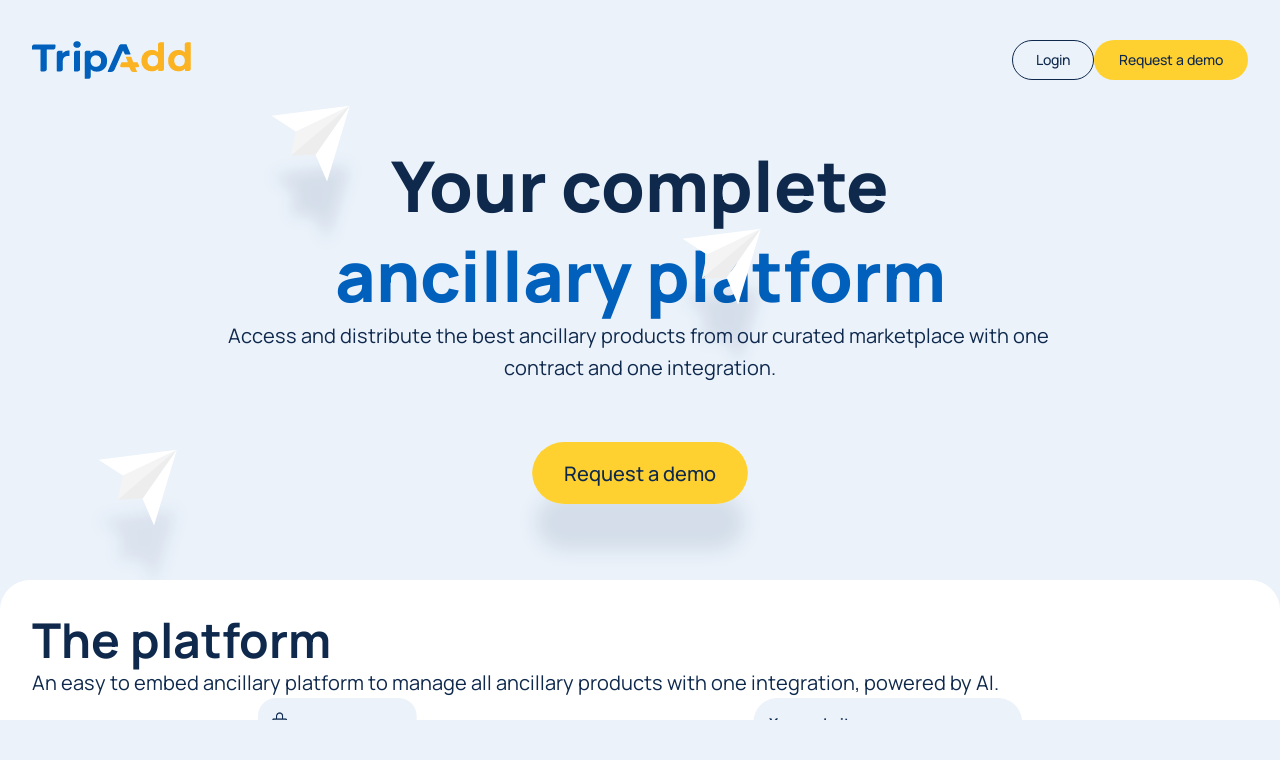

--- FILE ---
content_type: text/html
request_url: https://tripadd.com/
body_size: 46965
content:
<!doctype html>
<!-- ✨ Built with Framer • https://www.framer.com/ -->
<html lang="en">
<head>
    <meta charset="utf-8">
    
    
    <script>try{if(localStorage.get("__framer_force_showing_editorbar_since")){const n=document.createElement("link");n.rel = "modulepreload";n.href="https://framer.com/edit/init.mjs";document.head.appendChild(n)}}catch(e){}</script>
    <!-- Start of headStart -->
    <!-- Google Tag Manager -->
<script>(function(w,d,s,l,i){w[l]=w[l]||[];w[l].push({'gtm.start':
new Date().getTime(),event:'gtm.js'});var f=d.getElementsByTagName(s)[0],
j=d.createElement(s),dl=l!='dataLayer'?'&l='+l:'';j.async=true;j.src=
'https://www.googletagmanager.com/gtm.js?id='+i+dl;f.parentNode.insertBefore(j,f);
})(window,document,'script','dataLayer','GTM-5XRF48R');</script>
<!-- End Google Tag Manager -->
    <!-- End of headStart -->
    <meta name="viewport" content="width=device-width">
    <meta name="generator" content="Framer 3406f4c">
    <title>TripAdd - AI-Powered Travel Ancillary Marketplace</title>
    <meta name="description" content="Boost your sales and revenue with the best ancillary products from around the world. Seamlessly integrated into your checkout path and personalized to each customer with AI.">
    <meta name="framer-search-index" content="https://framerusercontent.com/sites/7cTQpc9jwgwnMFOxrf4wgg/searchIndex-50NCfD98dZAh.json">
    <meta name="framer-search-index-fallback" content="https://framerusercontent.com/sites/7cTQpc9jwgwnMFOxrf4wgg/searchIndex-tmm5599GwtnB.json">
    <link href="https://framerusercontent.com/images/4DWU0PKqcFx1EaC5Ub6zExmhOI.jpg" rel="icon" media="(prefers-color-scheme: light)">
    <link href="https://framerusercontent.com/images/4DWU0PKqcFx1EaC5Ub6zExmhOI.jpg" rel="icon" media="(prefers-color-scheme: dark)">
    <!-- Open Graph / Facebook -->
    <meta property="og:type" content="website">
    <meta property="og:title" content="TripAdd - AI-Powered Travel Ancillary Marketplace">
    <meta property="og:description" content="Boost your sales and revenue with the best ancillary products from around the world. Seamlessly integrated into your checkout path and personalized to each customer with AI.">
    <meta property="og:image" content="https://framerusercontent.com/images/ndAYgwYLUlMNQV2aiXU0O6Y2qQ.png">
    <!-- Twitter -->
    <meta name="twitter:card" content="summary_large_image">
    <meta name="twitter:title" content="TripAdd - AI-Powered Travel Ancillary Marketplace">
    <meta name="twitter:description" content="Boost your sales and revenue with the best ancillary products from around the world. Seamlessly integrated into your checkout path and personalized to each customer with AI.">
    <meta name="twitter:image" content="https://framerusercontent.com/images/ndAYgwYLUlMNQV2aiXU0O6Y2qQ.png">
    
    <style data-framer-font-css>/* cyrillic-ext */
@font-face {
  font-family: 'Manrope';
  font-style: normal;
  font-weight: 400;
  font-display: swap;
  src: url(https://fonts.gstatic.com/s/manrope/v20/xn7gYHE41ni1AdIRggqxSuXd.woff2) format('woff2');
  unicode-range: U+0460-052F, U+1C80-1C8A, U+20B4, U+2DE0-2DFF, U+A640-A69F, U+FE2E-FE2F;
}
/* cyrillic */
@font-face {
  font-family: 'Manrope';
  font-style: normal;
  font-weight: 400;
  font-display: swap;
  src: url(https://fonts.gstatic.com/s/manrope/v20/xn7gYHE41ni1AdIRggOxSuXd.woff2) format('woff2');
  unicode-range: U+0301, U+0400-045F, U+0490-0491, U+04B0-04B1, U+2116;
}
/* greek */
@font-face {
  font-family: 'Manrope';
  font-style: normal;
  font-weight: 400;
  font-display: swap;
  src: url(https://fonts.gstatic.com/s/manrope/v20/xn7gYHE41ni1AdIRggSxSuXd.woff2) format('woff2');
  unicode-range: U+0370-0377, U+037A-037F, U+0384-038A, U+038C, U+038E-03A1, U+03A3-03FF;
}
/* vietnamese */
@font-face {
  font-family: 'Manrope';
  font-style: normal;
  font-weight: 400;
  font-display: swap;
  src: url(https://fonts.gstatic.com/s/manrope/v20/xn7gYHE41ni1AdIRggixSuXd.woff2) format('woff2');
  unicode-range: U+0102-0103, U+0110-0111, U+0128-0129, U+0168-0169, U+01A0-01A1, U+01AF-01B0, U+0300-0301, U+0303-0304, U+0308-0309, U+0323, U+0329, U+1EA0-1EF9, U+20AB;
}
/* latin-ext */
@font-face {
  font-family: 'Manrope';
  font-style: normal;
  font-weight: 400;
  font-display: swap;
  src: url(https://fonts.gstatic.com/s/manrope/v20/xn7gYHE41ni1AdIRggmxSuXd.woff2) format('woff2');
  unicode-range: U+0100-02BA, U+02BD-02C5, U+02C7-02CC, U+02CE-02D7, U+02DD-02FF, U+0304, U+0308, U+0329, U+1D00-1DBF, U+1E00-1E9F, U+1EF2-1EFF, U+2020, U+20A0-20AB, U+20AD-20C0, U+2113, U+2C60-2C7F, U+A720-A7FF;
}
/* latin */
@font-face {
  font-family: 'Manrope';
  font-style: normal;
  font-weight: 400;
  font-display: swap;
  src: url(https://fonts.gstatic.com/s/manrope/v20/xn7gYHE41ni1AdIRggexSg.woff2) format('woff2');
  unicode-range: U+0000-00FF, U+0131, U+0152-0153, U+02BB-02BC, U+02C6, U+02DA, U+02DC, U+0304, U+0308, U+0329, U+2000-206F, U+20AC, U+2122, U+2191, U+2193, U+2212, U+2215, U+FEFF, U+FFFD;
}
/* cyrillic-ext */
@font-face {
  font-family: 'Manrope';
  font-style: normal;
  font-weight: 500;
  font-display: swap;
  src: url(https://fonts.gstatic.com/s/manrope/v20/xn7gYHE41ni1AdIRggqxSuXd.woff2) format('woff2');
  unicode-range: U+0460-052F, U+1C80-1C8A, U+20B4, U+2DE0-2DFF, U+A640-A69F, U+FE2E-FE2F;
}
/* cyrillic */
@font-face {
  font-family: 'Manrope';
  font-style: normal;
  font-weight: 500;
  font-display: swap;
  src: url(https://fonts.gstatic.com/s/manrope/v20/xn7gYHE41ni1AdIRggOxSuXd.woff2) format('woff2');
  unicode-range: U+0301, U+0400-045F, U+0490-0491, U+04B0-04B1, U+2116;
}
/* greek */
@font-face {
  font-family: 'Manrope';
  font-style: normal;
  font-weight: 500;
  font-display: swap;
  src: url(https://fonts.gstatic.com/s/manrope/v20/xn7gYHE41ni1AdIRggSxSuXd.woff2) format('woff2');
  unicode-range: U+0370-0377, U+037A-037F, U+0384-038A, U+038C, U+038E-03A1, U+03A3-03FF;
}
/* vietnamese */
@font-face {
  font-family: 'Manrope';
  font-style: normal;
  font-weight: 500;
  font-display: swap;
  src: url(https://fonts.gstatic.com/s/manrope/v20/xn7gYHE41ni1AdIRggixSuXd.woff2) format('woff2');
  unicode-range: U+0102-0103, U+0110-0111, U+0128-0129, U+0168-0169, U+01A0-01A1, U+01AF-01B0, U+0300-0301, U+0303-0304, U+0308-0309, U+0323, U+0329, U+1EA0-1EF9, U+20AB;
}
/* latin-ext */
@font-face {
  font-family: 'Manrope';
  font-style: normal;
  font-weight: 500;
  font-display: swap;
  src: url(https://fonts.gstatic.com/s/manrope/v20/xn7gYHE41ni1AdIRggmxSuXd.woff2) format('woff2');
  unicode-range: U+0100-02BA, U+02BD-02C5, U+02C7-02CC, U+02CE-02D7, U+02DD-02FF, U+0304, U+0308, U+0329, U+1D00-1DBF, U+1E00-1E9F, U+1EF2-1EFF, U+2020, U+20A0-20AB, U+20AD-20C0, U+2113, U+2C60-2C7F, U+A720-A7FF;
}
/* latin */
@font-face {
  font-family: 'Manrope';
  font-style: normal;
  font-weight: 500;
  font-display: swap;
  src: url(https://fonts.gstatic.com/s/manrope/v20/xn7gYHE41ni1AdIRggexSg.woff2) format('woff2');
  unicode-range: U+0000-00FF, U+0131, U+0152-0153, U+02BB-02BC, U+02C6, U+02DA, U+02DC, U+0304, U+0308, U+0329, U+2000-206F, U+20AC, U+2122, U+2191, U+2193, U+2212, U+2215, U+FEFF, U+FFFD;
}
/* cyrillic-ext */
@font-face {
  font-family: 'Manrope';
  font-style: normal;
  font-weight: 600;
  font-display: swap;
  src: url(https://fonts.gstatic.com/s/manrope/v20/xn7gYHE41ni1AdIRggqxSuXd.woff2) format('woff2');
  unicode-range: U+0460-052F, U+1C80-1C8A, U+20B4, U+2DE0-2DFF, U+A640-A69F, U+FE2E-FE2F;
}
/* cyrillic */
@font-face {
  font-family: 'Manrope';
  font-style: normal;
  font-weight: 600;
  font-display: swap;
  src: url(https://fonts.gstatic.com/s/manrope/v20/xn7gYHE41ni1AdIRggOxSuXd.woff2) format('woff2');
  unicode-range: U+0301, U+0400-045F, U+0490-0491, U+04B0-04B1, U+2116;
}
/* greek */
@font-face {
  font-family: 'Manrope';
  font-style: normal;
  font-weight: 600;
  font-display: swap;
  src: url(https://fonts.gstatic.com/s/manrope/v20/xn7gYHE41ni1AdIRggSxSuXd.woff2) format('woff2');
  unicode-range: U+0370-0377, U+037A-037F, U+0384-038A, U+038C, U+038E-03A1, U+03A3-03FF;
}
/* vietnamese */
@font-face {
  font-family: 'Manrope';
  font-style: normal;
  font-weight: 600;
  font-display: swap;
  src: url(https://fonts.gstatic.com/s/manrope/v20/xn7gYHE41ni1AdIRggixSuXd.woff2) format('woff2');
  unicode-range: U+0102-0103, U+0110-0111, U+0128-0129, U+0168-0169, U+01A0-01A1, U+01AF-01B0, U+0300-0301, U+0303-0304, U+0308-0309, U+0323, U+0329, U+1EA0-1EF9, U+20AB;
}
/* latin-ext */
@font-face {
  font-family: 'Manrope';
  font-style: normal;
  font-weight: 600;
  font-display: swap;
  src: url(https://fonts.gstatic.com/s/manrope/v20/xn7gYHE41ni1AdIRggmxSuXd.woff2) format('woff2');
  unicode-range: U+0100-02BA, U+02BD-02C5, U+02C7-02CC, U+02CE-02D7, U+02DD-02FF, U+0304, U+0308, U+0329, U+1D00-1DBF, U+1E00-1E9F, U+1EF2-1EFF, U+2020, U+20A0-20AB, U+20AD-20C0, U+2113, U+2C60-2C7F, U+A720-A7FF;
}
/* latin */
@font-face {
  font-family: 'Manrope';
  font-style: normal;
  font-weight: 600;
  font-display: swap;
  src: url(https://fonts.gstatic.com/s/manrope/v20/xn7gYHE41ni1AdIRggexSg.woff2) format('woff2');
  unicode-range: U+0000-00FF, U+0131, U+0152-0153, U+02BB-02BC, U+02C6, U+02DA, U+02DC, U+0304, U+0308, U+0329, U+2000-206F, U+20AC, U+2122, U+2191, U+2193, U+2212, U+2215, U+FEFF, U+FFFD;
}
/* cyrillic-ext */
@font-face {
  font-family: 'Manrope';
  font-style: normal;
  font-weight: 700;
  font-display: swap;
  src: url(https://fonts.gstatic.com/s/manrope/v20/xn7gYHE41ni1AdIRggqxSuXd.woff2) format('woff2');
  unicode-range: U+0460-052F, U+1C80-1C8A, U+20B4, U+2DE0-2DFF, U+A640-A69F, U+FE2E-FE2F;
}
/* cyrillic */
@font-face {
  font-family: 'Manrope';
  font-style: normal;
  font-weight: 700;
  font-display: swap;
  src: url(https://fonts.gstatic.com/s/manrope/v20/xn7gYHE41ni1AdIRggOxSuXd.woff2) format('woff2');
  unicode-range: U+0301, U+0400-045F, U+0490-0491, U+04B0-04B1, U+2116;
}
/* greek */
@font-face {
  font-family: 'Manrope';
  font-style: normal;
  font-weight: 700;
  font-display: swap;
  src: url(https://fonts.gstatic.com/s/manrope/v20/xn7gYHE41ni1AdIRggSxSuXd.woff2) format('woff2');
  unicode-range: U+0370-0377, U+037A-037F, U+0384-038A, U+038C, U+038E-03A1, U+03A3-03FF;
}
/* vietnamese */
@font-face {
  font-family: 'Manrope';
  font-style: normal;
  font-weight: 700;
  font-display: swap;
  src: url(https://fonts.gstatic.com/s/manrope/v20/xn7gYHE41ni1AdIRggixSuXd.woff2) format('woff2');
  unicode-range: U+0102-0103, U+0110-0111, U+0128-0129, U+0168-0169, U+01A0-01A1, U+01AF-01B0, U+0300-0301, U+0303-0304, U+0308-0309, U+0323, U+0329, U+1EA0-1EF9, U+20AB;
}
/* latin-ext */
@font-face {
  font-family: 'Manrope';
  font-style: normal;
  font-weight: 700;
  font-display: swap;
  src: url(https://fonts.gstatic.com/s/manrope/v20/xn7gYHE41ni1AdIRggmxSuXd.woff2) format('woff2');
  unicode-range: U+0100-02BA, U+02BD-02C5, U+02C7-02CC, U+02CE-02D7, U+02DD-02FF, U+0304, U+0308, U+0329, U+1D00-1DBF, U+1E00-1E9F, U+1EF2-1EFF, U+2020, U+20A0-20AB, U+20AD-20C0, U+2113, U+2C60-2C7F, U+A720-A7FF;
}
/* latin */
@font-face {
  font-family: 'Manrope';
  font-style: normal;
  font-weight: 700;
  font-display: swap;
  src: url(https://fonts.gstatic.com/s/manrope/v20/xn7gYHE41ni1AdIRggexSg.woff2) format('woff2');
  unicode-range: U+0000-00FF, U+0131, U+0152-0153, U+02BB-02BC, U+02C6, U+02DA, U+02DC, U+0304, U+0308, U+0329, U+2000-206F, U+20AC, U+2122, U+2191, U+2193, U+2212, U+2215, U+FEFF, U+FFFD;
}
/* cyrillic-ext */
@font-face {
  font-family: 'Manrope';
  font-style: normal;
  font-weight: 800;
  font-display: swap;
  src: url(https://fonts.gstatic.com/s/manrope/v20/xn7gYHE41ni1AdIRggqxSuXd.woff2) format('woff2');
  unicode-range: U+0460-052F, U+1C80-1C8A, U+20B4, U+2DE0-2DFF, U+A640-A69F, U+FE2E-FE2F;
}
/* cyrillic */
@font-face {
  font-family: 'Manrope';
  font-style: normal;
  font-weight: 800;
  font-display: swap;
  src: url(https://fonts.gstatic.com/s/manrope/v20/xn7gYHE41ni1AdIRggOxSuXd.woff2) format('woff2');
  unicode-range: U+0301, U+0400-045F, U+0490-0491, U+04B0-04B1, U+2116;
}
/* greek */
@font-face {
  font-family: 'Manrope';
  font-style: normal;
  font-weight: 800;
  font-display: swap;
  src: url(https://fonts.gstatic.com/s/manrope/v20/xn7gYHE41ni1AdIRggSxSuXd.woff2) format('woff2');
  unicode-range: U+0370-0377, U+037A-037F, U+0384-038A, U+038C, U+038E-03A1, U+03A3-03FF;
}
/* vietnamese */
@font-face {
  font-family: 'Manrope';
  font-style: normal;
  font-weight: 800;
  font-display: swap;
  src: url(https://fonts.gstatic.com/s/manrope/v20/xn7gYHE41ni1AdIRggixSuXd.woff2) format('woff2');
  unicode-range: U+0102-0103, U+0110-0111, U+0128-0129, U+0168-0169, U+01A0-01A1, U+01AF-01B0, U+0300-0301, U+0303-0304, U+0308-0309, U+0323, U+0329, U+1EA0-1EF9, U+20AB;
}
/* latin-ext */
@font-face {
  font-family: 'Manrope';
  font-style: normal;
  font-weight: 800;
  font-display: swap;
  src: url(https://fonts.gstatic.com/s/manrope/v20/xn7gYHE41ni1AdIRggmxSuXd.woff2) format('woff2');
  unicode-range: U+0100-02BA, U+02BD-02C5, U+02C7-02CC, U+02CE-02D7, U+02DD-02FF, U+0304, U+0308, U+0329, U+1D00-1DBF, U+1E00-1E9F, U+1EF2-1EFF, U+2020, U+20A0-20AB, U+20AD-20C0, U+2113, U+2C60-2C7F, U+A720-A7FF;
}
/* latin */
@font-face {
  font-family: 'Manrope';
  font-style: normal;
  font-weight: 800;
  font-display: swap;
  src: url(https://fonts.gstatic.com/s/manrope/v20/xn7gYHE41ni1AdIRggexSg.woff2) format('woff2');
  unicode-range: U+0000-00FF, U+0131, U+0152-0153, U+02BB-02BC, U+02C6, U+02DA, U+02DC, U+0304, U+0308, U+0329, U+2000-206F, U+20AC, U+2122, U+2191, U+2193, U+2212, U+2215, U+FEFF, U+FFFD;
}
/* arabic */
@font-face {
  font-family: 'Rubik';
  font-style: normal;
  font-weight: 300;
  font-display: swap;
  src: url(https://fonts.gstatic.com/s/rubik/v31/iJWKBXyIfDnIV7nErXyi0A.woff2) format('woff2');
  unicode-range: U+0600-06FF, U+0750-077F, U+0870-088E, U+0890-0891, U+0897-08E1, U+08E3-08FF, U+200C-200E, U+2010-2011, U+204F, U+2E41, U+FB50-FDFF, U+FE70-FE74, U+FE76-FEFC, U+102E0-102FB, U+10E60-10E7E, U+10EC2-10EC4, U+10EFC-10EFF, U+1EE00-1EE03, U+1EE05-1EE1F, U+1EE21-1EE22, U+1EE24, U+1EE27, U+1EE29-1EE32, U+1EE34-1EE37, U+1EE39, U+1EE3B, U+1EE42, U+1EE47, U+1EE49, U+1EE4B, U+1EE4D-1EE4F, U+1EE51-1EE52, U+1EE54, U+1EE57, U+1EE59, U+1EE5B, U+1EE5D, U+1EE5F, U+1EE61-1EE62, U+1EE64, U+1EE67-1EE6A, U+1EE6C-1EE72, U+1EE74-1EE77, U+1EE79-1EE7C, U+1EE7E, U+1EE80-1EE89, U+1EE8B-1EE9B, U+1EEA1-1EEA3, U+1EEA5-1EEA9, U+1EEAB-1EEBB, U+1EEF0-1EEF1;
}
/* cyrillic-ext */
@font-face {
  font-family: 'Rubik';
  font-style: normal;
  font-weight: 300;
  font-display: swap;
  src: url(https://fonts.gstatic.com/s/rubik/v31/iJWKBXyIfDnIV7nMrXyi0A.woff2) format('woff2');
  unicode-range: U+0460-052F, U+1C80-1C8A, U+20B4, U+2DE0-2DFF, U+A640-A69F, U+FE2E-FE2F;
}
/* cyrillic */
@font-face {
  font-family: 'Rubik';
  font-style: normal;
  font-weight: 300;
  font-display: swap;
  src: url(https://fonts.gstatic.com/s/rubik/v31/iJWKBXyIfDnIV7nFrXyi0A.woff2) format('woff2');
  unicode-range: U+0301, U+0400-045F, U+0490-0491, U+04B0-04B1, U+2116;
}
/* hebrew */
@font-face {
  font-family: 'Rubik';
  font-style: normal;
  font-weight: 300;
  font-display: swap;
  src: url(https://fonts.gstatic.com/s/rubik/v31/iJWKBXyIfDnIV7nDrXyi0A.woff2) format('woff2');
  unicode-range: U+0307-0308, U+0590-05FF, U+200C-2010, U+20AA, U+25CC, U+FB1D-FB4F;
}
/* latin-ext */
@font-face {
  font-family: 'Rubik';
  font-style: normal;
  font-weight: 300;
  font-display: swap;
  src: url(https://fonts.gstatic.com/s/rubik/v31/iJWKBXyIfDnIV7nPrXyi0A.woff2) format('woff2');
  unicode-range: U+0100-02BA, U+02BD-02C5, U+02C7-02CC, U+02CE-02D7, U+02DD-02FF, U+0304, U+0308, U+0329, U+1D00-1DBF, U+1E00-1E9F, U+1EF2-1EFF, U+2020, U+20A0-20AB, U+20AD-20C0, U+2113, U+2C60-2C7F, U+A720-A7FF;
}
/* latin */
@font-face {
  font-family: 'Rubik';
  font-style: normal;
  font-weight: 300;
  font-display: swap;
  src: url(https://fonts.gstatic.com/s/rubik/v31/iJWKBXyIfDnIV7nBrXw.woff2) format('woff2');
  unicode-range: U+0000-00FF, U+0131, U+0152-0153, U+02BB-02BC, U+02C6, U+02DA, U+02DC, U+0304, U+0308, U+0329, U+2000-206F, U+20AC, U+2122, U+2191, U+2193, U+2212, U+2215, U+FEFF, U+FFFD;
}
/* arabic */
@font-face {
  font-family: 'Rubik';
  font-style: normal;
  font-weight: 400;
  font-display: swap;
  src: url(https://fonts.gstatic.com/s/rubik/v31/iJWKBXyIfDnIV7nErXyi0A.woff2) format('woff2');
  unicode-range: U+0600-06FF, U+0750-077F, U+0870-088E, U+0890-0891, U+0897-08E1, U+08E3-08FF, U+200C-200E, U+2010-2011, U+204F, U+2E41, U+FB50-FDFF, U+FE70-FE74, U+FE76-FEFC, U+102E0-102FB, U+10E60-10E7E, U+10EC2-10EC4, U+10EFC-10EFF, U+1EE00-1EE03, U+1EE05-1EE1F, U+1EE21-1EE22, U+1EE24, U+1EE27, U+1EE29-1EE32, U+1EE34-1EE37, U+1EE39, U+1EE3B, U+1EE42, U+1EE47, U+1EE49, U+1EE4B, U+1EE4D-1EE4F, U+1EE51-1EE52, U+1EE54, U+1EE57, U+1EE59, U+1EE5B, U+1EE5D, U+1EE5F, U+1EE61-1EE62, U+1EE64, U+1EE67-1EE6A, U+1EE6C-1EE72, U+1EE74-1EE77, U+1EE79-1EE7C, U+1EE7E, U+1EE80-1EE89, U+1EE8B-1EE9B, U+1EEA1-1EEA3, U+1EEA5-1EEA9, U+1EEAB-1EEBB, U+1EEF0-1EEF1;
}
/* cyrillic-ext */
@font-face {
  font-family: 'Rubik';
  font-style: normal;
  font-weight: 400;
  font-display: swap;
  src: url(https://fonts.gstatic.com/s/rubik/v31/iJWKBXyIfDnIV7nMrXyi0A.woff2) format('woff2');
  unicode-range: U+0460-052F, U+1C80-1C8A, U+20B4, U+2DE0-2DFF, U+A640-A69F, U+FE2E-FE2F;
}
/* cyrillic */
@font-face {
  font-family: 'Rubik';
  font-style: normal;
  font-weight: 400;
  font-display: swap;
  src: url(https://fonts.gstatic.com/s/rubik/v31/iJWKBXyIfDnIV7nFrXyi0A.woff2) format('woff2');
  unicode-range: U+0301, U+0400-045F, U+0490-0491, U+04B0-04B1, U+2116;
}
/* hebrew */
@font-face {
  font-family: 'Rubik';
  font-style: normal;
  font-weight: 400;
  font-display: swap;
  src: url(https://fonts.gstatic.com/s/rubik/v31/iJWKBXyIfDnIV7nDrXyi0A.woff2) format('woff2');
  unicode-range: U+0307-0308, U+0590-05FF, U+200C-2010, U+20AA, U+25CC, U+FB1D-FB4F;
}
/* latin-ext */
@font-face {
  font-family: 'Rubik';
  font-style: normal;
  font-weight: 400;
  font-display: swap;
  src: url(https://fonts.gstatic.com/s/rubik/v31/iJWKBXyIfDnIV7nPrXyi0A.woff2) format('woff2');
  unicode-range: U+0100-02BA, U+02BD-02C5, U+02C7-02CC, U+02CE-02D7, U+02DD-02FF, U+0304, U+0308, U+0329, U+1D00-1DBF, U+1E00-1E9F, U+1EF2-1EFF, U+2020, U+20A0-20AB, U+20AD-20C0, U+2113, U+2C60-2C7F, U+A720-A7FF;
}
/* latin */
@font-face {
  font-family: 'Rubik';
  font-style: normal;
  font-weight: 400;
  font-display: swap;
  src: url(https://fonts.gstatic.com/s/rubik/v31/iJWKBXyIfDnIV7nBrXw.woff2) format('woff2');
  unicode-range: U+0000-00FF, U+0131, U+0152-0153, U+02BB-02BC, U+02C6, U+02DA, U+02DC, U+0304, U+0308, U+0329, U+2000-206F, U+20AC, U+2122, U+2191, U+2193, U+2212, U+2215, U+FEFF, U+FFFD;
}
/* arabic */
@font-face {
  font-family: 'Rubik';
  font-style: normal;
  font-weight: 500;
  font-display: swap;
  src: url(https://fonts.gstatic.com/s/rubik/v31/iJWKBXyIfDnIV7nErXyi0A.woff2) format('woff2');
  unicode-range: U+0600-06FF, U+0750-077F, U+0870-088E, U+0890-0891, U+0897-08E1, U+08E3-08FF, U+200C-200E, U+2010-2011, U+204F, U+2E41, U+FB50-FDFF, U+FE70-FE74, U+FE76-FEFC, U+102E0-102FB, U+10E60-10E7E, U+10EC2-10EC4, U+10EFC-10EFF, U+1EE00-1EE03, U+1EE05-1EE1F, U+1EE21-1EE22, U+1EE24, U+1EE27, U+1EE29-1EE32, U+1EE34-1EE37, U+1EE39, U+1EE3B, U+1EE42, U+1EE47, U+1EE49, U+1EE4B, U+1EE4D-1EE4F, U+1EE51-1EE52, U+1EE54, U+1EE57, U+1EE59, U+1EE5B, U+1EE5D, U+1EE5F, U+1EE61-1EE62, U+1EE64, U+1EE67-1EE6A, U+1EE6C-1EE72, U+1EE74-1EE77, U+1EE79-1EE7C, U+1EE7E, U+1EE80-1EE89, U+1EE8B-1EE9B, U+1EEA1-1EEA3, U+1EEA5-1EEA9, U+1EEAB-1EEBB, U+1EEF0-1EEF1;
}
/* cyrillic-ext */
@font-face {
  font-family: 'Rubik';
  font-style: normal;
  font-weight: 500;
  font-display: swap;
  src: url(https://fonts.gstatic.com/s/rubik/v31/iJWKBXyIfDnIV7nMrXyi0A.woff2) format('woff2');
  unicode-range: U+0460-052F, U+1C80-1C8A, U+20B4, U+2DE0-2DFF, U+A640-A69F, U+FE2E-FE2F;
}
/* cyrillic */
@font-face {
  font-family: 'Rubik';
  font-style: normal;
  font-weight: 500;
  font-display: swap;
  src: url(https://fonts.gstatic.com/s/rubik/v31/iJWKBXyIfDnIV7nFrXyi0A.woff2) format('woff2');
  unicode-range: U+0301, U+0400-045F, U+0490-0491, U+04B0-04B1, U+2116;
}
/* hebrew */
@font-face {
  font-family: 'Rubik';
  font-style: normal;
  font-weight: 500;
  font-display: swap;
  src: url(https://fonts.gstatic.com/s/rubik/v31/iJWKBXyIfDnIV7nDrXyi0A.woff2) format('woff2');
  unicode-range: U+0307-0308, U+0590-05FF, U+200C-2010, U+20AA, U+25CC, U+FB1D-FB4F;
}
/* latin-ext */
@font-face {
  font-family: 'Rubik';
  font-style: normal;
  font-weight: 500;
  font-display: swap;
  src: url(https://fonts.gstatic.com/s/rubik/v31/iJWKBXyIfDnIV7nPrXyi0A.woff2) format('woff2');
  unicode-range: U+0100-02BA, U+02BD-02C5, U+02C7-02CC, U+02CE-02D7, U+02DD-02FF, U+0304, U+0308, U+0329, U+1D00-1DBF, U+1E00-1E9F, U+1EF2-1EFF, U+2020, U+20A0-20AB, U+20AD-20C0, U+2113, U+2C60-2C7F, U+A720-A7FF;
}
/* latin */
@font-face {
  font-family: 'Rubik';
  font-style: normal;
  font-weight: 500;
  font-display: swap;
  src: url(https://fonts.gstatic.com/s/rubik/v31/iJWKBXyIfDnIV7nBrXw.woff2) format('woff2');
  unicode-range: U+0000-00FF, U+0131, U+0152-0153, U+02BB-02BC, U+02C6, U+02DA, U+02DC, U+0304, U+0308, U+0329, U+2000-206F, U+20AC, U+2122, U+2191, U+2193, U+2212, U+2215, U+FEFF, U+FFFD;
}
/* cyrillic-ext */
@font-face {
  font-family: 'Fragment Mono';
  font-style: normal;
  font-weight: 400;
  font-display: block;
  src: url(https://fonts.gstatic.com/s/fragmentmono/v6/4iCr6K5wfMRRjxp0DA6-2CLnB45HhrUI.woff2) format('woff2');
  unicode-range: U+0460-052F, U+1C80-1C8A, U+20B4, U+2DE0-2DFF, U+A640-A69F, U+FE2E-FE2F;
}
/* latin-ext */
@font-face {
  font-family: 'Fragment Mono';
  font-style: normal;
  font-weight: 400;
  font-display: block;
  src: url(https://fonts.gstatic.com/s/fragmentmono/v6/4iCr6K5wfMRRjxp0DA6-2CLnB41HhrUI.woff2) format('woff2');
  unicode-range: U+0100-02BA, U+02BD-02C5, U+02C7-02CC, U+02CE-02D7, U+02DD-02FF, U+0304, U+0308, U+0329, U+1D00-1DBF, U+1E00-1E9F, U+1EF2-1EFF, U+2020, U+20A0-20AB, U+20AD-20C0, U+2113, U+2C60-2C7F, U+A720-A7FF;
}
/* latin */
@font-face {
  font-family: 'Fragment Mono';
  font-style: normal;
  font-weight: 400;
  font-display: block;
  src: url(https://fonts.gstatic.com/s/fragmentmono/v6/4iCr6K5wfMRRjxp0DA6-2CLnB4NHhg.woff2) format('woff2');
  unicode-range: U+0000-00FF, U+0131, U+0152-0153, U+02BB-02BC, U+02C6, U+02DA, U+02DC, U+0304, U+0308, U+0329, U+2000-206F, U+20AC, U+2122, U+2191, U+2193, U+2212, U+2215, U+FEFF, U+FFFD;
}

@font-face { font-family: "Inter"; src: url("https://framerusercontent.com/assets/5vvr9Vy74if2I6bQbJvbw7SY1pQ.woff2"); font-display: swap; font-style: normal; font-weight: 400; unicode-range: U+0460-052F, U+1C80-1C88, U+20B4, U+2DE0-2DFF, U+A640-A69F, U+FE2E-FE2F }
@font-face { font-family: "Inter"; src: url("https://framerusercontent.com/assets/EOr0mi4hNtlgWNn9if640EZzXCo.woff2"); font-display: swap; font-style: normal; font-weight: 400; unicode-range: U+0301, U+0400-045F, U+0490-0491, U+04B0-04B1, U+2116 }
@font-face { font-family: "Inter"; src: url("https://framerusercontent.com/assets/Y9k9QrlZAqio88Klkmbd8VoMQc.woff2"); font-display: swap; font-style: normal; font-weight: 400; unicode-range: U+1F00-1FFF }
@font-face { font-family: "Inter"; src: url("https://framerusercontent.com/assets/OYrD2tBIBPvoJXiIHnLoOXnY9M.woff2"); font-display: swap; font-style: normal; font-weight: 400; unicode-range: U+0370-03FF }
@font-face { font-family: "Inter"; src: url("https://framerusercontent.com/assets/JeYwfuaPfZHQhEG8U5gtPDZ7WQ.woff2"); font-display: swap; font-style: normal; font-weight: 400; unicode-range: U+0100-024F, U+0259, U+1E00-1EFF, U+2020, U+20A0-20AB, U+20AD-20CF, U+2113, U+2C60-2C7F, U+A720-A7FF }
@font-face { font-family: "Inter"; src: url("https://framerusercontent.com/assets/vQyevYAyHtARFwPqUzQGpnDs.woff2"); font-display: swap; font-style: normal; font-weight: 400; unicode-range: U+0000-00FF, U+0131, U+0152-0153, U+02BB-02BC, U+02C6, U+02DA, U+02DC, U+2000-206F, U+2074, U+20AC, U+2122, U+2191, U+2193, U+2212, U+2215, U+FEFF, U+FFFD }
@font-face { font-family: "Inter"; src: url("https://framerusercontent.com/assets/b6Y37FthZeALduNqHicBT6FutY.woff2"); font-display: swap; font-style: normal; font-weight: 400; unicode-range: U+0102-0103, U+0110-0111, U+0128-0129, U+0168-0169, U+01A0-01A1, U+01AF-01B0, U+1EA0-1EF9, U+20AB }
@font-face { font-family: "Inter"; src: url("https://framerusercontent.com/assets/hyOgCu0Xnghbimh0pE8QTvtt2AU.woff2"); font-display: swap; font-style: normal; font-weight: 600; unicode-range: U+0460-052F, U+1C80-1C88, U+20B4, U+2DE0-2DFF, U+A640-A69F, U+FE2E-FE2F }
@font-face { font-family: "Inter"; src: url("https://framerusercontent.com/assets/NeGmSOXrPBfEFIy5YZeHq17LEDA.woff2"); font-display: swap; font-style: normal; font-weight: 600; unicode-range: U+0301, U+0400-045F, U+0490-0491, U+04B0-04B1, U+2116 }
@font-face { font-family: "Inter"; src: url("https://framerusercontent.com/assets/oYaAX5himiTPYuN8vLWnqBbfD2s.woff2"); font-display: swap; font-style: normal; font-weight: 600; unicode-range: U+1F00-1FFF }
@font-face { font-family: "Inter"; src: url("https://framerusercontent.com/assets/lEJLP4R0yuCaMCjSXYHtJw72M.woff2"); font-display: swap; font-style: normal; font-weight: 600; unicode-range: U+0370-03FF }
@font-face { font-family: "Inter"; src: url("https://framerusercontent.com/assets/cRJyLNuTJR5jbyKzGi33wU9cqIQ.woff2"); font-display: swap; font-style: normal; font-weight: 600; unicode-range: U+0100-024F, U+0259, U+1E00-1EFF, U+2020, U+20A0-20AB, U+20AD-20CF, U+2113, U+2C60-2C7F, U+A720-A7FF }
@font-face { font-family: "Inter"; src: url("https://framerusercontent.com/assets/1ZFS7N918ojhhd0nQWdj3jz4w.woff2"); font-display: swap; font-style: normal; font-weight: 600; unicode-range: U+0000-00FF, U+0131, U+0152-0153, U+02BB-02BC, U+02C6, U+02DA, U+02DC, U+2000-206F, U+2074, U+20AC, U+2122, U+2191, U+2193, U+2212, U+2215, U+FEFF, U+FFFD }
@font-face { font-family: "Inter"; src: url("https://framerusercontent.com/assets/A0Wcc7NgXMjUuFdquHDrIZpzZw0.woff2"); font-display: swap; font-style: normal; font-weight: 600; unicode-range: U+0102-0103, U+0110-0111, U+0128-0129, U+0168-0169, U+01A0-01A1, U+01AF-01B0, U+1EA0-1EF9, U+20AB }
@font-face { font-family: "Inter"; src: url("https://framerusercontent.com/assets/GrgcKwrN6d3Uz8EwcLHZxwEfC4.woff2"); font-display: swap; font-style: normal; font-weight: 400; unicode-range: U+0000-00FF, U+0131, U+0152-0153, U+02BB-02BC, U+02C6, U+02DA, U+02DC, U+2000-206F, U+2070, U+2074-207E, U+2080-208E, U+20AC, U+2122, U+2191, U+2193, U+2212, U+2215, U+FEFF, U+FFFD }
@font-face { font-family: "Inter"; src: url("https://framerusercontent.com/assets/NXxvFRoY5LDh3yCm7MEP2jqYk.woff2"); font-display: block; font-style: normal; font-weight: 100; unicode-range: U+0460-052F, U+1C80-1C88, U+20B4, U+2DE0-2DFF, U+A640-A69F, U+FE2E-FE2F }
@font-face { font-family: "Inter"; src: url("https://framerusercontent.com/assets/5CcgcVyoWSqO1THBiISd6oCog.woff2"); font-display: block; font-style: normal; font-weight: 100; unicode-range: U+0301, U+0400-045F, U+0490-0491, U+04B0-04B1, U+2116 }
@font-face { font-family: "Inter"; src: url("https://framerusercontent.com/assets/MF544SVCvk3yNpLIz3pwDXFZPKM.woff2"); font-display: block; font-style: normal; font-weight: 100; unicode-range: U+1F00-1FFF }
@font-face { font-family: "Inter"; src: url("https://framerusercontent.com/assets/TNtxudDBkAm2RXdtU3rvTBwoM.woff2"); font-display: block; font-style: normal; font-weight: 100; unicode-range: U+0370-03FF }
@font-face { font-family: "Inter"; src: url("https://framerusercontent.com/assets/fIabp4VN5z7iJ3lNOz9qfNeQHc.woff2"); font-display: block; font-style: normal; font-weight: 100; unicode-range: U+0100-024F, U+0259, U+1E00-1EFF, U+2020, U+20A0-20AB, U+20AD-20CF, U+2113, U+2C60-2C7F, U+A720-A7FF }
@font-face { font-family: "Inter"; src: url("https://framerusercontent.com/assets/8kSLqTnVCEtjx0nu8PxTD4Nh5UU.woff2"); font-display: block; font-style: normal; font-weight: 100; unicode-range: U+0000-00FF, U+0131, U+0152-0153, U+02BB-02BC, U+02C6, U+02DA, U+02DC, U+2000-206F, U+2070, U+2074-207E, U+2080-208E, U+20AC, U+2122, U+2191, U+2193, U+2212, U+2215, U+FEFF, U+FFFD }
@font-face { font-family: "Inter"; src: url("https://framerusercontent.com/assets/9iRSYClnXA0RMygyIn6yjjWXJw.woff2"); font-display: block; font-style: normal; font-weight: 100; unicode-range: U+0102-0103, U+0110-0111, U+0128-0129, U+0168-0169, U+01A0-01A1, U+01AF-01B0, U+1EA0-1EF9, U+20AB }
@font-face { font-family: "Inter"; src: url("https://framerusercontent.com/assets/MVhJhYeDWxeyqT939zMNyw9p8.woff2"); font-display: block; font-style: normal; font-weight: 200; unicode-range: U+0460-052F, U+1C80-1C88, U+20B4, U+2DE0-2DFF, U+A640-A69F, U+FE2E-FE2F }
@font-face { font-family: "Inter"; src: url("https://framerusercontent.com/assets/WXQXYfAQJIi2pCJACAfWWXfIDqI.woff2"); font-display: block; font-style: normal; font-weight: 200; unicode-range: U+0301, U+0400-045F, U+0490-0491, U+04B0-04B1, U+2116 }
@font-face { font-family: "Inter"; src: url("https://framerusercontent.com/assets/RJeJJARdrtNUtic58kOz7hIgBuE.woff2"); font-display: block; font-style: normal; font-weight: 200; unicode-range: U+1F00-1FFF }
@font-face { font-family: "Inter"; src: url("https://framerusercontent.com/assets/4hBRAuM02i3fsxYDzyNvt5Az2so.woff2"); font-display: block; font-style: normal; font-weight: 200; unicode-range: U+0370-03FF }
@font-face { font-family: "Inter"; src: url("https://framerusercontent.com/assets/fz1JbBffNGgK7BNUI1mmbFBlgA8.woff2"); font-display: block; font-style: normal; font-weight: 200; unicode-range: U+0100-024F, U+0259, U+1E00-1EFF, U+2020, U+20A0-20AB, U+20AD-20CF, U+2113, U+2C60-2C7F, U+A720-A7FF }
@font-face { font-family: "Inter"; src: url("https://framerusercontent.com/assets/Z4sGWU2OKBoXPWulb5P25vULA.woff2"); font-display: block; font-style: normal; font-weight: 200; unicode-range: U+0000-00FF, U+0131, U+0152-0153, U+02BB-02BC, U+02C6, U+02DA, U+02DC, U+2000-206F, U+2070, U+2074-207E, U+2080-208E, U+20AC, U+2122, U+2191, U+2193, U+2212, U+2215, U+FEFF, U+FFFD }
@font-face { font-family: "Inter"; src: url("https://framerusercontent.com/assets/eIZyQwIlHYR0mnMSneEDMtqBPgw.woff2"); font-display: block; font-style: normal; font-weight: 200; unicode-range: U+0102-0103, U+0110-0111, U+0128-0129, U+0168-0169, U+01A0-01A1, U+01AF-01B0, U+1EA0-1EF9, U+20AB }
@font-face { font-family: "Inter"; src: url("https://framerusercontent.com/assets/BkDpl4ghaqvMi1btKFyG2tdbec.woff2"); font-display: swap; font-style: normal; font-weight: 300; unicode-range: U+0460-052F, U+1C80-1C88, U+20B4, U+2DE0-2DFF, U+A640-A69F, U+FE2E-FE2F }
@font-face { font-family: "Inter"; src: url("https://framerusercontent.com/assets/zAMK70AQRFSShJgUiaR5IiIhgzk.woff2"); font-display: swap; font-style: normal; font-weight: 300; unicode-range: U+0301, U+0400-045F, U+0490-0491, U+04B0-04B1, U+2116 }
@font-face { font-family: "Inter"; src: url("https://framerusercontent.com/assets/IETjvc5qzUaRoaruDpPSwCUM8.woff2"); font-display: swap; font-style: normal; font-weight: 300; unicode-range: U+1F00-1FFF }
@font-face { font-family: "Inter"; src: url("https://framerusercontent.com/assets/oLCoaT3ioA0fHdJnWR9W6k7NY.woff2"); font-display: swap; font-style: normal; font-weight: 300; unicode-range: U+0370-03FF }
@font-face { font-family: "Inter"; src: url("https://framerusercontent.com/assets/Sj0PCHQSBjFmEp6NBWg6FNaKc.woff2"); font-display: swap; font-style: normal; font-weight: 300; unicode-range: U+0100-024F, U+0259, U+1E00-1EFF, U+2020, U+20A0-20AB, U+20AD-20CF, U+2113, U+2C60-2C7F, U+A720-A7FF }
@font-face { font-family: "Inter"; src: url("https://framerusercontent.com/assets/aqiiD4LUKkKzXdjGL5UzHq8bo5w.woff2"); font-display: swap; font-style: normal; font-weight: 300; unicode-range: U+0000-00FF, U+0131, U+0152-0153, U+02BB-02BC, U+02C6, U+02DA, U+02DC, U+2000-206F, U+2070, U+2074-207E, U+2080-208E, U+20AC, U+2122, U+2191, U+2193, U+2212, U+2215, U+FEFF, U+FFFD }
@font-face { font-family: "Inter"; src: url("https://framerusercontent.com/assets/H4TfENUY1rh8R9UaSD6vngjJP3M.woff2"); font-display: swap; font-style: normal; font-weight: 300; unicode-range: U+0102-0103, U+0110-0111, U+0128-0129, U+0168-0169, U+01A0-01A1, U+01AF-01B0, U+1EA0-1EF9, U+20AB }
@font-face { font-family: "Inter"; src: url("https://framerusercontent.com/assets/5A3Ce6C9YYmCjpQx9M4inSaKU.woff2"); font-display: swap; font-style: normal; font-weight: 500; unicode-range: U+0460-052F, U+1C80-1C88, U+20B4, U+2DE0-2DFF, U+A640-A69F, U+FE2E-FE2F }
@font-face { font-family: "Inter"; src: url("https://framerusercontent.com/assets/Qx95Xyt0Ka3SGhinnbXIGpEIyP4.woff2"); font-display: swap; font-style: normal; font-weight: 500; unicode-range: U+0301, U+0400-045F, U+0490-0491, U+04B0-04B1, U+2116 }
@font-face { font-family: "Inter"; src: url("https://framerusercontent.com/assets/6mJuEAguuIuMog10gGvH5d3cl8.woff2"); font-display: swap; font-style: normal; font-weight: 500; unicode-range: U+1F00-1FFF }
@font-face { font-family: "Inter"; src: url("https://framerusercontent.com/assets/xYYWaj7wCU5zSQH0eXvSaS19wo.woff2"); font-display: swap; font-style: normal; font-weight: 500; unicode-range: U+0370-03FF }
@font-face { font-family: "Inter"; src: url("https://framerusercontent.com/assets/otTaNuNpVK4RbdlT7zDDdKvQBA.woff2"); font-display: swap; font-style: normal; font-weight: 500; unicode-range: U+0100-024F, U+0259, U+1E00-1EFF, U+2020, U+20A0-20AB, U+20AD-20CF, U+2113, U+2C60-2C7F, U+A720-A7FF }
@font-face { font-family: "Inter"; src: url("https://framerusercontent.com/assets/UjlFhCnUjxhNfep4oYBPqnEssyo.woff2"); font-display: swap; font-style: normal; font-weight: 500; unicode-range: U+0000-00FF, U+0131, U+0152-0153, U+02BB-02BC, U+02C6, U+02DA, U+02DC, U+2000-206F, U+2070, U+2074-207E, U+2080-208E, U+20AC, U+2122, U+2191, U+2193, U+2212, U+2215, U+FEFF, U+FFFD }
@font-face { font-family: "Inter"; src: url("https://framerusercontent.com/assets/DolVirEGb34pEXEp8t8FQBSK4.woff2"); font-display: swap; font-style: normal; font-weight: 500; unicode-range: U+0102-0103, U+0110-0111, U+0128-0129, U+0168-0169, U+01A0-01A1, U+01AF-01B0, U+1EA0-1EF9, U+20AB }
@font-face { font-family: "Inter"; src: url("https://framerusercontent.com/assets/yDtI2UI8XcEg1W2je9XPN3Noo.woff2"); font-display: swap; font-style: normal; font-weight: 600; unicode-range: U+0000-00FF, U+0131, U+0152-0153, U+02BB-02BC, U+02C6, U+02DA, U+02DC, U+2000-206F, U+2070, U+2074-207E, U+2080-208E, U+20AC, U+2122, U+2191, U+2193, U+2212, U+2215, U+FEFF, U+FFFD }
@font-face { font-family: "Inter"; src: url("https://framerusercontent.com/assets/DpPBYI0sL4fYLgAkX8KXOPVt7c.woff2"); font-display: swap; font-style: normal; font-weight: 700; unicode-range: U+0460-052F, U+1C80-1C88, U+20B4, U+2DE0-2DFF, U+A640-A69F, U+FE2E-FE2F }
@font-face { font-family: "Inter"; src: url("https://framerusercontent.com/assets/4RAEQdEOrcnDkhHiiCbJOw92Lk.woff2"); font-display: swap; font-style: normal; font-weight: 700; unicode-range: U+0301, U+0400-045F, U+0490-0491, U+04B0-04B1, U+2116 }
@font-face { font-family: "Inter"; src: url("https://framerusercontent.com/assets/1K3W8DizY3v4emK8Mb08YHxTbs.woff2"); font-display: swap; font-style: normal; font-weight: 700; unicode-range: U+1F00-1FFF }
@font-face { font-family: "Inter"; src: url("https://framerusercontent.com/assets/tUSCtfYVM1I1IchuyCwz9gDdQ.woff2"); font-display: swap; font-style: normal; font-weight: 700; unicode-range: U+0370-03FF }
@font-face { font-family: "Inter"; src: url("https://framerusercontent.com/assets/VgYFWiwsAC5OYxAycRXXvhze58.woff2"); font-display: swap; font-style: normal; font-weight: 700; unicode-range: U+0100-024F, U+0259, U+1E00-1EFF, U+2020, U+20A0-20AB, U+20AD-20CF, U+2113, U+2C60-2C7F, U+A720-A7FF }
@font-face { font-family: "Inter"; src: url("https://framerusercontent.com/assets/syRNPWzAMIrcJ3wIlPIP43KjQs.woff2"); font-display: swap; font-style: normal; font-weight: 700; unicode-range: U+0000-00FF, U+0131, U+0152-0153, U+02BB-02BC, U+02C6, U+02DA, U+02DC, U+2000-206F, U+2070, U+2074-207E, U+2080-208E, U+20AC, U+2122, U+2191, U+2193, U+2212, U+2215, U+FEFF, U+FFFD }
@font-face { font-family: "Inter"; src: url("https://framerusercontent.com/assets/GIryZETIX4IFypco5pYZONKhJIo.woff2"); font-display: swap; font-style: normal; font-weight: 700; unicode-range: U+0102-0103, U+0110-0111, U+0128-0129, U+0168-0169, U+01A0-01A1, U+01AF-01B0, U+1EA0-1EF9, U+20AB }
@font-face { font-family: "Inter"; src: url("https://framerusercontent.com/assets/PONfPc6h4EPYwJliXQBmjVx7QxI.woff2"); font-display: swap; font-style: normal; font-weight: 800; unicode-range: U+0460-052F, U+1C80-1C88, U+20B4, U+2DE0-2DFF, U+A640-A69F, U+FE2E-FE2F }
@font-face { font-family: "Inter"; src: url("https://framerusercontent.com/assets/zsnJN7Z1wdzUvepJniD3rbvJIyU.woff2"); font-display: swap; font-style: normal; font-weight: 800; unicode-range: U+0301, U+0400-045F, U+0490-0491, U+04B0-04B1, U+2116 }
@font-face { font-family: "Inter"; src: url("https://framerusercontent.com/assets/UrzZBOy7RyJEWAZGduzOeHiHuY.woff2"); font-display: swap; font-style: normal; font-weight: 800; unicode-range: U+1F00-1FFF }
@font-face { font-family: "Inter"; src: url("https://framerusercontent.com/assets/996sR9SfSDuYELz8oHhDOcErkY.woff2"); font-display: swap; font-style: normal; font-weight: 800; unicode-range: U+0370-03FF }
@font-face { font-family: "Inter"; src: url("https://framerusercontent.com/assets/ftN1HpyPVJEoEb4q36SOrNdLXU.woff2"); font-display: swap; font-style: normal; font-weight: 800; unicode-range: U+0100-024F, U+0259, U+1E00-1EFF, U+2020, U+20A0-20AB, U+20AD-20CF, U+2113, U+2C60-2C7F, U+A720-A7FF }
@font-face { font-family: "Inter"; src: url("https://framerusercontent.com/assets/Mput0MSwESKlJ6TMz9MPDXhgrk.woff2"); font-display: swap; font-style: normal; font-weight: 800; unicode-range: U+0000-00FF, U+0131, U+0152-0153, U+02BB-02BC, U+02C6, U+02DA, U+02DC, U+2000-206F, U+2070, U+2074-207E, U+2080-208E, U+20AC, U+2122, U+2191, U+2193, U+2212, U+2215, U+FEFF, U+FFFD }
@font-face { font-family: "Inter"; src: url("https://framerusercontent.com/assets/JAur4lGGSGRGyrFi59JSIKqVgU.woff2"); font-display: swap; font-style: normal; font-weight: 800; unicode-range: U+0102-0103, U+0110-0111, U+0128-0129, U+0168-0169, U+01A0-01A1, U+01AF-01B0, U+1EA0-1EF9, U+20AB }
@font-face { font-family: "Inter"; src: url("https://framerusercontent.com/assets/mkY5Sgyq51ik0AMrSBwhm9DJg.woff2"); font-display: block; font-style: normal; font-weight: 900; unicode-range: U+0460-052F, U+1C80-1C88, U+20B4, U+2DE0-2DFF, U+A640-A69F, U+FE2E-FE2F }
@font-face { font-family: "Inter"; src: url("https://framerusercontent.com/assets/X5hj6qzcHUYv7h1390c8Rhm6550.woff2"); font-display: block; font-style: normal; font-weight: 900; unicode-range: U+0301, U+0400-045F, U+0490-0491, U+04B0-04B1, U+2116 }
@font-face { font-family: "Inter"; src: url("https://framerusercontent.com/assets/gQhNpS3tN86g8RcVKYUUaKt2oMQ.woff2"); font-display: block; font-style: normal; font-weight: 900; unicode-range: U+1F00-1FFF }
@font-face { font-family: "Inter"; src: url("https://framerusercontent.com/assets/cugnVhSraaRyANCaUtI5FV17wk.woff2"); font-display: block; font-style: normal; font-weight: 900; unicode-range: U+0370-03FF }
@font-face { font-family: "Inter"; src: url("https://framerusercontent.com/assets/5HcVoGak8k5agFJSaKa4floXVu0.woff2"); font-display: block; font-style: normal; font-weight: 900; unicode-range: U+0100-024F, U+0259, U+1E00-1EFF, U+2020, U+20A0-20AB, U+20AD-20CF, U+2113, U+2C60-2C7F, U+A720-A7FF }
@font-face { font-family: "Inter"; src: url("https://framerusercontent.com/assets/rZ5DdENNqIdFTIyQQiP5isO7M.woff2"); font-display: block; font-style: normal; font-weight: 900; unicode-range: U+0000-00FF, U+0131, U+0152-0153, U+02BB-02BC, U+02C6, U+02DA, U+02DC, U+2000-206F, U+2070, U+2074-207E, U+2080-208E, U+20AC, U+2122, U+2191, U+2193, U+2212, U+2215, U+FEFF, U+FFFD }
@font-face { font-family: "Inter"; src: url("https://framerusercontent.com/assets/P2Bw01CtL0b9wqygO0sSVogWbo.woff2"); font-display: block; font-style: normal; font-weight: 900; unicode-range: U+0102-0103, U+0110-0111, U+0128-0129, U+0168-0169, U+01A0-01A1, U+01AF-01B0, U+1EA0-1EF9, U+20AB }
@font-face { font-family: "Inter"; src: url("https://framerusercontent.com/assets/YJsHMqeEm0oDHuxRTVCwg5eZuo.woff2"); font-display: block; font-style: italic; font-weight: 100; unicode-range: U+0460-052F, U+1C80-1C88, U+20B4, U+2DE0-2DFF, U+A640-A69F, U+FE2E-FE2F }
@font-face { font-family: "Inter"; src: url("https://framerusercontent.com/assets/oJJMyJlDykMObEyb5VexHSxd24.woff2"); font-display: block; font-style: italic; font-weight: 100; unicode-range: U+0301, U+0400-045F, U+0490-0491, U+04B0-04B1, U+2116 }
@font-face { font-family: "Inter"; src: url("https://framerusercontent.com/assets/IpeaX0WzLaonj68howNZg4SJJaY.woff2"); font-display: block; font-style: italic; font-weight: 100; unicode-range: U+1F00-1FFF }
@font-face { font-family: "Inter"; src: url("https://framerusercontent.com/assets/KCj1bV3vDXY5OLHttTeRYcu9J8.woff2"); font-display: block; font-style: italic; font-weight: 100; unicode-range: U+0370-03FF }
@font-face { font-family: "Inter"; src: url("https://framerusercontent.com/assets/biaVHhOprxbHaR3dIP7Z8cYurHg.woff2"); font-display: block; font-style: italic; font-weight: 100; unicode-range: U+0100-024F, U+0259, U+1E00-1EFF, U+2020, U+20A0-20AB, U+20AD-20CF, U+2113, U+2C60-2C7F, U+A720-A7FF }
@font-face { font-family: "Inter"; src: url("https://framerusercontent.com/assets/3on0VNjjmogkq1f9ziKFcrY72MI.woff2"); font-display: block; font-style: italic; font-weight: 100; unicode-range: U+0000-00FF, U+0131, U+0152-0153, U+02BB-02BC, U+02C6, U+02DA, U+02DC, U+2000-206F, U+2070, U+2074-207E, U+2080-208E, U+20AC, U+2122, U+2191, U+2193, U+2212, U+2215, U+FEFF, U+FFFD }
@font-face { font-family: "Inter"; src: url("https://framerusercontent.com/assets/gNa011yWpVpNFgUhhSlDX8nUiPQ.woff2"); font-display: block; font-style: italic; font-weight: 100; unicode-range: U+0102-0103, U+0110-0111, U+0128-0129, U+0168-0169, U+01A0-01A1, U+01AF-01B0, U+1EA0-1EF9, U+20AB }
@font-face { font-family: "Inter"; src: url("https://framerusercontent.com/assets/vpq17U0WM26sBGHgq9jnrUmUf8.woff2"); font-display: block; font-style: italic; font-weight: 200; unicode-range: U+0460-052F, U+1C80-1C88, U+20B4, U+2DE0-2DFF, U+A640-A69F, U+FE2E-FE2F }
@font-face { font-family: "Inter"; src: url("https://framerusercontent.com/assets/bNYh7lNMEpOegeRYAtyGel1WqBE.woff2"); font-display: block; font-style: italic; font-weight: 200; unicode-range: U+0301, U+0400-045F, U+0490-0491, U+04B0-04B1, U+2116 }
@font-face { font-family: "Inter"; src: url("https://framerusercontent.com/assets/FBzcXZYmdulcZC0z278U6o0cw.woff2"); font-display: block; font-style: italic; font-weight: 200; unicode-range: U+1F00-1FFF }
@font-face { font-family: "Inter"; src: url("https://framerusercontent.com/assets/ua60IRqWK94xCrq0SC639Hbsdjg.woff2"); font-display: block; font-style: italic; font-weight: 200; unicode-range: U+0370-03FF }
@font-face { font-family: "Inter"; src: url("https://framerusercontent.com/assets/Pd8gNPn2dSCh4FyjWFw9PJysoQ.woff2"); font-display: block; font-style: italic; font-weight: 200; unicode-range: U+0100-024F, U+0259, U+1E00-1EFF, U+2020, U+20A0-20AB, U+20AD-20CF, U+2113, U+2C60-2C7F, U+A720-A7FF }
@font-face { font-family: "Inter"; src: url("https://framerusercontent.com/assets/6OdIurwS6YHsVW2i5fR5CKn0gg.woff2"); font-display: block; font-style: italic; font-weight: 200; unicode-range: U+0000-00FF, U+0131, U+0152-0153, U+02BB-02BC, U+02C6, U+02DA, U+02DC, U+2000-206F, U+2070, U+2074-207E, U+2080-208E, U+20AC, U+2122, U+2191, U+2193, U+2212, U+2215, U+FEFF, U+FFFD }
@font-face { font-family: "Inter"; src: url("https://framerusercontent.com/assets/DtVQjTG8OGGKnwKYrMHRZVCyo.woff2"); font-display: block; font-style: italic; font-weight: 200; unicode-range: U+0102-0103, U+0110-0111, U+0128-0129, U+0168-0169, U+01A0-01A1, U+01AF-01B0, U+1EA0-1EF9, U+20AB }
@font-face { font-family: "Inter"; src: url("https://framerusercontent.com/assets/YYB6GZmCWnZq3RWZOghuZIOxQY.woff2"); font-display: swap; font-style: italic; font-weight: 300; unicode-range: U+0460-052F, U+1C80-1C88, U+20B4, U+2DE0-2DFF, U+A640-A69F, U+FE2E-FE2F }
@font-face { font-family: "Inter"; src: url("https://framerusercontent.com/assets/miJTzODdiyIr3tRo9KEoqXXk2PM.woff2"); font-display: swap; font-style: italic; font-weight: 300; unicode-range: U+0301, U+0400-045F, U+0490-0491, U+04B0-04B1, U+2116 }
@font-face { font-family: "Inter"; src: url("https://framerusercontent.com/assets/6ZMhcggRFfEfbf7lncCpaUbA.woff2"); font-display: swap; font-style: italic; font-weight: 300; unicode-range: U+1F00-1FFF }
@font-face { font-family: "Inter"; src: url("https://framerusercontent.com/assets/8sCN6PGUr4I8q5hC5twAXfcwqV0.woff2"); font-display: swap; font-style: italic; font-weight: 300; unicode-range: U+0370-03FF }
@font-face { font-family: "Inter"; src: url("https://framerusercontent.com/assets/aUYDUTztS7anQw5JuwCncXeLOBY.woff2"); font-display: swap; font-style: italic; font-weight: 300; unicode-range: U+0100-024F, U+0259, U+1E00-1EFF, U+2020, U+20A0-20AB, U+20AD-20CF, U+2113, U+2C60-2C7F, U+A720-A7FF }
@font-face { font-family: "Inter"; src: url("https://framerusercontent.com/assets/8mwKwShtYEXIZ5diRBT74yn9jdQ.woff2"); font-display: swap; font-style: italic; font-weight: 300; unicode-range: U+0000-00FF, U+0131, U+0152-0153, U+02BB-02BC, U+02C6, U+02DA, U+02DC, U+2000-206F, U+2070, U+2074-207E, U+2080-208E, U+20AC, U+2122, U+2191, U+2193, U+2212, U+2215, U+FEFF, U+FFFD }
@font-face { font-family: "Inter"; src: url("https://framerusercontent.com/assets/yDiPvYxioBHsicnYxpPW35WQmx8.woff2"); font-display: swap; font-style: italic; font-weight: 300; unicode-range: U+0102-0103, U+0110-0111, U+0128-0129, U+0168-0169, U+01A0-01A1, U+01AF-01B0, U+1EA0-1EF9, U+20AB }
@font-face { font-family: "Inter"; src: url("https://framerusercontent.com/assets/CfMzU8w2e7tHgF4T4rATMPuWosA.woff2"); font-display: swap; font-style: italic; font-weight: 400; unicode-range: U+0460-052F, U+1C80-1C88, U+20B4, U+2DE0-2DFF, U+A640-A69F, U+FE2E-FE2F }
@font-face { font-family: "Inter"; src: url("https://framerusercontent.com/assets/867QObYax8ANsfX4TGEVU9YiCM.woff2"); font-display: swap; font-style: italic; font-weight: 400; unicode-range: U+0301, U+0400-045F, U+0490-0491, U+04B0-04B1, U+2116 }
@font-face { font-family: "Inter"; src: url("https://framerusercontent.com/assets/Oyn2ZbENFdnW7mt2Lzjk1h9Zb9k.woff2"); font-display: swap; font-style: italic; font-weight: 400; unicode-range: U+1F00-1FFF }
@font-face { font-family: "Inter"; src: url("https://framerusercontent.com/assets/cdAe8hgZ1cMyLu9g005pAW3xMo.woff2"); font-display: swap; font-style: italic; font-weight: 400; unicode-range: U+0370-03FF }
@font-face { font-family: "Inter"; src: url("https://framerusercontent.com/assets/DOfvtmE1UplCq161m6Hj8CSQYg.woff2"); font-display: swap; font-style: italic; font-weight: 400; unicode-range: U+0100-024F, U+0259, U+1E00-1EFF, U+2020, U+20A0-20AB, U+20AD-20CF, U+2113, U+2C60-2C7F, U+A720-A7FF }
@font-face { font-family: "Inter"; src: url("https://framerusercontent.com/assets/pKRFNWFoZl77qYCAIp84lN1h944.woff2"); font-display: swap; font-style: italic; font-weight: 400; unicode-range: U+0000-00FF, U+0131, U+0152-0153, U+02BB-02BC, U+02C6, U+02DA, U+02DC, U+2000-206F, U+2070, U+2074-207E, U+2080-208E, U+20AC, U+2122, U+2191, U+2193, U+2212, U+2215, U+FEFF, U+FFFD }
@font-face { font-family: "Inter"; src: url("https://framerusercontent.com/assets/tKtBcDnBMevsEEJKdNGhhkLzYo.woff2"); font-display: swap; font-style: italic; font-weight: 400; unicode-range: U+0102-0103, U+0110-0111, U+0128-0129, U+0168-0169, U+01A0-01A1, U+01AF-01B0, U+1EA0-1EF9, U+20AB }
@font-face { font-family: "Inter"; src: url("https://framerusercontent.com/assets/khkJkwSL66WFg8SX6Wa726c.woff2"); font-display: swap; font-style: italic; font-weight: 500; unicode-range: U+0460-052F, U+1C80-1C88, U+20B4, U+2DE0-2DFF, U+A640-A69F, U+FE2E-FE2F }
@font-face { font-family: "Inter"; src: url("https://framerusercontent.com/assets/0E7IMbDzcGABpBwwqNEt60wU0w.woff2"); font-display: swap; font-style: italic; font-weight: 500; unicode-range: U+0301, U+0400-045F, U+0490-0491, U+04B0-04B1, U+2116 }
@font-face { font-family: "Inter"; src: url("https://framerusercontent.com/assets/NTJ0nQgIF0gcDelS14zQ9NR9Q.woff2"); font-display: swap; font-style: italic; font-weight: 500; unicode-range: U+1F00-1FFF }
@font-face { font-family: "Inter"; src: url("https://framerusercontent.com/assets/QrcNhgEPfRl0LS8qz5Ln8olanl8.woff2"); font-display: swap; font-style: italic; font-weight: 500; unicode-range: U+0370-03FF }
@font-face { font-family: "Inter"; src: url("https://framerusercontent.com/assets/JEXmejW8mXOYMtt0hyRg811kHac.woff2"); font-display: swap; font-style: italic; font-weight: 500; unicode-range: U+0100-024F, U+0259, U+1E00-1EFF, U+2020, U+20A0-20AB, U+20AD-20CF, U+2113, U+2C60-2C7F, U+A720-A7FF }
@font-face { font-family: "Inter"; src: url("https://framerusercontent.com/assets/Bo5CNzBv77CafbxOtKIkpw9egw.woff2"); font-display: swap; font-style: italic; font-weight: 500; unicode-range: U+0000-00FF, U+0131, U+0152-0153, U+02BB-02BC, U+02C6, U+02DA, U+02DC, U+2000-206F, U+2070, U+2074-207E, U+2080-208E, U+20AC, U+2122, U+2191, U+2193, U+2212, U+2215, U+FEFF, U+FFFD }
@font-face { font-family: "Inter"; src: url("https://framerusercontent.com/assets/uy9s0iWuxiNnVt8EpTI3gzohpwo.woff2"); font-display: swap; font-style: italic; font-weight: 500; unicode-range: U+0102-0103, U+0110-0111, U+0128-0129, U+0168-0169, U+01A0-01A1, U+01AF-01B0, U+1EA0-1EF9, U+20AB }
@font-face { font-family: "Inter"; src: url("https://framerusercontent.com/assets/vxBnBhH8768IFAXAb4Qf6wQHKs.woff2"); font-display: swap; font-style: italic; font-weight: 600; unicode-range: U+0460-052F, U+1C80-1C88, U+20B4, U+2DE0-2DFF, U+A640-A69F, U+FE2E-FE2F }
@font-face { font-family: "Inter"; src: url("https://framerusercontent.com/assets/zSsEuoJdh8mcFVk976C05ZfQr8.woff2"); font-display: swap; font-style: italic; font-weight: 600; unicode-range: U+0301, U+0400-045F, U+0490-0491, U+04B0-04B1, U+2116 }
@font-face { font-family: "Inter"; src: url("https://framerusercontent.com/assets/b8ezwLrN7h2AUoPEENcsTMVJ0.woff2"); font-display: swap; font-style: italic; font-weight: 600; unicode-range: U+1F00-1FFF }
@font-face { font-family: "Inter"; src: url("https://framerusercontent.com/assets/mvNEIBLyHbscgHtwfsByjXUz3XY.woff2"); font-display: swap; font-style: italic; font-weight: 600; unicode-range: U+0370-03FF }
@font-face { font-family: "Inter"; src: url("https://framerusercontent.com/assets/6FI2EneKzM3qBy5foOZXey7coCA.woff2"); font-display: swap; font-style: italic; font-weight: 600; unicode-range: U+0100-024F, U+0259, U+1E00-1EFF, U+2020, U+20A0-20AB, U+20AD-20CF, U+2113, U+2C60-2C7F, U+A720-A7FF }
@font-face { font-family: "Inter"; src: url("https://framerusercontent.com/assets/fuyXZpVvOjq8NesCOfgirHCWyg.woff2"); font-display: swap; font-style: italic; font-weight: 600; unicode-range: U+0000-00FF, U+0131, U+0152-0153, U+02BB-02BC, U+02C6, U+02DA, U+02DC, U+2000-206F, U+2070, U+2074-207E, U+2080-208E, U+20AC, U+2122, U+2191, U+2193, U+2212, U+2215, U+FEFF, U+FFFD }
@font-face { font-family: "Inter"; src: url("https://framerusercontent.com/assets/NHHeAKJVP0ZWHk5YZnQQChIsBM.woff2"); font-display: swap; font-style: italic; font-weight: 600; unicode-range: U+0102-0103, U+0110-0111, U+0128-0129, U+0168-0169, U+01A0-01A1, U+01AF-01B0, U+1EA0-1EF9, U+20AB }
@font-face { font-family: "Inter"; src: url("https://framerusercontent.com/assets/H89BbHkbHDzlxZzxi8uPzTsp90.woff2"); font-display: swap; font-style: italic; font-weight: 700; unicode-range: U+0460-052F, U+1C80-1C88, U+20B4, U+2DE0-2DFF, U+A640-A69F, U+FE2E-FE2F }
@font-face { font-family: "Inter"; src: url("https://framerusercontent.com/assets/u6gJwDuwB143kpNK1T1MDKDWkMc.woff2"); font-display: swap; font-style: italic; font-weight: 700; unicode-range: U+0301, U+0400-045F, U+0490-0491, U+04B0-04B1, U+2116 }
@font-face { font-family: "Inter"; src: url("https://framerusercontent.com/assets/43sJ6MfOPh1LCJt46OvyDuSbA6o.woff2"); font-display: swap; font-style: italic; font-weight: 700; unicode-range: U+1F00-1FFF }
@font-face { font-family: "Inter"; src: url("https://framerusercontent.com/assets/wccHG0r4gBDAIRhfHiOlq6oEkqw.woff2"); font-display: swap; font-style: italic; font-weight: 700; unicode-range: U+0370-03FF }
@font-face { font-family: "Inter"; src: url("https://framerusercontent.com/assets/WZ367JPwf9bRW6LdTHN8rXgSjw.woff2"); font-display: swap; font-style: italic; font-weight: 700; unicode-range: U+0100-024F, U+0259, U+1E00-1EFF, U+2020, U+20A0-20AB, U+20AD-20CF, U+2113, U+2C60-2C7F, U+A720-A7FF }
@font-face { font-family: "Inter"; src: url("https://framerusercontent.com/assets/ia3uin3hQWqDrVloC1zEtYHWw.woff2"); font-display: swap; font-style: italic; font-weight: 700; unicode-range: U+0000-00FF, U+0131, U+0152-0153, U+02BB-02BC, U+02C6, U+02DA, U+02DC, U+2000-206F, U+2070, U+2074-207E, U+2080-208E, U+20AC, U+2122, U+2191, U+2193, U+2212, U+2215, U+FEFF, U+FFFD }
@font-face { font-family: "Inter"; src: url("https://framerusercontent.com/assets/2A4Xx7CngadFGlVV4xrO06OBHY.woff2"); font-display: swap; font-style: italic; font-weight: 700; unicode-range: U+0102-0103, U+0110-0111, U+0128-0129, U+0168-0169, U+01A0-01A1, U+01AF-01B0, U+1EA0-1EF9, U+20AB }
@font-face { font-family: "Inter"; src: url("https://framerusercontent.com/assets/if4nAQEfO1l3iBiurvlUSTaMA.woff2"); font-display: swap; font-style: italic; font-weight: 800; unicode-range: U+0460-052F, U+1C80-1C88, U+20B4, U+2DE0-2DFF, U+A640-A69F, U+FE2E-FE2F }
@font-face { font-family: "Inter"; src: url("https://framerusercontent.com/assets/GdJ7SQjcmkU1sz7lk5lMpKUlKY.woff2"); font-display: swap; font-style: italic; font-weight: 800; unicode-range: U+0301, U+0400-045F, U+0490-0491, U+04B0-04B1, U+2116 }
@font-face { font-family: "Inter"; src: url("https://framerusercontent.com/assets/sOA6LVskcCqlqggyjIZe0Zh39UQ.woff2"); font-display: swap; font-style: italic; font-weight: 800; unicode-range: U+1F00-1FFF }
@font-face { font-family: "Inter"; src: url("https://framerusercontent.com/assets/zUCSsMbWBcHOQoATrhsPVigkc.woff2"); font-display: swap; font-style: italic; font-weight: 800; unicode-range: U+0370-03FF }
@font-face { font-family: "Inter"; src: url("https://framerusercontent.com/assets/6eYp9yIAUvPZY7o0yfI4e2OP6g.woff2"); font-display: swap; font-style: italic; font-weight: 800; unicode-range: U+0100-024F, U+0259, U+1E00-1EFF, U+2020, U+20A0-20AB, U+20AD-20CF, U+2113, U+2C60-2C7F, U+A720-A7FF }
@font-face { font-family: "Inter"; src: url("https://framerusercontent.com/assets/8AYN209PzikkmqPEbOGJlpgu6M.woff2"); font-display: swap; font-style: italic; font-weight: 800; unicode-range: U+0000-00FF, U+0131, U+0152-0153, U+02BB-02BC, U+02C6, U+02DA, U+02DC, U+2000-206F, U+2070, U+2074-207E, U+2080-208E, U+20AC, U+2122, U+2191, U+2193, U+2212, U+2215, U+FEFF, U+FFFD }
@font-face { font-family: "Inter"; src: url("https://framerusercontent.com/assets/L9nHaKi7ULzGWchEehsfwttxOwM.woff2"); font-display: swap; font-style: italic; font-weight: 800; unicode-range: U+0102-0103, U+0110-0111, U+0128-0129, U+0168-0169, U+01A0-01A1, U+01AF-01B0, U+1EA0-1EF9, U+20AB }
@font-face { font-family: "Inter"; src: url("https://framerusercontent.com/assets/05KsVHGDmqXSBXM4yRZ65P8i0s.woff2"); font-display: block; font-style: italic; font-weight: 900; unicode-range: U+0460-052F, U+1C80-1C88, U+20B4, U+2DE0-2DFF, U+A640-A69F, U+FE2E-FE2F }
@font-face { font-family: "Inter"; src: url("https://framerusercontent.com/assets/ky8ovPukK4dJ1Pxq74qGhOqCYI.woff2"); font-display: block; font-style: italic; font-weight: 900; unicode-range: U+0301, U+0400-045F, U+0490-0491, U+04B0-04B1, U+2116 }
@font-face { font-family: "Inter"; src: url("https://framerusercontent.com/assets/vvNSqIj42qeQ2bvCRBIWKHscrc.woff2"); font-display: block; font-style: italic; font-weight: 900; unicode-range: U+1F00-1FFF }
@font-face { font-family: "Inter"; src: url("https://framerusercontent.com/assets/3ZmXbBKToJifDV9gwcifVd1tEY.woff2"); font-display: block; font-style: italic; font-weight: 900; unicode-range: U+0370-03FF }
@font-face { font-family: "Inter"; src: url("https://framerusercontent.com/assets/FNfhX3dt4ChuLJq2PwdlxHO7PU.woff2"); font-display: block; font-style: italic; font-weight: 900; unicode-range: U+0100-024F, U+0259, U+1E00-1EFF, U+2020, U+20A0-20AB, U+20AD-20CF, U+2113, U+2C60-2C7F, U+A720-A7FF }
@font-face { font-family: "Inter"; src: url("https://framerusercontent.com/assets/gcnfba68tfm7qAyrWRCf9r34jg.woff2"); font-display: block; font-style: italic; font-weight: 900; unicode-range: U+0000-00FF, U+0131, U+0152-0153, U+02BB-02BC, U+02C6, U+02DA, U+02DC, U+2000-206F, U+2070, U+2074-207E, U+2080-208E, U+20AC, U+2122, U+2191, U+2193, U+2212, U+2215, U+FEFF, U+FFFD }
@font-face { font-family: "Inter"; src: url("https://framerusercontent.com/assets/efTfQcBJ53kM2pB1hezSZ3RDUFs.woff2"); font-display: block; font-style: italic; font-weight: 900; unicode-range: U+0102-0103, U+0110-0111, U+0128-0129, U+0168-0169, U+01A0-01A1, U+01AF-01B0, U+1EA0-1EF9, U+20AB }
@font-face { font-family: "Inter Display"; src: url("https://framerusercontent.com/assets/2uIBiALfCHVpWbHqRMZutfT7giU.woff2"); font-display: swap; font-style: normal; font-weight: 400; unicode-range: U+0460-052F, U+1C80-1C88, U+20B4, U+2DE0-2DFF, U+A640-A69F, U+FE2E-FE2F }
@font-face { font-family: "Inter Display"; src: url("https://framerusercontent.com/assets/Zwfz6xbVe5pmcWRJRgBDHnMkOkI.woff2"); font-display: swap; font-style: normal; font-weight: 400; unicode-range: U+0301, U+0400-045F, U+0490-0491, U+04B0-04B1, U+2116 }
@font-face { font-family: "Inter Display"; src: url("https://framerusercontent.com/assets/U9LaDDmbRhzX3sB8g8glTy5feTE.woff2"); font-display: swap; font-style: normal; font-weight: 400; unicode-range: U+1F00-1FFF }
@font-face { font-family: "Inter Display"; src: url("https://framerusercontent.com/assets/tVew2LzXJ1t7QfxP1gdTIdj2o0g.woff2"); font-display: swap; font-style: normal; font-weight: 400; unicode-range: U+0370-03FF }
@font-face { font-family: "Inter Display"; src: url("https://framerusercontent.com/assets/DF7bjCRmStYPqSb945lAlMfCCVQ.woff2"); font-display: swap; font-style: normal; font-weight: 400; unicode-range: U+0100-024F, U+0259, U+1E00-1EFF, U+2020, U+20A0-20AB, U+20AD-20CF, U+2113, U+2C60-2C7F, U+A720-A7FF }
@font-face { font-family: "Inter Display"; src: url("https://framerusercontent.com/assets/bHYNJqzTyl2lqvmMiRRS6Y16Es.woff2"); font-display: swap; font-style: normal; font-weight: 400; unicode-range: U+0000-00FF, U+0131, U+0152-0153, U+02BB-02BC, U+02C6, U+02DA, U+02DC, U+2000-206F, U+2070, U+2074-207E, U+2080-208E, U+20AC, U+2122, U+2191, U+2193, U+2212, U+2215, U+FEFF, U+FFFD }
@font-face { font-family: "Inter Display"; src: url("https://framerusercontent.com/assets/vebZUMjGyKkYsfcY73iwWTzLNag.woff2"); font-display: swap; font-style: normal; font-weight: 400; unicode-range: U+0102-0103, U+0110-0111, U+0128-0129, U+0168-0169, U+01A0-01A1, U+01AF-01B0, U+1EA0-1EF9, U+20AB }
@font-face { font-family: "Inter Display"; src: url("https://framerusercontent.com/assets/Vu4RH4OOAYHIXg4LpXVzNVmbpY.woff2"); font-display: block; font-style: normal; font-weight: 100; unicode-range: U+0460-052F, U+1C80-1C88, U+20B4, U+2DE0-2DFF, U+A640-A69F, U+FE2E-FE2F }
@font-face { font-family: "Inter Display"; src: url("https://framerusercontent.com/assets/eOWZqb2nQ1SLbtYmcGBFYFSOE5U.woff2"); font-display: block; font-style: normal; font-weight: 100; unicode-range: U+0301, U+0400-045F, U+0490-0491, U+04B0-04B1, U+2116 }
@font-face { font-family: "Inter Display"; src: url("https://framerusercontent.com/assets/H0Z3dXk6VFBv9TPQedY7FZVVVQ.woff2"); font-display: block; font-style: normal; font-weight: 100; unicode-range: U+1F00-1FFF }
@font-face { font-family: "Inter Display"; src: url("https://framerusercontent.com/assets/sMud1BrfhejzYfhsGoUtjWdRb90.woff2"); font-display: block; font-style: normal; font-weight: 100; unicode-range: U+0370-03FF }
@font-face { font-family: "Inter Display"; src: url("https://framerusercontent.com/assets/SDel4nEmK9AyiBktaYZfYI9DrY.woff2"); font-display: block; font-style: normal; font-weight: 100; unicode-range: U+0100-024F, U+0259, U+1E00-1EFF, U+2020, U+20A0-20AB, U+20AD-20CF, U+2113, U+2C60-2C7F, U+A720-A7FF }
@font-face { font-family: "Inter Display"; src: url("https://framerusercontent.com/assets/GoWsxcsKZ1Hiy2Y8l40zBgNwYvo.woff2"); font-display: block; font-style: normal; font-weight: 100; unicode-range: U+0000-00FF, U+0131, U+0152-0153, U+02BB-02BC, U+02C6, U+02DA, U+02DC, U+2000-206F, U+2070, U+2074-207E, U+2080-208E, U+20AC, U+2122, U+2191, U+2193, U+2212, U+2215, U+FEFF, U+FFFD }
@font-face { font-family: "Inter Display"; src: url("https://framerusercontent.com/assets/iPDparXDXhfwSxmuiEXzr0b1vAU.woff2"); font-display: block; font-style: normal; font-weight: 100; unicode-range: U+0102-0103, U+0110-0111, U+0128-0129, U+0168-0169, U+01A0-01A1, U+01AF-01B0, U+1EA0-1EF9, U+20AB }
@font-face { font-family: "Inter Display"; src: url("https://framerusercontent.com/assets/kZK78sVb0ChIxwI4EF00ArQvpu0.woff2"); font-display: block; font-style: normal; font-weight: 200; unicode-range: U+0460-052F, U+1C80-1C88, U+20B4, U+2DE0-2DFF, U+A640-A69F, U+FE2E-FE2F }
@font-face { font-family: "Inter Display"; src: url("https://framerusercontent.com/assets/zLXnIInNs9VhCJZQ1B0FvHgtWDM.woff2"); font-display: block; font-style: normal; font-weight: 200; unicode-range: U+0301, U+0400-045F, U+0490-0491, U+04B0-04B1, U+2116 }
@font-face { font-family: "Inter Display"; src: url("https://framerusercontent.com/assets/yHa3FUh9QDCLkYGoHU44PsRbTI.woff2"); font-display: block; font-style: normal; font-weight: 200; unicode-range: U+1F00-1FFF }
@font-face { font-family: "Inter Display"; src: url("https://framerusercontent.com/assets/w3wwH92cnNPcZVAf63gAmGQW0k.woff2"); font-display: block; font-style: normal; font-weight: 200; unicode-range: U+0370-03FF }
@font-face { font-family: "Inter Display"; src: url("https://framerusercontent.com/assets/w9aHRXFhel7kScIgRMsPqEwE3AY.woff2"); font-display: block; font-style: normal; font-weight: 200; unicode-range: U+0100-024F, U+0259, U+1E00-1EFF, U+2020, U+20A0-20AB, U+20AD-20CF, U+2113, U+2C60-2C7F, U+A720-A7FF }
@font-face { font-family: "Inter Display"; src: url("https://framerusercontent.com/assets/t5RNiwIqoB2GvYhcdv6NPQF6kfk.woff2"); font-display: block; font-style: normal; font-weight: 200; unicode-range: U+0000-00FF, U+0131, U+0152-0153, U+02BB-02BC, U+02C6, U+02DA, U+02DC, U+2000-206F, U+2070, U+2074-207E, U+2080-208E, U+20AC, U+2122, U+2191, U+2193, U+2212, U+2215, U+FEFF, U+FFFD }
@font-face { font-family: "Inter Display"; src: url("https://framerusercontent.com/assets/eDNmF3DmGWYDX8NrhNZOl1SDyQ.woff2"); font-display: block; font-style: normal; font-weight: 200; unicode-range: U+0102-0103, U+0110-0111, U+0128-0129, U+0168-0169, U+01A0-01A1, U+01AF-01B0, U+1EA0-1EF9, U+20AB }
@font-face { font-family: "Inter Display"; src: url("https://framerusercontent.com/assets/MaMAn5Jp5gJg1z3VaLH65QwWPLc.woff2"); font-display: swap; font-style: normal; font-weight: 300; unicode-range: U+0460-052F, U+1C80-1C88, U+20B4, U+2DE0-2DFF, U+A640-A69F, U+FE2E-FE2F }
@font-face { font-family: "Inter Display"; src: url("https://framerusercontent.com/assets/fEqgEChcTaneQFxeugexHq7Bk.woff2"); font-display: swap; font-style: normal; font-weight: 300; unicode-range: U+0301, U+0400-045F, U+0490-0491, U+04B0-04B1, U+2116 }
@font-face { font-family: "Inter Display"; src: url("https://framerusercontent.com/assets/nL7d8Ph0ViwUQorApF89PoAagQI.woff2"); font-display: swap; font-style: normal; font-weight: 300; unicode-range: U+1F00-1FFF }
@font-face { font-family: "Inter Display"; src: url("https://framerusercontent.com/assets/YOHXUQlY1iC2t7qT4HeLSoBDtn4.woff2"); font-display: swap; font-style: normal; font-weight: 300; unicode-range: U+0370-03FF }
@font-face { font-family: "Inter Display"; src: url("https://framerusercontent.com/assets/TfzHIi6ZmZDuhnIFGcgM6Ipuim4.woff2"); font-display: swap; font-style: normal; font-weight: 300; unicode-range: U+0100-024F, U+0259, U+1E00-1EFF, U+2020, U+20A0-20AB, U+20AD-20CF, U+2113, U+2C60-2C7F, U+A720-A7FF }
@font-face { font-family: "Inter Display"; src: url("https://framerusercontent.com/assets/CnMzVKZxLPB68RITfNGUfLe65m4.woff2"); font-display: swap; font-style: normal; font-weight: 300; unicode-range: U+0000-00FF, U+0131, U+0152-0153, U+02BB-02BC, U+02C6, U+02DA, U+02DC, U+2000-206F, U+2070, U+2074-207E, U+2080-208E, U+20AC, U+2122, U+2191, U+2193, U+2212, U+2215, U+FEFF, U+FFFD }
@font-face { font-family: "Inter Display"; src: url("https://framerusercontent.com/assets/ub5XwqqEAMrXQz31ej6fNqbxnBc.woff2"); font-display: swap; font-style: normal; font-weight: 300; unicode-range: U+0102-0103, U+0110-0111, U+0128-0129, U+0168-0169, U+01A0-01A1, U+01AF-01B0, U+1EA0-1EF9, U+20AB }
@font-face { font-family: "Inter Display"; src: url("https://framerusercontent.com/assets/ePuN3mCjzajIHnyCdvKBFiZkyY0.woff2"); font-display: swap; font-style: normal; font-weight: 500; unicode-range: U+0460-052F, U+1C80-1C88, U+20B4, U+2DE0-2DFF, U+A640-A69F, U+FE2E-FE2F }
@font-face { font-family: "Inter Display"; src: url("https://framerusercontent.com/assets/V3j1L0o5vPFKe26Sw4HcpXCfHo.woff2"); font-display: swap; font-style: normal; font-weight: 500; unicode-range: U+0301, U+0400-045F, U+0490-0491, U+04B0-04B1, U+2116 }
@font-face { font-family: "Inter Display"; src: url("https://framerusercontent.com/assets/F3kdpd2N0cToWV5huaZjjgM.woff2"); font-display: swap; font-style: normal; font-weight: 500; unicode-range: U+1F00-1FFF }
@font-face { font-family: "Inter Display"; src: url("https://framerusercontent.com/assets/0iDmxkizU9goZoclqIqsV5rvETU.woff2"); font-display: swap; font-style: normal; font-weight: 500; unicode-range: U+0370-03FF }
@font-face { font-family: "Inter Display"; src: url("https://framerusercontent.com/assets/r0mv3NegmA0akcQsNFotG32Las.woff2"); font-display: swap; font-style: normal; font-weight: 500; unicode-range: U+0100-024F, U+0259, U+1E00-1EFF, U+2020, U+20A0-20AB, U+20AD-20CF, U+2113, U+2C60-2C7F, U+A720-A7FF }
@font-face { font-family: "Inter Display"; src: url("https://framerusercontent.com/assets/iwWTDc49ENF2tCHbqlNARXw6Ug.woff2"); font-display: swap; font-style: normal; font-weight: 500; unicode-range: U+0000-00FF, U+0131, U+0152-0153, U+02BB-02BC, U+02C6, U+02DA, U+02DC, U+2000-206F, U+2070, U+2074-207E, U+2080-208E, U+20AC, U+2122, U+2191, U+2193, U+2212, U+2215, U+FEFF, U+FFFD }
@font-face { font-family: "Inter Display"; src: url("https://framerusercontent.com/assets/Ii21jnSJkulBKsHHXKlapi7fv9w.woff2"); font-display: swap; font-style: normal; font-weight: 500; unicode-range: U+0102-0103, U+0110-0111, U+0128-0129, U+0168-0169, U+01A0-01A1, U+01AF-01B0, U+1EA0-1EF9, U+20AB }
@font-face { font-family: "Inter Display"; src: url("https://framerusercontent.com/assets/gazZKZuUEtvr9ULhdA4SprP0AZ0.woff2"); font-display: swap; font-style: normal; font-weight: 600; unicode-range: U+0460-052F, U+1C80-1C88, U+20B4, U+2DE0-2DFF, U+A640-A69F, U+FE2E-FE2F }
@font-face { font-family: "Inter Display"; src: url("https://framerusercontent.com/assets/pe8RoujoPxuTZhqoNzYqHX2MXA.woff2"); font-display: swap; font-style: normal; font-weight: 600; unicode-range: U+0301, U+0400-045F, U+0490-0491, U+04B0-04B1, U+2116 }
@font-face { font-family: "Inter Display"; src: url("https://framerusercontent.com/assets/teGhWnhH3bCqefKGsIsqFy3hK8.woff2"); font-display: swap; font-style: normal; font-weight: 600; unicode-range: U+1F00-1FFF }
@font-face { font-family: "Inter Display"; src: url("https://framerusercontent.com/assets/qQHxgTnEk6Czu1yW4xS82HQWFOk.woff2"); font-display: swap; font-style: normal; font-weight: 600; unicode-range: U+0370-03FF }
@font-face { font-family: "Inter Display"; src: url("https://framerusercontent.com/assets/MJ3N6lfN4iP5Um8rJGqLYl03tE.woff2"); font-display: swap; font-style: normal; font-weight: 600; unicode-range: U+0100-024F, U+0259, U+1E00-1EFF, U+2020, U+20A0-20AB, U+20AD-20CF, U+2113, U+2C60-2C7F, U+A720-A7FF }
@font-face { font-family: "Inter Display"; src: url("https://framerusercontent.com/assets/PfdOpgzFf7N2Uye9JX7xRKYTgSc.woff2"); font-display: swap; font-style: normal; font-weight: 600; unicode-range: U+0000-00FF, U+0131, U+0152-0153, U+02BB-02BC, U+02C6, U+02DA, U+02DC, U+2000-206F, U+2070, U+2074-207E, U+2080-208E, U+20AC, U+2122, U+2191, U+2193, U+2212, U+2215, U+FEFF, U+FFFD }
@font-face { font-family: "Inter Display"; src: url("https://framerusercontent.com/assets/0SEEmmWc3vovhaai4RlRQSWRrz0.woff2"); font-display: swap; font-style: normal; font-weight: 600; unicode-range: U+0102-0103, U+0110-0111, U+0128-0129, U+0168-0169, U+01A0-01A1, U+01AF-01B0, U+1EA0-1EF9, U+20AB }
@font-face { font-family: "Inter Display"; src: url("https://framerusercontent.com/assets/I11LrmuBDQZweplJ62KkVsklU5Y.woff2"); font-display: swap; font-style: normal; font-weight: 700; unicode-range: U+0460-052F, U+1C80-1C88, U+20B4, U+2DE0-2DFF, U+A640-A69F, U+FE2E-FE2F }
@font-face { font-family: "Inter Display"; src: url("https://framerusercontent.com/assets/UjFZPDy3qGuDktQM4q9CxhKfIa8.woff2"); font-display: swap; font-style: normal; font-weight: 700; unicode-range: U+0301, U+0400-045F, U+0490-0491, U+04B0-04B1, U+2116 }
@font-face { font-family: "Inter Display"; src: url("https://framerusercontent.com/assets/8exwVHJy2DhJ4N5prYlVMrEKmQ.woff2"); font-display: swap; font-style: normal; font-weight: 700; unicode-range: U+1F00-1FFF }
@font-face { font-family: "Inter Display"; src: url("https://framerusercontent.com/assets/UTeedEK21hO5jDxEUldzdScUqpg.woff2"); font-display: swap; font-style: normal; font-weight: 700; unicode-range: U+0370-03FF }
@font-face { font-family: "Inter Display"; src: url("https://framerusercontent.com/assets/Ig8B8nzy11hzIWEIYnkg91sofjo.woff2"); font-display: swap; font-style: normal; font-weight: 700; unicode-range: U+0100-024F, U+0259, U+1E00-1EFF, U+2020, U+20A0-20AB, U+20AD-20CF, U+2113, U+2C60-2C7F, U+A720-A7FF }
@font-face { font-family: "Inter Display"; src: url("https://framerusercontent.com/assets/qITWJ2WdG0wrgQPDb8lvnYnTXDg.woff2"); font-display: swap; font-style: normal; font-weight: 700; unicode-range: U+0000-00FF, U+0131, U+0152-0153, U+02BB-02BC, U+02C6, U+02DA, U+02DC, U+2000-206F, U+2070, U+2074-207E, U+2080-208E, U+20AC, U+2122, U+2191, U+2193, U+2212, U+2215, U+FEFF, U+FFFD }
@font-face { font-family: "Inter Display"; src: url("https://framerusercontent.com/assets/qctQFoJqJ9aIbRSIp0AhCQpFxn8.woff2"); font-display: swap; font-style: normal; font-weight: 700; unicode-range: U+0102-0103, U+0110-0111, U+0128-0129, U+0168-0169, U+01A0-01A1, U+01AF-01B0, U+1EA0-1EF9, U+20AB }
@font-face { font-family: "Inter Display"; src: url("https://framerusercontent.com/assets/RDJfWXA0aFdpD2OO2AJLBh2Z7E.woff2"); font-display: swap; font-style: normal; font-weight: 800; unicode-range: U+0460-052F, U+1C80-1C88, U+20B4, U+2DE0-2DFF, U+A640-A69F, U+FE2E-FE2F }
@font-face { font-family: "Inter Display"; src: url("https://framerusercontent.com/assets/e97VFGU1js4GGgvQCnvIiHpRf0.woff2"); font-display: swap; font-style: normal; font-weight: 800; unicode-range: U+0301, U+0400-045F, U+0490-0491, U+04B0-04B1, U+2116 }
@font-face { font-family: "Inter Display"; src: url("https://framerusercontent.com/assets/9WZaFuMg9OiQ7an8bugAJkUG04.woff2"); font-display: swap; font-style: normal; font-weight: 800; unicode-range: U+1F00-1FFF }
@font-face { font-family: "Inter Display"; src: url("https://framerusercontent.com/assets/Kc2pkIGjh9K7EmlGx2sorKHcJDw.woff2"); font-display: swap; font-style: normal; font-weight: 800; unicode-range: U+0370-03FF }
@font-face { font-family: "Inter Display"; src: url("https://framerusercontent.com/assets/pFve2DToKu0uyKsWs4NBTHpK7Vc.woff2"); font-display: swap; font-style: normal; font-weight: 800; unicode-range: U+0100-024F, U+0259, U+1E00-1EFF, U+2020, U+20A0-20AB, U+20AD-20CF, U+2113, U+2C60-2C7F, U+A720-A7FF }
@font-face { font-family: "Inter Display"; src: url("https://framerusercontent.com/assets/9Nu9BRcGkRrLnJCGqVdSUXJt2Ig.woff2"); font-display: swap; font-style: normal; font-weight: 800; unicode-range: U+0000-00FF, U+0131, U+0152-0153, U+02BB-02BC, U+02C6, U+02DA, U+02DC, U+2000-206F, U+2070, U+2074-207E, U+2080-208E, U+20AC, U+2122, U+2191, U+2193, U+2212, U+2215, U+FEFF, U+FFFD }
@font-face { font-family: "Inter Display"; src: url("https://framerusercontent.com/assets/4hhgqiTCDCCa8WhFmTB7QXODupk.woff2"); font-display: swap; font-style: normal; font-weight: 800; unicode-range: U+0102-0103, U+0110-0111, U+0128-0129, U+0168-0169, U+01A0-01A1, U+01AF-01B0, U+1EA0-1EF9, U+20AB }
@font-face { font-family: "Inter Display"; src: url("https://framerusercontent.com/assets/EZSFVoaPWKnZ6GuVk5dlS5pk.woff2"); font-display: block; font-style: normal; font-weight: 900; unicode-range: U+0460-052F, U+1C80-1C88, U+20B4, U+2DE0-2DFF, U+A640-A69F, U+FE2E-FE2F }
@font-face { font-family: "Inter Display"; src: url("https://framerusercontent.com/assets/TMYuLEOqLWgunxD5qCFeADEgk.woff2"); font-display: block; font-style: normal; font-weight: 900; unicode-range: U+0301, U+0400-045F, U+0490-0491, U+04B0-04B1, U+2116 }
@font-face { font-family: "Inter Display"; src: url("https://framerusercontent.com/assets/EL4v8OG6t2XwHSJLO1YF25DNiDw.woff2"); font-display: block; font-style: normal; font-weight: 900; unicode-range: U+1F00-1FFF }
@font-face { font-family: "Inter Display"; src: url("https://framerusercontent.com/assets/vSoBOmgqFUd0rVCgogjwL7jQI.woff2"); font-display: block; font-style: normal; font-weight: 900; unicode-range: U+0370-03FF }
@font-face { font-family: "Inter Display"; src: url("https://framerusercontent.com/assets/bIwBTbnyeAOa9wQIBagEdRDHXhE.woff2"); font-display: block; font-style: normal; font-weight: 900; unicode-range: U+0100-024F, U+0259, U+1E00-1EFF, U+2020, U+20A0-20AB, U+20AD-20CF, U+2113, U+2C60-2C7F, U+A720-A7FF }
@font-face { font-family: "Inter Display"; src: url("https://framerusercontent.com/assets/x8eJ5VkmPMHVhVbF0E8JYFJmwc.woff2"); font-display: block; font-style: normal; font-weight: 900; unicode-range: U+0000-00FF, U+0131, U+0152-0153, U+02BB-02BC, U+02C6, U+02DA, U+02DC, U+2000-206F, U+2070, U+2074-207E, U+2080-208E, U+20AC, U+2122, U+2191, U+2193, U+2212, U+2215, U+FEFF, U+FFFD }
@font-face { font-family: "Inter Display"; src: url("https://framerusercontent.com/assets/fmXYBApyDC604dR7g2aaACGvCk.woff2"); font-display: block; font-style: normal; font-weight: 900; unicode-range: U+0102-0103, U+0110-0111, U+0128-0129, U+0168-0169, U+01A0-01A1, U+01AF-01B0, U+1EA0-1EF9, U+20AB }
@font-face { font-family: "Inter Display"; src: url("https://framerusercontent.com/assets/fWaKVy6hRB8Z8aBaXHMiFEvPILU.woff2"); font-display: block; font-style: italic; font-weight: 100; unicode-range: U+0460-052F, U+1C80-1C88, U+20B4, U+2DE0-2DFF, U+A640-A69F, U+FE2E-FE2F }
@font-face { font-family: "Inter Display"; src: url("https://framerusercontent.com/assets/syX0favWwGMDkTs34aSUJp2FDg.woff2"); font-display: block; font-style: italic; font-weight: 100; unicode-range: U+0301, U+0400-045F, U+0490-0491, U+04B0-04B1, U+2116 }
@font-face { font-family: "Inter Display"; src: url("https://framerusercontent.com/assets/MRDnh8epalyri0qENYQVaYkjNjA.woff2"); font-display: block; font-style: italic; font-weight: 100; unicode-range: U+1F00-1FFF }
@font-face { font-family: "Inter Display"; src: url("https://framerusercontent.com/assets/dkR8k5Cze1rY2rQWCcFiLvNxm8M.woff2"); font-display: block; font-style: italic; font-weight: 100; unicode-range: U+0370-03FF }
@font-face { font-family: "Inter Display"; src: url("https://framerusercontent.com/assets/3RO0kKTqHkJmvsJcJAr5at0.woff2"); font-display: block; font-style: italic; font-weight: 100; unicode-range: U+0100-024F, U+0259, U+1E00-1EFF, U+2020, U+20A0-20AB, U+20AD-20CF, U+2113, U+2C60-2C7F, U+A720-A7FF }
@font-face { font-family: "Inter Display"; src: url("https://framerusercontent.com/assets/mKzAiDvphQ1qAmJcRwlQ0QOK3Dc.woff2"); font-display: block; font-style: italic; font-weight: 100; unicode-range: U+0000-00FF, U+0131, U+0152-0153, U+02BB-02BC, U+02C6, U+02DA, U+02DC, U+2000-206F, U+2070, U+2074-207E, U+2080-208E, U+20AC, U+2122, U+2191, U+2193, U+2212, U+2215, U+FEFF, U+FFFD }
@font-face { font-family: "Inter Display"; src: url("https://framerusercontent.com/assets/GSo3TkcX0SwmUNLnnUlsKhqgZI.woff2"); font-display: block; font-style: italic; font-weight: 100; unicode-range: U+0102-0103, U+0110-0111, U+0128-0129, U+0168-0169, U+01A0-01A1, U+01AF-01B0, U+1EA0-1EF9, U+20AB }
@font-face { font-family: "Inter Display"; src: url("https://framerusercontent.com/assets/7b925B3vAlG2atcrbV7LoSudp7c.woff2"); font-display: block; font-style: italic; font-weight: 200; unicode-range: U+0460-052F, U+1C80-1C88, U+20B4, U+2DE0-2DFF, U+A640-A69F, U+FE2E-FE2F }
@font-face { font-family: "Inter Display"; src: url("https://framerusercontent.com/assets/FuEG87bF2T2uEeI84KQYYAE9wA.woff2"); font-display: block; font-style: italic; font-weight: 200; unicode-range: U+0301, U+0400-045F, U+0490-0491, U+04B0-04B1, U+2116 }
@font-face { font-family: "Inter Display"; src: url("https://framerusercontent.com/assets/l72nQILmlFUAK8OXlvJB8Qybl2M.woff2"); font-display: block; font-style: italic; font-weight: 200; unicode-range: U+1F00-1FFF }
@font-face { font-family: "Inter Display"; src: url("https://framerusercontent.com/assets/PjAOIKsdFTryeYPWcKg4xHgWCTI.woff2"); font-display: block; font-style: italic; font-weight: 200; unicode-range: U+0370-03FF }
@font-face { font-family: "Inter Display"; src: url("https://framerusercontent.com/assets/5u1LyW8isA2RA3QfYvCc6TVeGSU.woff2"); font-display: block; font-style: italic; font-weight: 200; unicode-range: U+0100-024F, U+0259, U+1E00-1EFF, U+2020, U+20A0-20AB, U+20AD-20CF, U+2113, U+2C60-2C7F, U+A720-A7FF }
@font-face { font-family: "Inter Display"; src: url("https://framerusercontent.com/assets/OxW7bkxVYziGRnONbuXLAeuUEkQ.woff2"); font-display: block; font-style: italic; font-weight: 200; unicode-range: U+0000-00FF, U+0131, U+0152-0153, U+02BB-02BC, U+02C6, U+02DA, U+02DC, U+2000-206F, U+2070, U+2074-207E, U+2080-208E, U+20AC, U+2122, U+2191, U+2193, U+2212, U+2215, U+FEFF, U+FFFD }
@font-face { font-family: "Inter Display"; src: url("https://framerusercontent.com/assets/vFOa28RMJNgff4GnWLns8E8vGZw.woff2"); font-display: block; font-style: italic; font-weight: 200; unicode-range: U+0102-0103, U+0110-0111, U+0128-0129, U+0168-0169, U+01A0-01A1, U+01AF-01B0, U+1EA0-1EF9, U+20AB }
@font-face { font-family: "Inter Display"; src: url("https://framerusercontent.com/assets/JVGAsgKKXCCsDQ3MCrxIs5u1U.woff2"); font-display: swap; font-style: italic; font-weight: 300; unicode-range: U+0460-052F, U+1C80-1C88, U+20B4, U+2DE0-2DFF, U+A640-A69F, U+FE2E-FE2F }
@font-face { font-family: "Inter Display"; src: url("https://framerusercontent.com/assets/GeFYhvsobZhw8u0Xza2zCmC8Cw.woff2"); font-display: swap; font-style: italic; font-weight: 300; unicode-range: U+0301, U+0400-045F, U+0490-0491, U+04B0-04B1, U+2116 }
@font-face { font-family: "Inter Display"; src: url("https://framerusercontent.com/assets/8dxmIktsyEgZt0OloSu5gz6TgLI.woff2"); font-display: swap; font-style: italic; font-weight: 300; unicode-range: U+1F00-1FFF }
@font-face { font-family: "Inter Display"; src: url("https://framerusercontent.com/assets/f2kclCrwmFV8YeznrosrT3kcjE.woff2"); font-display: swap; font-style: italic; font-weight: 300; unicode-range: U+0370-03FF }
@font-face { font-family: "Inter Display"; src: url("https://framerusercontent.com/assets/HTPyW5jOpXfwIja9CrgNJUDriY4.woff2"); font-display: swap; font-style: italic; font-weight: 300; unicode-range: U+0100-024F, U+0259, U+1E00-1EFF, U+2020, U+20A0-20AB, U+20AD-20CF, U+2113, U+2C60-2C7F, U+A720-A7FF }
@font-face { font-family: "Inter Display"; src: url("https://framerusercontent.com/assets/raPlI8zqlyoXu4yBGiiecGg2dI.woff2"); font-display: swap; font-style: italic; font-weight: 300; unicode-range: U+0000-00FF, U+0131, U+0152-0153, U+02BB-02BC, U+02C6, U+02DA, U+02DC, U+2000-206F, U+2070, U+2074-207E, U+2080-208E, U+20AC, U+2122, U+2191, U+2193, U+2212, U+2215, U+FEFF, U+FFFD }
@font-face { font-family: "Inter Display"; src: url("https://framerusercontent.com/assets/xFtzow8wtMpaEQuIGgCbt25Qorg.woff2"); font-display: swap; font-style: italic; font-weight: 300; unicode-range: U+0102-0103, U+0110-0111, U+0128-0129, U+0168-0169, U+01A0-01A1, U+01AF-01B0, U+1EA0-1EF9, U+20AB }
@font-face { font-family: "Inter Display"; src: url("https://framerusercontent.com/assets/THWAFHoAcmqLMy81E8hCSdziVKA.woff2"); font-display: swap; font-style: italic; font-weight: 400; unicode-range: U+0460-052F, U+1C80-1C88, U+20B4, U+2DE0-2DFF, U+A640-A69F, U+FE2E-FE2F }
@font-face { font-family: "Inter Display"; src: url("https://framerusercontent.com/assets/sQxGYWDlRkDr0eOKqiNRl6g5rs.woff2"); font-display: swap; font-style: italic; font-weight: 400; unicode-range: U+0301, U+0400-045F, U+0490-0491, U+04B0-04B1, U+2116 }
@font-face { font-family: "Inter Display"; src: url("https://framerusercontent.com/assets/NNTAT1XAm8ZRkr824inYPkjNeL4.woff2"); font-display: swap; font-style: italic; font-weight: 400; unicode-range: U+1F00-1FFF }
@font-face { font-family: "Inter Display"; src: url("https://framerusercontent.com/assets/P2qr9PAWBt905929rHfxmneMUG0.woff2"); font-display: swap; font-style: italic; font-weight: 400; unicode-range: U+0370-03FF }
@font-face { font-family: "Inter Display"; src: url("https://framerusercontent.com/assets/2BmSa4TZZvFKAZg2DydxTbvKlTU.woff2"); font-display: swap; font-style: italic; font-weight: 400; unicode-range: U+0100-024F, U+0259, U+1E00-1EFF, U+2020, U+20A0-20AB, U+20AD-20CF, U+2113, U+2C60-2C7F, U+A720-A7FF }
@font-face { font-family: "Inter Display"; src: url("https://framerusercontent.com/assets/P0JCAnd2N1Q6qwTQohre3XmQ.woff2"); font-display: swap; font-style: italic; font-weight: 400; unicode-range: U+0000-00FF, U+0131, U+0152-0153, U+02BB-02BC, U+02C6, U+02DA, U+02DC, U+2000-206F, U+2070, U+2074-207E, U+2080-208E, U+20AC, U+2122, U+2191, U+2193, U+2212, U+2215, U+FEFF, U+FFFD }
@font-face { font-family: "Inter Display"; src: url("https://framerusercontent.com/assets/KMFW46iYsEZaUBwXbwPc9nQm71o.woff2"); font-display: swap; font-style: italic; font-weight: 400; unicode-range: U+0102-0103, U+0110-0111, U+0128-0129, U+0168-0169, U+01A0-01A1, U+01AF-01B0, U+1EA0-1EF9, U+20AB }
@font-face { font-family: "Inter Display"; src: url("https://framerusercontent.com/assets/A5P4nkYCJlLQxGxaS1lzG8PNSc.woff2"); font-display: swap; font-style: italic; font-weight: 500; unicode-range: U+0460-052F, U+1C80-1C88, U+20B4, U+2DE0-2DFF, U+A640-A69F, U+FE2E-FE2F }
@font-face { font-family: "Inter Display"; src: url("https://framerusercontent.com/assets/vuPfygr1n1zYxscvWgGI8hRf3LE.woff2"); font-display: swap; font-style: italic; font-weight: 500; unicode-range: U+0301, U+0400-045F, U+0490-0491, U+04B0-04B1, U+2116 }
@font-face { font-family: "Inter Display"; src: url("https://framerusercontent.com/assets/jplzYzqFHXreyADwk9yrkQlWQ.woff2"); font-display: swap; font-style: italic; font-weight: 500; unicode-range: U+1F00-1FFF }
@font-face { font-family: "Inter Display"; src: url("https://framerusercontent.com/assets/sSIKP2TfVPvfK7YVENPE5H87A.woff2"); font-display: swap; font-style: italic; font-weight: 500; unicode-range: U+0370-03FF }
@font-face { font-family: "Inter Display"; src: url("https://framerusercontent.com/assets/gawbeo7iEJSRZ4kcrh6YRrU8o.woff2"); font-display: swap; font-style: italic; font-weight: 500; unicode-range: U+0100-024F, U+0259, U+1E00-1EFF, U+2020, U+20A0-20AB, U+20AD-20CF, U+2113, U+2C60-2C7F, U+A720-A7FF }
@font-face { font-family: "Inter Display"; src: url("https://framerusercontent.com/assets/RkMAGv2iAm3rw7tZzs7FaZf0rM.woff2"); font-display: swap; font-style: italic; font-weight: 500; unicode-range: U+0000-00FF, U+0131, U+0152-0153, U+02BB-02BC, U+02C6, U+02DA, U+02DC, U+2000-206F, U+2070, U+2074-207E, U+2080-208E, U+20AC, U+2122, U+2191, U+2193, U+2212, U+2215, U+FEFF, U+FFFD }
@font-face { font-family: "Inter Display"; src: url("https://framerusercontent.com/assets/8E92vrr3j1gDqzepmeSbD2u0JxA.woff2"); font-display: swap; font-style: italic; font-weight: 500; unicode-range: U+0102-0103, U+0110-0111, U+0128-0129, U+0168-0169, U+01A0-01A1, U+01AF-01B0, U+1EA0-1EF9, U+20AB }
@font-face { font-family: "Inter Display"; src: url("https://framerusercontent.com/assets/KKQXBq6BF0xEmVbrTnWxh3Yw.woff2"); font-display: swap; font-style: italic; font-weight: 600; unicode-range: U+0460-052F, U+1C80-1C88, U+20B4, U+2DE0-2DFF, U+A640-A69F, U+FE2E-FE2F }
@font-face { font-family: "Inter Display"; src: url("https://framerusercontent.com/assets/ugFYeIKZEJXDxI6Kh0YQUX6EK9I.woff2"); font-display: swap; font-style: italic; font-weight: 600; unicode-range: U+0301, U+0400-045F, U+0490-0491, U+04B0-04B1, U+2116 }
@font-face { font-family: "Inter Display"; src: url("https://framerusercontent.com/assets/DgDysCLt0HkIpWMu2uN5tivgQ.woff2"); font-display: swap; font-style: italic; font-weight: 600; unicode-range: U+1F00-1FFF }
@font-face { font-family: "Inter Display"; src: url("https://framerusercontent.com/assets/2yEyxokC6poTg3Uc5E2ogfVi6WE.woff2"); font-display: swap; font-style: italic; font-weight: 600; unicode-range: U+0370-03FF }
@font-face { font-family: "Inter Display"; src: url("https://framerusercontent.com/assets/wmHLUqO4QxLaADUScavxvknnBQ.woff2"); font-display: swap; font-style: italic; font-weight: 600; unicode-range: U+0100-024F, U+0259, U+1E00-1EFF, U+2020, U+20A0-20AB, U+20AD-20CF, U+2113, U+2C60-2C7F, U+A720-A7FF }
@font-face { font-family: "Inter Display"; src: url("https://framerusercontent.com/assets/e3ySEnhUUpItjJUo5buJawUl4Y.woff2"); font-display: swap; font-style: italic; font-weight: 600; unicode-range: U+0000-00FF, U+0131, U+0152-0153, U+02BB-02BC, U+02C6, U+02DA, U+02DC, U+2000-206F, U+2070, U+2074-207E, U+2080-208E, U+20AC, U+2122, U+2191, U+2193, U+2212, U+2215, U+FEFF, U+FFFD }
@font-face { font-family: "Inter Display"; src: url("https://framerusercontent.com/assets/DuYGXsyDXsSnxlZ8qzmcA4x3JiI.woff2"); font-display: swap; font-style: italic; font-weight: 600; unicode-range: U+0102-0103, U+0110-0111, U+0128-0129, U+0168-0169, U+01A0-01A1, U+01AF-01B0, U+1EA0-1EF9, U+20AB }
@font-face { font-family: "Inter Display"; src: url("https://framerusercontent.com/assets/fXvVh2JeZlehNcEhKHpHH0frSl0.woff2"); font-display: swap; font-style: italic; font-weight: 700; unicode-range: U+0460-052F, U+1C80-1C88, U+20B4, U+2DE0-2DFF, U+A640-A69F, U+FE2E-FE2F }
@font-face { font-family: "Inter Display"; src: url("https://framerusercontent.com/assets/7pScaNeb6M7n2HF2jKemDqzCIr4.woff2"); font-display: swap; font-style: italic; font-weight: 700; unicode-range: U+0301, U+0400-045F, U+0490-0491, U+04B0-04B1, U+2116 }
@font-face { font-family: "Inter Display"; src: url("https://framerusercontent.com/assets/qS4UjQYyATcVV9rODk0Zx9KhkY8.woff2"); font-display: swap; font-style: italic; font-weight: 700; unicode-range: U+1F00-1FFF }
@font-face { font-family: "Inter Display"; src: url("https://framerusercontent.com/assets/VfD2n20yM7v0hrUEBHEyafsmMBY.woff2"); font-display: swap; font-style: italic; font-weight: 700; unicode-range: U+0370-03FF }
@font-face { font-family: "Inter Display"; src: url("https://framerusercontent.com/assets/4oIO9fB59bn3cKFWz7piCj28z9s.woff2"); font-display: swap; font-style: italic; font-weight: 700; unicode-range: U+0100-024F, U+0259, U+1E00-1EFF, U+2020, U+20A0-20AB, U+20AD-20CF, U+2113, U+2C60-2C7F, U+A720-A7FF }
@font-face { font-family: "Inter Display"; src: url("https://framerusercontent.com/assets/MzumQQZJQBC6KM1omtmwOtsogtI.woff2"); font-display: swap; font-style: italic; font-weight: 700; unicode-range: U+0000-00FF, U+0131, U+0152-0153, U+02BB-02BC, U+02C6, U+02DA, U+02DC, U+2000-206F, U+2070, U+2074-207E, U+2080-208E, U+20AC, U+2122, U+2191, U+2193, U+2212, U+2215, U+FEFF, U+FFFD }
@font-face { font-family: "Inter Display"; src: url("https://framerusercontent.com/assets/F5Lmfd3fCAu7TwiYbI4DLWw4ks.woff2"); font-display: swap; font-style: italic; font-weight: 700; unicode-range: U+0102-0103, U+0110-0111, U+0128-0129, U+0168-0169, U+01A0-01A1, U+01AF-01B0, U+1EA0-1EF9, U+20AB }
@font-face { font-family: "Inter Display"; src: url("https://framerusercontent.com/assets/toNasQAsgu8B7dP8n9xdXRzdNhU.woff2"); font-display: swap; font-style: italic; font-weight: 800; unicode-range: U+0460-052F, U+1C80-1C88, U+20B4, U+2DE0-2DFF, U+A640-A69F, U+FE2E-FE2F }
@font-face { font-family: "Inter Display"; src: url("https://framerusercontent.com/assets/xPVm3TFQkuvdIaC7nzaBBAiE5Y.woff2"); font-display: swap; font-style: italic; font-weight: 800; unicode-range: U+0301, U+0400-045F, U+0490-0491, U+04B0-04B1, U+2116 }
@font-face { font-family: "Inter Display"; src: url("https://framerusercontent.com/assets/xwWV9Y5bwNwM4PjHKFG1XmdwA.woff2"); font-display: swap; font-style: italic; font-weight: 800; unicode-range: U+1F00-1FFF }
@font-face { font-family: "Inter Display"; src: url("https://framerusercontent.com/assets/oG51mTqVfF2JDETyCzOOIQOpzY.woff2"); font-display: swap; font-style: italic; font-weight: 800; unicode-range: U+0370-03FF }
@font-face { font-family: "Inter Display"; src: url("https://framerusercontent.com/assets/1aaySnsnw0pKE2qUemKvHaM1tw.woff2"); font-display: swap; font-style: italic; font-weight: 800; unicode-range: U+0100-024F, U+0259, U+1E00-1EFF, U+2020, U+20A0-20AB, U+20AD-20CF, U+2113, U+2C60-2C7F, U+A720-A7FF }
@font-face { font-family: "Inter Display"; src: url("https://framerusercontent.com/assets/QTKFuIAPTQlFFMI0HG9beHs3Xc.woff2"); font-display: swap; font-style: italic; font-weight: 800; unicode-range: U+0000-00FF, U+0131, U+0152-0153, U+02BB-02BC, U+02C6, U+02DA, U+02DC, U+2000-206F, U+2070, U+2074-207E, U+2080-208E, U+20AC, U+2122, U+2191, U+2193, U+2212, U+2215, U+FEFF, U+FFFD }
@font-face { font-family: "Inter Display"; src: url("https://framerusercontent.com/assets/gLJVFeatQcrirAaS7jqVJIO4.woff2"); font-display: swap; font-style: italic; font-weight: 800; unicode-range: U+0102-0103, U+0110-0111, U+0128-0129, U+0168-0169, U+01A0-01A1, U+01AF-01B0, U+1EA0-1EF9, U+20AB }
@font-face { font-family: "Inter Display"; src: url("https://framerusercontent.com/assets/yHWoQPBZSEiCC3aW3JXtcoFby8o.woff2"); font-display: block; font-style: italic; font-weight: 900; unicode-range: U+0460-052F, U+1C80-1C88, U+20B4, U+2DE0-2DFF, U+A640-A69F, U+FE2E-FE2F }
@font-face { font-family: "Inter Display"; src: url("https://framerusercontent.com/assets/UHqhq621TbUtspKtPKPA1Ne8qY.woff2"); font-display: block; font-style: italic; font-weight: 900; unicode-range: U+0301, U+0400-045F, U+0490-0491, U+04B0-04B1, U+2116 }
@font-face { font-family: "Inter Display"; src: url("https://framerusercontent.com/assets/6dsy2CbviAWDcszGLlgyaLpRMk.woff2"); font-display: block; font-style: italic; font-weight: 900; unicode-range: U+1F00-1FFF }
@font-face { font-family: "Inter Display"; src: url("https://framerusercontent.com/assets/TQqnntSFYYGDv7XtyT3ZhfvDA.woff2"); font-display: block; font-style: italic; font-weight: 900; unicode-range: U+0370-03FF }
@font-face { font-family: "Inter Display"; src: url("https://framerusercontent.com/assets/nE03Xxh2GngsU8hDpg6CRGxqfoM.woff2"); font-display: block; font-style: italic; font-weight: 900; unicode-range: U+0100-024F, U+0259, U+1E00-1EFF, U+2020, U+20A0-20AB, U+20AD-20CF, U+2113, U+2C60-2C7F, U+A720-A7FF }
@font-face { font-family: "Inter Display"; src: url("https://framerusercontent.com/assets/U1kEiQQO1ar9PuYJyyRkclmq8o.woff2"); font-display: block; font-style: italic; font-weight: 900; unicode-range: U+0000-00FF, U+0131, U+0152-0153, U+02BB-02BC, U+02C6, U+02DA, U+02DC, U+2000-206F, U+2070, U+2074-207E, U+2080-208E, U+20AC, U+2122, U+2191, U+2193, U+2212, U+2215, U+FEFF, U+FFFD }
@font-face { font-family: "Inter Display"; src: url("https://framerusercontent.com/assets/dWFiPjtJpfcxAIDV8RPyuCq04.woff2"); font-display: block; font-style: italic; font-weight: 900; unicode-range: U+0102-0103, U+0110-0111, U+0128-0129, U+0168-0169, U+01A0-01A1, U+01AF-01B0, U+1EA0-1EF9, U+20AB }
@font-face { font-family: "Inter"; src: url("https://framerusercontent.com/assets/DXD0Q7LSl7HEvDzucnyLnGBHM.woff2"); font-display: swap; font-style: normal; font-weight: 700; unicode-range: U+0000-00FF, U+0131, U+0152-0153, U+02BB-02BC, U+02C6, U+02DA, U+02DC, U+2000-206F, U+2074, U+20AC, U+2122, U+2191, U+2193, U+2212, U+2215, U+FEFF, U+FFFD }
@font-face { font-family: "Inter"; src: url("https://framerusercontent.com/assets/jn4BtSPLlS0NDp1KiFAtFKiiY0o.woff2"); font-display: block; font-style: normal; font-weight: 900; unicode-range: U+0000-00FF, U+0131, U+0152-0153, U+02BB-02BC, U+02C6, U+02DA, U+02DC, U+2000-206F, U+2074, U+20AC, U+2122, U+2191, U+2193, U+2212, U+2215, U+FEFF, U+FFFD }
@font-face { font-family: "Inter"; src: url("https://framerusercontent.com/assets/g0c8vEViiXNlKAgI4Ymmk3Ig.woff2"); font-display: block; font-style: italic; font-weight: 900; unicode-range: U+0000-00FF, U+0131, U+0152-0153, U+02BB-02BC, U+02C6, U+02DA, U+02DC, U+2000-206F, U+2074, U+20AC, U+2122, U+2191, U+2193, U+2212, U+2215, U+FEFF, U+FFFD }
@font-face { font-family: "Inter"; src: url("https://framerusercontent.com/assets/QxmhnWTzLtyjIiZcfaLIJ8EFBXU.woff2"); font-display: swap; font-style: italic; font-weight: 700; unicode-range: U+0000-00FF, U+0131, U+0152-0153, U+02BB-02BC, U+02C6, U+02DA, U+02DC, U+2000-206F, U+2074, U+20AC, U+2122, U+2191, U+2193, U+2212, U+2215, U+FEFF, U+FFFD }
@font-face { font-family: "Manrope Placeholder"; src: local("Arial"); ascent-override: 102.74%; descent-override: 28.91%; line-gap-override: 0.00%; size-adjust: 103.76% }
@font-face { font-family: "Rubik Placeholder"; src: local("Arial"); ascent-override: 88.38%; descent-override: 23.63%; line-gap-override: 0.00%; size-adjust: 105.79% }
@font-face { font-family: "Inter Placeholder"; src: local("Arial"); ascent-override: 89.79%; descent-override: 22.36%; line-gap-override: 0.00%; size-adjust: 107.89% }
@font-face { font-family: "Inter Display Placeholder"; src: local("Arial"); ascent-override: 98.56%; descent-override: 24.54%; line-gap-override: 0.00%; size-adjust: 98.29% }</style>
    <link href="https://fonts.gstatic.com" rel="preconnect" crossorigin>
    <meta name="robots" content="max-image-preview:large"><link rel="canonical" href="https://tripadd.com/"><meta property="og:url" content="https://tripadd.com/"><style data-framer-breakpoint-css>@media(min-width: 1600px){.hidden-8g4qjr{display:none!important}}@media(min-width: 1336px) and (max-width: 1599px){.hidden-12cxz30{display:none!important}}@media(min-width: 810px) and (max-width: 1335px){.hidden-1vbrjk7{display:none!important}}@media(max-width: 809px){.hidden-dmkc5s{display:none!important}}</style><style data-framer-css-ssr-minified data-framer-components="framer-lib-cursors-host framer-L2WdX framer-lQKoa PropertyOverrides">html,body,#main{box-sizing:border-box;margin:0;padding:0}:root{-webkit-font-smoothing:antialiased;-moz-osx-font-smoothing:grayscale}*{box-sizing:border-box;-webkit-font-smoothing:inherit}h1,h2,h3,h4,h5,h6,p,figure{margin:0}body,input,textarea,select,button{font-family:sans-serif;font-size:12px}body{--token-2b187ccb-bdea-41d1-a0ee-92ae1a1ad928:#0060bb;--token-07bd7df6-1d83-4564-85aa-79211a38ae37:#fbb321;--token-50ae8ba6-923f-401a-99c6-7c39b2699502:#f7fafc;--token-604bd70b-9f2c-47c7-ad86-456add7c1a84:#fff;--token-576999ff-d960-4230-be81-9cdb9918321f:#d1dce5;--token-34e3f555-9fc3-419d-95ad-2c5cd85f6e7c:#e2e8f0;--token-012e97da-a4fc-4b7a-8db3-85d605377bf5:#0a2140;--token-364b8683-a5c6-42c7-a22e-7fe3cd0f0297:#4a5568;--token-002cdac6-c52c-4a70-995c-060ac5dbc13f:#ebf2fa;--framer-will-change-override:none}@supports (background:-webkit-named-image(i)) and (not (grid-template-rows:subgrid)){body{--framer-will-change-override:transform}}[data-framer-component-type]{position:absolute}[data-framer-component-type=Text]{cursor:inherit}[data-framer-component-text-autosized] *{white-space:pre}[data-framer-component-type=Text]>*{text-align:var(--framer-text-alignment,start)}[data-framer-component-type=Text] span span,[data-framer-component-type=Text] p span,[data-framer-component-type=Text] h1 span,[data-framer-component-type=Text] h2 span,[data-framer-component-type=Text] h3 span,[data-framer-component-type=Text] h4 span,[data-framer-component-type=Text] h5 span,[data-framer-component-type=Text] h6 span{display:block}[data-framer-component-type=Text] span span span,[data-framer-component-type=Text] p span span,[data-framer-component-type=Text] h1 span span,[data-framer-component-type=Text] h2 span span,[data-framer-component-type=Text] h3 span span,[data-framer-component-type=Text] h4 span span,[data-framer-component-type=Text] h5 span span,[data-framer-component-type=Text] h6 span span{display:unset}[data-framer-component-type=Text] div div span,[data-framer-component-type=Text] a div span,[data-framer-component-type=Text] span span span,[data-framer-component-type=Text] p span span,[data-framer-component-type=Text] h1 span span,[data-framer-component-type=Text] h2 span span,[data-framer-component-type=Text] h3 span span,[data-framer-component-type=Text] h4 span span,[data-framer-component-type=Text] h5 span span,[data-framer-component-type=Text] h6 span span,[data-framer-component-type=Text] a{font-family:var(--font-family);font-style:var(--font-style);font-weight:min(calc(var(--framer-font-weight-increase,0) + var(--font-weight,400)),900);color:var(--text-color);letter-spacing:var(--letter-spacing);font-size:var(--font-size);text-transform:var(--text-transform);--text-decoration:var(--framer-text-decoration-style,solid)var(--framer-text-decoration,none)var(--framer-text-decoration-color,currentcolor)var(--framer-text-decoration-thickness,auto);--text-decoration-skip-ink:var(--framer-text-decoration-skip-ink);--text-underline-offset:var(--framer-text-decoration-offset);line-height:var(--line-height);--font-family:var(--framer-font-family);--font-style:var(--framer-font-style);--font-weight:var(--framer-font-weight);--text-color:var(--framer-text-color);--letter-spacing:var(--framer-letter-spacing);--font-size:var(--framer-font-size);--text-transform:var(--framer-text-transform);--line-height:var(--framer-line-height)}[data-framer-component-type=Text] a,[data-framer-component-type=Text] a div span,[data-framer-component-type=Text] a span span span,[data-framer-component-type=Text] a p span span,[data-framer-component-type=Text] a h1 span span,[data-framer-component-type=Text] a h2 span span,[data-framer-component-type=Text] a h3 span span,[data-framer-component-type=Text] a h4 span span,[data-framer-component-type=Text] a h5 span span,[data-framer-component-type=Text] a h6 span span{--font-family:var(--framer-link-font-family,var(--framer-font-family));--font-style:var(--framer-link-font-style,var(--framer-font-style));--font-weight:var(--framer-link-font-weight,var(--framer-font-weight));--text-color:var(--framer-link-text-color,var(--framer-text-color));--font-size:var(--framer-link-font-size,var(--framer-font-size));--text-transform:var(--framer-link-text-transform,var(--framer-text-transform));--text-decoration:var(--framer-link-text-decoration-style,var(--framer-text-decoration-style,solid))var(--framer-link-text-decoration,var(--framer-text-decoration,none))var(--framer-link-text-decoration-color,var(--framer-text-decoration-color,currentcolor))var(--framer-link-text-decoration-thickness,var(--framer-text-decoration-thickness,auto));--text-decoration-skip-ink:var(--framer-link-text-decoration-skip-ink,var(--framer-text-decoration-skip-ink));--text-underline-offset:var(--framer-link-text-decoration-offset,var(--framer-text-decoration-offset))}[data-framer-component-type=Text] a:hover,[data-framer-component-type=Text] a div span:hover,[data-framer-component-type=Text] a span span span:hover,[data-framer-component-type=Text] a p span span:hover,[data-framer-component-type=Text] a h1 span span:hover,[data-framer-component-type=Text] a h2 span span:hover,[data-framer-component-type=Text] a h3 span span:hover,[data-framer-component-type=Text] a h4 span span:hover,[data-framer-component-type=Text] a h5 span span:hover,[data-framer-component-type=Text] a h6 span span:hover{--font-family:var(--framer-link-hover-font-family,var(--framer-link-font-family,var(--framer-font-family)));--font-style:var(--framer-link-hover-font-style,var(--framer-link-font-style,var(--framer-font-style)));--font-weight:var(--framer-link-hover-font-weight,var(--framer-link-font-weight,var(--framer-font-weight)));--text-color:var(--framer-link-hover-text-color,var(--framer-link-text-color,var(--framer-text-color)));--font-size:var(--framer-link-hover-font-size,var(--framer-link-font-size,var(--framer-font-size)));--text-transform:var(--framer-link-hover-text-transform,var(--framer-link-text-transform,var(--framer-text-transform)));--text-decoration:var(--framer-link-hover-text-decoration-style,var(--framer-link-text-decoration-style,var(--framer-text-decoration-style,solid)))var(--framer-link-hover-text-decoration,var(--framer-link-text-decoration,var(--framer-text-decoration,none)))var(--framer-link-hover-text-decoration-color,var(--framer-link-text-decoration-color,var(--framer-text-decoration-color,currentcolor)))var(--framer-link-hover-text-decoration-thickness,var(--framer-link-text-decoration-thickness,var(--framer-text-decoration-thickness,auto)));--text-decoration-skip-ink:var(--framer-link-hover-text-decoration-skip-ink,var(--framer-link-text-decoration-skip-ink,var(--framer-text-decoration-skip-ink)));--text-underline-offset:var(--framer-link-hover-text-decoration-offset,var(--framer-link-text-decoration-offset,var(--framer-text-decoration-offset)))}[data-framer-component-type=Text].isCurrent a,[data-framer-component-type=Text].isCurrent a div span,[data-framer-component-type=Text].isCurrent a span span span,[data-framer-component-type=Text].isCurrent a p span span,[data-framer-component-type=Text].isCurrent a h1 span span,[data-framer-component-type=Text].isCurrent a h2 span span,[data-framer-component-type=Text].isCurrent a h3 span span,[data-framer-component-type=Text].isCurrent a h4 span span,[data-framer-component-type=Text].isCurrent a h5 span span,[data-framer-component-type=Text].isCurrent a h6 span span{--font-family:var(--framer-link-current-font-family,var(--framer-link-font-family,var(--framer-font-family)));--font-style:var(--framer-link-current-font-style,var(--framer-link-font-style,var(--framer-font-style)));--font-weight:var(--framer-link-current-font-weight,var(--framer-link-font-weight,var(--framer-font-weight)));--text-color:var(--framer-link-current-text-color,var(--framer-link-text-color,var(--framer-text-color)));--font-size:var(--framer-link-current-font-size,var(--framer-link-font-size,var(--framer-font-size)));--text-transform:var(--framer-link-current-text-transform,var(--framer-link-text-transform,var(--framer-text-transform)));--text-decoration:var(--framer-link-current-text-decoration-style,var(--framer-link-text-decoration-style,var(--framer-text-decoration-style,solid)))var(--framer-link-current-text-decoration,var(--framer-link-text-decoration,var(--framer-text-decoration,none)))var(--framer-link-current-text-decoration-color,var(--framer-link-text-decoration-color,var(--framer-text-decoration-color,currentcolor)))var(--framer-link-current-text-decoration-thickness,var(--framer-link-text-decoration-thickness,var(--framer-text-decoration-thickness,auto)));--text-decoration-skip-ink:var(--framer-link-current-text-decoration-skip-ink,var(--framer-link-text-decoration-skip-ink,var(--framer-text-decoration-skip-ink)));--text-underline-offset:var(--framer-link-current-text-decoration-offset,var(--framer-link-text-decoration-offset,var(--framer-text-decoration-offset)))}[data-framer-component-type=RichTextContainer]{outline:none;flex-direction:column;flex-shrink:0;justify-content:flex-start;display:flex}p.framer-text,div.framer-text,figure.framer-text,h1.framer-text,h2.framer-text,h3.framer-text,h4.framer-text,h5.framer-text,h6.framer-text,ol.framer-text,ul.framer-text{margin:0;padding:0}p.framer-text,div.framer-text,h1.framer-text,h2.framer-text,h3.framer-text,h4.framer-text,h5.framer-text,h6.framer-text,li.framer-text,ol.framer-text,ul.framer-text,mark.framer-text,span.framer-text:not([data-text-fill]){font-family:var(--framer-blockquote-font-family,var(--framer-font-family,Inter,Inter Placeholder,sans-serif));font-style:var(--framer-blockquote-font-style,var(--framer-font-style,normal));font-weight:var(--framer-blockquote-font-weight,var(--framer-font-weight,400));color:var(--framer-blockquote-text-color,var(--framer-text-color,#000));font-size:calc(var(--framer-blockquote-font-size,var(--framer-font-size,16px))*var(--framer-font-size-scale,1));letter-spacing:var(--framer-blockquote-letter-spacing,var(--framer-letter-spacing,0));text-transform:var(--framer-blockquote-text-transform,var(--framer-text-transform,none));-webkit-text-decoration-line:var(--framer-blockquote-text-decoration,var(--framer-text-decoration,initial));text-decoration-line:var(--framer-blockquote-text-decoration,var(--framer-text-decoration,initial));-webkit-text-decoration-style:var(--framer-blockquote-text-decoration-style,var(--framer-text-decoration-style,initial));text-decoration-style:var(--framer-blockquote-text-decoration-style,var(--framer-text-decoration-style,initial));-webkit-text-decoration-color:var(--framer-blockquote-text-decoration-color,var(--framer-text-decoration-color,initial));text-decoration-color:var(--framer-blockquote-text-decoration-color,var(--framer-text-decoration-color,initial));text-decoration-thickness:var(--framer-blockquote-text-decoration-thickness,var(--framer-text-decoration-thickness,initial));text-decoration-skip-ink:var(--framer-blockquote-text-decoration-skip-ink,var(--framer-text-decoration-skip-ink,initial));text-underline-offset:var(--framer-blockquote-text-decoration-offset,var(--framer-text-decoration-offset,initial));line-height:var(--framer-blockquote-line-height,var(--framer-line-height,1.2em));text-align:var(--framer-blockquote-text-alignment,var(--framer-text-alignment,start));-webkit-text-stroke-width:var(--framer-text-stroke-width,initial);-webkit-text-stroke-color:var(--framer-text-stroke-color,initial);-moz-font-feature-settings:var(--framer-font-open-type-features,initial);-webkit-font-feature-settings:var(--framer-font-open-type-features,initial);font-feature-settings:var(--framer-font-open-type-features,initial);font-variation-settings:var(--framer-font-variation-axes,normal);text-wrap:var(--framer-text-wrap-override,var(--framer-text-wrap))}mark.framer-text,p.framer-text,div.framer-text,h1.framer-text,h2.framer-text,h3.framer-text,h4.framer-text,h5.framer-text,h6.framer-text,li.framer-text,ol.framer-text,ul.framer-text{background-color:var(--framer-blockquote-text-background-color,var(--framer-text-background-color,initial));border-radius:var(--framer-blockquote-text-background-radius,var(--framer-text-background-radius,initial));padding:var(--framer-blockquote-text-background-padding,var(--framer-text-background-padding,initial))}@supports not (color:color(display-p3 1 1 1)){p.framer-text,div.framer-text,h1.framer-text,h2.framer-text,h3.framer-text,h4.framer-text,h5.framer-text,h6.framer-text,li.framer-text,ol.framer-text,ul.framer-text,span.framer-text:not([data-text-fill]){color:var(--framer-blockquote-text-color-rgb,var(--framer-blockquote-text-color,var(--framer-text-color-rgb,var(--framer-text-color,#000))));-webkit-text-stroke-color:var(--framer-text-stroke-color-rgb,var(--framer-text-stroke-color,initial))}mark.framer-text{background-color:var(--framer-blockquote-text-background-color-rgb,var(--framer-blockquote-text-background-color,var(--framer-text-background-color-rgb,var(--framer-text-background-color,initial))))}}.framer-fit-text .framer-text{white-space:nowrap;white-space-collapse:preserve}strong.framer-text{font-family:var(--framer-blockquote-font-family-bold,var(--framer-font-family-bold));font-style:var(--framer-blockquote-font-style-bold,var(--framer-font-style-bold));font-weight:var(--framer-blockquote-font-weight-bold,var(--framer-font-weight-bold,bolder));font-variation-settings:var(--framer-blockquote-font-variation-axes-bold,var(--framer-font-variation-axes-bold))}em.framer-text{font-family:var(--framer-blockquote-font-family-italic,var(--framer-font-family-italic));font-style:var(--framer-blockquote-font-style-italic,var(--framer-font-style-italic,italic));font-weight:var(--framer-blockquote-font-weight-italic,var(--framer-font-weight-italic));font-variation-settings:var(--framer-blockquote-font-variation-axes-italic,var(--framer-font-variation-axes-italic))}em.framer-text>strong.framer-text{font-family:var(--framer-blockquote-font-family-bold-italic,var(--framer-font-family-bold-italic));font-style:var(--framer-blockquote-font-style-bold-italic,var(--framer-font-style-bold-italic,italic));font-weight:var(--framer-blockquote-font-weight-bold-italic,var(--framer-font-weight-bold-italic,bolder));font-variation-settings:var(--framer-blockquote-font-variation-axes-bold-italic,var(--framer-font-variation-axes-bold-italic))}p.framer-text:not(:first-child),div.framer-text:not(:first-child),h1.framer-text:not(:first-child),h2.framer-text:not(:first-child),h3.framer-text:not(:first-child),h4.framer-text:not(:first-child),h5.framer-text:not(:first-child),h6.framer-text:not(:first-child),ol.framer-text:not(:first-child),ul.framer-text:not(:first-child),blockquote.framer-text:not(:first-child),table.framer-text:not(:first-child),figure.framer-text:not(:first-child),.framer-image.framer-text:not(:first-child){margin-top:var(--framer-blockquote-paragraph-spacing,var(--framer-paragraph-spacing,0))}li.framer-text>ul.framer-text:nth-child(2),li.framer-text>ol.framer-text:nth-child(2){margin-top:0}.framer-text[data-text-fill]{-webkit-text-fill-color:transparent;padding:max(0em,calc(calc(1.3em - var(--framer-blockquote-line-height,var(--framer-line-height,1.3em)))/2));margin:min(0em,calc(calc(1.3em - var(--framer-blockquote-line-height,var(--framer-line-height,1.3em)))/-2));-webkit-background-clip:text;background-clip:text;display:inline-block}code.framer-text,code.framer-text span.framer-text:not([data-text-fill]){font-family:var(--framer-code-font-family,var(--framer-font-family,Inter,Inter Placeholder,sans-serif));font-style:var(--framer-blockquote-font-style,var(--framer-code-font-style,var(--framer-font-style,normal)));font-weight:var(--framer-blockquote-font-weight,var(--framer-code-font-weight,var(--framer-font-weight,400)));color:var(--framer-blockquote-text-color,var(--framer-code-text-color,var(--framer-text-color,#000)));font-size:calc(var(--framer-blockquote-font-size,var(--framer-font-size,16px))*var(--framer-font-size-scale,1));letter-spacing:var(--framer-blockquote-letter-spacing,var(--framer-letter-spacing,0));line-height:var(--framer-blockquote-line-height,var(--framer-line-height,1.2em))}@supports not (color:color(display-p3 1 1 1)){code.framer-text,code.framer-text span.framer-text:not([data-text-fill]){color:var(--framer-blockquote-text-color-rgb,var(--framer-blockquote-text-color,var(--framer-code-text-color-rgb,var(--framer-code-text-color,var(--framer-text-color-rgb,var(--framer-text-color,#000))))))}}blockquote.framer-text{unicode-bidi:initial;margin-block-start:initial;margin-block-end:initial;margin-inline-start:initial;margin-inline-end:initial}a.framer-text,a.framer-text span.framer-text:not([data-text-fill]),span.framer-text[data-nested-link],span.framer-text[data-nested-link] span.framer-text:not([data-text-fill]){font-family:var(--framer-blockquote-font-family,var(--framer-link-font-family,var(--framer-font-family,Inter,Inter Placeholder,sans-serif)));font-style:var(--framer-blockquote-font-style,var(--framer-link-font-style,var(--framer-font-style,normal)));font-weight:var(--framer-blockquote-font-weight,var(--framer-link-font-weight,var(--framer-font-weight,400)));color:var(--framer-blockquote-text-color,var(--framer-link-text-color,var(--framer-text-color,#000)));font-size:calc(var(--framer-blockquote-font-size,var(--framer-font-size,16px))*var(--framer-font-size-scale,1));text-transform:var(--framer-blockquote-text-transform,var(--framer-link-text-transform,var(--framer-text-transform,none)));cursor:var(--framer-custom-cursors,pointer);background-color:var(--framer-link-text-background-color,initial);border-radius:var(--framer-link-text-background-radius,initial);padding:var(--framer-link-text-background-padding,initial)}a.framer-text,span.framer-text[data-nested-link]{-webkit-text-decoration-line:var(--framer-blockquote-text-decoration,var(--framer-link-text-decoration,var(--framer-text-decoration,initial)));text-decoration-line:var(--framer-blockquote-text-decoration,var(--framer-link-text-decoration,var(--framer-text-decoration,initial)));-webkit-text-decoration-style:var(--framer-blockquote-text-decoration-style,var(--framer-link-text-decoration-style,var(--framer-text-decoration-style,initial)));text-decoration-style:var(--framer-blockquote-text-decoration-style,var(--framer-link-text-decoration-style,var(--framer-text-decoration-style,initial)));-webkit-text-decoration-color:var(--framer-blockquote-text-decoration-color,var(--framer-link-text-decoration-color,var(--framer-text-decoration-color,initial)));text-decoration-color:var(--framer-blockquote-text-decoration-color,var(--framer-link-text-decoration-color,var(--framer-text-decoration-color,initial)));text-decoration-thickness:var(--framer-blockquote-text-decoration-thickness,var(--framer-link-text-decoration-thickness,var(--framer-text-decoration-thickness,initial)));text-decoration-skip-ink:var(--framer-blockquote-text-decoration-skip-ink,var(--framer-link-text-decoration-skip-ink,var(--framer-text-decoration-skip-ink,initial)));text-underline-offset:var(--framer-blockquote-text-decoration-offset,var(--framer-link-text-decoration-offset,var(--framer-text-decoration-offset,initial)))}@supports not (color:color(display-p3 1 1 1)){a.framer-text,a.framer-text span.framer-text:not([data-text-fill]),span.framer-text[data-nested-link],span.framer-text[data-nested-link] span.framer-text:not([data-text-fill]){color:var(--framer-blockquote-text-color-rgb,var(--framer-blockquote-text-color,var(--framer-link-text-color-rgb,var(--framer-link-text-color,var(--framer-text-color-rgb,var(--framer-text-color,#000))))));background-color:var(--framer-link-text-background-color-rgb,var(--framer-link-text-background-color,initial))}}code.framer-text a.framer-text,code.framer-text a.framer-text span.framer-text:not([data-text-fill]),code.framer-text span.framer-text[data-nested-link],code.framer-text span.framer-text[data-nested-link] span.framer-text:not([data-text-fill]){font-family:var(--framer-code-font-family,var(--framer-font-family,Inter,Inter Placeholder,sans-serif));font-style:var(--framer-blockquote-font-style,var(--framer-code-font-style,var(--framer-font-style,normal)));font-weight:var(--framer-blockquote-font-weight,var(--framer-code-font-weight,var(--framer-font-weight,400)));color:var(--framer-blockquote-text-color,var(--framer-link-text-color,var(--framer-code-text-color,var(--framer-text-color,#000))));font-size:calc(var(--framer-blockquote-font-size,var(--framer-font-size,16px))*var(--framer-font-size-scale,1))}@supports not (color:color(display-p3 1 1 1)){code.framer-text a.framer-text,code.framer-text a.framer-text span.framer-text:not([data-text-fill]),code.framer-text span.framer-text[data-nested-link],code.framer-text span.framer-text[data-nested-link] span.framer-text:not([data-text-fill]){color:var(--framer-blockquote-text-color-rgb,var(--framer-blockquote-text-color,var(--framer-link-text-color-rgb,var(--framer-link-text-color,var(--framer-code-text-color-rgb,var(--framer-code-text-color,var(--framer-text-color-rgb,var(--framer-text-color,#000))))))))}}a.framer-text:hover,a.framer-text:hover span.framer-text:not([data-text-fill]),span.framer-text[data-nested-link]:hover,span.framer-text[data-nested-link]:hover span.framer-text:not([data-text-fill]){font-family:var(--framer-link-hover-font-family,var(--framer-blockquote-font-family,var(--framer-link-font-family,var(--framer-font-family,Inter,Inter Placeholder,sans-serif))));font-style:var(--framer-link-hover-font-style,var(--framer-blockquote-font-style,var(--framer-link-font-style,var(--framer-font-style,normal))));font-weight:var(--framer-link-hover-font-weight,var(--framer-blockquote-font-weight,var(--framer-link-font-weight,var(--framer-font-weight,400))));color:var(--framer-link-hover-text-color,var(--framer-blockquote-text-color,var(--framer-link-text-color,var(--framer-text-color,#000))));font-size:calc(var(--framer-link-hover-font-size,var(--framer-blockquote-font-size,var(--framer-font-size,16px)))*var(--framer-font-size-scale,1));text-transform:var(--framer-link-hover-text-transform,var(--framer-blockquote-text-transform,var(--framer-link-text-transform,var(--framer-text-transform,none))));background-color:var(--framer-link-hover-text-background-color,var(--framer-link-text-background-color,var(--framer-text-background-color,initial)));border-radius:var(--framer-link-hover-text-background-radius,var(--framer-link-text-background-radius,var(--framer-text-background-radius,initial)));padding:var(--framer-link-hover-text-background-padding,var(--framer-link-text-background-padding,var(--framer-text-background-padding,initial)))}a.framer-text:hover,span.framer-text[data-nested-link]:hover{-webkit-text-decoration-line:var(--framer-link-hover-text-decoration,var(--framer-blockquote-text-decoration,var(--framer-link-text-decoration,var(--framer-text-decoration,initial))));text-decoration-line:var(--framer-link-hover-text-decoration,var(--framer-blockquote-text-decoration,var(--framer-link-text-decoration,var(--framer-text-decoration,initial))));-webkit-text-decoration-style:var(--framer-link-hover-text-decoration-style,var(--framer-blockquote-text-decoration-style,var(--framer-link-text-decoration-style,var(--framer-text-decoration-style,initial))));text-decoration-style:var(--framer-link-hover-text-decoration-style,var(--framer-blockquote-text-decoration-style,var(--framer-link-text-decoration-style,var(--framer-text-decoration-style,initial))));-webkit-text-decoration-color:var(--framer-link-hover-text-decoration-color,var(--framer-blockquote-text-decoration-color,var(--framer-link-text-decoration-color,var(--framer-text-decoration-color,initial))));text-decoration-color:var(--framer-link-hover-text-decoration-color,var(--framer-blockquote-text-decoration-color,var(--framer-link-text-decoration-color,var(--framer-text-decoration-color,initial))));text-decoration-thickness:var(--framer-link-hover-text-decoration-thickness,var(--framer-blockquote-text-decoration-thickness,var(--framer-link-text-decoration-thickness,var(--framer-text-decoration-thickness,initial))));text-decoration-skip-ink:var(--framer-link-hover-text-decoration-skip-ink,var(--framer-blockquote-text-decoration-skip-ink,var(--framer-link-text-decoration-skip-ink,var(--framer-text-decoration-skip-ink,initial))));text-underline-offset:var(--framer-link-hover-text-decoration-offset,var(--framer-blockquote-text-decoration-offset,var(--framer-link-text-decoration-offset,var(--framer-text-decoration-offset,initial))))}@supports not (color:color(display-p3 1 1 1)){a.framer-text:hover,a.framer-text:hover span.framer-text:not([data-text-fill]),span.framer-text[data-nested-link]:hover,span.framer-text[data-nested-link]:hover span.framer-text:not([data-text-fill]){color:var(--framer-link-hover-text-color-rgb,var(--framer-link-hover-text-color,var(--framer-blockquote-text-color-rgb,var(--framer-blockquote-text-color,var(--framer-link-text-color-rgb,var(--framer-link-text-color,var(--framer-text-color-rgb,var(--framer-text-color,#000))))))));background-color:var(--framer-link-hover-text-background-color-rgb,var(--framer-link-hover-text-background-color,var(--framer-link-text-background-color-rgb,var(--framer-link-text-background-color,var(--framer-text-background-color-rgb,var(--framer-text-background-color,initial))))))}}code.framer-text a.framer-text:hover,code.framer-text a.framer-text:hover span.framer-text:not([data-text-fill]),code.framer-text span.framer-text[data-nested-link]:hover,code.framer-text span.framer-text[data-nested-link]:hover span.framer-text:not([data-text-fill]){font-family:var(--framer-code-font-family,var(--framer-font-family,Inter,Inter Placeholder,sans-serif));font-style:var(--framer-blockquote-font-style,var(--framer-code-font-style,var(--framer-font-style,normal)));font-weight:var(--framer-blockquote-font-weight,var(--framer-code-font-weight,var(--framer-font-weight,400)));color:var(--framer-link-hover-text-color,var(--framer-blockquote-text-color,var(--framer-link-text-color,var(--framer-code-text-color,var(--framer-text-color,#000)))));font-size:calc(var(--framer-link-hover-font-size,var(--framer-blockquote-font-size,var(--framer-link-font-size,var(--framer-font-size,16px))))*var(--framer-font-size-scale,1))}@supports not (color:color(display-p3 1 1 1)){code.framer-text a.framer-text:hover,code.framer-text a.framer-text:hover span.framer-text:not([data-text-fill]),code.framer-text span.framer-text[data-nested-link]:hover,code.framer-text span.framer-text[data-nested-link]:hover span.framer-text:not([data-text-fill]){color:var(--framer-link-hover-text-color-rgb,var(--framer-link-hover-text-color,var(--framer-blockquote-text-color-rgb,var(--framer-blockquote-text-color,var(--framer-link-text-color-rgb,var(--framer-link-text-color,var(--framer-text-color-rgb,var(--framer-text-color,#000))))))))}}a.framer-text[data-framer-page-link-current],a.framer-text[data-framer-page-link-current] span.framer-text:not([data-text-fill]),span.framer-text[data-framer-page-link-current],span.framer-text[data-framer-page-link-current] span.framer-text:not([data-text-fill]){font-family:var(--framer-link-current-font-family,var(--framer-link-font-family,var(--framer-font-family,Inter,Inter Placeholder,sans-serif)));font-style:var(--framer-link-current-font-style,var(--framer-link-font-style,var(--framer-font-style,normal)));font-weight:var(--framer-link-current-font-weight,var(--framer-link-font-weight,var(--framer-font-weight,400)));color:var(--framer-link-current-text-color,var(--framer-link-text-color,var(--framer-text-color,#000)));font-size:calc(var(--framer-link-current-font-size,var(--framer-link-font-size,var(--framer-font-size,16px)))*var(--framer-font-size-scale,1));text-transform:var(--framer-link-current-text-transform,var(--framer-link-text-transform,var(--framer-text-transform,none)));background-color:var(--framer-link-current-text-background-color,var(--framer-link-text-background-color,initial));border-radius:var(--framer-link-current-text-background-radius,var(--framer-link-text-background-radius,initial));padding:var(--framer-link-current-text-background-padding,var(--framer-link-text-background-padding,initial))}a.framer-text[data-framer-page-link-current],span.framer-text[data-framer-page-link-current]{-webkit-text-decoration-line:var(--framer-link-current-text-decoration,var(--framer-link-text-decoration,var(--framer-text-decoration,initial)));text-decoration-line:var(--framer-link-current-text-decoration,var(--framer-link-text-decoration,var(--framer-text-decoration,initial)));-webkit-text-decoration-style:var(--framer-link-current-text-decoration-style,var(--framer-link-text-decoration-style,var(--framer-text-decoration-style,initial)));text-decoration-style:var(--framer-link-current-text-decoration-style,var(--framer-link-text-decoration-style,var(--framer-text-decoration-style,initial)));-webkit-text-decoration-color:var(--framer-link-current-text-decoration-color,var(--framer-link-text-decoration-color,var(--framer-text-decoration-color,initial)));text-decoration-color:var(--framer-link-current-text-decoration-color,var(--framer-link-text-decoration-color,var(--framer-text-decoration-color,initial)));text-decoration-thickness:var(--framer-link-current-text-decoration-thickness,var(--framer-link-text-decoration-thickness,var(--framer-text-decoration-thickness,initial)));text-decoration-skip-ink:var(--framer-link-current-text-decoration-skip-ink,var(--framer-link-text-decoration-skip-ink,var(--framer-text-decoration-skip-ink,initial)));text-underline-offset:var(--framer-link-current-text-decoration-offset,var(--framer-link-text-decoration-offset,var(--framer-text-decoration-offset,initial)))}@supports not (color:color(display-p3 1 1 1)){a.framer-text[data-framer-page-link-current],a.framer-text[data-framer-page-link-current] span.framer-text:not([data-text-fill]),span.framer-text[data-framer-page-link-current],span.framer-text[data-framer-page-link-current] span.framer-text:not([data-text-fill]){color:var(--framer-link-current-text-color-rgb,var(--framer-link-current-text-color,var(--framer-link-text-color-rgb,var(--framer-link-text-color,var(--framer-text-color-rgb,var(--framer-text-color,#000))))));background-color:var(--framer-link-current-text-background-color-rgb,var(--framer-link-current-text-background-color,var(--framer-link-text-background-color-rgb,var(--framer-link-text-background-color,var(--framer-text-background-color-rgb,var(--framer-text-background-color,initial))))))}}code.framer-text a.framer-text[data-framer-page-link-current],code.framer-text a.framer-text[data-framer-page-link-current] span.framer-text:not([data-text-fill]),code.framer-text span.framer-text[data-framer-page-link-current],code.framer-text span.framer-text[data-framer-page-link-current] span.framer-text:not([data-text-fill]){font-family:var(--framer-code-font-family,var(--framer-font-family,Inter,Inter Placeholder,sans-serif));font-style:var(--framer-code-font-style,var(--framer-font-style,normal));font-weight:var(--framer-code-font-weight,var(--framer-font-weight,400));color:var(--framer-link-current-text-color,var(--framer-link-text-color,var(--framer-code-text-color,var(--framer-text-color,#000))));font-size:calc(var(--framer-link-current-font-size,var(--framer-link-font-size,var(--framer-font-size,16px)))*var(--framer-font-size-scale,1))}@supports not (color:color(display-p3 1 1 1)){code.framer-text a.framer-text[data-framer-page-link-current],code.framer-text a.framer-text[data-framer-page-link-current] span.framer-text:not([data-text-fill]),code.framer-text span.framer-text[data-framer-page-link-current],code.framer-text span.framer-text[data-framer-page-link-current] span.framer-text:not([data-text-fill]){color:var(--framer-link-current-text-color-rgb,var(--framer-link-current-text-color,var(--framer-link-text-color-rgb,var(--framer-link-text-color,var(--framer-code-text-color-rgb,var(--framer-code-text-color,var(--framer-text-color-rgb,var(--framer-text-color,#000))))))));background-color:var(--framer-link-current-text-background-color-rgb,var(--framer-link-current-text-background-color,var(--framer-link-text-background-color-rgb,var(--framer-link-text-background-color,var(--framer-text-background-color-rgb,var(--framer-text-background-color,initial))))))}}a.framer-text[data-framer-page-link-current]:hover,a.framer-text[data-framer-page-link-current]:hover span.framer-text:not([data-text-fill]),span.framer-text[data-framer-page-link-current]:hover,span.framer-text[data-framer-page-link-current]:hover span.framer-text:not([data-text-fill]){font-family:var(--framer-link-hover-font-family,var(--framer-link-current-font-family,var(--framer-link-font-family,var(--framer-font-family,Inter,Inter Placeholder,sans-serif))));font-style:var(--framer-link-hover-font-style,var(--framer-link-current-font-style,var(--framer-link-font-style,var(--framer-font-style,normal))));font-weight:var(--framer-link-hover-font-weight,var(--framer-link-current-font-weight,var(--framer-link-font-weight,var(--framer-font-weight,400))));color:var(--framer-link-hover-text-color,var(--framer-link-current-text-color,var(--framer-link-text-color,var(--framer-text-color,#000))));font-size:calc(var(--framer-link-hover-font-size,var(--framer-link-current-font-size,var(--framer-link-font-size,var(--framer-font-size,16px))))*var(--framer-font-size-scale,1));text-transform:var(--framer-link-hover-text-transform,var(--framer-link-current-text-transform,var(--framer-link-text-transform,var(--framer-text-transform,none))));background-color:var(--framer-link-hover-text-background-color,var(--framer-link-current-text-background-color,var(--framer-link-text-background-color,initial)));border-radius:var(--framer-link-hover-text-background-radius,var(--framer-link-current-text-background-radius,var(--framer-link-text-background-radius,initial)));padding:var(--framer-link-hover-text-background-padding,var(--framer-link-current-text-background-padding,var(--framer-link-text-background-padding,initial)))}a.framer-text[data-framer-page-link-current]:hover,span.framer-text[data-framer-page-link-current]:hover{-webkit-text-decoration-line:var(--framer-link-hover-text-decoration,var(--framer-link-current-text-decoration,var(--framer-link-text-decoration,var(--framer-text-decoration,initial))));text-decoration-line:var(--framer-link-hover-text-decoration,var(--framer-link-current-text-decoration,var(--framer-link-text-decoration,var(--framer-text-decoration,initial))));-webkit-text-decoration-style:var(--framer-link-hover-text-decoration-style,var(--framer-link-current-text-decoration-style,var(--framer-link-text-decoration-style,var(--framer-text-decoration-style,initial))));text-decoration-style:var(--framer-link-hover-text-decoration-style,var(--framer-link-current-text-decoration-style,var(--framer-link-text-decoration-style,var(--framer-text-decoration-style,initial))));-webkit-text-decoration-color:var(--framer-link-hover-text-decoration-color,var(--framer-link-current-text-decoration-color,var(--framer-link-text-decoration-color,var(--framer-text-decoration-color,initial))));text-decoration-color:var(--framer-link-hover-text-decoration-color,var(--framer-link-current-text-decoration-color,var(--framer-link-text-decoration-color,var(--framer-text-decoration-color,initial))));text-decoration-thickness:var(--framer-link-hover-text-decoration-thickness,var(--framer-link-current-text-decoration-thickness,var(--framer-link-text-decoration-thickness,var(--framer-text-decoration-thickness,initial))));text-decoration-skip-ink:var(--framer-link-hover-text-decoration-skip-ink,var(--framer-link-current-text-decoration-skip-ink,var(--framer-link-text-decoration-skip-ink,var(--framer-text-decoration-skip-ink,initial))));text-underline-offset:var(--framer-link-hover-text-decoration-offset,var(--framer-link-current-text-decoration-offset,var(--framer-link-text-decoration-offset,var(--framer-text-decoration-offset,initial))))}@supports not (color:color(display-p3 1 1 1)){a.framer-text[data-framer-page-link-current]:hover,a.framer-text[data-framer-page-link-current]:hover span.framer-text:not([data-text-fill]),span.framer-text[data-framer-page-link-current]:hover,span.framer-text[data-framer-page-link-current]:hover span.framer-text:not([data-text-fill]){color:var(--framer-link-hover-text-color-rgb,var(--framer-link-hover-text-color,var(--framer-link-current-text-color-rgb,var(--framer-link-current-text-color,var(--framer-link-text-color-rgb,var(--framer-link-text-color,var(--framer-code-text-color-rgb,var(--framer-code-text-color,var(--framer-text-color-rgb,var(--framer-text-color,#000))))))))));background-color:var(--framer-link-hover-text-background-color-rgb,var(--framer-link-hover-text-background-color,var(--framer-link-current-text-background-color-rgb,var(--framer-link-current-text-background-color,var(--framer-link-text-background-color-rgb,var(--framer-link-text-background-color,initial))))))}}code.framer-text a.framer-text[data-framer-page-link-current]:hover,code.framer-text a.framer-text[data-framer-page-link-current]:hover span.framer-text:not([data-text-fill]),code.framer-text span.framer-text[data-framer-page-link-current]:hover,code.framer-text span.framer-text[data-framer-page-link-current]:hover span.framer-text:not([data-text-fill]){font-family:var(--framer-code-font-family,var(--framer-font-family,Inter,Inter Placeholder,sans-serif));font-style:var(--framer-code-font-style,var(--framer-font-style,normal));font-weight:var(--framer-code-font-weight,var(--framer-font-weight,400));color:var(--framer-link-hover-text-color,var(--framer-link-current-text-color,var(--framer-link-text-color,var(--framer-code-text-color,var(--framer-text-color,#000)))));font-size:calc(var(--framer-link-hover-font-size,var(--framer-link-current-font-size,var(--framer-link-font-size,var(--framer-font-size,16px))))*var(--framer-font-size-scale,1));background-color:var(--framer-link-hover-text-background-color,var(--framer-link-current-text-background-color,var(--framer-link-text-background-color,var(--framer-text-background-color,initial))));border-radius:var(--framer-link-hover-text-background-radius,var(--framer-link-current-text-background-radius,var(--framer-link-text-background-radius,var(--framer-text-background-radius,initial))));padding:var(--framer-link-hover-text-background-padding,var(--framer-link-current-text-background-padding,var(--framer-link-text-background-padding,var(--framer-text-background-padding,initial))))}@supports not (color:color(display-p3 1 1 1)){code.framer-text a.framer-text[data-framer-page-link-current]:hover,code.framer-text a.framer-text[data-framer-page-link-current]:hover span.framer-text:not([data-text-fill]),code.framer-text span.framer-text[data-framer-page-link-current]:hover,code.framer-text span.framer-text[data-framer-page-link-current]:hover span.framer-text:not([data-text-fill]){color:var(--framer-link-hover-text-color-rgb,var(--framer-link-hover-text-color,var(--framer-link-current-text-color-rgb,var(--framer-link-current-text-color,var(--framer-link-text-color-rgb,var(--framer-link-text-color,var(--framer-code-text-color-rgb,var(--framer-code-text-color,var(--framer-text-color-rgb,var(--framer-text-color,#000))))))))));background-color:var(--framer-link-hover-text-background-color-rgb,var(--framer-link-hover-text-background-color,var(--framer-link-current-text-background-color-rgb,var(--framer-link-current-text-background-color,var(--framer-link-text-background-color-rgb,var(--framer-link-text-background-color,initial))))))}}.framer-image.framer-text{max-width:100%;height:auto;display:block}.text-styles-preset-reset.framer-text{--framer-font-family:Inter,Inter Placeholder,sans-serif;--framer-font-style:normal;--framer-font-weight:500;--framer-text-color:#000;--framer-font-size:16px;--framer-letter-spacing:0;--framer-text-transform:none;--framer-text-decoration:none;--framer-text-decoration-style:none;--framer-text-decoration-color:none;--framer-text-decoration-thickness:none;--framer-text-decoration-skip-ink:none;--framer-text-decoration-offset:none;--framer-line-height:1.2em;--framer-text-alignment:start;--framer-font-open-type-features:normal;--framer-text-background-color:initial;--framer-text-background-radius:initial;--framer-text-background-padding:initial}ol.framer-text{--list-style-type:decimal}ul.framer-text,ol.framer-text{padding-left:3ch;position:relative}li.framer-text{counter-increment:list-item;list-style:none}ol.framer-text>li.framer-text:before{content:counter(list-item,var(--list-style-type))".";font-variant-numeric:tabular-nums;position:absolute;left:0}ol.framer-text>li.framer-text:nth-last-child(n+100),ol.framer-text>li.framer-text:nth-last-child(n+100)~li{padding-left:1ch}ol.framer-text>li.framer-text:nth-last-child(n+1000),ol.framer-text>li.framer-text:nth-last-child(n+1000)~li{padding-left:2ch}ol.framer-text>li.framer-text:nth-last-child(n+10000),ol.framer-text>li.framer-text:nth-last-child(n+10000)~li{padding-left:3ch}ol.framer-text>li.framer-text:nth-last-child(n+100000),ol.framer-text>li.framer-text:nth-last-child(n+100000)~li{padding-left:4ch}ol.framer-text>li.framer-text:nth-last-child(n+1000000),ol.framer-text>li.framer-text:nth-last-child(n+1000000)~li{padding-left:5ch}ul.framer-text>li.framer-text:before{content:"•";position:absolute;left:0}.framer-table-wrapper{overflow-x:auto}table.framer-text,.framer-table-wrapper table.framer-text{border-collapse:separate;border-spacing:0;table-layout:auto;word-break:normal;width:100%}td.framer-text,th.framer-text{vertical-align:top;min-width:16ch}.framer-text-module[style*=aspect-ratio]>:first-child{width:100%}@supports not (aspect-ratio:1){.framer-text-module[style*=aspect-ratio]{position:relative}.framer-text-module[style*=aspect-ratio]:before{content:"";padding-bottom:calc(100%/calc(var(--aspect-ratio)));display:block}.framer-text-module[style*=aspect-ratio]>:first-child{height:100%;position:absolute;top:0;left:0}}[data-framer-component-type=DeprecatedRichText]{cursor:inherit}[data-framer-component-type=DeprecatedRichText] .text-styles-preset-reset{--framer-font-family:Inter,Inter Placeholder,sans-serif;--framer-font-style:normal;--framer-font-weight:500;--framer-text-color:#000;--framer-font-size:16px;--framer-letter-spacing:0;--framer-text-transform:none;--framer-text-decoration:none;--framer-line-height:1.2em;--framer-text-alignment:start;--framer-font-open-type-features:normal;--font-variation-settings:normal}[data-framer-component-type=DeprecatedRichText] p,[data-framer-component-type=DeprecatedRichText] div,[data-framer-component-type=DeprecatedRichText] h1,[data-framer-component-type=DeprecatedRichText] h2,[data-framer-component-type=DeprecatedRichText] h3,[data-framer-component-type=DeprecatedRichText] h4,[data-framer-component-type=DeprecatedRichText] h5,[data-framer-component-type=DeprecatedRichText] h6{margin:0;padding:0}[data-framer-component-type=DeprecatedRichText] p,[data-framer-component-type=DeprecatedRichText] div,[data-framer-component-type=DeprecatedRichText] h1,[data-framer-component-type=DeprecatedRichText] h2,[data-framer-component-type=DeprecatedRichText] h3,[data-framer-component-type=DeprecatedRichText] h4,[data-framer-component-type=DeprecatedRichText] h5,[data-framer-component-type=DeprecatedRichText] h6,[data-framer-component-type=DeprecatedRichText] li,[data-framer-component-type=DeprecatedRichText] ol,[data-framer-component-type=DeprecatedRichText] ul,[data-framer-component-type=DeprecatedRichText] span:not([data-text-fill]){font-family:var(--framer-font-family,Inter,Inter Placeholder,sans-serif);font-style:var(--framer-font-style,normal);font-weight:var(--framer-font-weight,400);color:var(--framer-text-color,#000);font-size:var(--framer-font-size,16px);letter-spacing:var(--framer-letter-spacing,0);text-transform:var(--framer-text-transform,none);-webkit-text-decoration:var(--framer-text-decoration,none);text-decoration:var(--framer-text-decoration,none);line-height:var(--framer-line-height,1.2em);text-align:var(--framer-text-alignment,start)}[data-framer-component-type=DeprecatedRichText] p:not(:first-child),[data-framer-component-type=DeprecatedRichText] div:not(:first-child),[data-framer-component-type=DeprecatedRichText] h1:not(:first-child),[data-framer-component-type=DeprecatedRichText] h2:not(:first-child),[data-framer-component-type=DeprecatedRichText] h3:not(:first-child),[data-framer-component-type=DeprecatedRichText] h4:not(:first-child),[data-framer-component-type=DeprecatedRichText] h5:not(:first-child),[data-framer-component-type=DeprecatedRichText] h6:not(:first-child),[data-framer-component-type=DeprecatedRichText] ol:not(:first-child),[data-framer-component-type=DeprecatedRichText] ul:not(:first-child),[data-framer-component-type=DeprecatedRichText] .framer-image:not(:first-child){margin-top:var(--framer-paragraph-spacing,0)}[data-framer-component-type=DeprecatedRichText] span[data-text-fill]{-webkit-text-fill-color:transparent;-webkit-background-clip:text;background-clip:text;display:inline-block}[data-framer-component-type=DeprecatedRichText] a,[data-framer-component-type=DeprecatedRichText] a span:not([data-text-fill]){font-family:var(--framer-link-font-family,var(--framer-font-family,Inter,Inter Placeholder,sans-serif));font-style:var(--framer-link-font-style,var(--framer-font-style,normal));font-weight:var(--framer-link-font-weight,var(--framer-font-weight,400));color:var(--framer-link-text-color,var(--framer-text-color,#000));font-size:var(--framer-link-font-size,var(--framer-font-size,16px));text-transform:var(--framer-link-text-transform,var(--framer-text-transform,none));-webkit-text-decoration:var(--framer-link-text-decoration,var(--framer-text-decoration,none));text-decoration:var(--framer-link-text-decoration,var(--framer-text-decoration,none))}[data-framer-component-type=DeprecatedRichText] a:hover,[data-framer-component-type=DeprecatedRichText] a:hover span:not([data-text-fill]){font-family:var(--framer-link-hover-font-family,var(--framer-link-font-family,var(--framer-font-family,Inter,Inter Placeholder,sans-serif)));font-style:var(--framer-link-hover-font-style,var(--framer-link-font-style,var(--framer-font-style,normal)));font-weight:var(--framer-link-hover-font-weight,var(--framer-link-font-weight,var(--framer-font-weight,400)));color:var(--framer-link-hover-text-color,var(--framer-link-text-color,var(--framer-text-color,#000)));font-size:var(--framer-link-hover-font-size,var(--framer-link-font-size,var(--framer-font-size,16px)));text-transform:var(--framer-link-hover-text-transform,var(--framer-link-text-transform,var(--framer-text-transform,none)));-webkit-text-decoration:var(--framer-link-hover-text-decoration,var(--framer-link-text-decoration,var(--framer-text-decoration,none)));text-decoration:var(--framer-link-hover-text-decoration,var(--framer-link-text-decoration,var(--framer-text-decoration,none)))}[data-framer-component-type=DeprecatedRichText] a[data-framer-page-link-current],[data-framer-component-type=DeprecatedRichText] a[data-framer-page-link-current] span:not([data-text-fill]):not([data-nested-link]){font-family:var(--framer-link-current-font-family,var(--framer-link-font-family,var(--framer-font-family,Inter,Inter Placeholder,sans-serif)));font-style:var(--framer-link-current-font-style,var(--framer-link-font-style,var(--framer-font-style,normal)));font-weight:var(--framer-link-current-font-weight,var(--framer-link-font-weight,var(--framer-font-weight,400)));color:var(--framer-link-current-text-color,var(--framer-link-text-color,var(--framer-text-color,#000)));font-size:var(--framer-link-current-font-size,var(--framer-link-font-size,var(--framer-font-size,16px)));text-transform:var(--framer-link-current-text-transform,var(--framer-link-text-transform,var(--framer-text-transform,none)));-webkit-text-decoration:var(--framer-link-current-text-decoration,var(--framer-link-text-decoration,var(--framer-text-decoration,none)));text-decoration:var(--framer-link-current-text-decoration,var(--framer-link-text-decoration,var(--framer-text-decoration,none)))}[data-framer-component-type=DeprecatedRichText] a[data-framer-page-link-current]:hover,[data-framer-component-type=DeprecatedRichText] a[data-framer-page-link-current]:hover span:not([data-text-fill]):not([data-nested-link]){font-family:var(--framer-link-hover-font-family,var(--framer-link-current-font-family,var(--framer-link-font-family,var(--framer-font-family,Inter,Inter Placeholder,sans-serif))));font-style:var(--framer-link-hover-font-style,var(--framer-link-current-font-style,var(--framer-link-font-style,var(--framer-font-style,normal))));font-weight:var(--framer-link-hover-font-weight,var(--framer-link-current-font-weight,var(--framer-link-font-weight,var(--framer-font-weight,400))));color:var(--framer-link-hover-text-color,var(--framer-link-current-text-color,var(--framer-link-text-color,var(--framer-text-color,#000))));font-size:var(--framer-link-hover-font-size,var(--framer-link-current-font-size,var(--framer-link-font-size,var(--framer-font-size,16px))));text-transform:var(--framer-link-hover-text-transform,var(--framer-link-current-text-transform,var(--framer-link-text-transform,var(--framer-text-transform,none))));-webkit-text-decoration:var(--framer-link-hover-text-decoration,var(--framer-link-current-text-decoration,var(--framer-link-text-decoration,var(--framer-text-decoration,none))));text-decoration:var(--framer-link-hover-text-decoration,var(--framer-link-current-text-decoration,var(--framer-link-text-decoration,var(--framer-text-decoration,none))))}[data-framer-component-type=DeprecatedRichText] strong{font-weight:bolder}[data-framer-component-type=DeprecatedRichText] em{font-style:italic}[data-framer-component-type=DeprecatedRichText] .framer-image{max-width:100%;height:auto;display:block}[data-framer-component-type=DeprecatedRichText] ul,[data-framer-component-type=DeprecatedRichText] ol{width:100%;margin:0;padding-left:0;display:table}[data-framer-component-type=DeprecatedRichText] li{counter-increment:list-item;list-style:none;display:table-row}[data-framer-component-type=DeprecatedRichText] ol>li:before{box-sizing:border-box;content:counter(list-item)".";white-space:nowrap;width:2.25ch;padding-right:.75ch;display:table-cell}[data-framer-component-type=DeprecatedRichText] ul>li:before{box-sizing:border-box;content:"•";width:2.25ch;padding-right:.75ch;display:table-cell}:not([data-framer-generated])>[data-framer-stack-content-wrapper]>*,:not([data-framer-generated])>[data-framer-stack-content-wrapper]>[data-framer-component-type],:not([data-framer-generated])>[data-framer-stack-content-wrapper]>[data-framer-legacy-stack-gap-enabled]>*,:not([data-framer-generated])>[data-framer-stack-content-wrapper]>[data-framer-legacy-stack-gap-enabled]>[data-framer-component-type]{position:relative}.flexbox-gap-not-supported [data-framer-legacy-stack-gap-enabled=true]>*,[data-framer-legacy-stack-gap-enabled=true][data-framer-stack-flexbox-gap=false]{margin-top:calc(var(--stack-gap-y)/2);margin-bottom:calc(var(--stack-gap-y)/2);margin-right:calc(var(--stack-gap-x)/2);margin-left:calc(var(--stack-gap-x)/2)}[data-framer-stack-content-wrapper][data-framer-stack-gap-enabled=true]{row-gap:var(--stack-native-row-gap);column-gap:var(--stack-native-column-gap)}.flexbox-gap-not-supported [data-framer-stack-content-wrapper][data-framer-stack-gap-enabled=true]{row-gap:unset;column-gap:unset}.flexbox-gap-not-supported [data-framer-stack-direction-reverse=false] [data-framer-legacy-stack-gap-enabled=true]>:first-child,[data-framer-stack-direction-reverse=false] [data-framer-legacy-stack-gap-enabled=true][data-framer-stack-flexbox-gap=false]>:first-child,.flexbox-gap-not-supported [data-framer-stack-direction-reverse=true] [data-framer-legacy-stack-gap-enabled=true]>:last-child,[data-framer-stack-direction-reverse=true] [data-framer-legacy-stack-gap-enabled=true][data-framer-stack-flexbox-gap=false]>:last-child{margin-top:0;margin-left:0}.flexbox-gap-not-supported [data-framer-stack-direction-reverse=false] [data-framer-legacy-stack-gap-enabled=true]>:last-child,[data-framer-stack-direction-reverse=false] [data-framer-legacy-stack-gap-enabled=true][data-framer-stack-flexbox-gap=false]>:last-child,.flexbox-gap-not-supported [data-framer-stack-direction-reverse=true] [data-framer-legacy-stack-gap-enabled=true]>:first-child,[data-framer-stack-direction-reverse=true] [data-framer-legacy-stack-gap-enabled=true][data-framer-stack-flexbox-gap=false]>:first-child{margin-bottom:0;margin-right:0}NavigationContainer [data-framer-component-type=NavigationContainer]>*,[data-framer-component-type=NavigationContainer]>[data-framer-component-type]{position:relative}[data-framer-component-type=Scroll]::-webkit-scrollbar{display:none}[data-framer-component-type=ScrollContentWrapper]>*{position:relative}[data-framer-component-type=NativeScroll]{-webkit-overflow-scrolling:touch}[data-framer-component-type=NativeScroll]>*{position:relative}[data-framer-component-type=NativeScroll].direction-both{overflow:auto}[data-framer-component-type=NativeScroll].direction-vertical{overflow:hidden auto}[data-framer-component-type=NativeScroll].direction-horizontal{overflow:auto hidden}[data-framer-component-type=NativeScroll].direction-vertical>*{width:100%!important}[data-framer-component-type=NativeScroll].direction-horizontal>*{height:100%!important}[data-framer-component-type=NativeScroll].scrollbar-hidden::-webkit-scrollbar{display:none}[data-framer-component-type=PageContentWrapper]>*,[data-framer-component-type=PageContentWrapper]>[data-framer-component-type]{position:relative}[data-framer-component-type=DeviceComponent].no-device>*{width:100%!important;height:100%!important}[data-is-present=false],[data-is-present=false] *{pointer-events:none!important}[data-framer-cursor=pointer]{cursor:pointer}[data-framer-cursor=grab]{cursor:grab}[data-framer-cursor=grab]:active{cursor:grabbing}[data-framer-component-type=Frame] *,[data-framer-component-type=Stack] *{pointer-events:auto}[data-framer-generated] *{pointer-events:unset}.svgContainer svg{display:block}[data-reset=button]{background:0 0;border-width:0;padding:0}[data-hide-scrollbars=true]::-webkit-scrollbar{width:0;height:0}[data-hide-scrollbars=true]::-webkit-scrollbar-thumb{background:0 0}[data-hide-scrollbars=true]{scrollbar-width:none}@supports not (overflow:clip){:root{--overflow-clip-fallback:hidden}}.framer-lightbox-container{opacity:1!important;pointer-events:auto!important}@supports (background:-webkit-named-image(i)) and (not (contain-intrinsic-size:inherit)){div.framer-text,p.framer-text,h1.framer-text,h2.framer-text,h3.framer-text,h4.framer-text,h5.framer-text,h6.framer-text,ol.framer-text,ul.framer-text,li.framer-text,blockquote.framer-text,.framer-text.framer-image{display:var(--text-truncation-display-inline-for-safari-16,revert)}div.framer-text:after,p.framer-text:after,h1.framer-text:after,h2.framer-text:after,h3.framer-text:after,h4.framer-text:after,h5.framer-text:after,h6.framer-text:after,ol.framer-text:after,ul.framer-text:after,li.framer-text:after,blockquote.framer-text:after,.framer-text.framer-image:after{content:var(--text-truncation-line-break-for-safari-16);white-space:pre}.framer-text.framer-text-module,.framer-text.framer-table-wrapper{display:var(--text-truncation-display-none-for-safari-16,revert)}p.framer-text[data-text-fill]{display:var(--text-truncation-display-inline-for-safari-16,inline-block)}}.framer-cursor-none,.framer-cursor-none *{cursor:none!important}.framer-pointer-events-none,.framer-pointer-events-none *{pointer-events:none!important}@supports (aspect-ratio:1){body{--framer-aspect-ratio-supported:auto}}.framer-body-oQN0jjS3q-framer-L2WdX{background:var(--token-002cdac6-c52c-4a70-995c-060ac5dbc13f,#ebf2fa)}.framer-L2WdX.framer-l0ubkr,.framer-L2WdX .framer-l0ubkr{display:block}.framer-L2WdX.framer-12cxz30{background-color:var(--token-002cdac6-c52c-4a70-995c-060ac5dbc13f,#ebf2fa);flex-flow:column;place-content:center flex-start;align-items:center;gap:32px;width:1336px;height:min-content;padding:40px 0 0;display:flex;position:relative;overflow:hidden}.framer-L2WdX .framer-1hug40b{z-index:1;background-color:#fffffff2;flex-flow:row;flex:none;place-content:center space-between;align-items:center;width:100%;max-width:100%;height:74px;padding:20px;display:flex;position:fixed;top:0;left:0%;overflow:hidden;box-shadow:0 1px 2px #0060bb1a}.framer-L2WdX .framer-4x8wob{flex:none;width:59px;height:34px;position:relative}.framer-L2WdX .framer-47ifuz{flex-flow:row;flex:none;place-content:center;align-items:center;gap:10px;width:151px;height:34px;padding:0 0 0 8px;display:flex;position:relative;overflow:hidden}.framer-L2WdX .framer-dzlsds{flex:none;width:137px;height:34px;text-decoration:none;position:relative}.framer-L2WdX .framer-1btudv2{flex-flow:row;flex:none;place-content:center;align-items:center;gap:16px;width:min-content;height:40px;padding:0;display:flex;position:relative;overflow:hidden}.framer-L2WdX .framer-1o8pi1b,.framer-L2WdX .framer-1vlox73,.framer-L2WdX .framer-14hiqn2,.framer-L2WdX .framer-1la0nuc{flex-flow:row;flex:none;place-content:center;align-items:center;gap:10px;width:min-content;height:100%;padding:0;text-decoration:none;display:flex;position:relative;overflow:hidden}.framer-L2WdX .framer-1o2sv3h-container,.framer-L2WdX .framer-1la3704-container{flex:none;width:auto;height:40px;position:relative}.framer-L2WdX .framer-sujlc6-container,.framer-L2WdX .framer-1kx0idc-container{flex:none;width:154px;height:40px;position:relative}.framer-L2WdX .framer-d5f1vs{flex-flow:row;flex:none;place-content:center space-between;align-items:center;width:95%;max-width:100%;height:40px;padding:0;display:flex;position:relative;overflow:hidden}.framer-L2WdX .framer-1r5g7c1{flex:none;width:161px;height:40px;text-decoration:none;position:relative}.framer-L2WdX .framer-xjzvh8{flex-flow:row;flex:none;place-content:center;align-items:center;gap:10px;width:min-content;height:40px;padding:0;display:flex;position:relative;overflow:hidden}.framer-L2WdX .framer-kj3brm{flex-flow:row;flex:none;place-content:center flex-end;align-items:center;gap:16px;width:min-content;max-width:100%;height:40px;padding:0;display:flex;position:relative;overflow:hidden}.framer-L2WdX .framer-1a4dygw{flex:none;width:1336px;max-width:100%;height:500px;position:relative;overflow:visible}.framer-L2WdX .framer-10nxih5{flex-flow:column;flex:none;place-content:center flex-start;align-items:center;gap:32px;width:1000px;max-width:100%;height:min-content;padding:0 64px;display:flex;position:absolute;top:60px;left:50%;overflow:visible;transform:translate(-50%)}.framer-L2WdX .framer-k8yio9{--framer-paragraph-spacing:0px;white-space:pre-wrap;word-break:break-word;word-wrap:break-word;flex:none;width:1128px;height:auto;position:relative}.framer-L2WdX .framer-qem7o8{--framer-paragraph-spacing:0px;white-space:pre-wrap;word-break:break-word;word-wrap:break-word;flex:none;width:100%;max-width:100%;height:auto;position:relative}.framer-L2WdX .framer-dda3z1{flex:none;position:absolute;inset:0 -1px 0 0;overflow:hidden}.framer-L2WdX .framer-15amepl{filter:drop-shadow(0 60px 8px #0d2c5614);flex:none;width:115px;height:116px;position:absolute;bottom:67px;left:230px}.framer-L2WdX .framer-15hjbuk{filter:drop-shadow(0 60px 8px #0d2c561a);flex:none;width:115px;height:116px;position:absolute;top:126px;left:1064px}.framer-L2WdX .framer-1haubqh{filter:drop-shadow(0 60px 8px #0d2c561a);flex:none;width:115px;height:116px;position:absolute;top:-12px;left:501px}.framer-L2WdX .framer-1nfn6nv{will-change:var(--framer-will-change-override,transform);border-radius:80px;flex:none;width:216px;height:64px;text-decoration:none;position:absolute;bottom:76px;left:calc(50% - 108px);overflow:hidden;box-shadow:0 50px 20px -4px #0d2c561a}.framer-L2WdX .framer-1svusg6-container{flex:none;width:auto;height:auto;position:absolute;bottom:-2px;left:50%;transform:translate(-50%)}.framer-L2WdX .framer-ioul9b{will-change:var(--framer-will-change-override,transform);background-color:#fff;border-radius:30px;flex-flow:column;flex:none;place-content:center;align-items:center;gap:40px;width:100%;height:min-content;padding:40px 0;display:flex;position:relative;overflow:hidden}.framer-L2WdX .framer-1xvhgbo,.framer-L2WdX .framer-gosmob{flex-flow:column;flex:none;place-content:flex-start;align-items:flex-start;gap:8px;width:95%;height:min-content;padding:0;display:flex;position:relative;overflow:visible}.framer-L2WdX .framer-1lgufpy,.framer-L2WdX .framer-cs1wmk,.framer-L2WdX .framer-1ugk76u,.framer-L2WdX .framer-1vykl4e,.framer-L2WdX .framer-wagzsz,.framer-L2WdX .framer-1uvbvwe,.framer-L2WdX .framer-1nd0xlo,.framer-L2WdX .framer-12llidr,.framer-L2WdX .framer-l7rra2,.framer-L2WdX .framer-1uhiogl,.framer-L2WdX .framer-1tx56qk,.framer-L2WdX .framer-vhijyz{--framer-paragraph-spacing:0px;white-space:pre-wrap;word-break:break-word;word-wrap:break-word;flex:none;width:100%;height:auto;position:relative}.framer-L2WdX .framer-1utw5el{flex-flow:row;flex:none;place-content:center;align-items:center;gap:0;width:100%;height:min-content;padding:0;display:flex;position:relative;overflow:hidden}.framer-L2WdX .framer-zkv35v{aspect-ratio:2.01585;height:var(--framer-aspect-ratio-supported,631px);flex-flow:row;flex:none;place-content:center;align-items:center;gap:0;width:1272px;padding:0;display:flex;position:relative}.framer-L2WdX .framer-294o4b,.framer-L2WdX .framer-cdguoi{background-color:#fff;border-radius:30px;flex-flow:column;flex:none;place-content:flex-start;align-items:flex-start;gap:40px;width:100%;height:min-content;padding:40px 32px;display:flex;position:relative;overflow:visible}.framer-L2WdX .framer-ttltbv,.framer-L2WdX .framer-fdty4s{--framer-paragraph-spacing:0px;white-space:pre-wrap;word-break:break-word;word-wrap:break-word;flex:none;width:1272px;height:auto;position:relative}.framer-L2WdX .framer-1gri8ws{flex-flow:row;flex:none;place-content:flex-start;align-items:flex-start;gap:32px;width:100%;height:min-content;padding:0;display:flex;position:relative;overflow:visible}.framer-L2WdX .framer-19dy5j0,.framer-L2WdX .framer-1kyyqcd,.framer-L2WdX .framer-1ft80jy{will-change:var(--framer-will-change-override,transform);border-radius:30px;flex-flow:column;flex:1 0 0;place-content:flex-start;align-items:flex-start;gap:0;width:1px;height:557px;padding:0;display:flex;position:relative;overflow:hidden}.framer-L2WdX .framer-zkwygm{flex-flow:column;flex:none;place-content:flex-start;align-items:flex-start;gap:24px;width:100%;height:320px;padding:32px;display:flex;position:relative;overflow:visible}.framer-L2WdX .framer-1we8t94,.framer-L2WdX .framer-t0oede,.framer-L2WdX .framer-izysly,.framer-L2WdX .framer-100lfkl,.framer-L2WdX .framer-957ybe{--framer-paragraph-spacing:0px;white-space:pre-wrap;word-break:break-word;word-wrap:break-word;flex:none;width:339px;height:auto;position:relative}.framer-L2WdX .framer-odzmad,.framer-L2WdX .framer-t82v5e{flex-flow:column;flex:none;place-content:flex-start;align-items:flex-start;gap:24px;width:100%;height:287px;padding:32px;display:flex;position:relative;overflow:visible}.framer-L2WdX .framer-12hrcb2{--framer-paragraph-spacing:0px;white-space:pre-wrap;word-break:break-word;word-wrap:break-word;flex:none;width:339px;height:55px;position:relative}.framer-L2WdX .framer-oe41u7,.framer-L2WdX .framer-5qd04e,.framer-L2WdX .framer-4jb120,.framer-L2WdX .framer-13a9z6x{flex-flow:column;flex:none;place-content:flex-start;align-items:flex-start;gap:32px;width:100%;height:min-content;padding:0;display:flex;position:relative;overflow:visible}.framer-L2WdX .framer-s6ugfk{--framer-paragraph-spacing:0px;white-space:pre-wrap;word-break:break-word;word-wrap:break-word;flex:none;width:100%;height:48px;position:relative}.framer-L2WdX .framer-1cwiycz,.framer-L2WdX .framer-11u0yyq,.framer-L2WdX .framer-1qmpyip{flex-flow:column;flex:none;place-content:flex-start;align-items:flex-start;gap:24px;width:100%;height:min-content;padding:0;display:flex;position:relative;overflow:visible}.framer-L2WdX .framer-1lghxw,.framer-L2WdX .framer-cq10ec{flex-flow:row;flex:none;place-content:flex-start;align-items:flex-start;gap:24px;width:100%;height:min-content;padding:0;display:flex;position:relative;overflow:visible}.framer-L2WdX .framer-12uxfe6,.framer-L2WdX .framer-5cfn0z,.framer-L2WdX .framer-bnlkfr,.framer-L2WdX .framer-1c3lhgc,.framer-L2WdX .framer-6dx0bf,.framer-L2WdX .framer-1wgahu,.framer-L2WdX .framer-61zdu7,.framer-L2WdX .framer-35i00d,.framer-L2WdX .framer-3d5xr0{background-color:#ebf2fa;border-radius:30px;flex-flow:column;flex:1 0 0;place-content:flex-start flex-end;align-items:flex-start;gap:10px;width:1px;height:224px;padding:21px 16px;display:flex;position:relative;overflow:visible}.framer-L2WdX .framer-enzyby{flex-flow:row;flex:none;place-content:flex-start;align-items:flex-start;gap:10px;width:100%;height:min-content;padding:0;display:flex;position:relative;overflow:visible}.framer-L2WdX .framer-1mt90ar,.framer-L2WdX .framer-1i7wb44,.framer-L2WdX .framer-zlqlgn,.framer-L2WdX .framer-zquiuo,.framer-L2WdX .framer-dexcwh,.framer-L2WdX .framer-ta9szq,.framer-L2WdX .framer-1ufo0da,.framer-L2WdX .framer-e9u9bd,.framer-L2WdX .framer-ttlwll{flex-flow:column;flex:none;place-content:flex-start;align-items:flex-start;gap:10px;width:min-content;height:min-content;padding:0;display:flex;position:relative;overflow:visible}.framer-L2WdX .framer-1dh03r,.framer-L2WdX .framer-1rl9ev2{flex:none;width:76px;height:76px;position:relative}.framer-L2WdX .framer-rq07bm,.framer-L2WdX .framer-dhbaf3,.framer-L2WdX .framer-yxsiid,.framer-L2WdX .framer-12948c0,.framer-L2WdX .framer-9ydv67,.framer-L2WdX .framer-1uoycf9,.framer-L2WdX .framer-xnov4y,.framer-L2WdX .framer-5rebrs,.framer-L2WdX .framer-cng656{flex-flow:column;flex:1 0 0;place-content:flex-start flex-end;align-items:flex-start;gap:8px;width:100%;height:1px;padding:0;display:flex;position:relative;overflow:visible}.framer-L2WdX .framer-1lt20s3,.framer-L2WdX .framer-15eo7hh{flex:none;width:77px;height:76px;position:relative}.framer-L2WdX .framer-1jktweo,.framer-L2WdX .framer-1hfpkib,.framer-L2WdX .framer-1bnznjz,.framer-L2WdX .framer-b5ei30,.framer-L2WdX .framer-32eu54,.framer-L2WdX .framer-1u2q2wa,.framer-L2WdX .framer-te3gsi,.framer-L2WdX .framer-1xlhdzz{flex-flow:row;flex:1 0 0;place-content:flex-start;align-items:flex-start;gap:10px;width:100%;height:1px;padding:0;display:flex;position:relative;overflow:visible}.framer-L2WdX .framer-c8ygrg,.framer-L2WdX .framer-1qln4hd,.framer-L2WdX .framer-rxw17l,.framer-L2WdX .framer-1utyctz,.framer-L2WdX .framer-1wilkuw,.framer-L2WdX .framer-16z0lyp,.framer-L2WdX .framer-1nd30ew,.framer-L2WdX .framer-xpvn6w,.framer-L2WdX .framer-f9al4w,.framer-L2WdX .framer-7f362x,.framer-L2WdX .framer-1b5krh1,.framer-L2WdX .framer-1mhdh2e,.framer-L2WdX .framer-13446gc,.framer-L2WdX .framer-stcfb7,.framer-L2WdX .framer-lucyxh,.framer-L2WdX .framer-19lywge{--framer-paragraph-spacing:0px;white-space:pre-wrap;word-break:break-word;word-wrap:break-word;flex:none;width:203px;height:auto;position:relative}.framer-L2WdX .framer-mzytd1{aspect-ratio:1;height:var(--framer-aspect-ratio-supported,76px);flex:none;width:76px;position:relative;overflow:hidden}.framer-L2WdX .framer-1rxiiwg{flex:none;width:49px;height:49px;position:absolute;top:18px;left:17px}.framer-L2WdX .framer-1eeif6c{flex:none;position:absolute;inset:6px 48px 43px 7px}.framer-L2WdX .framer-1la1t2u,.framer-L2WdX .framer-1h629z9,.framer-L2WdX .framer-3b18qb,.framer-L2WdX .framer-jgggkh{aspect-ratio:1;height:var(--framer-aspect-ratio-supported,76px);flex:none;width:76px;position:relative;overflow:visible}.framer-L2WdX .framer-1vv8xxp,.framer-L2WdX .framer-1f7z5i1{flex:none;width:77px;height:76px;position:absolute;top:0;left:0}.framer-L2WdX .framer-mss1ab,.framer-L2WdX .framer-ve8wvm{flex:none;position:absolute;inset:0}.framer-L2WdX .framer-cexxuo{aspect-ratio:1.11795;height:var(--framer-aspect-ratio-supported,56px);flex:none;width:62px;position:absolute;top:9px;left:7px;overflow:visible}.framer-L2WdX .framer-12qfbx0,.framer-L2WdX .framer-1bunumc{flex:none;width:62px;height:55px;position:absolute;top:0;left:0;overflow:visible}.framer-L2WdX .framer-mlo0lq{flex:none;width:57px;height:56px;position:absolute;top:0;left:6px}.framer-L2WdX .framer-1ciz4il{flex:none;position:absolute;inset:19px 28px 2px 0}.framer-L2WdX .framer-jsmu9g{flex:none;width:55px;height:52px;position:absolute;top:11px;left:10px}.framer-L2WdX .framer-948a0j{background-color:#feebcb;border-radius:30px;flex-flow:column;flex:1 0 0;place-content:center;align-items:center;gap:10px;width:1px;height:224px;padding:21px 16px;display:flex;position:relative;overflow:visible}.framer-L2WdX .framer-1s7mxsv{flex:none;width:218px;height:183px;position:relative;overflow:hidden}.framer-L2WdX .framer-1hrpmoq{--framer-paragraph-spacing:0px;white-space:pre-wrap;word-break:break-word;word-wrap:break-word;flex:none;height:auto;position:absolute;top:49%;left:0;right:0;transform:translateY(-50%)}.framer-L2WdX .framer-1poh8z9{filter:drop-shadow(0 20px 5px #10294c1a);flex:none;width:54px;height:55px;position:absolute;bottom:15px;left:161px}.framer-L2WdX .framer-1apw9gr{filter:drop-shadow(0 4px 4px #b57a1b33);aspect-ratio:.991379;height:var(--framer-aspect-ratio-supported,54px);flex:none;width:54px;position:absolute;top:29px;left:66px}.framer-L2WdX .framer-4wbsy6,.framer-L2WdX .framer-6kd8fq,.framer-L2WdX .framer-1nzro56,.framer-L2WdX .framer-1snt4nc,.framer-L2WdX .framer-1txrciv,.framer-L2WdX .framer-1jlpspg{flex-flow:column;flex:none;place-content:flex-start;align-items:flex-start;gap:8px;width:100%;height:min-content;padding:0;display:flex;position:relative;overflow:visible}.framer-L2WdX .framer-thosfb{flex-flow:row;flex:none;place-content:flex-start;align-items:flex-start;gap:32px;width:100%;height:576px;padding:0;display:flex;position:relative;overflow:visible}.framer-L2WdX .framer-1miyzhc{will-change:var(--framer-will-change-override,transform);background-color:#ebf2fa;border-radius:30px;flex-flow:column;flex:1 0 0;place-content:center flex-start;align-items:center;gap:32px;width:1px;height:100%;padding:32px;display:flex;position:relative;overflow:hidden}.framer-L2WdX .framer-1vzmwse{flex-flow:column;flex:none;place-content:flex-start;align-items:flex-start;gap:42px;width:100%;height:min-content;padding:0;display:flex;position:relative;overflow:visible}.framer-L2WdX .framer-i4lvvw,.framer-L2WdX .framer-13kbwtq,.framer-L2WdX .framer-12nb6a8,.framer-L2WdX .framer-qfeocp,.framer-L2WdX .framer-1wmwgtx,.framer-L2WdX .framer-6n7t2k,.framer-L2WdX .framer-1qb7dpf,.framer-L2WdX .framer-1r03mdy{--framer-paragraph-spacing:0px;white-space:pre-wrap;word-break:break-word;word-wrap:break-word;flex:none;width:556px;height:auto;position:relative}.framer-L2WdX .framer-tderuz{flex-flow:row;flex:none;place-content:center;align-items:center;gap:10px;width:100%;height:318px;padding:0;display:flex;position:relative;overflow:hidden}.framer-L2WdX .framer-vlq8an{flex:1 0 0;width:1px;height:100%;position:relative}.framer-L2WdX .framer-1mk2lje,.framer-L2WdX .framer-v4loeh{will-change:var(--framer-will-change-override,transform);background-color:#8fcdf4;border-radius:30px;flex-flow:column;flex:1 0 0;place-content:center flex-start;align-items:center;gap:24px;width:1px;height:100%;padding:32px;display:flex;position:relative;overflow:hidden}.framer-L2WdX .framer-550vt2,.framer-L2WdX .framer-16l60rj,.framer-L2WdX .framer-3m3lg1{flex-flow:column;flex:none;place-content:center;align-items:center;gap:10px;width:100%;height:min-content;padding:0;display:flex;position:relative;overflow:hidden}.framer-L2WdX .framer-8ac4j7,.framer-L2WdX .framer-1cg88jb{flex:none;width:556px;height:306px;position:relative}.framer-L2WdX .framer-1iyxfm7{flex-flow:row;flex:none;place-content:flex-start;align-items:flex-start;gap:32px;width:100%;height:534px;padding:0;display:flex;position:relative;overflow:visible}.framer-L2WdX .framer-1cw0k8r{flex-flow:column;flex:none;place-content:center flex-start;align-items:center;gap:32px;width:100%;height:min-content;padding:0;display:flex;position:relative;overflow:visible}.framer-L2WdX .framer-wofukr{will-change:var(--framer-will-change-override,transform);background-color:#ebf2fa;border-radius:30px;flex-flow:column;flex:1 0 0;place-content:center flex-start;align-items:center;gap:24px;width:1px;height:100%;padding:32px;display:flex;position:relative;overflow:hidden}.framer-L2WdX .framer-1fzk855{flex:none;width:555px;height:278px;position:relative}.framer-L2WdX .framer-yhaytj{background-color:#fff;border-radius:30px;flex-flow:column;flex:none;place-content:flex-start;align-items:flex-start;gap:40px;width:100%;height:1037px;padding:40px 32px;display:flex;position:relative;overflow:visible}.framer-L2WdX .framer-44s67p{will-change:var(--framer-will-change-override,transform);background-color:#ebf2fa;border-radius:30px;flex-flow:column;flex:none;place-content:center;align-items:center;gap:0;width:100%;height:820px;padding:0 0 32px;display:flex;position:relative;overflow:hidden}.framer-L2WdX .framer-rs9uu9{border-radius:20px;flex-flow:column;flex:none;place-content:flex-start;align-items:flex-start;gap:16px;width:100%;height:min-content;padding:32px;display:flex;position:relative;overflow:visible}.framer-L2WdX .framer-e8gd04{border-radius:20px;flex-flow:row;flex:none;place-content:flex-start;align-items:flex-start;gap:24px;width:100%;height:min-content;padding:0;display:flex;position:relative;overflow:visible}.framer-L2WdX .framer-dfsj8{background-color:#fff;border-radius:20px;flex-flow:row;flex:1 0 0;place-content:center;align-items:center;gap:10px;width:1px;height:min-content;padding:24px;display:flex;position:relative;overflow:visible}.framer-L2WdX .framer-tnh5dm,.framer-L2WdX .framer-1vee74w,.framer-L2WdX .framer-1020m6g,.framer-L2WdX .framer-qvct5m,.framer-L2WdX .framer-1dpgq80{--framer-paragraph-spacing:0px;white-space:pre-wrap;word-break:break-word;word-wrap:break-word;flex:1 0 0;width:1px;height:auto;position:relative}.framer-L2WdX .framer-1elbjt8{background-color:#fff;border-radius:20px;flex-flow:row;flex:1 0 0;place-content:center;align-self:stretch;align-items:center;gap:10px;width:1px;height:auto;padding:24px;display:flex;position:relative;overflow:visible}.framer-L2WdX .framer-19cgj5f{flex:none;width:1209px;height:542px;position:relative}.framer-L2WdX .framer-u1u8ig{will-change:var(--framer-will-change-override,transform);background-color:#0f294d;border-radius:30px;flex-flow:column;flex:none;place-content:center flex-start;align-items:center;gap:24px;width:100%;height:min-content;padding:48px 40px;display:flex;position:relative;overflow:hidden}.framer-L2WdX .framer-76rgdt{flex:none;width:115px;height:116px;position:relative}.framer-L2WdX .framer-bul439{flex-flow:column;flex:none;place-content:center flex-start;align-items:center;gap:40px;width:100%;height:min-content;padding:0;display:flex;position:relative;overflow:visible}.framer-L2WdX .framer-1skapxp{will-change:var(--framer-will-change-override,transform);border-radius:80px;flex:none;width:216px;height:64px;text-decoration:none;position:relative;overflow:hidden;box-shadow:0 50px 20px -4px #0d2c561a}.framer-L2WdX .framer-1ad1d82-container{flex:none;width:auto;height:auto;position:absolute;top:50%;left:50%;transform:translate(-50%,-50%)}.framer-L2WdX .framer-88jmpx{flex-flow:row;flex:none;place-content:flex-start;align-items:flex-start;gap:56px;width:100%;height:min-content;padding:48px 0 0;display:flex;position:relative;overflow:hidden}.framer-L2WdX .framer-1qmvw3k{flex:none;width:490px;height:350px;position:relative}.framer-L2WdX .framer-en9494{flex-flow:column;flex:1 0 0;place-content:flex-start;align-items:flex-start;gap:100px;width:1px;height:min-content;padding:0;display:flex;position:relative;overflow:visible}.framer-L2WdX .framer-bpfenn{flex-flow:row;flex:none;place-content:flex-start;align-items:flex-start;gap:26px;width:100%;height:min-content;padding:0;display:flex;position:relative;overflow:visible}.framer-L2WdX .framer-158ww94{flex-flow:column;flex:none;place-content:flex-start;align-items:flex-start;gap:22px;width:100%;height:min-content;padding:0;display:flex;position:relative;overflow:visible}@supports (background:-webkit-named-image(i)) and (not (scale:1)){.framer-L2WdX.framer-12cxz30,.framer-L2WdX .framer-47ifuz,.framer-L2WdX .framer-1btudv2,.framer-L2WdX .framer-1o8pi1b,.framer-L2WdX .framer-1vlox73,.framer-L2WdX .framer-xjzvh8,.framer-L2WdX .framer-kj3brm,.framer-L2WdX .framer-14hiqn2,.framer-L2WdX .framer-1la0nuc,.framer-L2WdX .framer-10nxih5,.framer-L2WdX .framer-ioul9b,.framer-L2WdX .framer-1xvhgbo,.framer-L2WdX .framer-1utw5el,.framer-L2WdX .framer-zkv35v,.framer-L2WdX .framer-294o4b,.framer-L2WdX .framer-gosmob,.framer-L2WdX .framer-1gri8ws,.framer-L2WdX .framer-19dy5j0,.framer-L2WdX .framer-zkwygm,.framer-L2WdX .framer-1kyyqcd,.framer-L2WdX .framer-odzmad,.framer-L2WdX .framer-1ft80jy,.framer-L2WdX .framer-t82v5e,.framer-L2WdX .framer-oe41u7,.framer-L2WdX .framer-1cwiycz,.framer-L2WdX .framer-1lghxw,.framer-L2WdX .framer-12uxfe6,.framer-L2WdX .framer-enzyby,.framer-L2WdX .framer-1mt90ar,.framer-L2WdX .framer-rq07bm,.framer-L2WdX .framer-5cfn0z,.framer-L2WdX .framer-1i7wb44,.framer-L2WdX .framer-dhbaf3,.framer-L2WdX .framer-1jktweo,.framer-L2WdX .framer-bnlkfr,.framer-L2WdX .framer-1hfpkib,.framer-L2WdX .framer-zlqlgn,.framer-L2WdX .framer-yxsiid,.framer-L2WdX .framer-1c3lhgc,.framer-L2WdX .framer-1bnznjz,.framer-L2WdX .framer-zquiuo,.framer-L2WdX .framer-12948c0,.framer-L2WdX .framer-6dx0bf,.framer-L2WdX .framer-b5ei30,.framer-L2WdX .framer-dexcwh,.framer-L2WdX .framer-9ydv67,.framer-L2WdX .framer-cq10ec,.framer-L2WdX .framer-1wgahu,.framer-L2WdX .framer-32eu54,.framer-L2WdX .framer-ta9szq,.framer-L2WdX .framer-1uoycf9,.framer-L2WdX .framer-61zdu7,.framer-L2WdX .framer-1u2q2wa,.framer-L2WdX .framer-1ufo0da,.framer-L2WdX .framer-xnov4y,.framer-L2WdX .framer-35i00d,.framer-L2WdX .framer-te3gsi,.framer-L2WdX .framer-e9u9bd,.framer-L2WdX .framer-5rebrs,.framer-L2WdX .framer-3d5xr0,.framer-L2WdX .framer-1xlhdzz,.framer-L2WdX .framer-ttlwll,.framer-L2WdX .framer-cng656,.framer-L2WdX .framer-948a0j,.framer-L2WdX .framer-cdguoi,.framer-L2WdX .framer-4wbsy6,.framer-L2WdX .framer-11u0yyq,.framer-L2WdX .framer-5qd04e,.framer-L2WdX .framer-thosfb,.framer-L2WdX .framer-1miyzhc,.framer-L2WdX .framer-1vzmwse,.framer-L2WdX .framer-6kd8fq,.framer-L2WdX .framer-tderuz,.framer-L2WdX .framer-1mk2lje,.framer-L2WdX .framer-4jb120,.framer-L2WdX .framer-1nzro56,.framer-L2WdX .framer-550vt2,.framer-L2WdX .framer-1iyxfm7,.framer-L2WdX .framer-v4loeh,.framer-L2WdX .framer-1cw0k8r,.framer-L2WdX .framer-1snt4nc,.framer-L2WdX .framer-16l60rj,.framer-L2WdX .framer-wofukr,.framer-L2WdX .framer-13a9z6x,.framer-L2WdX .framer-1txrciv,.framer-L2WdX .framer-3m3lg1,.framer-L2WdX .framer-yhaytj,.framer-L2WdX .framer-1jlpspg,.framer-L2WdX .framer-1qmpyip,.framer-L2WdX .framer-44s67p,.framer-L2WdX .framer-rs9uu9,.framer-L2WdX .framer-e8gd04,.framer-L2WdX .framer-dfsj8,.framer-L2WdX .framer-1elbjt8,.framer-L2WdX .framer-u1u8ig,.framer-L2WdX .framer-bul439,.framer-L2WdX .framer-88jmpx,.framer-L2WdX .framer-en9494,.framer-L2WdX .framer-bpfenn,.framer-L2WdX .framer-158ww94{gap:0}.framer-L2WdX.framer-12cxz30>*,.framer-L2WdX .framer-10nxih5>*,.framer-L2WdX .framer-oe41u7>*,.framer-L2WdX .framer-5qd04e>*,.framer-L2WdX .framer-1miyzhc>*,.framer-L2WdX .framer-4jb120>*,.framer-L2WdX .framer-1cw0k8r>*,.framer-L2WdX .framer-13a9z6x>*{margin:16px 0}.framer-L2WdX.framer-12cxz30>:first-child,.framer-L2WdX .framer-10nxih5>:first-child,.framer-L2WdX .framer-ioul9b>:first-child,.framer-L2WdX .framer-1xvhgbo>:first-child,.framer-L2WdX .framer-294o4b>:first-child,.framer-L2WdX .framer-gosmob>:first-child,.framer-L2WdX .framer-19dy5j0>:first-child,.framer-L2WdX .framer-zkwygm>:first-child,.framer-L2WdX .framer-1kyyqcd>:first-child,.framer-L2WdX .framer-odzmad>:first-child,.framer-L2WdX .framer-1ft80jy>:first-child,.framer-L2WdX .framer-t82v5e>:first-child,.framer-L2WdX .framer-oe41u7>:first-child,.framer-L2WdX .framer-1cwiycz>:first-child,.framer-L2WdX .framer-12uxfe6>:first-child,.framer-L2WdX .framer-1mt90ar>:first-child,.framer-L2WdX .framer-rq07bm>:first-child,.framer-L2WdX .framer-5cfn0z>:first-child,.framer-L2WdX .framer-1i7wb44>:first-child,.framer-L2WdX .framer-dhbaf3>:first-child,.framer-L2WdX .framer-bnlkfr>:first-child,.framer-L2WdX .framer-zlqlgn>:first-child,.framer-L2WdX .framer-yxsiid>:first-child,.framer-L2WdX .framer-1c3lhgc>:first-child,.framer-L2WdX .framer-zquiuo>:first-child,.framer-L2WdX .framer-12948c0>:first-child,.framer-L2WdX .framer-6dx0bf>:first-child,.framer-L2WdX .framer-dexcwh>:first-child,.framer-L2WdX .framer-9ydv67>:first-child,.framer-L2WdX .framer-1wgahu>:first-child,.framer-L2WdX .framer-ta9szq>:first-child,.framer-L2WdX .framer-1uoycf9>:first-child,.framer-L2WdX .framer-61zdu7>:first-child,.framer-L2WdX .framer-1ufo0da>:first-child,.framer-L2WdX .framer-xnov4y>:first-child,.framer-L2WdX .framer-35i00d>:first-child,.framer-L2WdX .framer-e9u9bd>:first-child,.framer-L2WdX .framer-5rebrs>:first-child,.framer-L2WdX .framer-3d5xr0>:first-child,.framer-L2WdX .framer-ttlwll>:first-child,.framer-L2WdX .framer-cng656>:first-child,.framer-L2WdX .framer-948a0j>:first-child,.framer-L2WdX .framer-cdguoi>:first-child,.framer-L2WdX .framer-4wbsy6>:first-child,.framer-L2WdX .framer-11u0yyq>:first-child,.framer-L2WdX .framer-5qd04e>:first-child,.framer-L2WdX .framer-1miyzhc>:first-child,.framer-L2WdX .framer-1vzmwse>:first-child,.framer-L2WdX .framer-6kd8fq>:first-child,.framer-L2WdX .framer-1mk2lje>:first-child,.framer-L2WdX .framer-4jb120>:first-child,.framer-L2WdX .framer-1nzro56>:first-child,.framer-L2WdX .framer-550vt2>:first-child,.framer-L2WdX .framer-v4loeh>:first-child,.framer-L2WdX .framer-1cw0k8r>:first-child,.framer-L2WdX .framer-1snt4nc>:first-child,.framer-L2WdX .framer-16l60rj>:first-child,.framer-L2WdX .framer-wofukr>:first-child,.framer-L2WdX .framer-13a9z6x>:first-child,.framer-L2WdX .framer-1txrciv>:first-child,.framer-L2WdX .framer-3m3lg1>:first-child,.framer-L2WdX .framer-yhaytj>:first-child,.framer-L2WdX .framer-1jlpspg>:first-child,.framer-L2WdX .framer-1qmpyip>:first-child,.framer-L2WdX .framer-44s67p>:first-child,.framer-L2WdX .framer-rs9uu9>:first-child,.framer-L2WdX .framer-u1u8ig>:first-child,.framer-L2WdX .framer-bul439>:first-child,.framer-L2WdX .framer-en9494>:first-child,.framer-L2WdX .framer-158ww94>:first-child{margin-top:0}.framer-L2WdX.framer-12cxz30>:last-child,.framer-L2WdX .framer-10nxih5>:last-child,.framer-L2WdX .framer-ioul9b>:last-child,.framer-L2WdX .framer-1xvhgbo>:last-child,.framer-L2WdX .framer-294o4b>:last-child,.framer-L2WdX .framer-gosmob>:last-child,.framer-L2WdX .framer-19dy5j0>:last-child,.framer-L2WdX .framer-zkwygm>:last-child,.framer-L2WdX .framer-1kyyqcd>:last-child,.framer-L2WdX .framer-odzmad>:last-child,.framer-L2WdX .framer-1ft80jy>:last-child,.framer-L2WdX .framer-t82v5e>:last-child,.framer-L2WdX .framer-oe41u7>:last-child,.framer-L2WdX .framer-1cwiycz>:last-child,.framer-L2WdX .framer-12uxfe6>:last-child,.framer-L2WdX .framer-1mt90ar>:last-child,.framer-L2WdX .framer-rq07bm>:last-child,.framer-L2WdX .framer-5cfn0z>:last-child,.framer-L2WdX .framer-1i7wb44>:last-child,.framer-L2WdX .framer-dhbaf3>:last-child,.framer-L2WdX .framer-bnlkfr>:last-child,.framer-L2WdX .framer-zlqlgn>:last-child,.framer-L2WdX .framer-yxsiid>:last-child,.framer-L2WdX .framer-1c3lhgc>:last-child,.framer-L2WdX .framer-zquiuo>:last-child,.framer-L2WdX .framer-12948c0>:last-child,.framer-L2WdX .framer-6dx0bf>:last-child,.framer-L2WdX .framer-dexcwh>:last-child,.framer-L2WdX .framer-9ydv67>:last-child,.framer-L2WdX .framer-1wgahu>:last-child,.framer-L2WdX .framer-ta9szq>:last-child,.framer-L2WdX .framer-1uoycf9>:last-child,.framer-L2WdX .framer-61zdu7>:last-child,.framer-L2WdX .framer-1ufo0da>:last-child,.framer-L2WdX .framer-xnov4y>:last-child,.framer-L2WdX .framer-35i00d>:last-child,.framer-L2WdX .framer-e9u9bd>:last-child,.framer-L2WdX .framer-5rebrs>:last-child,.framer-L2WdX .framer-3d5xr0>:last-child,.framer-L2WdX .framer-ttlwll>:last-child,.framer-L2WdX .framer-cng656>:last-child,.framer-L2WdX .framer-948a0j>:last-child,.framer-L2WdX .framer-cdguoi>:last-child,.framer-L2WdX .framer-4wbsy6>:last-child,.framer-L2WdX .framer-11u0yyq>:last-child,.framer-L2WdX .framer-5qd04e>:last-child,.framer-L2WdX .framer-1miyzhc>:last-child,.framer-L2WdX .framer-1vzmwse>:last-child,.framer-L2WdX .framer-6kd8fq>:last-child,.framer-L2WdX .framer-1mk2lje>:last-child,.framer-L2WdX .framer-4jb120>:last-child,.framer-L2WdX .framer-1nzro56>:last-child,.framer-L2WdX .framer-550vt2>:last-child,.framer-L2WdX .framer-v4loeh>:last-child,.framer-L2WdX .framer-1cw0k8r>:last-child,.framer-L2WdX .framer-1snt4nc>:last-child,.framer-L2WdX .framer-16l60rj>:last-child,.framer-L2WdX .framer-wofukr>:last-child,.framer-L2WdX .framer-13a9z6x>:last-child,.framer-L2WdX .framer-1txrciv>:last-child,.framer-L2WdX .framer-3m3lg1>:last-child,.framer-L2WdX .framer-yhaytj>:last-child,.framer-L2WdX .framer-1jlpspg>:last-child,.framer-L2WdX .framer-1qmpyip>:last-child,.framer-L2WdX .framer-44s67p>:last-child,.framer-L2WdX .framer-rs9uu9>:last-child,.framer-L2WdX .framer-u1u8ig>:last-child,.framer-L2WdX .framer-bul439>:last-child,.framer-L2WdX .framer-en9494>:last-child,.framer-L2WdX .framer-158ww94>:last-child{margin-bottom:0}.framer-L2WdX .framer-47ifuz>*,.framer-L2WdX .framer-1o8pi1b>*,.framer-L2WdX .framer-1vlox73>*,.framer-L2WdX .framer-xjzvh8>*,.framer-L2WdX .framer-14hiqn2>*,.framer-L2WdX .framer-1la0nuc>*,.framer-L2WdX .framer-enzyby>*,.framer-L2WdX .framer-1jktweo>*,.framer-L2WdX .framer-1hfpkib>*,.framer-L2WdX .framer-1bnznjz>*,.framer-L2WdX .framer-b5ei30>*,.framer-L2WdX .framer-32eu54>*,.framer-L2WdX .framer-1u2q2wa>*,.framer-L2WdX .framer-te3gsi>*,.framer-L2WdX .framer-1xlhdzz>*,.framer-L2WdX .framer-tderuz>*,.framer-L2WdX .framer-dfsj8>*,.framer-L2WdX .framer-1elbjt8>*{margin:0 5px}.framer-L2WdX .framer-47ifuz>:first-child,.framer-L2WdX .framer-1btudv2>:first-child,.framer-L2WdX .framer-1o8pi1b>:first-child,.framer-L2WdX .framer-1vlox73>:first-child,.framer-L2WdX .framer-xjzvh8>:first-child,.framer-L2WdX .framer-kj3brm>:first-child,.framer-L2WdX .framer-14hiqn2>:first-child,.framer-L2WdX .framer-1la0nuc>:first-child,.framer-L2WdX .framer-1utw5el>:first-child,.framer-L2WdX .framer-zkv35v>:first-child,.framer-L2WdX .framer-1gri8ws>:first-child,.framer-L2WdX .framer-1lghxw>:first-child,.framer-L2WdX .framer-enzyby>:first-child,.framer-L2WdX .framer-1jktweo>:first-child,.framer-L2WdX .framer-1hfpkib>:first-child,.framer-L2WdX .framer-1bnznjz>:first-child,.framer-L2WdX .framer-b5ei30>:first-child,.framer-L2WdX .framer-cq10ec>:first-child,.framer-L2WdX .framer-32eu54>:first-child,.framer-L2WdX .framer-1u2q2wa>:first-child,.framer-L2WdX .framer-te3gsi>:first-child,.framer-L2WdX .framer-1xlhdzz>:first-child,.framer-L2WdX .framer-thosfb>:first-child,.framer-L2WdX .framer-tderuz>:first-child,.framer-L2WdX .framer-1iyxfm7>:first-child,.framer-L2WdX .framer-e8gd04>:first-child,.framer-L2WdX .framer-dfsj8>:first-child,.framer-L2WdX .framer-1elbjt8>:first-child,.framer-L2WdX .framer-88jmpx>:first-child,.framer-L2WdX .framer-bpfenn>:first-child{margin-left:0}.framer-L2WdX .framer-47ifuz>:last-child,.framer-L2WdX .framer-1btudv2>:last-child,.framer-L2WdX .framer-1o8pi1b>:last-child,.framer-L2WdX .framer-1vlox73>:last-child,.framer-L2WdX .framer-xjzvh8>:last-child,.framer-L2WdX .framer-kj3brm>:last-child,.framer-L2WdX .framer-14hiqn2>:last-child,.framer-L2WdX .framer-1la0nuc>:last-child,.framer-L2WdX .framer-1utw5el>:last-child,.framer-L2WdX .framer-zkv35v>:last-child,.framer-L2WdX .framer-1gri8ws>:last-child,.framer-L2WdX .framer-1lghxw>:last-child,.framer-L2WdX .framer-enzyby>:last-child,.framer-L2WdX .framer-1jktweo>:last-child,.framer-L2WdX .framer-1hfpkib>:last-child,.framer-L2WdX .framer-1bnznjz>:last-child,.framer-L2WdX .framer-b5ei30>:last-child,.framer-L2WdX .framer-cq10ec>:last-child,.framer-L2WdX .framer-32eu54>:last-child,.framer-L2WdX .framer-1u2q2wa>:last-child,.framer-L2WdX .framer-te3gsi>:last-child,.framer-L2WdX .framer-1xlhdzz>:last-child,.framer-L2WdX .framer-thosfb>:last-child,.framer-L2WdX .framer-tderuz>:last-child,.framer-L2WdX .framer-1iyxfm7>:last-child,.framer-L2WdX .framer-e8gd04>:last-child,.framer-L2WdX .framer-dfsj8>:last-child,.framer-L2WdX .framer-1elbjt8>:last-child,.framer-L2WdX .framer-88jmpx>:last-child,.framer-L2WdX .framer-bpfenn>:last-child{margin-right:0}.framer-L2WdX .framer-1btudv2>*,.framer-L2WdX .framer-kj3brm>*{margin:0 8px}.framer-L2WdX .framer-ioul9b>*,.framer-L2WdX .framer-294o4b>*,.framer-L2WdX .framer-cdguoi>*,.framer-L2WdX .framer-yhaytj>*,.framer-L2WdX .framer-bul439>*{margin:20px 0}.framer-L2WdX .framer-1xvhgbo>*,.framer-L2WdX .framer-gosmob>*,.framer-L2WdX .framer-rq07bm>*,.framer-L2WdX .framer-dhbaf3>*,.framer-L2WdX .framer-yxsiid>*,.framer-L2WdX .framer-12948c0>*,.framer-L2WdX .framer-9ydv67>*,.framer-L2WdX .framer-1uoycf9>*,.framer-L2WdX .framer-xnov4y>*,.framer-L2WdX .framer-5rebrs>*,.framer-L2WdX .framer-cng656>*,.framer-L2WdX .framer-4wbsy6>*,.framer-L2WdX .framer-6kd8fq>*,.framer-L2WdX .framer-1nzro56>*,.framer-L2WdX .framer-1snt4nc>*,.framer-L2WdX .framer-1txrciv>*,.framer-L2WdX .framer-1jlpspg>*{margin:4px 0}.framer-L2WdX .framer-1utw5el>*,.framer-L2WdX .framer-zkv35v>*{margin:0}.framer-L2WdX .framer-1gri8ws>*,.framer-L2WdX .framer-thosfb>*,.framer-L2WdX .framer-1iyxfm7>*{margin:0 16px}.framer-L2WdX .framer-19dy5j0>*,.framer-L2WdX .framer-1kyyqcd>*,.framer-L2WdX .framer-1ft80jy>*,.framer-L2WdX .framer-44s67p>*{margin:0}.framer-L2WdX .framer-zkwygm>*,.framer-L2WdX .framer-odzmad>*,.framer-L2WdX .framer-t82v5e>*,.framer-L2WdX .framer-1cwiycz>*,.framer-L2WdX .framer-11u0yyq>*,.framer-L2WdX .framer-1mk2lje>*,.framer-L2WdX .framer-v4loeh>*,.framer-L2WdX .framer-wofukr>*,.framer-L2WdX .framer-1qmpyip>*,.framer-L2WdX .framer-u1u8ig>*{margin:12px 0}.framer-L2WdX .framer-1lghxw>*,.framer-L2WdX .framer-cq10ec>*,.framer-L2WdX .framer-e8gd04>*{margin:0 12px}.framer-L2WdX .framer-12uxfe6>*,.framer-L2WdX .framer-1mt90ar>*,.framer-L2WdX .framer-5cfn0z>*,.framer-L2WdX .framer-1i7wb44>*,.framer-L2WdX .framer-bnlkfr>*,.framer-L2WdX .framer-zlqlgn>*,.framer-L2WdX .framer-1c3lhgc>*,.framer-L2WdX .framer-zquiuo>*,.framer-L2WdX .framer-6dx0bf>*,.framer-L2WdX .framer-dexcwh>*,.framer-L2WdX .framer-1wgahu>*,.framer-L2WdX .framer-ta9szq>*,.framer-L2WdX .framer-61zdu7>*,.framer-L2WdX .framer-1ufo0da>*,.framer-L2WdX .framer-35i00d>*,.framer-L2WdX .framer-e9u9bd>*,.framer-L2WdX .framer-3d5xr0>*,.framer-L2WdX .framer-ttlwll>*,.framer-L2WdX .framer-948a0j>*,.framer-L2WdX .framer-550vt2>*,.framer-L2WdX .framer-16l60rj>*,.framer-L2WdX .framer-3m3lg1>*{margin:5px 0}.framer-L2WdX .framer-1vzmwse>*{margin:21px 0}.framer-L2WdX .framer-rs9uu9>*{margin:8px 0}.framer-L2WdX .framer-88jmpx>*{margin:0 28px}.framer-L2WdX .framer-en9494>*{margin:50px 0}.framer-L2WdX .framer-bpfenn>*{margin:0 13px}.framer-L2WdX .framer-158ww94>*{margin:11px 0}}@media (min-width:810px) and (max-width:1335px){.framer-body-oQN0jjS3q-framer-L2WdX{background:var(--token-002cdac6-c52c-4a70-995c-060ac5dbc13f,#ebf2fa)}.framer-L2WdX.framer-12cxz30{width:810px}.framer-L2WdX .framer-1hug40b,.framer-L2WdX .framer-6kd8fq,.framer-L2WdX .framer-1nzro56{order:0}.framer-L2WdX .framer-1btudv2{gap:12px}.framer-L2WdX .framer-d5f1vs,.framer-L2WdX .framer-550vt2{order:1}.framer-L2WdX .framer-1a4dygw{order:2;width:100%}.framer-L2WdX .framer-k8yio9,.framer-L2WdX .framer-gosmob,.framer-L2WdX .framer-ttltbv,.framer-L2WdX .framer-c8ygrg,.framer-L2WdX .framer-1qln4hd,.framer-L2WdX .framer-rxw17l,.framer-L2WdX .framer-1utyctz,.framer-L2WdX .framer-1nd30ew,.framer-L2WdX .framer-xpvn6w,.framer-L2WdX .framer-f9al4w,.framer-L2WdX .framer-7f362x,.framer-L2WdX .framer-13446gc,.framer-L2WdX .framer-stcfb7,.framer-L2WdX .framer-lucyxh,.framer-L2WdX .framer-19lywge,.framer-L2WdX .framer-i4lvvw,.framer-L2WdX .framer-13kbwtq,.framer-L2WdX .framer-12nb6a8,.framer-L2WdX .framer-qfeocp,.framer-L2WdX .framer-1wmwgtx,.framer-L2WdX .framer-6n7t2k,.framer-L2WdX .framer-1qb7dpf,.framer-L2WdX .framer-1r03mdy{width:100%}.framer-L2WdX .framer-dda3z1{bottom:unset;height:100%;right:unset;width:100%}.framer-L2WdX .framer-15amepl{bottom:47px;left:90px}.framer-L2WdX .framer-15hjbuk{top:116px;left:674px}.framer-L2WdX .framer-1haubqh{top:-7px;left:263px}.framer-L2WdX .framer-ioul9b{order:3;gap:24px;padding:32px 0 24px}.framer-L2WdX .framer-zkv35v{height:var(--framer-aspect-ratio-supported,381px);width:95%}.framer-L2WdX .framer-294o4b{order:4;gap:16px;padding:32px 24px}.framer-L2WdX .framer-fdty4s{width:665px}.framer-L2WdX .framer-1gri8ws{flex-direction:column}.framer-L2WdX .framer-19dy5j0,.framer-L2WdX .framer-1kyyqcd,.framer-L2WdX .framer-1ft80jy{flex:none;width:100%;height:min-content}.framer-L2WdX .framer-odzmad,.framer-L2WdX .framer-44s67p{height:min-content}.framer-L2WdX .framer-oe41u7{gap:16px;padding:16px 0 0}.framer-L2WdX .framer-1cwiycz,.framer-L2WdX .framer-1lghxw,.framer-L2WdX .framer-cq10ec{gap:16px}.framer-L2WdX .framer-1dh03r,.framer-L2WdX .framer-1rl9ev2{aspect-ratio:1;height:var(--framer-aspect-ratio-supported,64px);width:64px}.framer-L2WdX .framer-1lt20s3,.framer-L2WdX .framer-15eo7hh,.framer-L2WdX .framer-1vv8xxp,.framer-L2WdX .framer-1f7z5i1{aspect-ratio:1.01316;height:var(--framer-aspect-ratio-supported,63px);width:64px}.framer-L2WdX .framer-dhbaf3,.framer-L2WdX .framer-yxsiid,.framer-L2WdX .framer-1uoycf9,.framer-L2WdX .framer-5rebrs{flex:none;height:min-content}.framer-L2WdX .framer-1la1t2u,.framer-L2WdX .framer-3b18qb,.framer-L2WdX .framer-jgggkh{height:var(--framer-aspect-ratio-supported,64px);width:64px}.framer-L2WdX .framer-ve8wvm{aspect-ratio:1;height:var(--framer-aspect-ratio-supported,63px);left:unset;top:unset;width:63px}.framer-L2WdX .framer-jsmu9g{aspect-ratio:1.05769;height:var(--framer-aspect-ratio-supported,47px);width:50px;top:50%;left:50%;transform:translate(-50%,-50%)}.framer-L2WdX .framer-1s7mxsv{flex:1 0 0;width:100%;height:1px}.framer-L2WdX .framer-1poh8z9{left:unset;right:-4px}.framer-L2WdX .framer-cdguoi{order:5;gap:32px;padding:40px 24px}.framer-L2WdX .framer-5qd04e,.framer-L2WdX .framer-1vzmwse,.framer-L2WdX .framer-4jb120{gap:24px}.framer-L2WdX .framer-thosfb{gap:24px;height:min-content}.framer-L2WdX .framer-1miyzhc{align-self:stretch;height:auto;padding:24px}.framer-L2WdX .framer-tderuz{order:1;height:min-content}.framer-L2WdX .framer-vlq8an{height:308px}.framer-L2WdX .framer-1mk2lje{height:min-content;padding:24px 24px 40px}.framer-L2WdX .framer-8ac4j7{width:322px}.framer-L2WdX .framer-1iyxfm7{flex-direction:column;gap:24px;height:min-content}.framer-L2WdX .framer-v4loeh{flex:none;width:100%;height:min-content;padding:24px}.framer-L2WdX .framer-1cg88jb{width:714px;height:393px}.framer-L2WdX .framer-wofukr{flex:none;align-content:flex-start;align-items:flex-start;width:100%;height:min-content;padding:24px}.framer-L2WdX .framer-13a9z6x{align-content:center;align-items:center}.framer-L2WdX .framer-yhaytj{order:6;height:min-content}.framer-L2WdX .framer-dfsj8{height:152px}.framer-L2WdX .framer-tnh5dm,.framer-L2WdX .framer-1vee74w{height:100%}.framer-L2WdX .framer-19cgj5f{width:683px;height:327px}.framer-L2WdX .framer-u1u8ig{order:7}.framer-L2WdX .framer-88jmpx{flex-direction:column;order:8;gap:16px}.framer-L2WdX .framer-1qmvw3k{order:1;width:811px;height:579px}.framer-L2WdX .framer-en9494{flex:none;order:0;gap:24px;width:100%}.framer-L2WdX .framer-bpfenn{gap:0;padding:0 0 0 32px}.framer-L2WdX .framer-158ww94{padding:0 0 0 32px}@supports (background:-webkit-named-image(i)) and (not (scale:1)){.framer-L2WdX .framer-1btudv2,.framer-L2WdX .framer-ioul9b,.framer-L2WdX .framer-294o4b,.framer-L2WdX .framer-1gri8ws,.framer-L2WdX .framer-oe41u7,.framer-L2WdX .framer-1cwiycz,.framer-L2WdX .framer-1lghxw,.framer-L2WdX .framer-cq10ec,.framer-L2WdX .framer-cdguoi,.framer-L2WdX .framer-5qd04e,.framer-L2WdX .framer-thosfb,.framer-L2WdX .framer-1vzmwse,.framer-L2WdX .framer-4jb120,.framer-L2WdX .framer-1iyxfm7,.framer-L2WdX .framer-88jmpx,.framer-L2WdX .framer-en9494,.framer-L2WdX .framer-bpfenn{gap:0}.framer-L2WdX .framer-1btudv2>*{margin:0 6px}.framer-L2WdX .framer-1btudv2>:first-child,.framer-L2WdX .framer-1lghxw>:first-child,.framer-L2WdX .framer-cq10ec>:first-child,.framer-L2WdX .framer-thosfb>:first-child,.framer-L2WdX .framer-bpfenn>:first-child{margin-left:0}.framer-L2WdX .framer-1btudv2>:last-child,.framer-L2WdX .framer-1lghxw>:last-child,.framer-L2WdX .framer-cq10ec>:last-child,.framer-L2WdX .framer-thosfb>:last-child,.framer-L2WdX .framer-bpfenn>:last-child{margin-right:0}.framer-L2WdX .framer-ioul9b>*,.framer-L2WdX .framer-5qd04e>*,.framer-L2WdX .framer-1vzmwse>*,.framer-L2WdX .framer-4jb120>*,.framer-L2WdX .framer-1iyxfm7>*,.framer-L2WdX .framer-en9494>*{margin:12px 0}.framer-L2WdX .framer-ioul9b>:first-child,.framer-L2WdX .framer-294o4b>:first-child,.framer-L2WdX .framer-1gri8ws>:first-child,.framer-L2WdX .framer-oe41u7>:first-child,.framer-L2WdX .framer-1cwiycz>:first-child,.framer-L2WdX .framer-cdguoi>:first-child,.framer-L2WdX .framer-5qd04e>:first-child,.framer-L2WdX .framer-1vzmwse>:first-child,.framer-L2WdX .framer-4jb120>:first-child,.framer-L2WdX .framer-1iyxfm7>:first-child,.framer-L2WdX .framer-88jmpx>:first-child,.framer-L2WdX .framer-en9494>:first-child{margin-top:0}.framer-L2WdX .framer-ioul9b>:last-child,.framer-L2WdX .framer-294o4b>:last-child,.framer-L2WdX .framer-1gri8ws>:last-child,.framer-L2WdX .framer-oe41u7>:last-child,.framer-L2WdX .framer-1cwiycz>:last-child,.framer-L2WdX .framer-cdguoi>:last-child,.framer-L2WdX .framer-5qd04e>:last-child,.framer-L2WdX .framer-1vzmwse>:last-child,.framer-L2WdX .framer-4jb120>:last-child,.framer-L2WdX .framer-1iyxfm7>:last-child,.framer-L2WdX .framer-88jmpx>:last-child,.framer-L2WdX .framer-en9494>:last-child{margin-bottom:0}.framer-L2WdX .framer-294o4b>*,.framer-L2WdX .framer-oe41u7>*,.framer-L2WdX .framer-1cwiycz>*,.framer-L2WdX .framer-88jmpx>*{margin:8px 0}.framer-L2WdX .framer-1gri8ws>*,.framer-L2WdX .framer-cdguoi>*{margin:16px 0}.framer-L2WdX .framer-1lghxw>*,.framer-L2WdX .framer-cq10ec>*{margin:0 8px}.framer-L2WdX .framer-thosfb>*{margin:0 12px}.framer-L2WdX .framer-bpfenn>*{margin:0}}}@media (max-width:809px){.framer-body-oQN0jjS3q-framer-L2WdX{background:var(--token-002cdac6-c52c-4a70-995c-060ac5dbc13f,#ebf2fa)}.framer-L2WdX.framer-12cxz30{width:390px}.framer-L2WdX .framer-1hug40b{order:0;padding:0 16px}.framer-L2WdX .framer-4x8wob,.framer-L2WdX .framer-6kd8fq,.framer-L2WdX .framer-1nzro56,.framer-L2WdX .framer-1snt4nc{order:0}.framer-L2WdX .framer-1btudv2{order:2;gap:8px}.framer-L2WdX .framer-d5f1vs{flex-direction:column;order:1}.framer-L2WdX .framer-1a4dygw{order:2;width:100%;height:552px}.framer-L2WdX .framer-10nxih5{transform:unset;width:unset;gap:16px;padding:0 24px;left:0;right:0}.framer-L2WdX .framer-k8yio9,.framer-L2WdX .framer-ttltbv,.framer-L2WdX .framer-fdty4s,.framer-L2WdX .framer-1we8t94,.framer-L2WdX .framer-t0oede,.framer-L2WdX .framer-izysly,.framer-L2WdX .framer-100lfkl,.framer-L2WdX .framer-957ybe,.framer-L2WdX .framer-c8ygrg,.framer-L2WdX .framer-1qln4hd,.framer-L2WdX .framer-rxw17l,.framer-L2WdX .framer-1utyctz,.framer-L2WdX .framer-1nd30ew,.framer-L2WdX .framer-xpvn6w,.framer-L2WdX .framer-f9al4w,.framer-L2WdX .framer-7f362x,.framer-L2WdX .framer-13446gc,.framer-L2WdX .framer-stcfb7,.framer-L2WdX .framer-lucyxh,.framer-L2WdX .framer-19lywge,.framer-L2WdX .framer-i4lvvw,.framer-L2WdX .framer-13kbwtq,.framer-L2WdX .framer-12nb6a8,.framer-L2WdX .framer-qfeocp,.framer-L2WdX .framer-1wmwgtx,.framer-L2WdX .framer-6n7t2k,.framer-L2WdX .framer-1qb7dpf,.framer-L2WdX .framer-1r03mdy{width:100%}.framer-L2WdX .framer-dda3z1{bottom:unset;height:100%;right:unset;width:100%}.framer-L2WdX .framer-15amepl{aspect-ratio:.991379;bottom:unset;height:var(--framer-aspect-ratio-supported,70px);width:69px;top:53%;left:13px;transform:translateY(-50%)}.framer-L2WdX .framer-15hjbuk{aspect-ratio:.991379;height:var(--framer-aspect-ratio-supported,70px);width:69px;top:177px;left:312px}.framer-L2WdX .framer-1haubqh{aspect-ratio:.991379;height:var(--framer-aspect-ratio-supported,70px);width:69px;top:29px;left:66px}.framer-L2WdX .framer-1nfn6nv{bottom:35px}.framer-L2WdX .framer-ioul9b{border-radius:20px;order:3;gap:24px;height:396px;padding:24px 16px}.framer-L2WdX .framer-1xvhgbo,.framer-L2WdX .framer-gosmob{gap:0;width:100%}.framer-L2WdX .framer-1utw5el{flex:1 0 0;height:1px}.framer-L2WdX .framer-zkv35v{height:100%;width:var(--framer-aspect-ratio-supported,358px)}.framer-L2WdX .framer-294o4b{border-radius:20px;order:4;gap:16px;padding:24px 16px}.framer-L2WdX .framer-1gri8ws{flex-direction:column;gap:24px}.framer-L2WdX .framer-19dy5j0,.framer-L2WdX .framer-1kyyqcd,.framer-L2WdX .framer-1ft80jy,.framer-L2WdX .framer-948a0j{border-radius:20px;flex:none;width:100%;height:min-content}.framer-L2WdX .framer-zkwygm,.framer-L2WdX .framer-odzmad,.framer-L2WdX .framer-t82v5e{gap:16px;height:214px;padding:24px}.framer-L2WdX .framer-12hrcb2{width:100%;height:auto}.framer-L2WdX .framer-oe41u7{gap:16px;padding:16px 0 0}.framer-L2WdX .framer-1cwiycz,.framer-L2WdX .framer-1cw0k8r{gap:16px}.framer-L2WdX .framer-1lghxw,.framer-L2WdX .framer-cq10ec{flex-direction:column;gap:16px}.framer-L2WdX .framer-12uxfe6,.framer-L2WdX .framer-5cfn0z,.framer-L2WdX .framer-bnlkfr,.framer-L2WdX .framer-6dx0bf,.framer-L2WdX .framer-1wgahu,.framer-L2WdX .framer-35i00d,.framer-L2WdX .framer-3d5xr0{border-radius:20px;flex-direction:row;flex:none;width:100%;height:min-content}.framer-L2WdX .framer-enzyby{width:min-content}.framer-L2WdX .framer-1dh03r,.framer-L2WdX .framer-1rl9ev2{aspect-ratio:1;height:var(--framer-aspect-ratio-supported,64px);width:64px}.framer-L2WdX .framer-rq07bm,.framer-L2WdX .framer-dhbaf3,.framer-L2WdX .framer-yxsiid,.framer-L2WdX .framer-9ydv67,.framer-L2WdX .framer-1uoycf9,.framer-L2WdX .framer-5rebrs,.framer-L2WdX .framer-cng656{width:1px;height:min-content}.framer-L2WdX .framer-1lt20s3,.framer-L2WdX .framer-15eo7hh{aspect-ratio:1.01316;height:var(--framer-aspect-ratio-supported,63px);width:64px}.framer-L2WdX .framer-1hfpkib,.framer-L2WdX .framer-b5ei30,.framer-L2WdX .framer-32eu54,.framer-L2WdX .framer-te3gsi,.framer-L2WdX .framer-1xlhdzz{flex:none;width:min-content;height:min-content}.framer-L2WdX .framer-1la1t2u,.framer-L2WdX .framer-3b18qb,.framer-L2WdX .framer-jgggkh{height:var(--framer-aspect-ratio-supported,64px);width:64px}.framer-L2WdX .framer-1vv8xxp,.framer-L2WdX .framer-1f7z5i1{aspect-ratio:1.01316;height:var(--framer-aspect-ratio-supported,64px);width:64px}.framer-L2WdX .framer-ve8wvm{aspect-ratio:1;height:var(--framer-aspect-ratio-supported,63px);left:unset;top:unset;width:63px}.framer-L2WdX .framer-jsmu9g{aspect-ratio:1.05769;height:var(--framer-aspect-ratio-supported,48px);width:50px;top:50%;left:50%;transform:translate(-50%,-50%)}.framer-L2WdX .framer-1s7mxsv{flex-flow:row;place-content:center flex-start;align-items:center;gap:0;width:100%;height:min-content;padding:0;display:flex}.framer-L2WdX .framer-1hrpmoq{left:unset;right:unset;top:unset;transform:unset;flex:1 0 0;width:1px;position:relative}.framer-L2WdX .framer-1apw9gr{left:unset;top:unset;position:relative}.framer-L2WdX .framer-cdguoi{order:5;gap:32px;padding:24px 16px 16px}.framer-L2WdX .framer-5qd04e,.framer-L2WdX .framer-1vzmwse{gap:24px}.framer-L2WdX .framer-thosfb,.framer-L2WdX .framer-1iyxfm7{flex-direction:column;gap:24px;height:min-content}.framer-L2WdX .framer-1miyzhc,.framer-L2WdX .framer-v4loeh,.framer-L2WdX .framer-wofukr{border-radius:20px;flex:none;width:100%;height:min-content;padding:24px}.framer-L2WdX .framer-tderuz{order:1;height:min-content}.framer-L2WdX .framer-vlq8an{height:318px}.framer-L2WdX .framer-1mk2lje{border-radius:20px;flex:none;width:100%;height:min-content;padding:24px 24px 40px}.framer-L2WdX .framer-4jb120{align-content:center;align-items:center;gap:24px}.framer-L2WdX .framer-550vt2,.framer-L2WdX .framer-16l60rj{order:1}.framer-L2WdX .framer-8ac4j7{width:294px}.framer-L2WdX .framer-1cg88jb{width:100%;height:165px}.framer-L2WdX .framer-13a9z6x{align-content:center;align-items:center}.framer-L2WdX .framer-1fzk855{width:100%;height:146px}.framer-L2WdX .framer-yhaytj{order:6;gap:24px;height:min-content;padding:24px 16px 16px}.framer-L2WdX .framer-44s67p{border-radius:20px;justify-content:flex-start;height:615px;padding:24px}.framer-L2WdX .framer-rs9uu9{padding:0}.framer-L2WdX .framer-e8gd04,.framer-L2WdX .framer-bpfenn{flex-direction:column}.framer-L2WdX .framer-dfsj8,.framer-L2WdX .framer-1020m6g,.framer-L2WdX .framer-qvct5m,.framer-L2WdX .framer-1dpgq80{flex:none;width:100%}.framer-L2WdX .framer-1elbjt8{align-self:unset;flex:none;width:100%;height:100px}.framer-L2WdX .framer-19cgj5f{flex:1 0 0;width:100%;height:1px}.framer-L2WdX .framer-u1u8ig{order:7}.framer-L2WdX .framer-88jmpx{flex-direction:column;order:8;gap:48px;padding:32px 24px}.framer-L2WdX .framer-en9494{flex:none;gap:56px;width:100%}@supports (background:-webkit-named-image(i)) and (not (scale:1)){.framer-L2WdX .framer-1btudv2,.framer-L2WdX .framer-d5f1vs,.framer-L2WdX .framer-10nxih5,.framer-L2WdX .framer-ioul9b,.framer-L2WdX .framer-1xvhgbo,.framer-L2WdX .framer-294o4b,.framer-L2WdX .framer-gosmob,.framer-L2WdX .framer-1gri8ws,.framer-L2WdX .framer-zkwygm,.framer-L2WdX .framer-odzmad,.framer-L2WdX .framer-t82v5e,.framer-L2WdX .framer-oe41u7,.framer-L2WdX .framer-1cwiycz,.framer-L2WdX .framer-1lghxw,.framer-L2WdX .framer-12uxfe6,.framer-L2WdX .framer-5cfn0z,.framer-L2WdX .framer-bnlkfr,.framer-L2WdX .framer-6dx0bf,.framer-L2WdX .framer-cq10ec,.framer-L2WdX .framer-1wgahu,.framer-L2WdX .framer-35i00d,.framer-L2WdX .framer-3d5xr0,.framer-L2WdX .framer-1s7mxsv,.framer-L2WdX .framer-cdguoi,.framer-L2WdX .framer-5qd04e,.framer-L2WdX .framer-thosfb,.framer-L2WdX .framer-1vzmwse,.framer-L2WdX .framer-4jb120,.framer-L2WdX .framer-1iyxfm7,.framer-L2WdX .framer-1cw0k8r,.framer-L2WdX .framer-yhaytj,.framer-L2WdX .framer-e8gd04,.framer-L2WdX .framer-88jmpx,.framer-L2WdX .framer-en9494,.framer-L2WdX .framer-bpfenn{gap:0}.framer-L2WdX .framer-1btudv2>*{margin:0 4px}.framer-L2WdX .framer-1btudv2>:first-child,.framer-L2WdX .framer-12uxfe6>:first-child,.framer-L2WdX .framer-5cfn0z>:first-child,.framer-L2WdX .framer-bnlkfr>:first-child,.framer-L2WdX .framer-6dx0bf>:first-child,.framer-L2WdX .framer-1wgahu>:first-child,.framer-L2WdX .framer-35i00d>:first-child,.framer-L2WdX .framer-3d5xr0>:first-child,.framer-L2WdX .framer-1s7mxsv>:first-child{margin-left:0}.framer-L2WdX .framer-1btudv2>:last-child,.framer-L2WdX .framer-12uxfe6>:last-child,.framer-L2WdX .framer-5cfn0z>:last-child,.framer-L2WdX .framer-bnlkfr>:last-child,.framer-L2WdX .framer-6dx0bf>:last-child,.framer-L2WdX .framer-1wgahu>:last-child,.framer-L2WdX .framer-35i00d>:last-child,.framer-L2WdX .framer-3d5xr0>:last-child,.framer-L2WdX .framer-1s7mxsv>:last-child{margin-right:0}.framer-L2WdX .framer-d5f1vs>*,.framer-L2WdX .framer-d5f1vs>:first-child,.framer-L2WdX .framer-d5f1vs>:last-child{margin:0}.framer-L2WdX .framer-10nxih5>*,.framer-L2WdX .framer-294o4b>*,.framer-L2WdX .framer-zkwygm>*,.framer-L2WdX .framer-odzmad>*,.framer-L2WdX .framer-t82v5e>*,.framer-L2WdX .framer-oe41u7>*,.framer-L2WdX .framer-1cwiycz>*,.framer-L2WdX .framer-1lghxw>*,.framer-L2WdX .framer-cq10ec>*,.framer-L2WdX .framer-1cw0k8r>*{margin:8px 0}.framer-L2WdX .framer-10nxih5>:first-child,.framer-L2WdX .framer-ioul9b>:first-child,.framer-L2WdX .framer-1xvhgbo>:first-child,.framer-L2WdX .framer-294o4b>:first-child,.framer-L2WdX .framer-gosmob>:first-child,.framer-L2WdX .framer-1gri8ws>:first-child,.framer-L2WdX .framer-zkwygm>:first-child,.framer-L2WdX .framer-odzmad>:first-child,.framer-L2WdX .framer-t82v5e>:first-child,.framer-L2WdX .framer-oe41u7>:first-child,.framer-L2WdX .framer-1cwiycz>:first-child,.framer-L2WdX .framer-1lghxw>:first-child,.framer-L2WdX .framer-cq10ec>:first-child,.framer-L2WdX .framer-cdguoi>:first-child,.framer-L2WdX .framer-5qd04e>:first-child,.framer-L2WdX .framer-thosfb>:first-child,.framer-L2WdX .framer-1vzmwse>:first-child,.framer-L2WdX .framer-4jb120>:first-child,.framer-L2WdX .framer-1iyxfm7>:first-child,.framer-L2WdX .framer-1cw0k8r>:first-child,.framer-L2WdX .framer-yhaytj>:first-child,.framer-L2WdX .framer-e8gd04>:first-child,.framer-L2WdX .framer-88jmpx>:first-child,.framer-L2WdX .framer-en9494>:first-child,.framer-L2WdX .framer-bpfenn>:first-child{margin-top:0}.framer-L2WdX .framer-10nxih5>:last-child,.framer-L2WdX .framer-ioul9b>:last-child,.framer-L2WdX .framer-1xvhgbo>:last-child,.framer-L2WdX .framer-294o4b>:last-child,.framer-L2WdX .framer-gosmob>:last-child,.framer-L2WdX .framer-1gri8ws>:last-child,.framer-L2WdX .framer-zkwygm>:last-child,.framer-L2WdX .framer-odzmad>:last-child,.framer-L2WdX .framer-t82v5e>:last-child,.framer-L2WdX .framer-oe41u7>:last-child,.framer-L2WdX .framer-1cwiycz>:last-child,.framer-L2WdX .framer-1lghxw>:last-child,.framer-L2WdX .framer-cq10ec>:last-child,.framer-L2WdX .framer-cdguoi>:last-child,.framer-L2WdX .framer-5qd04e>:last-child,.framer-L2WdX .framer-thosfb>:last-child,.framer-L2WdX .framer-1vzmwse>:last-child,.framer-L2WdX .framer-4jb120>:last-child,.framer-L2WdX .framer-1iyxfm7>:last-child,.framer-L2WdX .framer-1cw0k8r>:last-child,.framer-L2WdX .framer-yhaytj>:last-child,.framer-L2WdX .framer-e8gd04>:last-child,.framer-L2WdX .framer-88jmpx>:last-child,.framer-L2WdX .framer-en9494>:last-child,.framer-L2WdX .framer-bpfenn>:last-child{margin-bottom:0}.framer-L2WdX .framer-ioul9b>*,.framer-L2WdX .framer-1gri8ws>*,.framer-L2WdX .framer-5qd04e>*,.framer-L2WdX .framer-thosfb>*,.framer-L2WdX .framer-1vzmwse>*,.framer-L2WdX .framer-4jb120>*,.framer-L2WdX .framer-1iyxfm7>*,.framer-L2WdX .framer-yhaytj>*,.framer-L2WdX .framer-e8gd04>*{margin:12px 0}.framer-L2WdX .framer-1xvhgbo>*,.framer-L2WdX .framer-gosmob>*{margin:0}.framer-L2WdX .framer-12uxfe6>*,.framer-L2WdX .framer-5cfn0z>*,.framer-L2WdX .framer-bnlkfr>*,.framer-L2WdX .framer-6dx0bf>*,.framer-L2WdX .framer-1wgahu>*,.framer-L2WdX .framer-35i00d>*,.framer-L2WdX .framer-3d5xr0>*{margin:0 5px}.framer-L2WdX .framer-1s7mxsv>*{margin:0}.framer-L2WdX .framer-cdguoi>*{margin:16px 0}.framer-L2WdX .framer-88jmpx>*{margin:24px 0}.framer-L2WdX .framer-en9494>*{margin:28px 0}.framer-L2WdX .framer-bpfenn>*{margin:13px 0}}}@media (min-width:1600px){.framer-body-oQN0jjS3q-framer-L2WdX{background:var(--token-002cdac6-c52c-4a70-995c-060ac5dbc13f,#ebf2fa)}.framer-L2WdX.framer-12cxz30{width:1600px}.framer-L2WdX .framer-dda3z1{bottom:0}.framer-L2WdX .framer-ioul9b,.framer-L2WdX .framer-294o4b,.framer-L2WdX .framer-cdguoi,.framer-L2WdX .framer-yhaytj,.framer-L2WdX .framer-u1u8ig{max-width:1600px}.framer-L2WdX .framer-1vzmwse,.framer-L2WdX .framer-4jb120{gap:40px}.framer-L2WdX .framer-8ac4j7,.framer-L2WdX .framer-1cg88jb{width:689px}.framer-L2WdX .framer-1cw0k8r{gap:24px}.framer-L2WdX .framer-1fzk855{width:689px;height:306px}.framer-L2WdX .framer-en9494{will-change:transform;z-index:1;align-content:flex-end;align-items:flex-end;max-width:1400px;position:sticky;top:0}@supports (background:-webkit-named-image(i)) and (not (scale:1)){.framer-L2WdX .framer-1vzmwse,.framer-L2WdX .framer-4jb120,.framer-L2WdX .framer-1cw0k8r{gap:0}.framer-L2WdX .framer-1vzmwse>*,.framer-L2WdX .framer-4jb120>*{margin:20px 0}.framer-L2WdX .framer-1vzmwse>:first-child,.framer-L2WdX .framer-4jb120>:first-child,.framer-L2WdX .framer-1cw0k8r>:first-child{margin-top:0}.framer-L2WdX .framer-1vzmwse>:last-child,.framer-L2WdX .framer-4jb120>:last-child,.framer-L2WdX .framer-1cw0k8r>:last-child{margin-bottom:0}.framer-L2WdX .framer-1cw0k8r>*{margin:12px 0}}}@supports (aspect-ratio:1){body{--framer-aspect-ratio-supported:auto}}.framer-lQKoa.framer-16u7gff,.framer-lQKoa .framer-16u7gff{display:block}.framer-lQKoa.framer-wys7pz{cursor:pointer;flex-flow:row;place-content:center;align-items:center;gap:10px;width:min-content;height:min-content;padding:24px 32px;display:flex;position:relative;overflow:visible}.framer-lQKoa .framer-1xkcm2s{white-space:pre;flex:none;width:auto;height:auto;position:relative}@supports (background:-webkit-named-image(i)) and (not (font-palette:dark)){.framer-lQKoa.framer-wys7pz{gap:0}.framer-lQKoa.framer-wys7pz>*{margin:0 5px}.framer-lQKoa.framer-wys7pz>:first-child{margin-left:0}.framer-lQKoa.framer-wys7pz>:last-child{margin-right:0}}.framer-lQKoa.framer-v-1iw9uox.framer-wys7pz,.framer-lQKoa.framer-v-1pgehdn.framer-wys7pz{padding:16px 24px}.framer-lQKoa[data-border=true]:after,.framer-lQKoa [data-border=true]:after{content:"";border-width:var(--border-top-width,0)var(--border-right-width,0)var(--border-bottom-width,0)var(--border-left-width,0);border-color:var(--border-color,none);border-style:var(--border-style,none);box-sizing:border-box;border-radius:inherit;pointer-events:none;width:100%;height:100%;position:absolute;top:0;left:0}.ssr-variant{display:contents}</style><!-- Start of headEnd -->
    
    <!-- End of headEnd -->
</head>
<body class="framer-body-oQN0jjS3q-framer-L2WdX">
    <script async src="https://events.framer.com/script?v=2" data-fid="d6b1be9f8045c83551c649cdb8bb2d677dbf30f38a0635ffee69cb6f25bfa3bc" data-no-nt></script>
    <!-- Start of bodyStart -->
    <!-- Google Tag Manager (noscript) -->
<noscript><iframe src="https://www.googletagmanager.com/ns.html?id=GTM-5XRF48R" height="0" width="0" style="display:none;visibility:hidden"></iframe></noscript>
<!-- End Google Tag Manager (noscript) -->
    <!-- End of bodyStart -->
    <div id="main" data-framer-hydrate-v2="{&quot;routeId&quot;:&quot;oQN0jjS3q&quot;,&quot;localeId&quot;:&quot;default&quot;,&quot;breakpoints&quot;:[{&quot;hash&quot;:&quot;8g4qjr&quot;,&quot;mediaQuery&quot;:&quot;(min-width: 1600px)&quot;},{&quot;hash&quot;:&quot;12cxz30&quot;,&quot;mediaQuery&quot;:&quot;(min-width: 1336px) and (max-width: 1599px)&quot;},{&quot;hash&quot;:&quot;1vbrjk7&quot;,&quot;mediaQuery&quot;:&quot;(min-width: 810px) and (max-width: 1335px)&quot;},{&quot;hash&quot;:&quot;dmkc5s&quot;,&quot;mediaQuery&quot;:&quot;(max-width: 809px)&quot;}]}" data-framer-ssr-released-at="2025-09-22T09:05:50.528Z" data-framer-page-optimized-at="2025-09-23T14:43:55.837Z" data-framer-generated-page><!--$--><div data-framer-root class="framer-L2WdX framer-12cxz30" style="min-height:100vh;width:auto"><div class="framer-1hug40b" data-framer-name="Main Menu - Floating" name="Main Menu - Floating" style="will-change:transform;opacity:0;transform:translateY(-120px)"><div data-framer-component-type="SVG" data-framer-name="Group 2379" name="Group 2379" style="image-rendering:pixelated;flex-shrink:0;fill:rgba(0,0,0,1);color:rgba(0,0,0,1)" class="framer-4x8wob hidden-12cxz30 hidden-1vbrjk7 hidden-8g4qjr" aria-hidden="true"><div class="svgContainer" style="width:100%;height:100%;aspect-ratio:inherit"><svg style="width:100%;height:100%;" viewBox="0 0 300 171"><use href="#svg748507217_1462"/></svg></div></div><div class="framer-47ifuz hidden-dmkc5s"><!--$--><a data-framer-component-type="SVG" data-framer-name="Logo" name="Logo" href="./old-home" style="image-rendering:pixelated;flex-shrink:0;background-size:100% 100%;background-image:url('data:image/svg+xml,<svg xmlns=&quot;http://www.w3.org/2000/svg&quot; xmlns:xlink=&quot;http://www.w3.org/1999/xlink&quot; viewBox=&quot;0 0 137 34&quot;><path d=&quot;M 35.772 10.939 C 35.772 9.936 36.585 9.122 37.589 9.122 L 40.497 9.122 C 40.698 9.122 40.861 9.285 40.861 9.486 L 40.861 24.855 C 40.861 25.859 40.047 26.672 39.044 26.672 L 36.135 26.672 C 35.935 26.672 35.772 26.509 35.772 26.309 Z M 38.316 6.676 C 37.381 6.676 36.62 6.404 36.033 5.86 C 35.446 5.317 35.152 4.643 35.152 3.838 C 35.152 3.033 35.446 2.359 36.033 1.815 C 36.62 1.272 37.381 1 38.316 1 C 39.252 1 40.013 1.261 40.6 1.783 C 41.187 2.305 41.481 2.957 41.481 3.74 C 41.481 4.588 41.187 5.295 40.6 5.86 C 40.013 6.404 39.252 6.676 38.316 6.676 Z M 0.363 8.144 L 7.307 8.144 L 7.307 26.308 C 7.307 26.509 7.469 26.672 7.67 26.672 L 10.591 26.672 C 11.696 26.672 12.591 25.776 12.591 24.672 L 12.591 8.144 L 18.081 8.144 C 19.085 8.144 19.898 7.33 19.898 6.327 L 19.898 4.201 C 19.898 4.001 19.735 3.838 19.535 3.838 L 1.817 3.838 C 0.813 3.838 0 4.651 0 5.654 L 0 7.78 C 0 7.981 0.163 8.144 0.363 8.144 Z M 28.401 9.514 C 27.379 9.949 26.563 10.59 25.954 11.438 L 25.954 9.486 C 25.954 9.285 25.792 9.122 25.591 9.122 L 22.911 9.122 C 21.907 9.122 21.094 9.936 21.094 10.939 L 21.094 26.308 C 21.094 26.509 21.257 26.672 21.457 26.672 L 24.366 26.672 C 25.369 26.672 26.183 25.858 26.183 24.855 L 26.183 18.386 C 26.183 16.755 26.596 15.538 27.422 14.733 C 28.249 13.907 29.39 13.493 30.847 13.493 C 30.994 13.493 31.244 13.506 31.598 13.53 C 31.809 13.545 31.989 13.378 31.989 13.166 L 31.989 9.225 C 31.989 9.024 31.826 8.861 31.626 8.867 C 30.425 8.903 29.35 9.118 28.401 9.514 Z M 59.636 10.003 C 58.309 9.242 56.83 8.861 55.199 8.861 C 52.785 8.861 50.948 9.622 49.686 11.145 L 49.686 9.486 C 49.686 9.285 49.524 9.122 49.323 9.122 L 46.643 9.122 C 45.639 9.122 44.826 9.936 44.826 10.939 L 44.826 32.637 C 44.826 32.837 44.989 33 45.189 33 L 48.098 33 C 49.102 33 49.915 32.187 49.915 31.183 L 49.915 24.812 C 51.198 26.226 52.959 26.933 55.199 26.933 C 56.83 26.933 58.309 26.563 59.636 25.824 C 60.984 25.062 62.039 24.008 62.8 22.659 C 63.561 21.289 63.941 19.702 63.941 17.897 C 63.941 16.092 63.561 14.515 62.8 13.167 C 62.039 11.797 60.984 10.742 59.636 10.003 Z M 57.515 21.453 C 56.689 22.322 55.623 22.757 54.319 22.757 C 53.014 22.757 51.937 22.322 51.089 21.453 C 50.263 20.561 49.85 19.376 49.85 17.897 C 49.85 16.418 50.263 15.244 51.089 14.374 C 51.937 13.483 53.014 13.037 54.319 13.037 C 55.623 13.037 56.689 13.483 57.515 14.374 C 58.363 15.244 58.788 16.418 58.788 17.897 C 58.788 19.376 58.363 20.561 57.515 21.453 Z M 73.913 5.1 L 64.399 26.644 C 64.289 26.893 64.472 27.173 64.744 27.173 L 67.13 27.173 C 68.523 27.173 69.784 26.348 70.342 25.072 L 77.349 9.045 C 77.379 8.976 77.476 8.973 77.51 9.041 L 79.01 12.042 C 79.129 12.279 79.372 12.43 79.637 12.43 L 83.284 12.43 C 83.661 12.43 83.915 12.045 83.768 11.698 L 80.437 3.853 C 80.355 3.659 80.164 3.533 79.953 3.533 L 76.318 3.533 C 75.277 3.533 74.334 4.147 73.913 5.1 Z&quot; fill=&quot;rgb(0,96,187)&quot;></path><path d=&quot;M 112.338 2.366 C 112.338 2.164 112.174 2 111.972 2 L 109.042 2 C 108.032 2 107.213 2.819 107.213 3.83 L 107.213 10.575 C 105.942 9.151 104.179 8.439 101.923 8.439 C 100.258 8.439 98.747 8.812 97.389 9.556 C 96.053 10.301 95.002 11.363 94.235 12.743 C 93.469 14.123 93.085 15.722 93.085 17.54 C 93.085 19.358 93.469 20.957 94.235 22.337 C 95.002 23.717 96.053 24.779 97.389 25.524 C 98.747 26.268 100.258 26.641 101.923 26.641 C 104.332 26.641 106.172 25.874 107.443 24.341 L 107.443 26.012 C 107.443 26.214 107.606 26.378 107.808 26.378 L 110.508 26.378 C 111.519 26.378 112.338 25.559 112.338 24.548 Z M 106.03 21.121 C 105.176 21.997 104.102 22.435 102.81 22.435 C 101.496 22.435 100.412 21.997 99.558 21.121 C 98.703 20.223 98.276 19.029 98.276 17.54 C 98.276 16.051 98.703 14.868 99.558 13.992 C 100.412 13.094 101.496 12.645 102.81 12.645 C 104.102 12.645 105.176 13.094 106.03 13.992 C 106.884 14.868 107.311 16.051 107.311 17.54 C 107.311 19.029 106.884 20.223 106.03 21.121 Z M 135.085 2.366 C 135.085 2.164 134.922 2 134.719 2 L 131.79 2 C 130.779 2 129.96 2.819 129.96 3.83 L 129.96 10.575 C 128.69 9.151 126.927 8.439 124.671 8.439 C 123.006 8.439 121.495 8.812 120.137 9.556 C 118.801 10.301 117.749 11.363 116.983 12.743 C 116.216 14.123 115.833 15.722 115.833 17.54 C 115.833 19.358 116.216 20.957 116.983 22.337 C 117.749 23.717 118.801 24.779 120.137 25.524 C 121.495 26.268 123.006 26.641 124.671 26.641 C 127.08 26.641 128.92 25.874 130.19 24.341 L 130.19 26.012 C 130.19 26.214 130.354 26.378 130.556 26.378 L 133.256 26.378 C 134.266 26.378 135.085 25.559 135.085 24.548 Z M 128.777 21.121 C 127.923 21.997 126.85 22.435 125.558 22.435 C 124.244 22.435 123.159 21.997 122.305 21.121 C 121.451 20.223 121.024 19.029 121.024 17.54 C 121.024 16.051 121.451 14.868 122.305 13.992 C 123.159 13.094 124.244 12.645 125.558 12.645 C 126.85 12.645 127.923 13.094 128.777 13.992 C 129.632 14.868 130.059 16.051 130.059 17.54 C 130.059 19.029 129.632 20.223 128.777 21.121 Z M 79.937 14.856 L 81.576 18.954 L 76.286 18.954 C 76.124 18.954 75.981 19.057 75.929 19.209 L 75.033 21.852 C 74.824 22.467 75.281 23.105 75.931 23.105 L 82.762 23.105 L 83.932 25.686 C 84.343 26.591 85.245 27.173 86.239 27.173 L 88.922 27.173 C 89.193 27.173 89.375 26.896 89.269 26.647 L 87.75 23.105 L 90.22 23.105 C 90.901 23.105 91.36 22.409 91.092 21.783 L 89.978 19.182 C 89.918 19.044 89.782 18.954 89.631 18.954 L 86.177 18.954 L 84.565 14.482 C 84.49 14.274 84.292 14.135 84.071 14.135 L 80.425 14.135 C 80.053 14.135 79.799 14.51 79.937 14.856 Z&quot; fill=&quot;rgb(251,179,33)&quot;></path></svg>')" class="framer-dzlsds framer-l0ubkr" aria-hidden="true"></a><!--/$--></div><div class="framer-1btudv2"><!--$--><a class="framer-1o8pi1b framer-l0ubkr" href="https://dashboard.tripadd.com/login" rel="noopener"><div class="framer-1o2sv3h-container"><div class="framer-lQKoa framer-wys7pz framer-v-1pgehdn" data-framer-name="CTA - Ghost - L" style="--border-bottom-width:1px;--border-color:rgb(15, 41, 77);--border-left-width:1px;--border-right-width:1px;--border-style:solid;--border-top-width:1px;background-color:rgba(0, 0, 0, 0);border-bottom-left-radius:50px;border-bottom-right-radius:50px;border-top-left-radius:50px;border-top-right-radius:50px;height:100%" data-border="true" tabindex="0"><div class="framer-1xkcm2s" data-framer-name="Request a demo" style="--extracted-r6o4lv:rgb(15, 41, 77);--framer-paragraph-spacing:0px;transform:none" data-framer-component-type="RichTextContainer"><p style="--font-selector:R0Y7TWFucm9wZS01MDA=;--framer-font-family:&quot;Manrope&quot;, &quot;Manrope Placeholder&quot;, sans-serif;--framer-font-size:14px;--framer-font-weight:500;--framer-line-height:16px;--framer-text-alignment:center;--framer-text-color:var(--extracted-r6o4lv, rgb(15, 41, 77))" class="framer-text">Login</p></div></div></div></a><!--/$--><!--$--><a class="framer-1vlox73 framer-l0ubkr" href="https://tripadd.com/contact-us" rel="noopener"><div class="framer-sujlc6-container"><div class="framer-lQKoa framer-wys7pz framer-v-1iw9uox" data-framer-name="CTA - L" style="--border-bottom-width:0px;--border-color:rgba(0, 0, 0, 0);--border-left-width:0px;--border-right-width:0px;--border-style:solid;--border-top-width:0px;background-color:rgb(255, 209, 48);border-bottom-left-radius:50px;border-bottom-right-radius:50px;border-top-left-radius:50px;border-top-right-radius:50px;height:100%;width:100%" tabindex="0"><div class="framer-1xkcm2s" data-framer-name="Request a demo" style="--extracted-r6o4lv:rgb(15, 41, 77);--framer-paragraph-spacing:0px;transform:none" data-framer-component-type="RichTextContainer"><p style="--font-selector:R0Y7TWFucm9wZS01MDA=;--framer-font-family:&quot;Manrope&quot;, &quot;Manrope Placeholder&quot;, sans-serif;--framer-font-size:14px;--framer-font-weight:500;--framer-line-height:16px;--framer-text-alignment:center;--framer-text-color:var(--extracted-r6o4lv, rgb(15, 41, 77))" class="framer-text">Request a demo</p></div></div></div></a><!--/$--></div></div><div class="framer-d5f1vs" data-framer-name="Main Menu" name="Main Menu"><!--$--><a data-framer-component-type="SVG" data-framer-name="Logo" name="Logo" href="./old-home" style="image-rendering:pixelated;flex-shrink:0;background-size:100% 100%;background-image:url('data:image/svg+xml,<svg xmlns=&quot;http://www.w3.org/2000/svg&quot; xmlns:xlink=&quot;http://www.w3.org/1999/xlink&quot; viewBox=&quot;0 0 161 40&quot;><path d=&quot;M 42.039 12.869 C 42.039 11.689 42.995 10.732 44.173 10.732 L 47.592 10.732 C 47.828 10.732 48.019 10.924 48.019 11.16 L 48.019 29.241 C 48.019 30.422 47.063 31.379 45.884 31.379 L 42.466 31.379 C 42.23 31.379 42.039 31.187 42.039 30.951 Z M 45.029 7.854 C 43.93 7.854 43.035 7.534 42.345 6.895 C 41.655 6.255 41.31 5.462 41.31 4.515 C 41.31 3.569 41.655 2.775 42.345 2.136 C 43.035 1.496 43.93 1.176 45.029 1.176 C 46.128 1.176 47.022 1.483 47.712 2.098 C 48.402 2.712 48.747 3.479 48.747 4.4 C 48.747 5.398 48.402 6.229 47.712 6.895 C 47.022 7.534 46.128 7.854 45.029 7.854 Z M 0.427 9.581 L 8.587 9.581 L 8.587 30.951 C 8.587 31.187 8.778 31.379 9.014 31.379 L 12.447 31.379 C 13.745 31.379 14.797 30.325 14.797 29.026 L 14.797 9.581 L 21.249 9.581 C 22.428 9.581 23.384 8.624 23.384 7.444 L 23.384 4.943 C 23.384 4.707 23.193 4.515 22.957 4.515 L 2.135 4.515 C 0.956 4.515 0 5.472 0 6.652 L 0 9.153 C 0 9.389 0.191 9.581 0.427 9.581 Z M 33.376 11.193 C 32.175 11.704 31.217 12.459 30.501 13.457 L 30.501 11.16 C 30.501 10.924 30.31 10.732 30.074 10.732 L 26.924 10.732 C 25.745 10.732 24.789 11.689 24.789 12.869 L 24.789 30.951 C 24.789 31.187 24.981 31.379 25.216 31.379 L 28.635 31.379 C 29.814 31.379 30.769 30.422 30.769 29.241 L 30.769 21.631 C 30.769 19.712 31.255 18.279 32.226 17.333 C 33.197 16.361 34.539 15.875 36.251 15.875 C 36.423 15.875 36.717 15.889 37.133 15.918 C 37.381 15.935 37.593 15.739 37.593 15.49 L 37.593 10.853 C 37.593 10.616 37.402 10.424 37.166 10.431 C 35.755 10.474 34.492 10.727 33.376 11.193 Z M 70.083 11.768 C 68.524 10.873 66.786 10.425 64.869 10.425 C 62.032 10.425 59.873 11.321 58.391 13.111 L 58.391 11.16 C 58.391 10.924 58.2 10.732 57.964 10.732 L 54.814 10.732 C 53.635 10.732 52.679 11.689 52.679 12.869 L 52.679 38.396 C 52.679 38.632 52.87 38.824 53.106 38.824 L 56.524 38.824 C 57.703 38.824 58.659 37.867 58.659 36.686 L 58.659 29.191 C 60.167 30.854 62.237 31.686 64.869 31.686 C 66.786 31.686 68.524 31.251 70.083 30.381 C 71.667 29.485 72.907 28.244 73.801 26.658 C 74.696 25.046 75.143 23.179 75.143 21.055 C 75.143 18.932 74.696 17.077 73.801 15.491 C 72.907 13.879 71.667 12.638 70.083 11.768 Z M 67.591 25.238 C 66.62 26.262 65.368 26.773 63.834 26.773 C 62.301 26.773 61.036 26.262 60.039 25.238 C 59.068 24.189 58.582 22.795 58.582 21.055 C 58.582 19.316 59.068 17.934 60.039 16.911 C 61.036 15.862 62.301 15.337 63.834 15.337 C 65.368 15.337 66.62 15.862 67.591 16.911 C 68.588 17.934 69.086 19.316 69.086 21.055 C 69.086 22.795 68.588 24.189 67.591 25.238 Z M 86.862 6 L 75.681 31.345 C 75.552 31.638 75.766 31.968 76.086 31.968 L 78.89 31.968 C 80.527 31.968 82.009 30.997 82.665 29.496 L 90.899 10.641 C 90.934 10.56 91.048 10.557 91.088 10.636 L 92.851 14.167 C 92.991 14.446 93.276 14.623 93.588 14.623 L 97.874 14.623 C 98.317 14.623 98.616 14.17 98.443 13.763 L 94.529 4.533 C 94.432 4.305 94.208 4.156 93.96 4.156 L 89.688 4.156 C 88.464 4.156 87.356 4.879 86.862 6 Z&quot; fill=&quot;rgb(0,96,187)&quot;></path><path d=&quot;M 132.018 2.783 C 132.018 2.546 131.825 2.353 131.588 2.353 L 128.144 2.353 C 126.957 2.353 125.995 3.317 125.995 4.505 L 125.995 12.441 C 124.501 10.766 122.429 9.929 119.778 9.929 C 117.821 9.929 116.046 10.367 114.45 11.243 C 112.88 12.119 111.644 13.369 110.744 14.992 C 109.843 16.615 109.392 18.496 109.392 20.635 C 109.392 22.774 109.843 24.655 110.744 26.278 C 111.644 27.902 112.88 29.152 114.45 30.028 C 116.046 30.904 117.821 31.342 119.778 31.342 C 122.609 31.342 124.771 30.44 126.265 28.636 L 126.265 30.602 C 126.265 30.84 126.457 31.033 126.694 31.033 L 129.867 31.033 C 131.055 31.033 132.018 30.069 132.018 28.88 Z M 124.605 24.848 C 123.601 25.879 122.339 26.394 120.821 26.394 C 119.276 26.394 118.002 25.879 116.998 24.848 C 115.995 23.792 115.493 22.387 115.493 20.635 C 115.493 18.883 115.995 17.492 116.998 16.461 C 118.002 15.404 119.276 14.876 120.821 14.876 C 122.339 14.876 123.601 15.404 124.605 16.461 C 125.608 17.492 126.11 18.883 126.11 20.635 C 126.11 22.387 125.608 23.792 124.605 24.848 Z M 158.75 2.783 C 158.75 2.546 158.558 2.353 158.319 2.353 L 154.877 2.353 C 153.689 2.353 152.727 3.317 152.727 4.505 L 152.727 12.441 C 151.234 10.766 149.162 9.929 146.511 9.929 C 144.554 9.929 142.779 10.367 141.183 11.243 C 139.613 12.119 138.377 13.369 137.476 14.992 C 136.575 16.615 136.125 18.496 136.125 20.635 C 136.125 22.774 136.575 24.655 137.476 26.278 C 138.377 27.902 139.613 29.152 141.183 30.028 C 142.779 30.904 144.554 31.342 146.511 31.342 C 149.342 31.342 151.505 30.44 152.997 28.636 L 152.997 30.602 C 152.997 30.84 153.19 31.033 153.427 31.033 L 156.6 31.033 C 157.787 31.033 158.75 30.069 158.75 28.88 Z M 151.336 24.848 C 150.333 25.879 149.072 26.394 147.554 26.394 C 146.009 26.394 144.734 25.879 143.731 24.848 C 142.727 23.792 142.225 22.387 142.225 20.635 C 142.225 18.883 142.727 17.492 143.731 16.461 C 144.734 15.404 146.009 14.876 147.554 14.876 C 149.072 14.876 150.333 15.404 151.336 16.461 C 152.341 17.492 152.843 18.883 152.843 20.635 C 152.843 22.387 152.341 23.792 151.336 24.848 Z M 93.94 17.477 L 95.867 22.298 L 89.65 22.298 C 89.46 22.298 89.291 22.419 89.23 22.599 L 88.177 25.708 C 87.932 26.432 88.469 27.183 89.233 27.183 L 97.261 27.183 L 98.636 30.219 C 99.118 31.284 100.179 31.968 101.347 31.968 L 104.5 31.968 C 104.818 31.968 105.032 31.642 104.907 31.35 L 103.122 27.183 L 106.025 27.183 C 106.825 27.183 107.365 26.363 107.05 25.627 L 105.74 22.567 C 105.67 22.404 105.51 22.298 105.333 22.298 L 101.274 22.298 L 99.379 17.038 C 99.291 16.792 99.059 16.629 98.798 16.629 L 94.514 16.629 C 94.077 16.629 93.778 17.071 93.94 17.477 Z&quot; fill=&quot;rgb(251,179,33)&quot;></path></svg>')" class="framer-1r5g7c1 framer-l0ubkr" aria-hidden="true"></a><!--/$--><div class="framer-xjzvh8"><div class="framer-kj3brm"><!--$--><a class="framer-14hiqn2 framer-l0ubkr" href="https://dashboard.tripadd.com/login" rel="noopener"><div class="framer-1la3704-container"><div class="framer-lQKoa framer-wys7pz framer-v-1pgehdn" data-framer-name="CTA - Ghost - L" style="--border-bottom-width:1px;--border-color:rgb(15, 41, 77);--border-left-width:1px;--border-right-width:1px;--border-style:solid;--border-top-width:1px;background-color:rgba(0, 0, 0, 0);border-bottom-left-radius:50px;border-bottom-right-radius:50px;border-top-left-radius:50px;border-top-right-radius:50px;height:100%" data-border="true" tabindex="0"><div class="framer-1xkcm2s" data-framer-name="Request a demo" style="--extracted-r6o4lv:rgb(15, 41, 77);--framer-paragraph-spacing:0px;transform:none" data-framer-component-type="RichTextContainer"><p style="--font-selector:R0Y7TWFucm9wZS01MDA=;--framer-font-family:&quot;Manrope&quot;, &quot;Manrope Placeholder&quot;, sans-serif;--framer-font-size:14px;--framer-font-weight:500;--framer-line-height:16px;--framer-text-alignment:center;--framer-text-color:var(--extracted-r6o4lv, rgb(15, 41, 77))" class="framer-text">Login</p></div></div></div></a><!--/$--><!--$--><a class="framer-1la0nuc framer-l0ubkr" href="https://tripadd.com/contact-us" rel="noopener"><div class="framer-1kx0idc-container"><div class="framer-lQKoa framer-wys7pz framer-v-1iw9uox" data-framer-name="CTA - L" style="--border-bottom-width:0px;--border-color:rgba(0, 0, 0, 0);--border-left-width:0px;--border-right-width:0px;--border-style:solid;--border-top-width:0px;background-color:rgb(255, 209, 48);border-bottom-left-radius:50px;border-bottom-right-radius:50px;border-top-left-radius:50px;border-top-right-radius:50px;height:100%;width:100%" tabindex="0"><div class="framer-1xkcm2s" data-framer-name="Request a demo" style="--extracted-r6o4lv:rgb(15, 41, 77);--framer-paragraph-spacing:0px;transform:none" data-framer-component-type="RichTextContainer"><p style="--font-selector:R0Y7TWFucm9wZS01MDA=;--framer-font-family:&quot;Manrope&quot;, &quot;Manrope Placeholder&quot;, sans-serif;--framer-font-size:14px;--framer-font-weight:500;--framer-line-height:16px;--framer-text-alignment:center;--framer-text-color:var(--extracted-r6o4lv, rgb(15, 41, 77))" class="framer-text">Request a demo</p></div></div></div></a><!--/$--></div></div></div><div class="framer-1a4dygw" data-framer-name="Hero" id="hero" name="Hero"><div class="framer-10nxih5" data-framer-name="Frame 3654" name="Frame 3654"><div class="ssr-variant hidden-1vbrjk7 hidden-dmkc5s"><div class="framer-k8yio9" data-framer-name="Your complete ancillary platform" style="transform:none" data-framer-component-type="RichTextContainer"><p style="--font-selector:R0Y7TWFucm9wZS04MDA=;--framer-font-family:&quot;Manrope&quot;, &quot;Manrope Placeholder&quot;, sans-serif;--framer-font-size:90px;--framer-font-weight:800;--framer-line-height:90px;--framer-text-alignment:center;--framer-text-color:rgb(0, 96, 187)" class="framer-text"><span style="--framer-text-color:rgb(15, 41, 77)" class="framer-text">Your complete</span><span style="--framer-text-color:rgb(15, 41, 77)" class="framer-text"><br class="framer-text"></span>ancillary platform</p></div></div><div class="ssr-variant hidden-12cxz30 hidden-8g4qjr hidden-dmkc5s"><div class="framer-k8yio9" data-framer-name="Your complete ancillary platform" style="transform:none" data-framer-component-type="RichTextContainer"><p style="--font-selector:R0Y7TWFucm9wZS04MDA=;--framer-font-family:&quot;Manrope&quot;, &quot;Manrope Placeholder&quot;, sans-serif;--framer-font-size:70px;--framer-font-weight:800;--framer-line-height:90px;--framer-text-alignment:center;--framer-text-color:rgb(0, 96, 187)" class="framer-text"><span style="--framer-text-color:rgb(15, 41, 77)" class="framer-text">Your complete</span><span style="--framer-text-color:rgb(15, 41, 77)" class="framer-text"><br class="framer-text"></span>ancillary platform</p></div></div><div class="ssr-variant hidden-1vbrjk7 hidden-12cxz30 hidden-8g4qjr"><div class="framer-k8yio9" data-framer-name="Your complete ancillary platform" style="transform:none" data-framer-component-type="RichTextContainer"><p style="--font-selector:R0Y7TWFucm9wZS04MDA=;--framer-font-family:&quot;Manrope&quot;, &quot;Manrope Placeholder&quot;, sans-serif;--framer-font-size:40px;--framer-font-weight:800;--framer-line-height:60px;--framer-text-alignment:center;--framer-text-color:rgb(0, 96, 187)" class="framer-text"><span style="--framer-font-size:60px;--framer-text-color:rgb(15, 41, 77)" class="framer-text">Your </span><span style="--framer-font-size:60px;--framer-text-color:rgb(15, 41, 77)" class="framer-text"><br class="framer-text"></span><span style="--framer-font-size:60px;--framer-text-color:rgb(15, 41, 77)" class="framer-text">complete</span><span style="--framer-font-size:60px;--framer-text-color:rgb(15, 41, 77)" class="framer-text"><br class="framer-text"></span><span style="--framer-font-size:60px" class="framer-text">ancillary platform</span></p></div></div><div class="ssr-variant hidden-dmkc5s"><div class="framer-qem7o8" data-framer-name="Boost your sales and revenue with the best ancillary products from around the world. Seamlessly integrated into your checkout path and personalized to each customer with AI." style="transform:none" data-framer-component-type="RichTextContainer"><p style="--font-selector:R0Y7TWFucm9wZS1yZWd1bGFy;--framer-font-family:&quot;Manrope&quot;, &quot;Manrope Placeholder&quot;, sans-serif;--framer-font-size:20px;--framer-line-height:32px;--framer-text-alignment:center;--framer-text-color:rgb(15, 41, 77)" class="framer-text">Access and distribute the best ancillary products from our curated marketplace with one contract and one integration.</p></div></div><div class="ssr-variant hidden-1vbrjk7 hidden-12cxz30 hidden-8g4qjr"><div class="framer-qem7o8" data-framer-name="Boost your sales and revenue with the best ancillary products from around the world. Seamlessly integrated into your checkout path and personalized to each customer with AI." style="transform:none" data-framer-component-type="RichTextContainer"><p style="--font-selector:R0Y7TWFucm9wZS1yZWd1bGFy;--framer-font-family:&quot;Manrope&quot;, &quot;Manrope Placeholder&quot;, sans-serif;--framer-line-height:24px;--framer-text-alignment:center;--framer-text-color:rgb(15, 41, 77)" class="framer-text">Access and distribute the best ancillary products from our curated marketplace with one contract and one integration.</p></div></div></div><div class="framer-dda3z1" data-framer-name="paper planes" name="paper planes"><div data-framer-component-type="SVG" data-framer-name="paper plane" name="paper plane" style="image-rendering:pixelated;flex-shrink:0;fill:var(--token-2b187ccb-bdea-41d1-a0ee-92ae1a1ad928, rgb(0, 96, 187));color:var(--token-2b187ccb-bdea-41d1-a0ee-92ae1a1ad928, rgb(0, 96, 187))" class="framer-15amepl" aria-hidden="true"><div class="svgContainer" style="width:100%;height:100%;aspect-ratio:inherit"><svg style="width:100%;height:100%;" viewBox="0 0 115 116"><use href="#svg-1531960639_467"/></svg></div></div><div data-framer-component-type="SVG" data-framer-name="paper plane" name="paper plane" style="image-rendering:pixelated;flex-shrink:0;fill:rgba(0,0,0,1);color:rgba(0,0,0,1)" class="framer-15hjbuk" aria-hidden="true"><div class="svgContainer" style="width:100%;height:100%;aspect-ratio:inherit"><svg style="width:100%;height:100%;" viewBox="0 0 115 116"><use href="#svg-1531960639_467"/></svg></div></div><div data-framer-component-type="SVG" data-framer-name="paper plane" name="paper plane" style="image-rendering:pixelated;flex-shrink:0;fill:rgba(0,0,0,1);color:rgba(0,0,0,1)" class="framer-1haubqh" aria-hidden="true"><div class="svgContainer" style="width:100%;height:100%;aspect-ratio:inherit"><svg style="width:100%;height:100%;" viewBox="0 0 115 116"><use href="#svg-1531960639_467"/></svg></div></div></div><!--$--><a class="framer-1nfn6nv framer-l0ubkr" href="https://tripadd.com/contact-us" rel="noopener"><div class="ssr-variant hidden-dmkc5s"><div class="framer-1svusg6-container"><div class="framer-lQKoa framer-wys7pz framer-v-wys7pz" data-framer-name="CTA - XL - Default" style="--border-bottom-width:0px;--border-color:rgba(0, 0, 0, 0);--border-left-width:0px;--border-right-width:0px;--border-style:solid;--border-top-width:0px;background-color:rgb(255, 209, 48);border-bottom-left-radius:50px;border-bottom-right-radius:50px;border-top-left-radius:50px;border-top-right-radius:50px" tabindex="0"><div class="framer-1xkcm2s" data-framer-name="Request a demo" style="--extracted-r6o4lv:rgb(15, 41, 77);--framer-paragraph-spacing:0px;transform:none" data-framer-component-type="RichTextContainer"><p style="--font-selector:R0Y7TWFucm9wZS01MDA=;--framer-font-family:&quot;Manrope&quot;, &quot;Manrope Placeholder&quot;, sans-serif;--framer-font-size:20px;--framer-font-weight:500;--framer-line-height:16px;--framer-text-alignment:center;--framer-text-color:var(--extracted-r6o4lv, rgb(15, 41, 77))" class="framer-text">Request a demo</p></div></div></div></div><div class="ssr-variant hidden-1vbrjk7 hidden-12cxz30 hidden-8g4qjr"><div class="framer-1svusg6-container"><div class="framer-lQKoa framer-wys7pz framer-v-wys7pz" data-framer-name="CTA - XL - Default" style="--border-bottom-width:0px;--border-color:rgba(0, 0, 0, 0);--border-left-width:0px;--border-right-width:0px;--border-style:solid;--border-top-width:0px;background-color:rgb(255, 209, 48);border-bottom-left-radius:50px;border-bottom-right-radius:50px;border-top-left-radius:50px;border-top-right-radius:50px" tabindex="0"><div class="framer-1xkcm2s" data-framer-name="Request a demo" style="--extracted-r6o4lv:rgb(15, 41, 77);--framer-paragraph-spacing:0px;transform:none" data-framer-component-type="RichTextContainer"><p style="--font-selector:R0Y7TWFucm9wZS01MDA=;--framer-font-family:&quot;Manrope&quot;, &quot;Manrope Placeholder&quot;, sans-serif;--framer-font-size:20px;--framer-font-weight:500;--framer-line-height:16px;--framer-text-alignment:center;--framer-text-color:var(--extracted-r6o4lv, rgb(15, 41, 77))" class="framer-text">Request a demo</p></div></div></div></div></a><!--/$--></div><div class="framer-ioul9b" data-framer-name="The Solution" name="The Solution"><div class="framer-1xvhgbo" data-framer-name="Title" name="Title"><div class="ssr-variant hidden-dmkc5s"><div class="framer-1lgufpy" style="transform:none" data-framer-component-type="RichTextContainer"><p style="--font-selector:R0Y7TWFucm9wZS03MDA=;--framer-font-family:&quot;Manrope&quot;, &quot;Manrope Placeholder&quot;, sans-serif;--framer-font-size:48px;--framer-font-weight:700;--framer-line-height:56px;--framer-text-alignment:left;--framer-text-color:rgb(15, 41, 77)" class="framer-text">The platform</p></div></div><div class="ssr-variant hidden-1vbrjk7 hidden-12cxz30 hidden-8g4qjr"><div class="framer-1lgufpy" style="transform:none" data-framer-component-type="RichTextContainer"><p style="--font-selector:R0Y7TWFucm9wZS03MDA=;--framer-font-family:&quot;Manrope&quot;, &quot;Manrope Placeholder&quot;, sans-serif;--framer-font-size:40px;--framer-font-weight:700;--framer-line-height:56px;--framer-text-alignment:left;--framer-text-color:rgb(15, 41, 77)" class="framer-text">The platform</p></div></div><div class="ssr-variant hidden-1vbrjk7 hidden-dmkc5s"><div class="framer-cs1wmk" data-framer-name="An easy to embed ancillary platform to manage all ancillary products with one integration, powered by AI." style="transform:none" data-framer-component-type="RichTextContainer"><p style="--font-selector:R0Y7TWFucm9wZS1yZWd1bGFy;--framer-font-family:&quot;Manrope&quot;, &quot;Manrope Placeholder&quot;, sans-serif;--framer-font-size:20px;--framer-line-height:42px;--framer-text-alignment:left;--framer-text-color:rgb(15, 41, 77)" class="framer-text">An easy to embed ancillary platform to manage all ancillary products with one integration, powered by AI.</p></div></div><div class="ssr-variant hidden-12cxz30 hidden-8g4qjr hidden-dmkc5s"><div class="framer-cs1wmk" data-framer-name="An easy to embed ancillary platform to manage all ancillary products with one integration, powered by AI." style="transform:none" data-framer-component-type="RichTextContainer"><p style="--font-selector:R0Y7TWFucm9wZS1yZWd1bGFy;--framer-font-family:&quot;Manrope&quot;, &quot;Manrope Placeholder&quot;, sans-serif;--framer-font-size:20px;--framer-line-height:30px;--framer-text-alignment:left;--framer-text-color:rgb(15, 41, 77)" class="framer-text">An easy to embed ancillary platform to manage all ancillary products with one integration, powered by AI.</p></div></div><div class="ssr-variant hidden-1vbrjk7 hidden-12cxz30 hidden-8g4qjr"><div class="framer-cs1wmk" data-framer-name="An easy to embed ancillary platform to manage all ancillary products with one integration, powered by AI." style="transform:none" data-framer-component-type="RichTextContainer"><p style="--font-selector:R0Y7TWFucm9wZS1yZWd1bGFy;--framer-font-family:&quot;Manrope&quot;, &quot;Manrope Placeholder&quot;, sans-serif;--framer-font-size:20px;--framer-line-height:30px;--framer-text-alignment:left;--framer-text-color:rgb(15, 41, 77)" class="framer-text">An easy to embed ancillary platform to manage all ancillary products with one integration, powered by AI.</p></div></div></div><div class="framer-1utw5el"><div class="ssr-variant hidden-1vbrjk7 hidden-dmkc5s"><div class="framer-zkv35v"><div style="position:absolute;border-radius:inherit;top:0;right:0;bottom:0;left:0" data-framer-background-image-wrapper="true"><img decoding="async" loading="lazy" width="2544" height="1268" sizes="(min-width: 1600px) 1272px, (min-width: 1336px) and (max-width: 1599px) 1272px, (min-width: 810px) and (max-width: 1335px) 94.8148vw, (max-width: 809px) 1px" srcset="https://framerusercontent.com/images/K4XztOZSw5JnUtL2geZElNsoA70.png?scale-down-to=512 512w,https://framerusercontent.com/images/K4XztOZSw5JnUtL2geZElNsoA70.png?scale-down-to=1024 1024w,https://framerusercontent.com/images/K4XztOZSw5JnUtL2geZElNsoA70.png?scale-down-to=2048 2048w,https://framerusercontent.com/images/K4XztOZSw5JnUtL2geZElNsoA70.png 2544w" src="https://framerusercontent.com/images/K4XztOZSw5JnUtL2geZElNsoA70.png" alt style="display:block;width:100%;height:100%;border-radius:inherit;object-position:center;object-fit:contain" data-framer-original-sizes="1272px"></div></div></div><div class="ssr-variant hidden-12cxz30 hidden-8g4qjr hidden-dmkc5s"><div class="framer-zkv35v"><div style="position:absolute;border-radius:inherit;top:0;right:0;bottom:0;left:0" data-framer-background-image-wrapper="true"><img decoding="async" loading="lazy" width="2544" height="1268" sizes="(min-width: 1600px) 1272px, (min-width: 1336px) and (max-width: 1599px) 1272px, (min-width: 810px) and (max-width: 1335px) 94.8148vw, (max-width: 809px) 1px" srcset="https://framerusercontent.com/images/K4XztOZSw5JnUtL2geZElNsoA70.png?scale-down-to=512 512w,https://framerusercontent.com/images/K4XztOZSw5JnUtL2geZElNsoA70.png?scale-down-to=1024 1024w,https://framerusercontent.com/images/K4XztOZSw5JnUtL2geZElNsoA70.png?scale-down-to=2048 2048w,https://framerusercontent.com/images/K4XztOZSw5JnUtL2geZElNsoA70.png 2544w" src="https://framerusercontent.com/images/K4XztOZSw5JnUtL2geZElNsoA70.png" alt style="display:block;width:100%;height:100%;border-radius:inherit;object-position:center;object-fit:contain" data-framer-original-sizes="94.8148vw"></div></div></div><div class="ssr-variant hidden-1vbrjk7 hidden-12cxz30 hidden-8g4qjr"><div class="framer-zkv35v"><div style="position:absolute;border-radius:inherit;top:0;right:0;bottom:0;left:0" data-framer-background-image-wrapper="true"><img decoding="async" loading="lazy" width="2544" height="1268" sizes="(min-width: 1600px) 1272px, (min-width: 1336px) and (max-width: 1599px) 1272px, (min-width: 810px) and (max-width: 1335px) 94.8148vw, (max-width: 809px) 1px" srcset="https://framerusercontent.com/images/K4XztOZSw5JnUtL2geZElNsoA70.png?scale-down-to=512 512w,https://framerusercontent.com/images/K4XztOZSw5JnUtL2geZElNsoA70.png?scale-down-to=1024 1024w,https://framerusercontent.com/images/K4XztOZSw5JnUtL2geZElNsoA70.png?scale-down-to=2048 2048w,https://framerusercontent.com/images/K4XztOZSw5JnUtL2geZElNsoA70.png 2544w" src="https://framerusercontent.com/images/K4XztOZSw5JnUtL2geZElNsoA70.png" alt style="display:block;width:100%;height:100%;border-radius:inherit;object-position:center;object-fit:contain" data-framer-original-sizes="1px"></div></div></div></div></div><div class="framer-294o4b" data-framer-name="Merchandize" name="Merchandize"><div class="framer-gosmob" data-framer-name="Title" name="Title"><div class="ssr-variant hidden-dmkc5s"><div class="framer-ttltbv" style="transform:none" data-framer-component-type="RichTextContainer"><p style="--font-selector:R0Y7TWFucm9wZS03MDA=;--framer-font-family:&quot;Manrope&quot;, &quot;Manrope Placeholder&quot;, sans-serif;--framer-font-size:48px;--framer-font-weight:700;--framer-line-height:56px;--framer-text-color:rgb(15, 41, 77)" class="framer-text">Merchandize</p></div></div><div class="ssr-variant hidden-1vbrjk7 hidden-12cxz30 hidden-8g4qjr"><div class="framer-ttltbv" style="transform:none" data-framer-component-type="RichTextContainer"><p style="--font-selector:R0Y7TWFucm9wZS03MDA=;--framer-font-family:&quot;Manrope&quot;, &quot;Manrope Placeholder&quot;, sans-serif;--framer-font-size:40px;--framer-font-weight:700;--framer-line-height:56px;--framer-text-color:rgb(15, 41, 77)" class="framer-text">Merchandize</p></div></div><div class="ssr-variant hidden-dmkc5s"><div class="framer-fdty4s" style="transform:none" data-framer-component-type="RichTextContainer"><p style="--font-selector:R0Y7TWFucm9wZS1yZWd1bGFy;--framer-font-family:&quot;Manrope&quot;, &quot;Manrope Placeholder&quot;, sans-serif;--framer-font-size:20px;--framer-line-height:42px;--framer-text-color:rgb(15, 41, 77)" class="framer-text">Access our marketplace of curated ancillary vendors</p></div></div><div class="ssr-variant hidden-1vbrjk7 hidden-12cxz30 hidden-8g4qjr"><div class="framer-fdty4s" style="transform:none" data-framer-component-type="RichTextContainer"><p style="--font-selector:R0Y7TWFucm9wZS1yZWd1bGFy;--framer-font-family:&quot;Manrope&quot;, &quot;Manrope Placeholder&quot;, sans-serif;--framer-font-size:20px;--framer-line-height:30px;--framer-text-color:rgb(15, 41, 77)" class="framer-text">Access our marketplace of curated ancillary vendors</p></div></div></div><div class="framer-1gri8ws" data-framer-name="Frame 3643" name="Frame 3643"><div class="ssr-variant hidden-1vbrjk7 hidden-8g4qjr hidden-dmkc5s"><div class="framer-19dy5j0" data-framer-name="01" name="01"><div style="position:absolute;border-radius:inherit;top:0;right:0;bottom:0;left:0" data-framer-background-image-wrapper="true"><img decoding="async" loading="lazy" width="806" height="1114" sizes="(min-width: 1336px) and (max-width: 1599px) max((100vw - 128px) / 3, 1px), (min-width: 1600px) max((min(100vw, 1600px) - 128px) / 3, 1px)" srcset="https://framerusercontent.com/images/HoMcXNlf1xPu6AxeyHIFRj4Y.png?scale-down-to=1024 740w,https://framerusercontent.com/images/HoMcXNlf1xPu6AxeyHIFRj4Y.png 806w" src="https://framerusercontent.com/images/HoMcXNlf1xPu6AxeyHIFRj4Y.png" alt style="display:block;width:100%;height:100%;border-radius:inherit;object-position:center;object-fit:cover" data-framer-original-sizes="max((100vw - 128px) / 3, 1px)"></div><div class="framer-zkwygm" data-framer-name="Frame 3643" name="Frame 3643"><div class="framer-1we8t94" data-framer-name="All products,  one integration" style="transform:none" data-framer-component-type="RichTextContainer"><p style="--framer-font-size:40px;--framer-line-height:48px" class="framer-text"><span style="--font-selector:R0Y7TWFucm9wZS03MDA=;--framer-font-family:&quot;Manrope&quot;;--framer-font-size:40px;--framer-font-weight:700;--framer-text-color:rgba(255, 255, 255, 1)" class="framer-text">All products, <br class="framer-text">one integration</span></p></div><div class="framer-t0oede" data-framer-name="TripAdd signs deals with the best 3rd party ancillary providers in the travel space, so you don't have to." style="transform:none" data-framer-component-type="RichTextContainer"><p style="--framer-font-size:24px;--framer-line-height:36px" class="framer-text"><span style="--font-selector:R0Y7TWFucm9wZS02MDA=;--framer-font-family:&quot;Manrope&quot;;--framer-font-size:24px;--framer-font-weight:600;--framer-text-color:rgba(255, 255, 255, 1)" class="framer-text">TripAdd signs deals with the best 3rd party ancillary providers in the travel space, so you don't have to.</span></p></div></div></div></div><div class="ssr-variant hidden-12cxz30 hidden-8g4qjr hidden-dmkc5s"><div class="framer-19dy5j0" data-framer-name="01" name="01"><div style="position:absolute;border-radius:inherit;top:0;right:0;bottom:0;left:0" data-framer-background-image-wrapper="true"><img decoding="async" loading="lazy" width="1200" height="660" sizes="(min-width: 810px) and (max-width: 1335px) calc(100vw - 48px)" srcset="https://framerusercontent.com/images/7SgCc7FzZ2DiAQ46CfZDKm6peTc.png?scale-down-to=512 512w,https://framerusercontent.com/images/7SgCc7FzZ2DiAQ46CfZDKm6peTc.png?scale-down-to=1024 1024w,https://framerusercontent.com/images/7SgCc7FzZ2DiAQ46CfZDKm6peTc.png 1200w" src="https://framerusercontent.com/images/7SgCc7FzZ2DiAQ46CfZDKm6peTc.png" alt style="display:block;width:100%;height:100%;border-radius:inherit;object-position:center;object-fit:cover" data-framer-original-sizes="calc(100vw - 48px)"></div><div class="framer-zkwygm" data-framer-name="Frame 3643" name="Frame 3643"><div class="framer-1we8t94" data-framer-name="All products,  one integration" style="transform:none" data-framer-component-type="RichTextContainer"><p style="--framer-font-size:40px;--framer-line-height:48px" class="framer-text"><span style="--font-selector:R0Y7TWFucm9wZS03MDA=;--framer-font-family:&quot;Manrope&quot;;--framer-font-size:40px;--framer-font-weight:700;--framer-text-color:rgba(255, 255, 255, 1)" class="framer-text">All products, <br class="framer-text">one integration</span></p></div><div class="framer-t0oede" data-framer-name="TripAdd signs deals with the best 3rd party ancillary providers in the travel space, so you don't have to." style="transform:none" data-framer-component-type="RichTextContainer"><p style="--framer-font-size:24px;--framer-line-height:36px" class="framer-text"><span style="--font-selector:R0Y7TWFucm9wZS02MDA=;--framer-font-family:&quot;Manrope&quot;;--framer-font-size:24px;--framer-font-weight:600;--framer-text-color:rgba(255, 255, 255, 1)" class="framer-text">TripAdd signs deals with the best 3rd party ancillary providers in the travel space, so you don't have to.</span></p></div></div></div></div><div class="ssr-variant hidden-1vbrjk7 hidden-12cxz30 hidden-dmkc5s"><div class="framer-19dy5j0" data-framer-name="01" name="01"><div style="position:absolute;border-radius:inherit;top:0;right:0;bottom:0;left:0" data-framer-background-image-wrapper="true"><img decoding="async" loading="lazy" width="806" height="1114" sizes="(min-width: 1336px) and (max-width: 1599px) max((100vw - 128px) / 3, 1px), (min-width: 1600px) max((min(100vw, 1600px) - 128px) / 3, 1px)" srcset="https://framerusercontent.com/images/HoMcXNlf1xPu6AxeyHIFRj4Y.png?scale-down-to=1024 740w,https://framerusercontent.com/images/HoMcXNlf1xPu6AxeyHIFRj4Y.png 806w" src="https://framerusercontent.com/images/HoMcXNlf1xPu6AxeyHIFRj4Y.png" alt style="display:block;width:100%;height:100%;border-radius:inherit;object-position:center;object-fit:cover" data-framer-original-sizes="max((min(100vw, 1600px) - 128px) / 3, 1px)"></div><div class="framer-zkwygm" data-framer-name="Frame 3643" name="Frame 3643"><div class="framer-1we8t94" data-framer-name="All products,  one integration" style="transform:none" data-framer-component-type="RichTextContainer"><p style="--framer-font-size:40px;--framer-line-height:48px" class="framer-text"><span style="--font-selector:R0Y7TWFucm9wZS03MDA=;--framer-font-family:&quot;Manrope&quot;;--framer-font-size:40px;--framer-font-weight:700;--framer-text-color:rgba(255, 255, 255, 1)" class="framer-text">All products, <br class="framer-text">one integration</span></p></div><div class="framer-t0oede" data-framer-name="TripAdd signs deals with the best 3rd party ancillary providers in the travel space, so you don't have to." style="transform:none" data-framer-component-type="RichTextContainer"><p style="--framer-font-size:24px;--framer-line-height:36px" class="framer-text"><span style="--font-selector:R0Y7TWFucm9wZS02MDA=;--framer-font-family:&quot;Manrope&quot;;--framer-font-size:24px;--framer-font-weight:600;--framer-text-color:rgba(255, 255, 255, 1)" class="framer-text">TripAdd signs deals with the best 3rd party ancillary providers in the travel space, so you don't have to.</span></p></div></div></div></div><div class="ssr-variant hidden-1vbrjk7 hidden-12cxz30 hidden-8g4qjr"><div class="framer-19dy5j0" data-framer-name="01" name="01"><div style="position:absolute;border-radius:inherit;top:0;right:0;bottom:0;left:0" data-framer-background-image-wrapper="true"><img decoding="async" loading="lazy" width="780" height="480" sizes="(max-width: 809px) calc(100vw - 32px)" srcset="https://framerusercontent.com/images/GQYqZQQ1pXEC4VRrAvUAwqRA.png?scale-down-to=512 512w,https://framerusercontent.com/images/GQYqZQQ1pXEC4VRrAvUAwqRA.png 780w" src="https://framerusercontent.com/images/GQYqZQQ1pXEC4VRrAvUAwqRA.png" alt style="display:block;width:100%;height:100%;border-radius:inherit;object-position:right top;object-fit:cover" data-framer-original-sizes="calc(100vw - 32px)"></div><div class="framer-zkwygm" data-framer-name="Frame 3643" name="Frame 3643"><div class="framer-1we8t94" data-framer-name="All products,  one integration" style="transform:none" data-framer-component-type="RichTextContainer"><p style="--font-selector:R0Y7TWFucm9wZS03MDA=;--framer-font-family:&quot;Manrope&quot;, &quot;Manrope Placeholder&quot;, sans-serif;--framer-font-size:32px;--framer-font-weight:700;--framer-line-height:40px;--framer-text-color:rgb(255, 255, 255)" class="framer-text">All products, <br class="framer-text">one integration</p></div><div class="framer-t0oede" data-framer-name="TripAdd signs deals with the best 3rd party ancillary providers in the travel space, so you don't have to." style="transform:none" data-framer-component-type="RichTextContainer"><p style="--font-selector:R0Y7TWFucm9wZS02MDA=;--framer-font-family:&quot;Manrope&quot;, &quot;Manrope Placeholder&quot;, sans-serif;--framer-font-size:18px;--framer-font-weight:600;--framer-line-height:24px;--framer-text-color:rgb(255, 255, 255)" class="framer-text">TripAdd signs deals with the best 3rd party ancillary providers in the travel space, so you don't have to.</p></div></div></div></div><div class="ssr-variant hidden-1vbrjk7 hidden-8g4qjr hidden-dmkc5s"><div class="framer-1kyyqcd" data-framer-name="02" name="02"><div style="position:absolute;border-radius:inherit;top:0;right:0;bottom:0;left:0" data-framer-background-image-wrapper="true"><img decoding="async" loading="lazy" width="806" height="1114" sizes="(min-width: 1336px) and (max-width: 1599px) max((100vw - 128px) / 3, 1px), (min-width: 1600px) max((min(100vw, 1600px) - 128px) / 3, 1px)" srcset="https://framerusercontent.com/images/Kzu8dI0IavU0X0VqkkMf98tMPA.png?scale-down-to=1024 740w,https://framerusercontent.com/images/Kzu8dI0IavU0X0VqkkMf98tMPA.png 806w" src="https://framerusercontent.com/images/Kzu8dI0IavU0X0VqkkMf98tMPA.png" alt style="display:block;width:100%;height:100%;border-radius:inherit;object-position:center;object-fit:cover" data-framer-original-sizes="max((100vw - 128px) / 3, 1px)"></div><div class="framer-odzmad" data-framer-name="Frame 3643" name="Frame 3643"><div class="framer-izysly" data-framer-name="Personalized  offers" style="transform:none" data-framer-component-type="RichTextContainer"><p style="--framer-font-size:40px;--framer-line-height:48px" class="framer-text"><span style="--font-selector:R0Y7TWFucm9wZS03MDA=;--framer-font-family:&quot;Manrope&quot;;--framer-font-size:40px;--framer-font-weight:700;--framer-text-color:rgba(255, 255, 255, 1)" class="framer-text">Personalized <br class="framer-text">offers</span></p></div><div class="framer-100lfkl" data-framer-name="Always offer the right products, to the right customers, at the right time." style="transform:none" data-framer-component-type="RichTextContainer"><p style="--framer-font-size:24px;--framer-line-height:36px" class="framer-text"><span style="--font-selector:R0Y7TWFucm9wZS02MDA=;--framer-font-family:&quot;Manrope&quot;;--framer-font-size:24px;--framer-font-weight:600;--framer-text-color:rgba(255, 255, 255, 1)" class="framer-text">Always offer the right products, to the right customers, at the right time.</span></p></div></div></div></div><div class="ssr-variant hidden-12cxz30 hidden-8g4qjr hidden-dmkc5s"><div class="framer-1kyyqcd" data-framer-name="02" name="02"><div style="position:absolute;border-radius:inherit;top:0;right:0;bottom:0;left:0" data-framer-background-image-wrapper="true"><img decoding="async" loading="lazy" width="1200" height="660" sizes="(min-width: 810px) and (max-width: 1335px) calc(100vw - 48px)" srcset="https://framerusercontent.com/images/HlIXs57vpqynoLNRuwQzrdhTFXE.png?scale-down-to=512 512w,https://framerusercontent.com/images/HlIXs57vpqynoLNRuwQzrdhTFXE.png?scale-down-to=1024 1024w,https://framerusercontent.com/images/HlIXs57vpqynoLNRuwQzrdhTFXE.png 1200w" src="https://framerusercontent.com/images/HlIXs57vpqynoLNRuwQzrdhTFXE.png" alt style="display:block;width:100%;height:100%;border-radius:inherit;object-position:center;object-fit:cover" data-framer-original-sizes="calc(100vw - 48px)"></div><div class="framer-odzmad" data-framer-name="Frame 3643" name="Frame 3643"><div class="framer-izysly" data-framer-name="Personalized  offers" style="transform:none" data-framer-component-type="RichTextContainer"><p style="--framer-font-size:40px;--framer-line-height:48px" class="framer-text"><span style="--font-selector:R0Y7TWFucm9wZS03MDA=;--framer-font-family:&quot;Manrope&quot;;--framer-font-size:40px;--framer-font-weight:700;--framer-text-color:rgba(255, 255, 255, 1)" class="framer-text">Personalized <br class="framer-text">offers</span></p></div><div class="framer-100lfkl" data-framer-name="Always offer the right products, to the right customers, at the right time." style="transform:none" data-framer-component-type="RichTextContainer"><p style="--framer-font-size:24px;--framer-line-height:36px" class="framer-text"><span style="--font-selector:R0Y7TWFucm9wZS02MDA=;--framer-font-family:&quot;Manrope&quot;;--framer-font-size:24px;--framer-font-weight:600;--framer-text-color:rgba(255, 255, 255, 1)" class="framer-text">Always offer the right products, to the right customers, at the right time.</span></p></div></div></div></div><div class="ssr-variant hidden-1vbrjk7 hidden-12cxz30 hidden-dmkc5s"><div class="framer-1kyyqcd" data-framer-name="02" name="02"><div style="position:absolute;border-radius:inherit;top:0;right:0;bottom:0;left:0" data-framer-background-image-wrapper="true"><img decoding="async" loading="lazy" width="806" height="1114" sizes="(min-width: 1336px) and (max-width: 1599px) max((100vw - 128px) / 3, 1px), (min-width: 1600px) max((min(100vw, 1600px) - 128px) / 3, 1px)" srcset="https://framerusercontent.com/images/Kzu8dI0IavU0X0VqkkMf98tMPA.png?scale-down-to=1024 740w,https://framerusercontent.com/images/Kzu8dI0IavU0X0VqkkMf98tMPA.png 806w" src="https://framerusercontent.com/images/Kzu8dI0IavU0X0VqkkMf98tMPA.png" alt style="display:block;width:100%;height:100%;border-radius:inherit;object-position:center;object-fit:cover" data-framer-original-sizes="max((min(100vw, 1600px) - 128px) / 3, 1px)"></div><div class="framer-odzmad" data-framer-name="Frame 3643" name="Frame 3643"><div class="framer-izysly" data-framer-name="Personalized  offers" style="transform:none" data-framer-component-type="RichTextContainer"><p style="--framer-font-size:40px;--framer-line-height:48px" class="framer-text"><span style="--font-selector:R0Y7TWFucm9wZS03MDA=;--framer-font-family:&quot;Manrope&quot;;--framer-font-size:40px;--framer-font-weight:700;--framer-text-color:rgba(255, 255, 255, 1)" class="framer-text">Personalized <br class="framer-text">offers</span></p></div><div class="framer-100lfkl" data-framer-name="Always offer the right products, to the right customers, at the right time." style="transform:none" data-framer-component-type="RichTextContainer"><p style="--framer-font-size:24px;--framer-line-height:36px" class="framer-text"><span style="--font-selector:R0Y7TWFucm9wZS02MDA=;--framer-font-family:&quot;Manrope&quot;;--framer-font-size:24px;--framer-font-weight:600;--framer-text-color:rgba(255, 255, 255, 1)" class="framer-text">Always offer the right products, to the right customers, at the right time.</span></p></div></div></div></div><div class="ssr-variant hidden-1vbrjk7 hidden-12cxz30 hidden-8g4qjr"><div class="framer-1kyyqcd" data-framer-name="02" name="02"><div style="position:absolute;border-radius:inherit;top:0;right:0;bottom:0;left:0" data-framer-background-image-wrapper="true"><img decoding="async" loading="lazy" width="780" height="480" sizes="(max-width: 809px) calc(100vw - 32px)" srcset="https://framerusercontent.com/images/8nNkPb1fz0r61tfwsJtqMF4pt8.png?scale-down-to=512 512w,https://framerusercontent.com/images/8nNkPb1fz0r61tfwsJtqMF4pt8.png 780w" src="https://framerusercontent.com/images/8nNkPb1fz0r61tfwsJtqMF4pt8.png" alt style="display:block;width:100%;height:100%;border-radius:inherit;object-position:right top;object-fit:cover" data-framer-original-sizes="calc(100vw - 32px)"></div><div class="framer-odzmad" data-framer-name="Frame 3643" name="Frame 3643"><div class="framer-izysly" data-framer-name="Personalized  offers" style="transform:none" data-framer-component-type="RichTextContainer"><p style="--font-selector:R0Y7TWFucm9wZS03MDA=;--framer-font-family:&quot;Manrope&quot;, &quot;Manrope Placeholder&quot;, sans-serif;--framer-font-size:32px;--framer-font-weight:700;--framer-line-height:40px;--framer-text-color:rgb(255, 255, 255)" class="framer-text">Personalized <br class="framer-text">offers</p></div><div class="framer-100lfkl" data-framer-name="Always offer the right products, to the right customers, at the right time." style="transform:none" data-framer-component-type="RichTextContainer"><p style="--font-selector:R0Y7TWFucm9wZS02MDA=;--framer-font-family:&quot;Manrope&quot;, &quot;Manrope Placeholder&quot;, sans-serif;--framer-font-size:18px;--framer-font-weight:600;--framer-line-height:24px;--framer-text-color:rgb(255, 255, 255)" class="framer-text">Always offer the right products, to the right customers, at the right time.</p></div></div></div></div><div class="ssr-variant hidden-1vbrjk7 hidden-8g4qjr hidden-dmkc5s"><div class="framer-1ft80jy" data-framer-name="03" name="03"><div style="position:absolute;border-radius:inherit;top:0;right:0;bottom:0;left:0" data-framer-background-image-wrapper="true"><img decoding="async" loading="lazy" width="806" height="1114" sizes="(min-width: 1336px) and (max-width: 1599px) max((100vw - 128px) / 3, 1px), (min-width: 1600px) max((min(100vw, 1600px) - 128px) / 3, 1px)" srcset="https://framerusercontent.com/images/V1zBBe1ruq3QqR50630x34Dndc0.png?scale-down-to=1024 740w,https://framerusercontent.com/images/V1zBBe1ruq3QqR50630x34Dndc0.png 806w" src="https://framerusercontent.com/images/V1zBBe1ruq3QqR50630x34Dndc0.png" alt style="display:block;width:100%;height:100%;border-radius:inherit;object-position:center;object-fit:cover" data-framer-original-sizes="max((100vw - 128px) / 3, 1px)"></div><div class="framer-t82v5e" data-framer-name="Frame 3643" name="Frame 3643"><div class="framer-12hrcb2" data-framer-name="Ease of use" style="transform:none" data-framer-component-type="RichTextContainer"><p style="--framer-font-size:40px" class="framer-text"><span style="--font-selector:R0Y7TWFucm9wZS03MDA=;--framer-font-family:&quot;Manrope&quot;;--framer-font-size:40px;--framer-font-weight:700;--framer-text-color:rgba(255, 255, 255, 1)" class="framer-text">Ease of use</span></p></div><div class="framer-957ybe" data-framer-name="With a click you can turn on a new product category, and change pricing and assortment" style="transform:none" data-framer-component-type="RichTextContainer"><p style="--framer-font-size:24px;--framer-line-height:36px" class="framer-text"><span style="--font-selector:R0Y7TWFucm9wZS02MDA=;--framer-font-family:&quot;Manrope&quot;;--framer-font-size:24px;--framer-font-weight:600;--framer-text-color:rgba(255, 255, 255, 1)" class="framer-text">With a click you can turn on a new product category, and change pricing and assortment</span></p></div></div></div></div><div class="ssr-variant hidden-12cxz30 hidden-8g4qjr hidden-dmkc5s"><div class="framer-1ft80jy" data-framer-name="03" name="03"><div style="position:absolute;border-radius:inherit;top:0;right:0;bottom:0;left:0" data-framer-background-image-wrapper="true"><img decoding="async" loading="lazy" width="1200" height="660" sizes="(min-width: 810px) and (max-width: 1335px) calc(100vw - 48px)" srcset="https://framerusercontent.com/images/8eU9tTYNBLdRlmBBoMzeZfR410.png?scale-down-to=512 512w,https://framerusercontent.com/images/8eU9tTYNBLdRlmBBoMzeZfR410.png?scale-down-to=1024 1024w,https://framerusercontent.com/images/8eU9tTYNBLdRlmBBoMzeZfR410.png 1200w" src="https://framerusercontent.com/images/8eU9tTYNBLdRlmBBoMzeZfR410.png" alt style="display:block;width:100%;height:100%;border-radius:inherit;object-position:center;object-fit:cover" data-framer-original-sizes="calc(100vw - 48px)"></div><div class="framer-t82v5e" data-framer-name="Frame 3643" name="Frame 3643"><div class="framer-12hrcb2" data-framer-name="Ease of use" style="transform:none" data-framer-component-type="RichTextContainer"><p style="--framer-font-size:40px" class="framer-text"><span style="--font-selector:R0Y7TWFucm9wZS03MDA=;--framer-font-family:&quot;Manrope&quot;;--framer-font-size:40px;--framer-font-weight:700;--framer-text-color:rgba(255, 255, 255, 1)" class="framer-text">Ease of use</span></p></div><div class="framer-957ybe" data-framer-name="With a click you can turn on a new product category, and change pricing and assortment" style="transform:none" data-framer-component-type="RichTextContainer"><p style="--framer-font-size:24px;--framer-line-height:36px" class="framer-text"><span style="--font-selector:R0Y7TWFucm9wZS02MDA=;--framer-font-family:&quot;Manrope&quot;;--framer-font-size:24px;--framer-font-weight:600;--framer-text-color:rgba(255, 255, 255, 1)" class="framer-text">With a click you can turn on a new product category, and change pricing and assortment</span></p></div></div></div></div><div class="ssr-variant hidden-1vbrjk7 hidden-12cxz30 hidden-dmkc5s"><div class="framer-1ft80jy" data-framer-name="03" name="03"><div style="position:absolute;border-radius:inherit;top:0;right:0;bottom:0;left:0" data-framer-background-image-wrapper="true"><img decoding="async" loading="lazy" width="806" height="1114" sizes="(min-width: 1336px) and (max-width: 1599px) max((100vw - 128px) / 3, 1px), (min-width: 1600px) max((min(100vw, 1600px) - 128px) / 3, 1px)" srcset="https://framerusercontent.com/images/V1zBBe1ruq3QqR50630x34Dndc0.png?scale-down-to=1024 740w,https://framerusercontent.com/images/V1zBBe1ruq3QqR50630x34Dndc0.png 806w" src="https://framerusercontent.com/images/V1zBBe1ruq3QqR50630x34Dndc0.png" alt style="display:block;width:100%;height:100%;border-radius:inherit;object-position:center;object-fit:cover" data-framer-original-sizes="max((min(100vw, 1600px) - 128px) / 3, 1px)"></div><div class="framer-t82v5e" data-framer-name="Frame 3643" name="Frame 3643"><div class="framer-12hrcb2" data-framer-name="Ease of use" style="transform:none" data-framer-component-type="RichTextContainer"><p style="--framer-font-size:40px" class="framer-text"><span style="--font-selector:R0Y7TWFucm9wZS03MDA=;--framer-font-family:&quot;Manrope&quot;;--framer-font-size:40px;--framer-font-weight:700;--framer-text-color:rgba(255, 255, 255, 1)" class="framer-text">Ease of use</span></p></div><div class="framer-957ybe" data-framer-name="With a click you can turn on a new product category, and change pricing and assortment" style="transform:none" data-framer-component-type="RichTextContainer"><p style="--framer-font-size:24px;--framer-line-height:36px" class="framer-text"><span style="--font-selector:R0Y7TWFucm9wZS02MDA=;--framer-font-family:&quot;Manrope&quot;;--framer-font-size:24px;--framer-font-weight:600;--framer-text-color:rgba(255, 255, 255, 1)" class="framer-text">With a click you can turn on a new product category, and change pricing and assortment</span></p></div></div></div></div><div class="ssr-variant hidden-1vbrjk7 hidden-12cxz30 hidden-8g4qjr"><div class="framer-1ft80jy" data-framer-name="03" name="03"><div style="position:absolute;border-radius:inherit;top:0;right:0;bottom:0;left:0" data-framer-background-image-wrapper="true"><img decoding="async" loading="lazy" width="780" height="480" sizes="(max-width: 809px) calc(100vw - 32px)" srcset="https://framerusercontent.com/images/6QUIgMHly7hf08gbu4kfSuww80.png?scale-down-to=512 512w,https://framerusercontent.com/images/6QUIgMHly7hf08gbu4kfSuww80.png 780w" src="https://framerusercontent.com/images/6QUIgMHly7hf08gbu4kfSuww80.png" alt style="display:block;width:100%;height:100%;border-radius:inherit;object-position:right top;object-fit:cover" data-framer-original-sizes="calc(100vw - 32px)"></div><div class="framer-t82v5e" data-framer-name="Frame 3643" name="Frame 3643"><div class="framer-12hrcb2" data-framer-name="Ease of use" style="transform:none" data-framer-component-type="RichTextContainer"><p style="--font-selector:R0Y7TWFucm9wZS03MDA=;--framer-font-family:&quot;Manrope&quot;, &quot;Manrope Placeholder&quot;, sans-serif;--framer-font-size:32px;--framer-font-weight:700;--framer-line-height:32px;--framer-text-color:rgb(255, 255, 255)" class="framer-text">Ease of use</p></div><div class="framer-957ybe" data-framer-name="With a click you can turn on a new product category, and change pricing and assortment" style="transform:none" data-framer-component-type="RichTextContainer"><p style="--font-selector:R0Y7TWFucm9wZS02MDA=;--framer-font-family:&quot;Manrope&quot;, &quot;Manrope Placeholder&quot;, sans-serif;--framer-font-size:18px;--framer-font-weight:600;--framer-line-height:24px;--framer-text-color:rgb(255, 255, 255)" class="framer-text">With a click you can turn on a new product category, and change pricing and assortment</p></div></div></div></div></div><div class="framer-oe41u7" data-framer-name="04 Available products" name="04 Available products"><div class="ssr-variant hidden-1vbrjk7 hidden-dmkc5s"><div class="framer-s6ugfk" data-framer-name="Available products" style="transform:none" data-framer-component-type="RichTextContainer"><p style="--font-selector:R0Y7TWFucm9wZS03MDA=;--framer-font-family:&quot;Manrope&quot;, &quot;Manrope Placeholder&quot;, sans-serif;--framer-font-size:40px;--framer-font-weight:700;--framer-line-height:56px;--framer-text-alignment:center;--framer-text-color:rgb(15, 41, 77)" class="framer-text">Available products</p></div></div><div class="ssr-variant hidden-12cxz30 hidden-8g4qjr hidden-dmkc5s"><div class="framer-s6ugfk" data-framer-name="Available products" style="transform:none" data-framer-component-type="RichTextContainer"><p style="--font-selector:R0Y7TWFucm9wZS03MDA=;--framer-font-family:&quot;Manrope&quot;, &quot;Manrope Placeholder&quot;, sans-serif;--framer-font-size:32px;--framer-font-weight:700;--framer-line-height:56px;--framer-text-alignment:center;--framer-text-color:rgb(15, 41, 77)" class="framer-text">Available products</p></div></div><div class="ssr-variant hidden-1vbrjk7 hidden-12cxz30 hidden-8g4qjr"><div class="framer-s6ugfk" data-framer-name="Available products" style="transform:none" data-framer-component-type="RichTextContainer"><p style="--font-selector:R0Y7TWFucm9wZS03MDA=;--framer-font-family:&quot;Manrope&quot;, &quot;Manrope Placeholder&quot;, sans-serif;--framer-font-size:32px;--framer-font-weight:700;--framer-line-height:56px;--framer-text-alignment:center;--framer-text-color:rgb(15, 41, 77)" class="framer-text">Available products</p></div></div><div class="framer-1cwiycz" data-framer-name="Frame 3673" name="Frame 3673"><div class="framer-1lghxw" data-framer-name="Frame 28" name="Frame 28"><div class="framer-12uxfe6" data-framer-name="Rectangle 2" name="Rectangle 2"><div class="framer-enzyby" data-framer-name="Frame 3670" name="Frame 3670"><div class="framer-1mt90ar" data-framer-name="Frame 3671" name="Frame 3671"><div data-framer-component-type="SVG" data-framer-name="airport_lounges" name="airport_lounges" style="image-rendering:pixelated;flex-shrink:0;fill:rgba(0,0,0,1);color:rgba(0,0,0,1)" class="framer-1dh03r" aria-hidden="true"><div class="svgContainer" style="width:100%;height:100%;aspect-ratio:inherit"><svg style="width:100%;height:100%;" viewBox="0 0 76 76"><use href="#svg-1082947824_2289"/></svg></div></div></div></div><div class="framer-rq07bm" data-framer-name="Frame 3670" name="Frame 3670"><div class="ssr-variant hidden-1vbrjk7 hidden-dmkc5s"><div class="framer-1ugk76u" data-framer-name="Luggage Protection" style="justify-content:flex-end;transform:none" data-framer-component-type="RichTextContainer"><p style="--font-selector:R0Y7TWFucm9wZS03MDA=;--framer-font-family:&quot;Manrope&quot;, &quot;Manrope Placeholder&quot;, sans-serif;--framer-font-size:20px;--framer-font-weight:700;--framer-text-color:rgb(15, 41, 77)" class="framer-text">Airport lounges</p></div></div><div class="ssr-variant hidden-12cxz30 hidden-8g4qjr hidden-dmkc5s"><div class="framer-1ugk76u" data-framer-name="Luggage Protection" style="justify-content:flex-end;transform:none" data-framer-component-type="RichTextContainer"><p style="--font-selector:R0Y7TWFucm9wZS03MDA=;--framer-font-family:&quot;Manrope&quot;, &quot;Manrope Placeholder&quot;, sans-serif;--framer-font-size:18px;--framer-font-weight:700;--framer-text-color:rgb(15, 41, 77)" class="framer-text">Airport lounges</p></div></div><div class="ssr-variant hidden-1vbrjk7 hidden-12cxz30 hidden-8g4qjr"><div class="framer-1ugk76u" data-framer-name="Luggage Protection" style="justify-content:flex-end;transform:none" data-framer-component-type="RichTextContainer"><p style="--font-selector:R0Y7TWFucm9wZS03MDA=;--framer-font-family:&quot;Manrope&quot;, &quot;Manrope Placeholder&quot;, sans-serif;--framer-font-size:18px;--framer-font-weight:700;--framer-text-color:rgb(15, 41, 77)" class="framer-text">Airport lounges</p></div></div><div class="framer-1vykl4e" data-framer-name="Track and expedite the return of your lost luggage." style="transform:none" data-framer-component-type="RichTextContainer"><p style="--font-selector:R0Y7TWFucm9wZS1yZWd1bGFy;--framer-font-family:&quot;Manrope&quot;, &quot;Manrope Placeholder&quot;, sans-serif;--framer-font-size:14px;--framer-text-color:rgb(15, 41, 77)" class="framer-text">Premium business lounge access at the airport.</p></div></div></div><div class="framer-5cfn0z" data-framer-name="Rectangle 9" name="Rectangle 9"><div class="framer-1i7wb44" data-framer-name="Frame 3671" name="Frame 3671"><div data-framer-component-type="SVG" data-framer-name="meet_and_greet" name="meet_and_greet" style="image-rendering:pixelated;flex-shrink:0;fill:rgba(0,0,0,1);color:rgba(0,0,0,1)" class="framer-1lt20s3" aria-hidden="true"><div class="svgContainer" style="width:100%;height:100%;aspect-ratio:inherit"><svg style="width:100%;height:100%;" viewBox="0 0 77 76"><use href="#svg246233123_9856"/></svg></div></div></div><div class="framer-dhbaf3" data-framer-name="Frame 3670" name="Frame 3670"><div class="framer-1jktweo hidden-dmkc5s" data-framer-name="Frame 3670" name="Frame 3670"></div><div class="ssr-variant hidden-1vbrjk7 hidden-dmkc5s"><div class="framer-c8ygrg" data-framer-name="Luggage Protection" style="justify-content:flex-end;transform:none" data-framer-component-type="RichTextContainer"><p style="--font-selector:R0Y7TWFucm9wZS03MDA=;--framer-font-family:&quot;Manrope&quot;, &quot;Manrope Placeholder&quot;, sans-serif;--framer-font-size:20px;--framer-font-weight:700;--framer-text-color:rgb(15, 41, 77)" class="framer-text">Airport meet and greet</p></div></div><div class="ssr-variant hidden-12cxz30 hidden-8g4qjr hidden-dmkc5s"><div class="framer-c8ygrg" data-framer-name="Luggage Protection" style="justify-content:flex-end;transform:none" data-framer-component-type="RichTextContainer"><p style="--font-selector:R0Y7TWFucm9wZS03MDA=;--framer-font-family:&quot;Manrope&quot;, &quot;Manrope Placeholder&quot;, sans-serif;--framer-font-size:18px;--framer-font-weight:700;--framer-text-color:rgb(15, 41, 77)" class="framer-text">Airport meet and greet</p></div></div><div class="ssr-variant hidden-1vbrjk7 hidden-12cxz30 hidden-8g4qjr"><div class="framer-c8ygrg" data-framer-name="Luggage Protection" style="justify-content:flex-end;transform:none" data-framer-component-type="RichTextContainer"><p style="--font-selector:R0Y7TWFucm9wZS03MDA=;--framer-font-family:&quot;Manrope&quot;, &quot;Manrope Placeholder&quot;, sans-serif;--framer-font-size:18px;--framer-font-weight:700;--framer-text-color:rgb(15, 41, 77)" class="framer-text">Airport meet and greet</p></div></div><div class="framer-1qln4hd" data-framer-name="Track and expedite the return of your lost luggage." style="transform:none" data-framer-component-type="RichTextContainer"><p style="--font-selector:R0Y7TWFucm9wZS1yZWd1bGFy;--framer-font-family:&quot;Manrope&quot;, &quot;Manrope Placeholder&quot;, sans-serif;--framer-font-size:14px;--framer-text-color:rgb(15, 41, 77)" class="framer-text">Arrival meet and greet service at Airport.</p></div></div></div><div class="framer-bnlkfr" data-framer-name="Rectangle 6" name="Rectangle 6"><div class="framer-1hfpkib" data-framer-name="Frame 3670" name="Frame 3670"><div class="framer-zlqlgn" data-framer-name="Frame 3671" name="Frame 3671"><div data-framer-component-type="SVG" data-framer-name="airport_transfer" name="airport_transfer" style="image-rendering:pixelated;flex-shrink:0;fill:rgba(0,0,0,1);color:rgba(0,0,0,1)" class="framer-15eo7hh" aria-hidden="true"><div class="svgContainer" style="width:100%;height:100%;aspect-ratio:inherit"><svg style="width:100%;height:100%;" viewBox="0 0 77 76"><use href="#svg-1682371659_4362"/></svg></div></div></div></div><div class="framer-yxsiid" data-framer-name="Frame 3670" name="Frame 3670"><div class="ssr-variant hidden-1vbrjk7 hidden-dmkc5s"><div class="framer-rxw17l" data-framer-name="Luggage Protection" style="justify-content:flex-end;transform:none" data-framer-component-type="RichTextContainer"><p style="--font-selector:R0Y7TWFucm9wZS03MDA=;--framer-font-family:&quot;Manrope&quot;, &quot;Manrope Placeholder&quot;, sans-serif;--framer-font-size:20px;--framer-font-weight:700;--framer-text-color:rgb(15, 41, 77)" class="framer-text">Airport transfer</p></div></div><div class="ssr-variant hidden-12cxz30 hidden-8g4qjr hidden-dmkc5s"><div class="framer-rxw17l" data-framer-name="Luggage Protection" style="justify-content:flex-end;transform:none" data-framer-component-type="RichTextContainer"><p style="--font-selector:R0Y7TWFucm9wZS03MDA=;--framer-font-family:&quot;Manrope&quot;, &quot;Manrope Placeholder&quot;, sans-serif;--framer-font-size:18px;--framer-font-weight:700;--framer-text-color:rgb(15, 41, 77)" class="framer-text">Airport transfer</p></div></div><div class="ssr-variant hidden-1vbrjk7 hidden-12cxz30 hidden-8g4qjr"><div class="framer-rxw17l" data-framer-name="Luggage Protection" style="justify-content:flex-end;transform:none" data-framer-component-type="RichTextContainer"><p style="--font-selector:R0Y7TWFucm9wZS03MDA=;--framer-font-family:&quot;Manrope&quot;, &quot;Manrope Placeholder&quot;, sans-serif;--framer-font-size:18px;--framer-font-weight:700;--framer-text-color:rgb(15, 41, 77)" class="framer-text">Airport transfer</p></div></div><div class="framer-1utyctz" data-framer-name="Track and expedite the return of your lost luggage." style="transform:none" data-framer-component-type="RichTextContainer"><p style="--font-selector:R0Y7TWFucm9wZS1yZWd1bGFy;--framer-font-family:&quot;Manrope&quot;, &quot;Manrope Placeholder&quot;, sans-serif;--framer-font-size:14px;--framer-text-color:rgb(15, 41, 77)" class="framer-text">One-way transfer from  Airport to the destination.</p></div></div></div><div class="framer-1c3lhgc hidden-1vbrjk7 hidden-dmkc5s" data-framer-name="Rectangle 7" name="Rectangle 7"><div class="framer-1bnznjz" data-framer-name="Frame 3670" name="Frame 3670"><div class="framer-zquiuo" data-framer-name="Frame 3671" name="Frame 3671"><div class="framer-mzytd1" data-framer-name="carbon_offset" name="carbon_offset"><div data-framer-component-type="SVG" data-framer-name="Subtract" name="Subtract" style="image-rendering:pixelated;flex-shrink:0;fill:rgba(0,0,0,1);color:rgba(0,0,0,1)" class="framer-1rxiiwg" aria-hidden="true"><div class="svgContainer" style="width:100%;height:100%;aspect-ratio:inherit"><svg style="width:100%;height:100%;" viewBox="0 0 49 49"><use href="#svg774864075_1460"/></svg></div></div><div data-framer-component-type="SVG" data-framer-name="Vector" name="Vector" style="image-rendering:pixelated;flex-shrink:0;fill:rgba(0,0,0,1);color:rgba(0,0,0,1)" class="framer-1eeif6c" aria-hidden="true"><div class="svgContainer" style="width:100%;height:100%;aspect-ratio:inherit"><svg style="width:100%;height:100%;" viewBox="0 0 29 34"><use href="#svg-1962114610_536"/></svg></div></div></div></div></div><div class="framer-12948c0" data-framer-name="Frame 3670" name="Frame 3670"><div class="framer-1wilkuw" data-framer-name="Luggage Protection" style="justify-content:flex-end;transform:none" data-framer-component-type="RichTextContainer"><p style="--font-selector:R0Y7TWFucm9wZS03MDA=;--framer-font-family:&quot;Manrope&quot;, &quot;Manrope Placeholder&quot;, sans-serif;--framer-font-size:20px;--framer-font-weight:700;--framer-text-color:rgb(15, 41, 77)" class="framer-text">Carbon offset</p></div><div class="framer-16z0lyp" data-framer-name="Track and expedite the return of your lost luggage." style="transform:none" data-framer-component-type="RichTextContainer"><p style="--font-selector:R0Y7TWFucm9wZS1yZWd1bGFy;--framer-font-family:&quot;Manrope&quot;, &quot;Manrope Placeholder&quot;, sans-serif;--framer-font-size:14px;--framer-text-color:rgb(15, 41, 77)" class="framer-text">Fly greener by neutralizing of CO2 emissions </p></div></div></div><div class="framer-6dx0bf" data-framer-name="Rectangle 8" name="Rectangle 8"><div class="framer-b5ei30" data-framer-name="Frame 3670" name="Frame 3670"><div class="framer-dexcwh" data-framer-name="Frame 3671" name="Frame 3671"><div class="framer-1la1t2u" data-framer-name="esim" name="esim"><div data-framer-component-type="SVG" data-framer-name="Group 661" name="Group 661" style="image-rendering:pixelated;flex-shrink:0;fill:rgba(0,0,0,1);color:rgba(0,0,0,1)" class="framer-1vv8xxp" aria-hidden="true"><div class="svgContainer" style="width:100%;height:100%;aspect-ratio:inherit"><svg style="width:100%;height:100%;" viewBox="0 0 77 76"><use href="#svg1633334724_2626"/></svg></div></div></div></div></div><div class="framer-9ydv67" data-framer-name="Frame 3670" name="Frame 3670"><div class="ssr-variant hidden-1vbrjk7 hidden-dmkc5s"><div class="framer-1nd30ew" data-framer-name="Luggage Protection" style="justify-content:flex-end;transform:none" data-framer-component-type="RichTextContainer"><p style="--font-selector:R0Y7TWFucm9wZS03MDA=;--framer-font-family:&quot;Manrope&quot;, &quot;Manrope Placeholder&quot;, sans-serif;--framer-font-size:20px;--framer-font-weight:700;--framer-text-color:rgb(15, 41, 77)" class="framer-text">eSIM</p></div></div><div class="ssr-variant hidden-12cxz30 hidden-8g4qjr hidden-dmkc5s"><div class="framer-1nd30ew" data-framer-name="Luggage Protection" style="justify-content:flex-end;transform:none" data-framer-component-type="RichTextContainer"><p style="--font-selector:R0Y7TWFucm9wZS03MDA=;--framer-font-family:&quot;Manrope&quot;, &quot;Manrope Placeholder&quot;, sans-serif;--framer-font-size:18px;--framer-font-weight:700;--framer-text-color:rgb(15, 41, 77)" class="framer-text">eSIM</p></div></div><div class="ssr-variant hidden-1vbrjk7 hidden-12cxz30 hidden-8g4qjr"><div class="framer-1nd30ew" data-framer-name="Luggage Protection" style="justify-content:flex-end;transform:none" data-framer-component-type="RichTextContainer"><p style="--font-selector:R0Y7TWFucm9wZS03MDA=;--framer-font-family:&quot;Manrope&quot;, &quot;Manrope Placeholder&quot;, sans-serif;--framer-font-size:18px;--framer-font-weight:700;--framer-text-color:rgb(15, 41, 77)" class="framer-text">eSIM</p></div></div><div class="framer-xpvn6w" data-framer-name="Track and expedite the return of your lost luggage." style="transform:none" data-framer-component-type="RichTextContainer"><p style="--font-selector:R0Y7TWFucm9wZS1yZWd1bGFy;--framer-font-family:&quot;Manrope&quot;, &quot;Manrope Placeholder&quot;, sans-serif;--framer-font-size:14px;--framer-text-color:rgb(15, 41, 77)" class="framer-text">Stay connected in during the trip with eSIM!</p></div></div></div></div><div class="framer-cq10ec" data-framer-name="Frame 28" name="Frame 28"><div class="framer-1wgahu" data-framer-name="Rectangle 2" name="Rectangle 2"><div class="framer-32eu54" data-framer-name="Frame 3670" name="Frame 3670"><div class="framer-ta9szq" data-framer-name="Frame 3671" name="Frame 3671"><div data-framer-component-type="SVG" data-framer-name="flight_claim" name="flight_claim" style="image-rendering:pixelated;flex-shrink:0;fill:rgba(0,0,0,1);color:rgba(0,0,0,1)" class="framer-1rl9ev2" aria-hidden="true"><div class="svgContainer" style="width:100%;height:100%;aspect-ratio:inherit"><svg style="width:100%;height:100%;" viewBox="0 0 76 76"><use href="#svg1329271855_2084"/></svg></div></div></div></div><div class="framer-1uoycf9" data-framer-name="Frame 3670" name="Frame 3670"><div class="ssr-variant hidden-1vbrjk7 hidden-dmkc5s"><div class="framer-f9al4w" data-framer-name="Luggage Protection" style="justify-content:flex-end;transform:none" data-framer-component-type="RichTextContainer"><p style="--font-selector:R0Y7TWFucm9wZS03MDA=;--framer-font-family:&quot;Manrope&quot;, &quot;Manrope Placeholder&quot;, sans-serif;--framer-font-size:20px;--framer-font-weight:700;--framer-text-color:rgb(15, 41, 77)" class="framer-text">Flight compensation</p></div></div><div class="ssr-variant hidden-12cxz30 hidden-8g4qjr hidden-dmkc5s"><div class="framer-f9al4w" data-framer-name="Luggage Protection" style="justify-content:flex-end;transform:none" data-framer-component-type="RichTextContainer"><p style="--font-selector:R0Y7TWFucm9wZS03MDA=;--framer-font-family:&quot;Manrope&quot;, &quot;Manrope Placeholder&quot;, sans-serif;--framer-font-size:18px;--framer-font-weight:700;--framer-text-color:rgb(15, 41, 77)" class="framer-text">Flight compensation</p></div></div><div class="ssr-variant hidden-1vbrjk7 hidden-12cxz30 hidden-8g4qjr"><div class="framer-f9al4w" data-framer-name="Luggage Protection" style="justify-content:flex-end;transform:none" data-framer-component-type="RichTextContainer"><p style="--font-selector:R0Y7TWFucm9wZS03MDA=;--framer-font-family:&quot;Manrope&quot;, &quot;Manrope Placeholder&quot;, sans-serif;--framer-font-size:18px;--framer-font-weight:700;--framer-text-color:rgb(15, 41, 77)" class="framer-text">Flight compensation</p></div></div><div class="framer-7f362x" data-framer-name="Track and expedite the return of your lost luggage." style="transform:none" data-framer-component-type="RichTextContainer"><p style="--font-selector:R0Y7TWFucm9wZS1yZWd1bGFy;--framer-font-family:&quot;Manrope&quot;, &quot;Manrope Placeholder&quot;, sans-serif;--framer-font-size:14px;--framer-text-color:rgb(15, 41, 77)" class="framer-text">Up to $650 compensation for flight disruptions.</p></div></div></div><div class="framer-61zdu7 hidden-1vbrjk7 hidden-dmkc5s" data-framer-name="Rectangle 9" name="Rectangle 9"><div class="framer-1u2q2wa" data-framer-name="Frame 3670" name="Frame 3670"><div class="framer-1ufo0da" data-framer-name="Frame 3671" name="Frame 3671"><div class="framer-1h629z9" data-framer-name="flight_notifications" name="flight_notifications"><div class="framer-mss1ab" data-framer-name="Rectangle 325" name="Rectangle 325"></div><div class="framer-cexxuo" data-framer-name="pr-2" name="pr-2"><div class="framer-12qfbx0" data-framer-name="Group 661" name="Group 661"><div class="framer-1bunumc" data-framer-name="Group 1322" name="Group 1322"><div data-framer-component-type="SVG" data-framer-name="Group 1317" name="Group 1317" style="image-rendering:pixelated;flex-shrink:0;fill:rgba(0,0,0,1);color:rgba(0,0,0,1)" class="framer-mlo0lq" aria-hidden="true"><div class="svgContainer" style="width:100%;height:100%;aspect-ratio:inherit"><svg style="width:100%;height:100%;" viewBox="0 0 57 56"><use href="#svg-1120281097_2989"/></svg></div></div><div data-framer-component-type="SVG" data-framer-name="Maps / plane-line" name="Maps / plane-line" style="image-rendering:pixelated;flex-shrink:0;fill:rgba(0,0,0,1);color:rgba(0,0,0,1)" class="framer-1ciz4il" aria-hidden="true"><div class="svgContainer" style="width:100%;height:100%;aspect-ratio:inherit"><svg style="width:100%;height:100%;" viewBox="0 0 35 35"><use href="#svg-777013947_794"/></svg></div></div></div></div></div></div></div></div><div class="framer-xnov4y" data-framer-name="Frame 3670" name="Frame 3670"><div class="framer-1b5krh1" data-framer-name="Luggage Protection" style="justify-content:flex-end;transform:none" data-framer-component-type="RichTextContainer"><p style="--font-selector:R0Y7TWFucm9wZS03MDA=;--framer-font-family:&quot;Manrope&quot;, &quot;Manrope Placeholder&quot;, sans-serif;--framer-font-size:20px;--framer-font-weight:700;--framer-text-color:rgb(15, 41, 77)" class="framer-text">Flight alerts</p></div><div class="framer-1mhdh2e" data-framer-name="Track and expedite the return of your lost luggage." style="transform:none" data-framer-component-type="RichTextContainer"><p style="--font-selector:R0Y7TWFucm9wZS1yZWd1bGFy;--framer-font-family:&quot;Manrope&quot;, &quot;Manrope Placeholder&quot;, sans-serif;--framer-font-size:14px;--framer-text-color:rgb(15, 41, 77)" class="framer-text">Track and get notifications about flight changes!</p></div></div></div><div class="framer-35i00d" data-framer-name="Rectangle 6" name="Rectangle 6"><div class="framer-te3gsi" data-framer-name="Frame 3670" name="Frame 3670"><div class="framer-e9u9bd" data-framer-name="Frame 3671" name="Frame 3671"><div class="framer-3b18qb" data-framer-name="luggage_protection" name="luggage_protection"><div data-framer-component-type="SVG" data-framer-name="Group 661" name="Group 661" style="image-rendering:pixelated;flex-shrink:0;fill:rgba(0,0,0,1);color:rgba(0,0,0,1)" class="framer-1f7z5i1" aria-hidden="true"><div class="svgContainer" style="width:100%;height:100%;aspect-ratio:inherit"><svg style="width:100%;height:100%;" viewBox="0 0 77 76"><use href="#svg317299880_1956"/></svg></div></div></div></div></div><div class="framer-5rebrs" data-framer-name="Frame 3670" name="Frame 3670"><div class="ssr-variant hidden-1vbrjk7 hidden-dmkc5s"><div class="framer-13446gc" data-framer-name="Luggage Protection" style="justify-content:flex-end;transform:none" data-framer-component-type="RichTextContainer"><p style="--font-selector:R0Y7TWFucm9wZS03MDA=;--framer-font-family:&quot;Manrope&quot;, &quot;Manrope Placeholder&quot;, sans-serif;--framer-font-size:20px;--framer-font-weight:700;--framer-text-color:rgb(15, 41, 77)" class="framer-text">Luggage protection</p></div></div><div class="ssr-variant hidden-12cxz30 hidden-8g4qjr hidden-dmkc5s"><div class="framer-13446gc" data-framer-name="Luggage Protection" style="justify-content:flex-end;transform:none" data-framer-component-type="RichTextContainer"><p style="--font-selector:R0Y7TWFucm9wZS03MDA=;--framer-font-family:&quot;Manrope&quot;, &quot;Manrope Placeholder&quot;, sans-serif;--framer-font-size:18px;--framer-font-weight:700;--framer-text-color:rgb(15, 41, 77)" class="framer-text">Luggage protection</p></div></div><div class="ssr-variant hidden-1vbrjk7 hidden-12cxz30 hidden-8g4qjr"><div class="framer-13446gc" data-framer-name="Luggage Protection" style="justify-content:flex-end;transform:none" data-framer-component-type="RichTextContainer"><p style="--font-selector:R0Y7TWFucm9wZS03MDA=;--framer-font-family:&quot;Manrope&quot;, &quot;Manrope Placeholder&quot;, sans-serif;--framer-font-size:18px;--framer-font-weight:700;--framer-text-color:rgb(15, 41, 77)" class="framer-text">Luggage protection</p></div></div><div class="framer-stcfb7" data-framer-name="Track and expedite the return of your lost luggage." style="transform:none" data-framer-component-type="RichTextContainer"><p style="--font-selector:R0Y7TWFucm9wZS1yZWd1bGFy;--framer-font-family:&quot;Manrope&quot;, &quot;Manrope Placeholder&quot;, sans-serif;--framer-font-size:14px;--framer-text-color:rgb(15, 41, 77)" class="framer-text">Track and expedite the return of your lost luggage.</p></div></div></div><div class="framer-3d5xr0" data-framer-name="Rectangle 7" name="Rectangle 7"><div class="framer-1xlhdzz" data-framer-name="Frame 3670" name="Frame 3670"><div class="framer-ttlwll" data-framer-name="Frame 3671" name="Frame 3671"><div class="framer-jgggkh" data-framer-name="onboard_wifi" name="onboard_wifi"><div class="framer-ve8wvm" data-framer-name="Rectangle 325" name="Rectangle 325"></div><div data-framer-component-type="SVG" data-framer-name="Group 3562" name="Group 3562" style="image-rendering:pixelated;flex-shrink:0;fill:rgba(0,0,0,1);color:rgba(0,0,0,1)" class="framer-jsmu9g" aria-hidden="true"><div class="svgContainer" style="width:100%;height:100%;aspect-ratio:inherit"><svg style="width:100%;height:100%;" viewBox="0 0 55 52"><use href="#svg1587844851_2091"/></svg></div></div></div></div></div><div class="framer-cng656" data-framer-name="Frame 3670" name="Frame 3670"><div class="ssr-variant hidden-1vbrjk7 hidden-dmkc5s"><div class="framer-lucyxh" data-framer-name="Luggage Protection" style="justify-content:flex-end;transform:none" data-framer-component-type="RichTextContainer"><p style="--font-selector:R0Y7TWFucm9wZS03MDA=;--framer-font-family:&quot;Manrope&quot;, &quot;Manrope Placeholder&quot;, sans-serif;--framer-font-size:20px;--framer-font-weight:700;--framer-text-color:rgb(15, 41, 77)" class="framer-text">Onboard Wi-Fi</p></div></div><div class="ssr-variant hidden-12cxz30 hidden-8g4qjr hidden-dmkc5s"><div class="framer-lucyxh" data-framer-name="Luggage Protection" style="justify-content:flex-end;transform:none" data-framer-component-type="RichTextContainer"><p style="--font-selector:R0Y7TWFucm9wZS03MDA=;--framer-font-family:&quot;Manrope&quot;, &quot;Manrope Placeholder&quot;, sans-serif;--framer-font-size:18px;--framer-font-weight:700;--framer-text-color:rgb(15, 41, 77)" class="framer-text">Onboard Wi-Fi</p></div></div><div class="ssr-variant hidden-1vbrjk7 hidden-12cxz30 hidden-8g4qjr"><div class="framer-lucyxh" data-framer-name="Luggage Protection" style="justify-content:flex-end;transform:none" data-framer-component-type="RichTextContainer"><p style="--font-selector:R0Y7TWFucm9wZS03MDA=;--framer-font-family:&quot;Manrope&quot;, &quot;Manrope Placeholder&quot;, sans-serif;--framer-font-size:18px;--framer-font-weight:700;--framer-text-color:rgb(15, 41, 77)" class="framer-text">Onboard Wi-Fi</p></div></div><div class="framer-19lywge" data-framer-name="Track and expedite the return of your lost luggage." style="transform:none" data-framer-component-type="RichTextContainer"><p style="--font-selector:R0Y7TWFucm9wZS1yZWd1bGFy;--framer-font-family:&quot;Manrope&quot;, &quot;Manrope Placeholder&quot;, sans-serif;--framer-font-size:14px;--framer-text-color:rgb(15, 41, 77)" class="framer-text">Staying connected with seamless on-board Wi-Fi.</p></div></div></div><div class="framer-948a0j" data-framer-name="Rectangle 8" name="Rectangle 8"><div class="framer-1s7mxsv"><div class="ssr-variant hidden-1vbrjk7 hidden-dmkc5s"><div class="framer-1hrpmoq" data-framer-name="20+ categories  and thousands of products." style="transform:translateY(-50%)" data-framer-component-type="RichTextContainer"><p style="--font-selector:R0Y7TWFucm9wZS03MDA=;--framer-font-family:&quot;Manrope&quot;, &quot;Manrope Placeholder&quot;, sans-serif;--framer-font-size:24px;--framer-font-weight:700;--framer-line-height:30px;--framer-text-alignment:center;--framer-text-color:rgb(15, 41, 77)" class="framer-text">20+ categories <br class="framer-text">and thousands of products.</p></div></div><div class="ssr-variant hidden-12cxz30 hidden-8g4qjr hidden-dmkc5s"><div class="framer-1hrpmoq" data-framer-name="20+ categories  and thousands of products." style="transform:translateY(-50%)" data-framer-component-type="RichTextContainer"><p style="--font-selector:R0Y7TWFucm9wZS03MDA=;--framer-font-family:&quot;Manrope&quot;, &quot;Manrope Placeholder&quot;, sans-serif;--framer-font-size:18px;--framer-font-weight:700;--framer-line-height:24px;--framer-text-alignment:center;--framer-text-color:rgb(15, 41, 77)" class="framer-text">20+ categories <br class="framer-text">and thousands of products.</p></div></div><div class="ssr-variant hidden-1vbrjk7 hidden-12cxz30 hidden-8g4qjr"><div class="framer-1hrpmoq" data-framer-name="20+ categories  and thousands of products." style="transform:none" data-framer-component-type="RichTextContainer"><p style="--font-selector:R0Y7TWFucm9wZS03MDA=;--framer-font-family:&quot;Manrope&quot;, &quot;Manrope Placeholder&quot;, sans-serif;--framer-font-size:18px;--framer-font-weight:700;--framer-line-height:24px;--framer-text-alignment:left;--framer-text-color:rgb(15, 41, 77)" class="framer-text">20+ categories <br class="framer-text">and thousands of products.</p></div></div><div data-framer-component-type="SVG" data-framer-name="Group 2812" name="Group 2812" style="image-rendering:pixelated;flex-shrink:0;fill:rgba(0,0,0,1);color:rgba(0,0,0,1)" class="framer-1poh8z9 hidden-dmkc5s" aria-hidden="true"><div class="svgContainer" style="width:100%;height:100%;aspect-ratio:inherit"><svg style="width:100%;height:100%;" viewBox="0 0 54 55"><use href="#svg-1200534198_465"/></svg></div></div><div data-framer-component-type="SVG" data-framer-name="paper plane" name="paper plane" style="image-rendering:pixelated;flex-shrink:0;fill:rgba(0,0,0,1);color:rgba(0,0,0,1)" class="framer-1apw9gr hidden-12cxz30 hidden-1vbrjk7 hidden-8g4qjr" aria-hidden="true"><div class="svgContainer" style="width:100%;height:100%;aspect-ratio:inherit"><svg style="width:100%;height:100%;" viewBox="0 0 115 116"><use href="#svg-1531960639_467"/></svg></div></div></div></div></div></div></div></div><div class="framer-cdguoi" data-framer-name="Optimize" name="Optimize"><div class="framer-4wbsy6" data-framer-name="Title" name="Title"><div class="framer-wagzsz" style="transform:none" data-framer-component-type="RichTextContainer"><p style="--font-selector:R0Y7TWFucm9wZS03MDA=;--framer-font-family:&quot;Manrope&quot;, &quot;Manrope Placeholder&quot;, sans-serif;--framer-font-size:48px;--framer-font-weight:700;--framer-line-height:56px;--framer-text-color:rgb(15, 41, 77)" class="framer-text">Optimize</p></div><div class="framer-1uvbvwe" data-framer-name="An easy to embed ancillary platform to manage all ancillary products with one integration, powered by AI." style="transform:none" data-framer-component-type="RichTextContainer"><p style="--font-selector:R0Y7TWFucm9wZS1yZWd1bGFy;--framer-font-family:&quot;Manrope&quot;, &quot;Manrope Placeholder&quot;, sans-serif;--framer-font-size:20px;--framer-line-height:30px;--framer-text-alignment:left;--framer-text-color:rgb(15, 41, 77)" class="framer-text">TripAdd’s intuitive dashboard allows travel companies to manage their entire ancillary portfolio without any ongoing support from IT and development teams.</p></div></div><div class="framer-11u0yyq" data-framer-name="04 Available products" name="04 Available products"><div class="framer-5qd04e" data-framer-name="Frame 3674" name="Frame 3674"><div class="framer-thosfb" data-framer-name="Frame 3612" name="Frame 3612"><div class="framer-1miyzhc" data-framer-name="Frame 3568" name="Frame 3568"><div class="framer-1vzmwse" data-framer-name="Frame 3630" name="Frame 3630"><div class="framer-6kd8fq" data-framer-name="Frame 3636" name="Frame 3636"><div class="ssr-variant hidden-1vbrjk7 hidden-dmkc5s"><div class="framer-i4lvvw" data-framer-name="One platform  to manage them all" style="transform:none" data-framer-component-type="RichTextContainer"><p style="--font-selector:R0Y7TWFucm9wZS03MDA=;--framer-font-family:&quot;Manrope&quot;, &quot;Manrope Placeholder&quot;, sans-serif;--framer-font-size:32px;--framer-font-weight:700;--framer-line-height:42px;--framer-text-color:rgb(15, 41, 77)" class="framer-text">One platform <br class="framer-text">to manage them all</p></div></div><div class="ssr-variant hidden-12cxz30 hidden-8g4qjr hidden-dmkc5s"><div class="framer-i4lvvw" data-framer-name="One platform  to manage them all" style="transform:none" data-framer-component-type="RichTextContainer"><p style="--font-selector:R0Y7TWFucm9wZS03MDA=;--framer-font-family:&quot;Manrope&quot;, &quot;Manrope Placeholder&quot;, sans-serif;--framer-font-size:32px;--framer-font-weight:700;--framer-line-height:36px;--framer-text-color:rgb(15, 41, 77)" class="framer-text">One platform <br class="framer-text">to manage them all</p></div></div><div class="ssr-variant hidden-1vbrjk7 hidden-12cxz30 hidden-8g4qjr"><div class="framer-i4lvvw" data-framer-name="One platform  to manage them all" style="transform:none" data-framer-component-type="RichTextContainer"><p style="--font-selector:R0Y7TWFucm9wZS03MDA=;--framer-font-family:&quot;Manrope&quot;, &quot;Manrope Placeholder&quot;, sans-serif;--framer-font-size:32px;--framer-font-weight:700;--framer-line-height:36px;--framer-text-color:rgb(15, 41, 77)" class="framer-text">One platform <br class="framer-text">to manage them all</p></div></div><div class="framer-13kbwtq" data-framer-name="Integrate all of your ancillaries into TripAdd and use one platform to manage all of your sales" style="transform:none" data-framer-component-type="RichTextContainer"><p style="--font-selector:R0Y7TWFucm9wZS01MDA=;--framer-font-family:&quot;Manrope&quot;, &quot;Manrope Placeholder&quot;, sans-serif;--framer-font-weight:500;--framer-line-height:24px;--framer-text-color:rgb(15, 41, 77)" class="framer-text">Integrate all of your ancillaries into TripAdd and use one platform to manage all of your sales</p></div></div><div class="framer-tderuz"><div class="ssr-variant hidden-1vbrjk7 hidden-8g4qjr hidden-dmkc5s"><div class="framer-vlq8an"><div style="position:absolute;border-radius:inherit;top:0;right:0;bottom:0;left:0" data-framer-background-image-wrapper="true"><img decoding="async" loading="lazy" width="556" height="318" sizes="(min-width: 1336px) and (max-width: 1599px) max(max((100vw - 96px) / 2, 1px) - 64px, 1px), (min-width: 1600px) max(max((min(100vw, 1600px) - 96px) / 2, 1px) - 64px, 1px)" srcset="https://framerusercontent.com/images/XdT3DmeXmUcGZ48MACPrZmzCbjc.svg?scale-down-to=512 512w,https://framerusercontent.com/images/XdT3DmeXmUcGZ48MACPrZmzCbjc.svg 556w" src="https://framerusercontent.com/images/XdT3DmeXmUcGZ48MACPrZmzCbjc.svg" alt style="display:block;width:100%;height:100%;border-radius:inherit;object-position:center;object-fit:contain" data-framer-original-sizes="max(max((100vw - 96px) / 2, 1px) - 64px, 1px)"></div></div></div><div class="ssr-variant hidden-12cxz30 hidden-8g4qjr hidden-dmkc5s"><div class="framer-vlq8an"><div style="position:absolute;border-radius:inherit;top:0;right:0;bottom:0;left:0" data-framer-background-image-wrapper="true"><img decoding="async" loading="lazy" width="350" height="425" src="https://framerusercontent.com/images/NSHNoKymw0NAFL5vmhA21n81pLY.svg" alt style="display:block;width:100%;height:100%;border-radius:inherit;object-position:center;object-fit:contain"></div></div></div><div class="ssr-variant hidden-1vbrjk7 hidden-12cxz30 hidden-dmkc5s"><div class="framer-vlq8an"><div style="position:absolute;border-radius:inherit;top:0;right:0;bottom:0;left:0" data-framer-background-image-wrapper="true"><img decoding="async" loading="lazy" width="556" height="318" sizes="(min-width: 1336px) and (max-width: 1599px) max(max((100vw - 96px) / 2, 1px) - 64px, 1px), (min-width: 1600px) max(max((min(100vw, 1600px) - 96px) / 2, 1px) - 64px, 1px)" srcset="https://framerusercontent.com/images/XdT3DmeXmUcGZ48MACPrZmzCbjc.svg?scale-down-to=512 512w,https://framerusercontent.com/images/XdT3DmeXmUcGZ48MACPrZmzCbjc.svg 556w" src="https://framerusercontent.com/images/XdT3DmeXmUcGZ48MACPrZmzCbjc.svg" alt style="display:block;width:100%;height:100%;border-radius:inherit;object-position:center;object-fit:contain" data-framer-original-sizes="max(max((min(100vw, 1600px) - 96px) / 2, 1px) - 64px, 1px)"></div></div></div><div class="ssr-variant hidden-1vbrjk7 hidden-12cxz30 hidden-8g4qjr"><div class="framer-vlq8an"><div style="position:absolute;border-radius:inherit;top:0;right:0;bottom:0;left:0" data-framer-background-image-wrapper="true"><img decoding="async" loading="lazy" width="350" height="425" src="https://framerusercontent.com/images/NSHNoKymw0NAFL5vmhA21n81pLY.svg" alt style="display:block;width:100%;height:100%;border-radius:inherit;object-position:center;object-fit:contain"></div></div></div></div></div></div><div class="framer-1mk2lje" data-framer-name="Frame 3571" name="Frame 3571"><div class="framer-4jb120" data-framer-name="Frame 3630" name="Frame 3630"><div class="framer-1nzro56" data-framer-name="Frame 3636" name="Frame 3636"><div class="ssr-variant hidden-1vbrjk7 hidden-dmkc5s"><div class="framer-12nb6a8" data-framer-name="Target the  customer demand" style="transform:none" data-framer-component-type="RichTextContainer"><p style="--font-selector:R0Y7TWFucm9wZS03MDA=;--framer-font-family:&quot;Manrope&quot;, &quot;Manrope Placeholder&quot;, sans-serif;--framer-font-size:32px;--framer-font-weight:700;--framer-line-height:42px;--framer-text-color:rgb(15, 41, 77)" class="framer-text">Target the <br class="framer-text">customer demand </p></div></div><div class="ssr-variant hidden-12cxz30 hidden-8g4qjr hidden-dmkc5s"><div class="framer-12nb6a8" data-framer-name="Target the  customer demand" style="transform:none" data-framer-component-type="RichTextContainer"><p style="--font-selector:R0Y7TWFucm9wZS03MDA=;--framer-font-family:&quot;Manrope&quot;, &quot;Manrope Placeholder&quot;, sans-serif;--framer-font-size:32px;--framer-font-weight:700;--framer-line-height:36px;--framer-text-color:rgb(15, 41, 77)" class="framer-text">Target the <br class="framer-text">customer demand </p></div></div><div class="ssr-variant hidden-1vbrjk7 hidden-12cxz30 hidden-8g4qjr"><div class="framer-12nb6a8" data-framer-name="Target the  customer demand" style="transform:none" data-framer-component-type="RichTextContainer"><p style="--font-selector:R0Y7TWFucm9wZS03MDA=;--framer-font-family:&quot;Manrope&quot;, &quot;Manrope Placeholder&quot;, sans-serif;--framer-font-size:32px;--framer-font-weight:700;--framer-line-height:36px;--framer-text-color:rgb(15, 41, 77)" class="framer-text">Target the <br class="framer-text">customer demand </p></div></div><div class="framer-qfeocp" data-framer-name="Create bundles to maximize prime placements by offering an assortment of relevant products to each PNR" style="transform:none" data-framer-component-type="RichTextContainer"><p style="--font-selector:R0Y7TWFucm9wZS01MDA=;--framer-font-family:&quot;Manrope&quot;, &quot;Manrope Placeholder&quot;, sans-serif;--framer-font-weight:500;--framer-line-height:24px;--framer-text-color:rgb(15, 41, 77)" class="framer-text">Create bundles to maximize prime placements by offering an assortment of relevant products to each PNR</p></div></div><div class="framer-550vt2"><div class="ssr-variant hidden-1vbrjk7 hidden-8g4qjr hidden-dmkc5s"><div class="framer-8ac4j7"><div style="position:absolute;border-radius:inherit;top:0;right:0;bottom:0;left:0" data-framer-background-image-wrapper="true"><img decoding="async" loading="lazy" width="556" height="301" sizes="(min-width: 1336px) and (max-width: 1599px) 556px, (min-width: 1600px) 689px" srcset="https://framerusercontent.com/images/4Qij02kLfGTRz35i19qdiioNFzU.svg?scale-down-to=512 512w,https://framerusercontent.com/images/4Qij02kLfGTRz35i19qdiioNFzU.svg 556w" src="https://framerusercontent.com/images/4Qij02kLfGTRz35i19qdiioNFzU.svg" alt style="display:block;width:100%;height:100%;border-radius:inherit;object-position:center;object-fit:contain" data-framer-original-sizes="556px"></div></div></div><div class="ssr-variant hidden-12cxz30 hidden-8g4qjr hidden-dmkc5s"><div class="framer-8ac4j7"><div style="position:absolute;border-radius:inherit;top:0;right:0;bottom:0;left:0" data-framer-background-image-wrapper="true"><img decoding="async" loading="lazy" width="335" height="354" src="https://framerusercontent.com/images/HLu3ovJnAEYXW3IDCSvwHL8.svg" alt style="display:block;width:100%;height:100%;border-radius:inherit;object-position:center;object-fit:contain"></div></div></div><div class="ssr-variant hidden-1vbrjk7 hidden-12cxz30 hidden-dmkc5s"><div class="framer-8ac4j7"><div style="position:absolute;border-radius:inherit;top:0;right:0;bottom:0;left:0" data-framer-background-image-wrapper="true"><img decoding="async" loading="lazy" width="556" height="301" sizes="(min-width: 1336px) and (max-width: 1599px) 556px, (min-width: 1600px) 689px" srcset="https://framerusercontent.com/images/4Qij02kLfGTRz35i19qdiioNFzU.svg?scale-down-to=512 512w,https://framerusercontent.com/images/4Qij02kLfGTRz35i19qdiioNFzU.svg 556w" src="https://framerusercontent.com/images/4Qij02kLfGTRz35i19qdiioNFzU.svg" alt style="display:block;width:100%;height:100%;border-radius:inherit;object-position:center;object-fit:contain" data-framer-original-sizes="689px"></div></div></div><div class="ssr-variant hidden-1vbrjk7 hidden-12cxz30 hidden-8g4qjr"><div class="framer-8ac4j7"><div style="position:absolute;border-radius:inherit;top:0;right:0;bottom:0;left:0" data-framer-background-image-wrapper="true"><img decoding="async" loading="lazy" width="335" height="354" src="https://framerusercontent.com/images/HLu3ovJnAEYXW3IDCSvwHL8.svg" alt style="display:block;width:100%;height:100%;border-radius:inherit;object-position:center;object-fit:contain"></div></div></div></div></div></div></div><div class="framer-1iyxfm7" data-framer-name="Frame 3616" name="Frame 3616"><div class="framer-v4loeh" data-framer-name="Frame 3571" name="Frame 3571"><div class="framer-1cw0k8r" data-framer-name="Frame 3630" name="Frame 3630"><div class="framer-1snt4nc" data-framer-name="Frame 3636" name="Frame 3636"><div class="ssr-variant hidden-1vbrjk7 hidden-dmkc5s"><div class="framer-1wmwgtx" data-framer-name="Grow revenue with the help of A.I." style="transform:none" data-framer-component-type="RichTextContainer"><p style="--font-selector:R0Y7TWFucm9wZS03MDA=;--framer-font-family:&quot;Manrope&quot;, &quot;Manrope Placeholder&quot;, sans-serif;--framer-font-size:32px;--framer-font-weight:700;--framer-line-height:42px;--framer-text-color:rgb(15, 41, 77)" class="framer-text">Grow revenue <br class="framer-text">with the help of A.I.</p></div></div><div class="ssr-variant hidden-12cxz30 hidden-8g4qjr hidden-dmkc5s"><div class="framer-1wmwgtx" data-framer-name="Grow revenue with the help of A.I." style="transform:none" data-framer-component-type="RichTextContainer"><p style="--font-selector:R0Y7TWFucm9wZS03MDA=;--framer-font-family:&quot;Manrope&quot;, &quot;Manrope Placeholder&quot;, sans-serif;--framer-font-size:32px;--framer-font-weight:700;--framer-line-height:36px;--framer-text-color:rgb(15, 41, 77)" class="framer-text">Grow revenue <br class="framer-text">with the help of A.I.</p></div></div><div class="ssr-variant hidden-1vbrjk7 hidden-12cxz30 hidden-8g4qjr"><div class="framer-1wmwgtx" data-framer-name="Grow revenue with the help of A.I." style="transform:none" data-framer-component-type="RichTextContainer"><p style="--font-selector:R0Y7TWFucm9wZS03MDA=;--framer-font-family:&quot;Manrope&quot;, &quot;Manrope Placeholder&quot;, sans-serif;--framer-font-size:32px;--framer-font-weight:700;--framer-line-height:36px;--framer-text-color:rgb(15, 41, 77)" class="framer-text">Grow revenue <br class="framer-text">with the help of A.I.</p></div></div><div class="framer-6n7t2k" data-framer-name="AI will automatically select the right product from within a category, based on traveller data to maximize revenue and conversion." style="transform:none" data-framer-component-type="RichTextContainer"><p style="--font-selector:R0Y7TWFucm9wZS01MDA=;--framer-font-family:&quot;Manrope&quot;, &quot;Manrope Placeholder&quot;, sans-serif;--framer-font-weight:500;--framer-line-height:24px;--framer-text-color:rgb(15, 41, 77)" class="framer-text">AI will automatically select the right product from within a category, based on traveller data to maximize revenue and conversion.</p></div></div><div class="framer-16l60rj"><div class="ssr-variant hidden-1vbrjk7 hidden-8g4qjr hidden-dmkc5s"><div class="framer-1cg88jb"><div style="position:absolute;border-radius:inherit;top:0;right:0;bottom:0;left:0" data-framer-background-image-wrapper="true"><img decoding="async" loading="lazy" width="556" height="306" sizes="(min-width: 1336px) and (max-width: 1599px) 556px, (min-width: 810px) and (max-width: 1335px) 714px, (min-width: 1600px) 689px, (max-width: 809px) calc(100vw - 80px)" srcset="https://framerusercontent.com/images/jGtCURD440sUWDRj0HKcmGfFo.svg?scale-down-to=512 512w,https://framerusercontent.com/images/jGtCURD440sUWDRj0HKcmGfFo.svg 556w" src="https://framerusercontent.com/images/jGtCURD440sUWDRj0HKcmGfFo.svg" alt style="display:block;width:100%;height:100%;border-radius:inherit;object-position:center;object-fit:cover" data-framer-original-sizes="556px"></div></div></div><div class="ssr-variant hidden-12cxz30 hidden-8g4qjr hidden-dmkc5s"><div class="framer-1cg88jb"><div style="position:absolute;border-radius:inherit;top:0;right:0;bottom:0;left:0" data-framer-background-image-wrapper="true"><img decoding="async" loading="lazy" width="556" height="306" sizes="(min-width: 1336px) and (max-width: 1599px) 556px, (min-width: 810px) and (max-width: 1335px) 714px, (min-width: 1600px) 689px, (max-width: 809px) calc(100vw - 80px)" srcset="https://framerusercontent.com/images/jGtCURD440sUWDRj0HKcmGfFo.svg?scale-down-to=512 512w,https://framerusercontent.com/images/jGtCURD440sUWDRj0HKcmGfFo.svg 556w" src="https://framerusercontent.com/images/jGtCURD440sUWDRj0HKcmGfFo.svg" alt style="display:block;width:100%;height:100%;border-radius:inherit;object-position:center;object-fit:cover" data-framer-original-sizes="714px"></div></div></div><div class="ssr-variant hidden-1vbrjk7 hidden-12cxz30 hidden-dmkc5s"><div class="framer-1cg88jb"><div style="position:absolute;border-radius:inherit;top:0;right:0;bottom:0;left:0" data-framer-background-image-wrapper="true"><img decoding="async" loading="lazy" width="556" height="306" sizes="(min-width: 1336px) and (max-width: 1599px) 556px, (min-width: 810px) and (max-width: 1335px) 714px, (min-width: 1600px) 689px, (max-width: 809px) calc(100vw - 80px)" srcset="https://framerusercontent.com/images/jGtCURD440sUWDRj0HKcmGfFo.svg?scale-down-to=512 512w,https://framerusercontent.com/images/jGtCURD440sUWDRj0HKcmGfFo.svg 556w" src="https://framerusercontent.com/images/jGtCURD440sUWDRj0HKcmGfFo.svg" alt style="display:block;width:100%;height:100%;border-radius:inherit;object-position:center;object-fit:contain" data-framer-original-sizes="689px"></div></div></div><div class="ssr-variant hidden-1vbrjk7 hidden-12cxz30 hidden-8g4qjr"><div class="framer-1cg88jb"><div style="position:absolute;border-radius:inherit;top:0;right:0;bottom:0;left:0" data-framer-background-image-wrapper="true"><img decoding="async" loading="lazy" width="556" height="306" sizes="(min-width: 1336px) and (max-width: 1599px) 556px, (min-width: 810px) and (max-width: 1335px) 714px, (min-width: 1600px) 689px, (max-width: 809px) calc(100vw - 80px)" srcset="https://framerusercontent.com/images/jGtCURD440sUWDRj0HKcmGfFo.svg?scale-down-to=512 512w,https://framerusercontent.com/images/jGtCURD440sUWDRj0HKcmGfFo.svg 556w" src="https://framerusercontent.com/images/jGtCURD440sUWDRj0HKcmGfFo.svg" alt style="display:block;width:100%;height:100%;border-radius:inherit;object-position:center;object-fit:contain" data-framer-original-sizes="calc(100vw - 80px)"></div></div></div></div></div></div><div class="framer-wofukr" data-framer-name="Frame 3568" name="Frame 3568"><div class="framer-13a9z6x" data-framer-name="Frame 3630" name="Frame 3630"><div class="framer-1txrciv" data-framer-name="Frame 3636" name="Frame 3636"><div class="ssr-variant hidden-1vbrjk7 hidden-dmkc5s"><div class="framer-1qb7dpf" data-framer-name="Analyze and control you earnings" style="transform:none" data-framer-component-type="RichTextContainer"><p style="--font-selector:R0Y7TWFucm9wZS03MDA=;--framer-font-family:&quot;Manrope&quot;, &quot;Manrope Placeholder&quot;, sans-serif;--framer-font-size:32px;--framer-font-weight:700;--framer-line-height:42px;--framer-text-color:rgb(15, 41, 77)" class="framer-text">Analyze and <br class="framer-text">control you earnings</p></div></div><div class="ssr-variant hidden-12cxz30 hidden-8g4qjr hidden-dmkc5s"><div class="framer-1qb7dpf" data-framer-name="Analyze and control you earnings" style="transform:none" data-framer-component-type="RichTextContainer"><p style="--font-selector:R0Y7TWFucm9wZS03MDA=;--framer-font-family:&quot;Manrope&quot;, &quot;Manrope Placeholder&quot;, sans-serif;--framer-font-size:32px;--framer-font-weight:700;--framer-line-height:36px;--framer-text-color:rgb(15, 41, 77)" class="framer-text">Analyze and <br class="framer-text">control you earnings</p></div></div><div class="ssr-variant hidden-1vbrjk7 hidden-12cxz30 hidden-8g4qjr"><div class="framer-1qb7dpf" data-framer-name="Analyze and control you earnings" style="transform:none" data-framer-component-type="RichTextContainer"><p style="--font-selector:R0Y7TWFucm9wZS03MDA=;--framer-font-family:&quot;Manrope&quot;, &quot;Manrope Placeholder&quot;, sans-serif;--framer-font-size:32px;--framer-font-weight:700;--framer-line-height:36px;--framer-text-color:rgb(15, 41, 77)" class="framer-text">Analyze and <br class="framer-text">control you earnings</p></div></div><div class="framer-1r03mdy" data-framer-name="Use centralized analytics to adjust pricing, placements, and assortment without any additional development" style="transform:none" data-framer-component-type="RichTextContainer"><p style="--font-selector:R0Y7TWFucm9wZS01MDA=;--framer-font-family:&quot;Manrope&quot;, &quot;Manrope Placeholder&quot;, sans-serif;--framer-font-weight:500;--framer-line-height:24px;--framer-text-color:rgb(15, 41, 77)" class="framer-text">Use centralized analytics to adjust pricing, placements, and assortment without any additional development</p></div></div><div class="framer-3m3lg1"><div class="ssr-variant hidden-8g4qjr hidden-dmkc5s"><div class="framer-1fzk855"><div style="position:absolute;border-radius:inherit;top:0;right:0;bottom:0;left:0" data-framer-background-image-wrapper="true"><img decoding="async" loading="lazy" width="576" height="278" sizes="(min-width: 1336px) and (max-width: 1599px) 555px, (min-width: 810px) and (max-width: 1335px) 555px, (min-width: 1600px) 689px, (max-width: 809px) calc(100vw - 80px)" srcset="https://framerusercontent.com/images/QfNA6LtAf3Rcu7qMRNQggxMCOC4.svg?scale-down-to=512 512w,https://framerusercontent.com/images/QfNA6LtAf3Rcu7qMRNQggxMCOC4.svg 576w" src="https://framerusercontent.com/images/QfNA6LtAf3Rcu7qMRNQggxMCOC4.svg" alt style="display:block;width:100%;height:100%;border-radius:inherit;object-position:center;object-fit:contain" data-framer-original-sizes="555px"></div></div></div><div class="ssr-variant hidden-1vbrjk7 hidden-12cxz30 hidden-dmkc5s"><div class="framer-1fzk855"><div style="position:absolute;border-radius:inherit;top:0;right:0;bottom:0;left:0" data-framer-background-image-wrapper="true"><img decoding="async" loading="lazy" width="576" height="278" sizes="(min-width: 1336px) and (max-width: 1599px) 555px, (min-width: 810px) and (max-width: 1335px) 555px, (min-width: 1600px) 689px, (max-width: 809px) calc(100vw - 80px)" srcset="https://framerusercontent.com/images/QfNA6LtAf3Rcu7qMRNQggxMCOC4.svg?scale-down-to=512 512w,https://framerusercontent.com/images/QfNA6LtAf3Rcu7qMRNQggxMCOC4.svg 576w" src="https://framerusercontent.com/images/QfNA6LtAf3Rcu7qMRNQggxMCOC4.svg" alt style="display:block;width:100%;height:100%;border-radius:inherit;object-position:center;object-fit:contain" data-framer-original-sizes="689px"></div></div></div><div class="ssr-variant hidden-1vbrjk7 hidden-12cxz30 hidden-8g4qjr"><div class="framer-1fzk855"><div style="position:absolute;border-radius:inherit;top:0;right:0;bottom:0;left:0" data-framer-background-image-wrapper="true"><img decoding="async" loading="lazy" width="576" height="278" sizes="(min-width: 1336px) and (max-width: 1599px) 555px, (min-width: 810px) and (max-width: 1335px) 555px, (min-width: 1600px) 689px, (max-width: 809px) calc(100vw - 80px)" srcset="https://framerusercontent.com/images/QfNA6LtAf3Rcu7qMRNQggxMCOC4.svg?scale-down-to=512 512w,https://framerusercontent.com/images/QfNA6LtAf3Rcu7qMRNQggxMCOC4.svg 576w" src="https://framerusercontent.com/images/QfNA6LtAf3Rcu7qMRNQggxMCOC4.svg" alt style="display:block;width:100%;height:100%;border-radius:inherit;object-position:center;object-fit:contain" data-framer-original-sizes="calc(100vw - 80px)"></div></div></div></div></div></div></div></div></div></div><div class="framer-yhaytj" data-framer-name="Optimize" name="Optimize"><div class="framer-1jlpspg" data-framer-name="Title" name="Title"><div class="framer-1nd0xlo" style="transform:none" data-framer-component-type="RichTextContainer"><p style="--font-selector:R0Y7TWFucm9wZS03MDA=;--framer-font-family:&quot;Manrope&quot;, &quot;Manrope Placeholder&quot;, sans-serif;--framer-font-size:48px;--framer-font-weight:700;--framer-line-height:56px;--framer-text-color:rgb(15, 41, 77)" class="framer-text">Monetize</p></div><div class="framer-12llidr" style="transform:none" data-framer-component-type="RichTextContainer"><p style="--font-selector:R0Y7TWFucm9wZS1yZWd1bGFy;--framer-font-family:&quot;Manrope&quot;, &quot;Manrope Placeholder&quot;, sans-serif;--framer-font-size:20px;--framer-line-height:30px;--framer-text-alignment:left;--framer-text-color:rgb(15, 41, 77)" class="framer-text">Make your ancillary products available to your distribution partners.</p></div></div><div class="framer-1qmpyip" data-framer-name="04 Available products" name="04 Available products"><div class="framer-44s67p" data-framer-name="Frame 3556" name="Frame 3556"><div class="framer-rs9uu9" data-framer-name="Frame 3633" name="Frame 3633"><div class="ssr-variant hidden-dmkc5s"><div class="framer-l7rra2" data-framer-name="Take back control of your ancillaries" style="transform:none" data-framer-component-type="RichTextContainer"><p style="--font-selector:R0Y7TWFucm9wZS03MDA=;--framer-font-family:&quot;Manrope&quot;, &quot;Manrope Placeholder&quot;, sans-serif;--framer-font-size:32px;--framer-font-weight:700;--framer-line-height:52px;--framer-text-alignment:center;--framer-text-color:rgb(15, 41, 77)" class="framer-text">Take back control of your ancillaries</p></div></div><div class="ssr-variant hidden-1vbrjk7 hidden-12cxz30 hidden-8g4qjr"><div class="framer-l7rra2" data-framer-name="Take back control of your ancillaries" style="transform:none" data-framer-component-type="RichTextContainer"><p style="--font-selector:R0Y7TWFucm9wZS03MDA=;--framer-font-family:&quot;Manrope&quot;, &quot;Manrope Placeholder&quot;, sans-serif;--framer-font-size:32px;--framer-font-weight:700;--framer-line-height:42px;--framer-text-alignment:center;--framer-text-color:rgb(15, 41, 77)" class="framer-text">Take back control of your ancillaries</p></div></div><div class="framer-e8gd04" data-framer-name="Frame 3632" name="Frame 3632"><div class="framer-dfsj8" data-framer-name="Frame 3692" name="Frame 3692"><div class="framer-tnh5dm" data-framer-name="Distribute your own ancillary products to OTAs, Tour Operators, and alliance and code-share partners." style="transform:none" data-framer-component-type="RichTextContainer"><p style="--font-selector:R0Y7UnViaWstMzAw;--framer-font-family:&quot;Rubik&quot;, &quot;Rubik Placeholder&quot;, sans-serif;--framer-font-size:20px;--framer-font-weight:300;--framer-line-height:26px;--framer-text-color:rgb(15, 41, 77)" class="framer-text">Distribute your own ancillary products to OTAs, Tour Operators, and alliance and code-share partners.</p></div></div><div class="framer-1elbjt8" data-framer-name="Frame 3693" name="Frame 3693"><div class="framer-1vee74w" data-framer-name="Set maximum markups to control prices on 3rd party sales." style="transform:none" data-framer-component-type="RichTextContainer"><p style="--font-selector:R0Y7UnViaWstMzAw;--framer-font-family:&quot;Rubik&quot;, &quot;Rubik Placeholder&quot;, sans-serif;--framer-font-size:20px;--framer-font-weight:300;--framer-line-height:26px;--framer-text-color:rgb(15, 41, 77)" class="framer-text">Set maximum markups to control prices on 3rd party sales.</p></div></div></div></div><div class="ssr-variant hidden-1vbrjk7 hidden-dmkc5s"><div class="framer-19cgj5f"><div style="position:absolute;border-radius:inherit;top:0;right:0;bottom:0;left:0" data-framer-background-image-wrapper="true"><img decoding="async" loading="lazy" width="2228" height="1000" sizes="(min-width: 1600px) 1209px, (min-width: 1336px) and (max-width: 1599px) 1209px, (min-width: 810px) and (max-width: 1335px) 683px, (max-width: 809px) calc(100vw - 80px)" srcset="https://framerusercontent.com/images/dMDihV8cswA3ROAUudq4TeE.png?scale-down-to=512 512w,https://framerusercontent.com/images/dMDihV8cswA3ROAUudq4TeE.png?scale-down-to=1024 1024w,https://framerusercontent.com/images/dMDihV8cswA3ROAUudq4TeE.png?scale-down-to=2048 2048w,https://framerusercontent.com/images/dMDihV8cswA3ROAUudq4TeE.png 2228w" src="https://framerusercontent.com/images/dMDihV8cswA3ROAUudq4TeE.png" alt style="display:block;width:100%;height:100%;border-radius:inherit;object-position:center;object-fit:contain" data-framer-original-sizes="1209px"></div></div></div><div class="ssr-variant hidden-12cxz30 hidden-8g4qjr hidden-dmkc5s"><div class="framer-19cgj5f"><div style="position:absolute;border-radius:inherit;top:0;right:0;bottom:0;left:0" data-framer-background-image-wrapper="true"><img decoding="async" loading="lazy" width="2228" height="1000" sizes="(min-width: 1600px) 1209px, (min-width: 1336px) and (max-width: 1599px) 1209px, (min-width: 810px) and (max-width: 1335px) 683px, (max-width: 809px) calc(100vw - 80px)" srcset="https://framerusercontent.com/images/dMDihV8cswA3ROAUudq4TeE.png?scale-down-to=512 512w,https://framerusercontent.com/images/dMDihV8cswA3ROAUudq4TeE.png?scale-down-to=1024 1024w,https://framerusercontent.com/images/dMDihV8cswA3ROAUudq4TeE.png?scale-down-to=2048 2048w,https://framerusercontent.com/images/dMDihV8cswA3ROAUudq4TeE.png 2228w" src="https://framerusercontent.com/images/dMDihV8cswA3ROAUudq4TeE.png" alt style="display:block;width:100%;height:100%;border-radius:inherit;object-position:center;object-fit:contain" data-framer-original-sizes="683px"></div></div></div><div class="ssr-variant hidden-1vbrjk7 hidden-12cxz30 hidden-8g4qjr"><div class="framer-19cgj5f"><div style="position:absolute;border-radius:inherit;top:0;right:0;bottom:0;left:0" data-framer-background-image-wrapper="true"><img decoding="async" loading="lazy" width="2228" height="1000" sizes="(min-width: 1600px) 1209px, (min-width: 1336px) and (max-width: 1599px) 1209px, (min-width: 810px) and (max-width: 1335px) 683px, (max-width: 809px) calc(100vw - 80px)" srcset="https://framerusercontent.com/images/dMDihV8cswA3ROAUudq4TeE.png?scale-down-to=512 512w,https://framerusercontent.com/images/dMDihV8cswA3ROAUudq4TeE.png?scale-down-to=1024 1024w,https://framerusercontent.com/images/dMDihV8cswA3ROAUudq4TeE.png?scale-down-to=2048 2048w,https://framerusercontent.com/images/dMDihV8cswA3ROAUudq4TeE.png 2228w" src="https://framerusercontent.com/images/dMDihV8cswA3ROAUudq4TeE.png" alt style="display:block;width:100%;height:100%;border-radius:inherit;object-position:center;object-fit:contain" data-framer-original-sizes="calc(100vw - 80px)"></div></div></div></div></div></div><div class="framer-u1u8ig" data-framer-name="CRO" name="CRO"><div data-framer-component-type="SVG" data-framer-name="paper plane" name="paper plane" style="image-rendering:pixelated;flex-shrink:0;background-size:100% 100%;background-image:url('data:image/svg+xml,<svg xmlns=&quot;http://www.w3.org/2000/svg&quot; xmlns:xlink=&quot;http://www.w3.org/1999/xlink&quot; viewBox=&quot;0 0 115 116&quot;><path d=&quot;M 86.861 32.806 L 32.823 58.453 L 27.762 82.819 Z&quot; fill=&quot;rgb(244,244,244)&quot;></path><path d=&quot;M 86.861 32.806 L 52.63 81.858 L 27.762 82.819 Z&quot; fill=&quot;rgb(237,237,237)&quot;></path><path d=&quot;M 86.852 32.815 L 32.823 58.453 L 8.537 42.788 Z&quot; fill=&quot;rgb(255,255,255)&quot;></path><path d=&quot;M 86.852 32.815 L 52.63 81.858 L 64.062 108.401 Z&quot; fill=&quot;rgb(255,255,255)&quot;></path></svg>')" class="framer-76rgdt" aria-hidden="true"></div><div class="framer-bul439" data-framer-name="Frame 3684" name="Frame 3684"><div class="ssr-variant hidden-dmkc5s"><div class="framer-1uhiogl" data-framer-name="Ready to increase your revenue with ancillary travel products?" style="transform:none" data-framer-component-type="RichTextContainer"><p style="--font-selector:R0Y7TWFucm9wZS02MDA=;--framer-font-family:&quot;Manrope&quot;, &quot;Manrope Placeholder&quot;, sans-serif;--framer-font-size:48px;--framer-font-weight:600;--framer-line-height:125%;--framer-text-alignment:center;--framer-text-color:rgb(255, 255, 255)" class="framer-text">Ready to take your ancillary <br class="framer-text">sales to a new level?</p></div></div><div class="ssr-variant hidden-1vbrjk7 hidden-12cxz30 hidden-8g4qjr"><div class="framer-1uhiogl" data-framer-name="Ready to increase your revenue with ancillary travel products?" style="transform:none" data-framer-component-type="RichTextContainer"><p style="--font-selector:R0Y7TWFucm9wZS02MDA=;--framer-font-family:&quot;Manrope&quot;, &quot;Manrope Placeholder&quot;, sans-serif;--framer-font-size:32px;--framer-font-weight:600;--framer-line-height:32px;--framer-text-alignment:center;--framer-text-color:rgb(255, 255, 255)" class="framer-text">Ready to take <br class="framer-text">your ancillary <br class="framer-text">sales to a new level?</p></div></div><!--$--><a class="framer-1skapxp framer-l0ubkr" href="https://tripadd.com/contact-us" rel="noopener"><div class="ssr-variant hidden-1vbrjk7 hidden-dmkc5s"><div class="framer-1ad1d82-container"><div class="framer-lQKoa framer-wys7pz framer-v-wys7pz" data-framer-name="CTA - XL - Default" style="--border-bottom-width:0px;--border-color:rgba(0, 0, 0, 0);--border-left-width:0px;--border-right-width:0px;--border-style:solid;--border-top-width:0px;background-color:rgb(255, 209, 48);border-bottom-left-radius:50px;border-bottom-right-radius:50px;border-top-left-radius:50px;border-top-right-radius:50px" tabindex="0"><div class="framer-1xkcm2s" data-framer-name="Request a demo" style="--extracted-r6o4lv:rgb(15, 41, 77);--framer-paragraph-spacing:0px;transform:none" data-framer-component-type="RichTextContainer"><p style="--font-selector:R0Y7TWFucm9wZS01MDA=;--framer-font-family:&quot;Manrope&quot;, &quot;Manrope Placeholder&quot;, sans-serif;--framer-font-size:20px;--framer-font-weight:500;--framer-line-height:16px;--framer-text-alignment:center;--framer-text-color:var(--extracted-r6o4lv, rgb(15, 41, 77))" class="framer-text">Request a demo</p></div></div></div></div><div class="ssr-variant hidden-12cxz30 hidden-8g4qjr hidden-dmkc5s"><div class="framer-1ad1d82-container"><div class="framer-lQKoa framer-wys7pz framer-v-wys7pz" data-framer-name="CTA - XL - Default" style="--border-bottom-width:0px;--border-color:rgba(0, 0, 0, 0);--border-left-width:0px;--border-right-width:0px;--border-style:solid;--border-top-width:0px;background-color:rgb(255, 209, 48);border-bottom-left-radius:50px;border-bottom-right-radius:50px;border-top-left-radius:50px;border-top-right-radius:50px" tabindex="0"><div class="framer-1xkcm2s" data-framer-name="Request a demo" style="--extracted-r6o4lv:rgb(15, 41, 77);--framer-paragraph-spacing:0px;transform:none" data-framer-component-type="RichTextContainer"><p style="--font-selector:R0Y7TWFucm9wZS01MDA=;--framer-font-family:&quot;Manrope&quot;, &quot;Manrope Placeholder&quot;, sans-serif;--framer-font-size:20px;--framer-font-weight:500;--framer-line-height:16px;--framer-text-alignment:center;--framer-text-color:var(--extracted-r6o4lv, rgb(15, 41, 77))" class="framer-text">Request a demo</p></div></div></div></div><div class="ssr-variant hidden-1vbrjk7 hidden-12cxz30 hidden-8g4qjr"><div class="framer-1ad1d82-container"><div class="framer-lQKoa framer-wys7pz framer-v-wys7pz" data-framer-name="CTA - XL - Default" style="--border-bottom-width:0px;--border-color:rgba(0, 0, 0, 0);--border-left-width:0px;--border-right-width:0px;--border-style:solid;--border-top-width:0px;background-color:rgb(255, 209, 48);border-bottom-left-radius:50px;border-bottom-right-radius:50px;border-top-left-radius:50px;border-top-right-radius:50px" tabindex="0"><div class="framer-1xkcm2s" data-framer-name="Request a demo" style="--extracted-r6o4lv:rgb(15, 41, 77);--framer-paragraph-spacing:0px;transform:none" data-framer-component-type="RichTextContainer"><p style="--font-selector:R0Y7TWFucm9wZS01MDA=;--framer-font-family:&quot;Manrope&quot;, &quot;Manrope Placeholder&quot;, sans-serif;--framer-font-size:20px;--framer-font-weight:500;--framer-line-height:16px;--framer-text-alignment:center;--framer-text-color:var(--extracted-r6o4lv, rgb(15, 41, 77))" class="framer-text">Request a demo</p></div></div></div></div></a><!--/$--></div></div><div class="framer-88jmpx" data-framer-name="Footer" name="Footer"><div data-framer-component-type="SVG" data-framer-name="Frame 3687" name="Frame 3687" style="image-rendering:pixelated;flex-shrink:0;fill:rgba(0,0,0,1);color:rgba(0,0,0,1)" class="framer-1qmvw3k hidden-dmkc5s" aria-hidden="true"><div class="svgContainer" style="width:100%;height:100%;aspect-ratio:inherit"><svg style="width:100%;height:100%;" viewBox="0 0 530 351"><use href="#svg921077760_3908"/></svg></div></div><div class="framer-en9494" data-framer-name="Frame 3686" name="Frame 3686"><div class="framer-bpfenn" data-framer-name="Frame 3688" name="Frame 3688"><div class="framer-1020m6g" data-framer-name="Company Home Jobs Blog" style="transform:none" data-framer-component-type="RichTextContainer"><p style="--font-selector:R0Y7TWFucm9wZS03MDA=;--framer-font-family:&quot;Manrope&quot;, &quot;Manrope Placeholder&quot;, sans-serif;--framer-font-size:18px;--framer-font-weight:700;--framer-line-height:170%;--framer-text-color:rgb(160, 174, 192)" class="framer-text">Company</p><p style="--font-selector:R0Y7TWFucm9wZS1yZWd1bGFy;--framer-font-family:&quot;Manrope&quot;, &quot;Manrope Placeholder&quot;, sans-serif;--framer-font-size:18px;--framer-line-height:170%;--framer-text-color:rgb(15, 41, 77);--framer-text-decoration:underline" class="framer-text"><!--$--><a class="framer-text" href="https://tripadd.com/#hero" rel="noopener">Home</a><!--/$--></p><p style="--font-selector:R0Y7TWFucm9wZS1yZWd1bGFy;--framer-font-family:&quot;Manrope&quot;, &quot;Manrope Placeholder&quot;, sans-serif;--framer-font-size:18px;--framer-line-height:170%;--framer-text-color:rgb(15, 41, 77);--framer-text-decoration:underline" class="framer-text"><!--$--><a class="framer-text" href="https://tripadd.com/careers" rel="noopener">Jobs</a><!--/$--></p><p style="--font-selector:R0Y7TWFucm9wZS1yZWd1bGFy;--framer-font-family:&quot;Manrope&quot;, &quot;Manrope Placeholder&quot;, sans-serif;--framer-font-size:18px;--framer-line-height:170%;--framer-text-color:rgb(15, 41, 77);--framer-text-decoration:underline" class="framer-text"><!--$--><a class="framer-text" href="https://tripadd.com/blog" rel="noopener">Blog</a><!--/$--></p></div><div class="framer-qvct5m" data-framer-name="For developers API documentation UI components" style="transform:none" data-framer-component-type="RichTextContainer"><p style="--font-selector:R0Y7TWFucm9wZS03MDA=;--framer-font-family:&quot;Manrope&quot;, &quot;Manrope Placeholder&quot;, sans-serif;--framer-font-size:18px;--framer-font-weight:700;--framer-line-height:170%;--framer-text-color:rgb(160, 174, 192)" class="framer-text">For developers</p><p style="--font-selector:R0Y7TWFucm9wZS1yZWd1bGFy;--framer-font-family:&quot;Manrope&quot;, &quot;Manrope Placeholder&quot;, sans-serif;--framer-font-size:18px;--framer-line-height:170%;--framer-text-color:rgb(15, 41, 77);--framer-text-decoration:underline" class="framer-text"><!--$--><a class="framer-text" href="https://api.tripadd.com/docs/?_gl=1*lx47yi*_gcl_au*NDQ4NTI0MjgwLjE3MTQ3MzE2MzM.&amp;_ga=2.165526527.1594018116.1718771303-596816674.1706520393" rel="noopener">API documentation</a><!--/$--></p><p style="--font-selector:R0Y7TWFucm9wZS1yZWd1bGFy;--framer-font-family:&quot;Manrope&quot;, &quot;Manrope Placeholder&quot;, sans-serif;--framer-font-size:18px;--framer-line-height:170%;--framer-text-color:rgb(15, 41, 77);--framer-text-decoration:underline" class="framer-text"><!--$--><a class="framer-text" href="https://www.npmjs.com/package/@tripadd/components" rel="noopener">UI components</a><!--/$--></p></div><div class="framer-1dpgq80" data-framer-name="Contact us Email" style="transform:none" data-framer-component-type="RichTextContainer"><p style="--font-selector:R0Y7TWFucm9wZS03MDA=;--framer-font-family:&quot;Manrope&quot;, &quot;Manrope Placeholder&quot;, sans-serif;--framer-font-size:18px;--framer-font-weight:700;--framer-line-height:170%;--framer-text-color:rgb(160, 174, 192)" class="framer-text">Contact us</p><p style="--font-selector:R0Y7TWFucm9wZS1yZWd1bGFy;--framer-font-family:&quot;Manrope&quot;, &quot;Manrope Placeholder&quot;, sans-serif;--framer-font-size:18px;--framer-line-height:170%;--framer-text-color:rgb(15, 41, 77);--framer-text-decoration:underline" class="framer-text"><!--$--><a class="framer-text" href="https://tripadd.com/contact-us" rel="noopener">Email</a><!--/$--></p></div></div><div class="framer-158ww94" data-framer-name="Frame 3689" name="Frame 3689"><div class="ssr-variant hidden-dmkc5s"><div class="framer-1tx56qk" data-framer-name="Terms of service Privacy policy Refund policy Disclaimer" style="transform:none" data-framer-component-type="RichTextContainer"><p style="--font-selector:R0Y7TWFucm9wZS1yZWd1bGFy;--framer-font-family:&quot;Manrope&quot;, &quot;Manrope Placeholder&quot;, sans-serif;--framer-font-size:18px;--framer-line-height:170%;--framer-text-color:rgb(15, 41, 77)" class="framer-text"><!--$--><a class="framer-text" href="https://tripadd.com/terms-of-service" rel="noopener"><span style="--framer-text-decoration:underline" class="framer-text">Terms of service</span></a><!--/$-->         <!--$--><a class="framer-text" href="https://tripadd.com/privacy-policy" rel="noopener"><span style="--framer-text-decoration:underline" class="framer-text">Privacy policy</span></a><!--/$-->         <!--$--><a class="framer-text" href="https://tripadd.com/refund-policy" rel="noopener"><span style="--framer-text-decoration:underline" class="framer-text">Refund policy</span></a><!--/$-->          <!--$--><a class="framer-text" href="https://tripadd.com/disclaimer" rel="noopener"><span style="--framer-text-decoration:underline" class="framer-text">Disclaimer</span></a><!--/$--></p></div></div><div class="ssr-variant hidden-1vbrjk7 hidden-12cxz30 hidden-8g4qjr"><div class="framer-1tx56qk" data-framer-name="Terms of service Privacy policy Refund policy Disclaimer" style="transform:none" data-framer-component-type="RichTextContainer"><p style="--font-selector:R0Y7TWFucm9wZS1yZWd1bGFy;--framer-font-family:&quot;Manrope&quot;, &quot;Manrope Placeholder&quot;, sans-serif;--framer-font-size:18px;--framer-line-height:200%;--framer-text-color:rgb(15, 41, 77)" class="framer-text"><!--$--><a class="framer-text" href="https://tripadd.com/terms-of-service" rel="noopener"><span style="--framer-text-decoration:underline" class="framer-text">Terms of service</span></a><!--/$-->         <br class="framer-text"><!--$--><a class="framer-text" href="https://tripadd.com/privacy-policy" rel="noopener"><span style="--framer-text-decoration:underline" class="framer-text">Privacy policy</span></a><!--/$-->         <br class="framer-text"><!--$--><a class="framer-text" href="https://tripadd.com/refund-policy" rel="noopener"><span style="--framer-text-decoration:underline" class="framer-text">Refund policy</span></a><!--/$-->          <br class="framer-text"><!--$--><a class="framer-text" href="https://tripadd.com/disclaimer" rel="noopener"><span style="--framer-text-decoration:underline" class="framer-text">Disclaimer</span></a><!--/$--></p></div></div><div class="framer-vhijyz" data-framer-name="© 2024 TripAdd" style="transform:none" data-framer-component-type="RichTextContainer"><p style="--font-selector:R0Y7TWFucm9wZS1yZWd1bGFy;--framer-font-family:&quot;Manrope&quot;, &quot;Manrope Placeholder&quot;, sans-serif;--framer-line-height:170%;--framer-text-color:rgb(15, 41, 77)" class="framer-text">© 2024 TripAdd</p></div></div></div></div></div><div class="framer-L2WdX" id="overlay"></div><!--/$--></div><script>(()=>{function u(){function n(t,e,i){let r=document.createElement("a");r.href=t,r.target=i,r.rel=e,document.body.appendChild(r),r.click(),r.remove()}function o(t){if(this.dataset.hydrated){this.removeEventListener("click",o);return}t.preventDefault(),t.stopPropagation();let e=this.getAttribute("href");if(!e)return;if(/Mac|iPod|iPhone|iPad/u.test(navigator.userAgent)?t.metaKey:t.ctrlKey)return n(e,"","_blank");let r=this.getAttribute("rel")??"",c=this.getAttribute("target")??"";n(e,r,c)}function a(t){if(this.dataset.hydrated){this.removeEventListener("auxclick",o);return}t.preventDefault(),t.stopPropagation();let e=this.getAttribute("href");e&&n(e,"","_blank")}function s(t){if(this.dataset.hydrated){this.removeEventListener("keydown",s);return}if(t.key!=="Enter")return;t.preventDefault(),t.stopPropagation();let e=this.getAttribute("href");if(!e)return;let i=this.getAttribute("rel")??"",r=this.getAttribute("target")??"";n(e,i,r)}document.querySelectorAll("[data-nested-link]").forEach(t=>{t instanceof HTMLElement&&(t.addEventListener("click",o),t.addEventListener("auxclick",a),t.addEventListener("keydown",s))})}return u})()()</script><script>(()=>{function i(){for(let e of document.querySelectorAll("[data-framer-original-sizes]")){let t=e.getAttribute("data-framer-original-sizes");t===""?e.removeAttribute("sizes"):e.setAttribute("sizes",t),e.removeAttribute("data-framer-original-sizes")}}function a(){window.__framer_onRewriteBreakpoints=i}return a})()()</script>
    <script>!function(){var w="framer_variant";function u(a,r){let n=r.indexOf("#"),t=n===-1?r:r.substring(0,n),i=n===-1?"":r.substring(n),e=t.indexOf("?"),h=e===-1?t:t.substring(0,e),d=e===-1?"":t.substring(e),s=new URLSearchParams(d),g=new URLSearchParams(a);for(let[o,l]of g)s.has(o)||o!==w&&s.append(o,l);let c=s.toString();return c===""?t+i:h+"?"+c+i}var p='div#main a[href^="#"],div#main a[href^="/"],div#main a[href^="."]',f="div#main a[data-framer-preserve-params]",m,S=(m=document.currentScript)==null?void 0:m.hasAttribute("data-preserve-internal-params");if(window.location.search&&!/bot|-google|google-|yandex|ia_archiver|crawl|spider/iu.test(navigator.userAgent)){let a=document.querySelectorAll(S?`${p},${f}`:f);for(let r of a){let n=u(window.location.search,r.href);r.setAttribute("href",n)}}
}()</script>
    
    
    <script data-framer-appear-animation="reduce"></script>
    <link rel="modulepreload" fetchpriority="low" href="https://framerusercontent.com/sites/7cTQpc9jwgwnMFOxrf4wgg/react.BLA4o9TB.mjs"><link rel="modulepreload" fetchpriority="low" href="https://framerusercontent.com/sites/7cTQpc9jwgwnMFOxrf4wgg/rolldown-runtime.rASg835P.mjs"><link rel="modulepreload" fetchpriority="low" href="https://framerusercontent.com/sites/7cTQpc9jwgwnMFOxrf4wgg/framer.FIfIZlCd.mjs"><link rel="modulepreload" fetchpriority="low" href="https://framerusercontent.com/sites/7cTQpc9jwgwnMFOxrf4wgg/motion.rqaRl3SD.mjs"><link rel="modulepreload" fetchpriority="low" href="https://framerusercontent.com/sites/7cTQpc9jwgwnMFOxrf4wgg/bEM_Te_iw0FcZ01Oj8cnE8Yw9RcQJJrHSIs8cQnMxek.Bl8IARcQ.mjs"><link rel="modulepreload" fetchpriority="low" href="https://framerusercontent.com/sites/7cTQpc9jwgwnMFOxrf4wgg/oQN0jjS3q.B7g4YyaC.mjs"><link rel="modulepreload" fetchpriority="low" href="https://framerusercontent.com/sites/7cTQpc9jwgwnMFOxrf4wgg/shared-lib.FyZHPthm.mjs"><link rel="modulepreload" fetchpriority="low" href="https://framerusercontent.com/sites/7cTQpc9jwgwnMFOxrf4wgg/script_main.BSj92A3B.mjs"><script type="module" async data-framer-bundle="main" fetchpriority="low" src="https://framerusercontent.com/sites/7cTQpc9jwgwnMFOxrf4wgg/script_main.BSj92A3B.mjs"></script><div id="svg-templates" style="position: absolute; overflow: hidden; bottom: 0; left: 0; width: 0; height: 0; z-index: 0; contain: strict" aria-hidden="true">
<svg width="300" height="171" viewBox="0 0 300 171" fill="none" id="svg748507217_1462">
<path d="M54.6585 32.2095H2.71776C1.21678 32.2095 0 30.9927 0 29.4917V13.5888C0 6.08393 6.08392 0 13.5888 0H146.129C147.63 0 148.847 1.21678 148.847 2.71776V18.6206C148.847 26.1255 142.763 32.2095 135.258 32.2095H94.1882V155.847C94.1882 164.11 87.49 170.808 79.2273 170.808H57.3762C55.8753 170.808 54.6585 169.591 54.6585 168.09V32.2095Z" fill="#0060BB"/>
<path d="M106.688 166.884L175.39 11.3152C178.427 4.43758 185.237 0.000488281 192.755 0.000488281H219.005C220.528 0.000488281 221.904 0.91111 222.499 2.31341L246.551 58.9628C247.614 61.4666 245.777 64.2433 243.056 64.2433H216.722C214.805 64.2433 213.052 63.1599 212.194 61.4449L200.745 38.5462L149.601 155.532C145.572 164.749 136.468 170.705 126.409 170.705H109.177C107.211 170.705 105.894 168.683 106.688 166.884Z" fill="#0060BB"/>
<path d="M230.724 111.354L218.887 81.7627C217.89 79.2687 219.726 76.5559 222.413 76.5559H248.736C250.336 76.5559 251.765 77.5595 252.307 79.0651L263.947 111.354H288.889C289.978 111.354 290.962 112.003 291.39 113.003L299.438 131.782C301.376 136.304 298.06 141.334 293.14 141.334H275.303L284.799 165.789C285.491 167.572 284.175 169.495 282.262 169.495H264.818C256.422 169.495 248.853 164.436 245.641 156.679L239.289 141.334H189.961C185.269 141.334 181.964 136.724 183.472 132.28L189.946 113.201C190.32 112.097 191.357 111.354 192.522 111.354H230.724Z" fill="#FBB321"/>
</svg>
<svg width="115" height="116" viewBox="0 0 115 116" fill="none" id="svg-1531960639_467">
<path d="M86.8613 32.8064L32.8228 58.4526L27.762 82.8189L86.8613 32.8064Z" fill="#F4F4F4"/>
<path d="M86.8613 32.8064L52.6297 81.8583L27.762 82.8189L86.8613 32.8064Z" fill="#EDEDED"/>
<path d="M86.852 32.8146L32.823 58.4527L8.53732 42.788L86.852 32.8146Z" fill="white"/>
<path d="M86.8521 32.8145L52.63 81.8584L64.0617 108.401L86.8521 32.8145Z" fill="white"/>
</svg>
<svg width="76" height="76" viewBox="0 0 76 76" fill="none" id="svg-1082947824_2289">
<path fill-rule="evenodd" clip-rule="evenodd" d="M23.9284 27.7841C26.8478 27.8026 29.2294 25.451 29.248 22.5316C29.2665 19.6122 26.9149 17.2306 23.9955 17.212C21.0761 17.1935 18.6944 19.5451 18.6759 22.4645C18.6574 25.3839 21.009 27.7656 23.9284 27.7841ZM27.568 29.1321C25.099 30.7728 24.4275 34.1045 26.0682 36.5735L30.9242 43.881L30.9535 43.8615L46.9548 39.6827C48.5866 39.2566 49.5639 37.5883 49.1378 35.9565C48.7116 34.3247 47.0434 33.3473 45.4116 33.7735L38.3267 35.6237L35.0095 30.6319C33.3688 28.1628 30.0371 27.4913 27.568 29.1321ZM62.8679 60.958C63.9882 59.7594 64.0034 57.9023 62.903 56.6855L55.9382 48.9843L53.2424 55.724L58.2826 60.986C59.5358 62.2943 61.6307 62.2815 62.8679 60.958Z" fill="#FBB321"/>
<path fill-rule="evenodd" clip-rule="evenodd" d="M11.4935 23.6071C10.6564 24.6302 10.5224 26.0584 11.1545 27.2194L29.9225 61.6892C30.1505 62.215 30.6741 62.5827 31.2836 62.5827H47.1124C48.1609 62.5827 49.0948 61.9201 49.4411 60.9305L55.3722 43.9847C55.9523 42.3273 54.4732 40.6828 52.7638 41.0845L29.9242 46.452L15.3548 23.8267C14.4759 22.4618 12.5215 22.3506 11.4935 23.6071Z" fill="#0060BB"/>
<path d="M53.8625 12.5345C50.8508 12.9689 48.3313 14.8057 47.0529 17.4989C46.7013 18.2395 46.4696 18.9717 46.3041 19.8777C46.2007 20.4404 46.2007 22.1283 46.3041 22.6909C46.6641 24.6395 47.4584 26.1826 48.7905 27.5147C50.1185 28.8427 51.6823 29.6495 53.5936 29.997C54.0942 30.088 55.4222 30.1211 55.9766 30.059C58.4216 29.7777 60.6349 28.5118 62.0829 26.5632C62.9392 25.4173 63.4605 24.1968 63.7294 22.7116C63.837 22.1242 63.8577 20.883 63.7708 20.2087C63.2867 16.3778 60.428 13.3329 56.6468 12.6131C56.1627 12.5221 55.9352 12.5014 55.1657 12.489C54.5451 12.4807 54.1314 12.4931 53.8625 12.5345ZM55.3436 16.0551C55.5463 16.1378 55.7159 16.3033 55.8111 16.506C55.8814 16.6591 55.8897 16.8122 55.8897 18.6987V20.7258L57.4783 21.5202C58.8311 22.1986 59.0876 22.3434 59.2117 22.4882C59.5923 22.9309 59.46 23.5721 58.9304 23.8286C58.5291 24.0272 58.5209 24.0272 56.4151 22.9764C55.1781 22.36 54.512 22.0042 54.4128 21.909C54.1438 21.6484 54.1521 21.7394 54.1521 19.071C54.1521 16.7667 54.1563 16.6384 54.2307 16.4936C54.45 16.0717 54.9299 15.8814 55.3436 16.0551Z" fill="#0060BB"/>
</svg>
<svg width="77" height="76" viewBox="0 0 77 76" fill="none" id="svg246233123_9856">
<g clip-path="url(#svg246233123_9856_clip0_4314_123)">
<path d="M36.659 18.5945C36.2543 18.7416 35.6473 18.9808 35.3161 19.1647C34.6723 19.4958 33.2559 20.8571 33.2559 21.133C33.2559 21.225 35.4817 21.2986 38.2226 21.2986C40.9635 21.2986 43.1893 21.225 43.1893 21.133C43.1893 20.7651 41.6073 19.3855 40.6692 18.9624C39.4551 18.4105 37.7259 18.245 36.659 18.5945Z" fill="#FBB321"/>
<path d="M32.4276 25.1064C32.7035 27.0011 33.7521 28.4728 35.4996 29.4109C36.5665 29.9812 36.7873 30.0364 38.2221 30.0364C39.657 30.0364 39.8777 29.9812 40.9446 29.4109C41.5885 29.0614 42.3059 28.528 42.5634 28.2336C43.2624 27.4058 43.8695 26.0814 44.0167 25.1064L44.1454 24.2418H38.2221H32.2988L32.4276 25.1064Z" fill="#FBB321"/>
<path d="M13.4808 30.0153C11.6229 30.8247 11.1814 33.2896 12.6346 34.7429C13.8303 35.9386 15.5227 35.9386 16.7184 34.7429C18.9994 32.4619 16.4425 28.7276 13.4808 30.0153Z" fill="#FBB321"/>
<path d="M60.5736 30.0153C58.7157 30.8247 58.2742 33.2896 59.7274 34.7429C60.9231 35.9386 62.6155 35.9386 63.8112 34.7429C66.0922 32.4619 63.5352 28.7276 60.5736 30.0153Z" fill="#FBB321"/>
<path d="M19.0181 36.6926C19.7171 35.8648 20.3241 34.5404 20.4713 33.5654L20.6001 32.7009H38.2228H55.8455L55.9743 33.5654C56.1214 34.614 56.6181 35.7177 57.3355 36.5823C58.0161 37.3917 59.7453 38.3298 60.9042 38.4954L61.7688 38.6241V47.1596C61.7688 56.4124 61.7504 56.6332 60.7754 57.2586C60.5179 57.4242 59.9844 57.6081 59.5614 57.6633L58.8255 57.7737H17.62L16.8842 57.6633C16.4611 57.6081 15.9276 57.4242 15.6701 57.2586C14.6952 56.6332 14.6768 56.4124 14.6768 47.1596V38.6241L15.5597 38.4954C16.6451 38.3482 18.411 37.4101 19.0181 36.6926Z" fill="#0060BB"/>
<path d="M19.3439 51.0727C19.2598 50.9291 19.2276 50.761 19.2526 50.5965L20.1503 44.6772C20.1899 44.4155 20.4149 44.2222 20.6795 44.2222V44.2222C20.8784 44.2222 21.0609 44.3324 21.1534 44.5085L21.2719 44.7341C21.3675 44.9161 21.4019 45.1241 21.3701 45.3272L20.4935 50.9242C20.4476 51.2169 20.1955 51.4326 19.8993 51.4326V51.4326C19.6857 51.4326 19.4882 51.3193 19.3803 51.1349L19.3439 51.0727ZM18.5183 44.2222C18.9035 44.2222 19.2285 44.5088 19.2766 44.8909L19.9954 50.5995C20.0145 50.7509 19.9863 50.9046 19.9147 51.0394L19.89 51.0859C19.7766 51.2992 19.5548 51.4326 19.3133 51.4326V51.4326C18.9916 51.4326 18.7179 51.1984 18.6681 50.8806L17.7633 45.1047C17.6906 44.6411 18.0491 44.2222 18.5183 44.2222V44.2222ZM21.9835 51.0533C21.9048 50.9138 21.8732 50.7525 21.8933 50.5936L22.6154 44.8906C22.6638 44.5086 22.9887 44.2222 23.3738 44.2222V44.2222C23.8432 44.2222 24.2017 44.6412 24.1291 45.105L23.2243 50.8804C23.1745 51.1983 22.9007 51.4326 22.5789 51.4326V51.4326C22.3432 51.4326 22.1258 51.3055 22.01 51.1002L21.9835 51.0533ZM21.1898 44.2222C21.4587 44.2222 21.6875 44.418 21.7291 44.6836L22.6541 50.5977C22.6803 50.7652 22.6468 50.9366 22.5594 51.0819L22.5268 51.1362C22.4163 51.3201 22.2175 51.4326 22.003 51.4326V51.4326C21.7036 51.4326 21.4484 51.2158 21.3999 50.9204L20.4843 45.345C20.4492 45.1308 20.4871 44.9111 20.5921 44.7211L20.7121 44.504C20.8082 44.3301 20.9912 44.2222 21.1898 44.2222V44.2222Z" fill="white"/>
<path d="M28.462 49.91C28.8825 49.91 29.2233 50.2508 29.2233 50.6713V50.6713C29.2233 51.0917 28.8825 51.4326 28.462 51.4326H27.0066C26.5861 51.4326 26.2453 51.0917 26.2453 50.6713V50.6713C26.2453 50.2508 26.5861 49.91 27.0066 49.91H28.462ZM26.0102 44.2222C26.4654 44.2222 26.8344 44.5912 26.8344 45.0464V50.6083C26.8344 51.0635 26.4654 51.4326 26.0102 51.4326V51.4326C25.555 51.4326 25.186 51.0635 25.186 50.6083V45.0464C25.186 44.5912 25.555 44.2222 26.0102 44.2222V44.2222ZM28.0698 46.9392C28.4919 46.9392 28.8342 47.2814 28.8342 47.7036V47.7036C28.8342 48.1257 28.4919 48.4679 28.0698 48.4679H27.0097C26.5875 48.4679 26.2453 48.1257 26.2453 47.7036V47.7036C26.2453 47.2814 26.5875 46.9392 27.0097 46.9392H28.0698ZM28.4697 44.2222C28.8919 44.2222 29.2341 44.5644 29.2341 44.9865V44.9865C29.2341 45.4087 28.8919 45.7509 28.4697 45.7509H27.0097C26.5875 45.7509 26.2453 45.4087 26.2453 44.9865V44.9865C26.2453 44.5644 26.5875 44.2222 27.0097 44.2222H28.4697Z" fill="white"/>
<path d="M33.218 49.91C33.6384 49.91 33.9792 50.2508 33.9792 50.6713V50.6713C33.9792 51.0917 33.6384 51.4326 33.218 51.4326H31.8922C31.4718 51.4326 31.131 51.0917 31.131 50.6713V50.6713C31.131 50.2508 31.4718 49.91 31.8922 49.91H33.218ZM30.9013 44.2222C31.3565 44.2222 31.7255 44.5912 31.7255 45.0464V50.6083C31.7255 51.0635 31.3565 51.4326 30.9013 51.4326V51.4326C30.446 51.4326 30.077 51.0635 30.077 50.6083V45.0464C30.077 44.5912 30.446 44.2222 30.9013 44.2222V44.2222Z" fill="white"/>
<path d="M37.8488 49.551C37.9706 49.2312 38.2154 48.9383 38.5577 48.9383H38.7541C39.2085 48.9383 39.5877 49.3195 39.468 49.7579C39.4147 49.9527 39.3434 50.1355 39.254 50.3061C39.0486 50.694 38.7676 50.9952 38.4109 51.2097C38.0542 51.4243 37.6326 51.5316 37.1462 51.5316C36.7462 51.5316 36.3913 51.4511 36.0815 51.2902C35.7752 51.1252 35.5158 50.89 35.3032 50.5846C35.0906 50.2752 34.9284 49.9018 34.8167 49.4644C34.7051 49.0229 34.6492 48.5257 34.6492 47.9728V47.6881C34.6492 47.1352 34.7069 46.638 34.8222 46.1965C34.9411 45.755 35.1086 45.3795 35.3248 45.0701C35.5446 44.7606 35.804 44.5254 36.1031 44.3645C36.4057 44.1995 36.7444 44.1169 37.1192 44.1169C37.638 44.1169 38.074 44.2345 38.4271 44.4697C38.7838 44.7008 39.0576 45.0164 39.2486 45.4167C39.3305 45.5852 39.3981 45.7633 39.4513 45.9508C39.5755 46.3888 39.2039 46.7783 38.7487 46.7783H38.5097C38.2001 46.7783 37.9643 46.518 37.8758 46.2213V46.2213C37.8254 46.048 37.7389 45.9097 37.6164 45.8066C37.4975 45.6993 37.3299 45.6457 37.1138 45.6457C36.9768 45.6457 36.8561 45.6869 36.7516 45.7695C36.6471 45.8479 36.5625 45.9696 36.4976 46.1346C36.4328 46.2997 36.3841 46.5122 36.3517 46.7721C36.3193 47.0279 36.303 47.3312 36.303 47.6819V47.9728C36.303 48.3276 36.3157 48.635 36.3409 48.895C36.3697 49.1549 36.4147 49.3674 36.476 49.5325C36.5409 49.6975 36.6273 49.8192 36.7354 49.8976C36.8471 49.9719 36.9822 50.009 37.1408 50.009C37.3137 50.009 37.4597 49.9719 37.5786 49.8976C37.6975 49.8234 37.7875 49.7078 37.8488 49.551V49.551Z" fill="white"/>
<path d="M45.5125 47.7005V47.9604C45.5125 48.5092 45.4494 49.0043 45.3233 49.4458C45.1972 49.8873 45.0188 50.2628 44.7882 50.5723C44.5612 50.8817 44.291 51.119 43.9775 51.284C43.6677 51.4491 43.3254 51.5316 42.9506 51.5316C42.5723 51.5316 42.2264 51.4491 41.9129 51.284C41.5995 51.119 41.3274 50.8817 41.0968 50.5723C40.8662 50.2628 40.6879 49.8873 40.5617 49.4458C40.4356 49.0043 40.3726 48.5092 40.3726 47.9604V47.7005C40.3726 47.1476 40.4338 46.6524 40.5563 46.2151C40.6825 45.7736 40.8608 45.3981 41.0914 45.0886C41.322 44.7751 41.594 44.5357 41.9075 44.3707C42.221 44.2057 42.5651 44.1231 42.9398 44.1231C43.3109 44.1231 43.6532 44.2057 43.9667 44.3707C44.2802 44.5357 44.5522 44.7751 44.7828 45.0886C45.0134 45.3981 45.1918 45.7736 45.3179 46.2151C45.4476 46.6524 45.5125 47.1476 45.5125 47.7005ZM43.8532 47.9604V47.6881C43.8532 47.3621 43.8316 47.0733 43.7884 46.8216C43.7487 46.5658 43.6893 46.3512 43.61 46.1779C43.5307 46.0005 43.4353 45.8664 43.3236 45.7756C43.2119 45.6849 43.0839 45.6395 42.9398 45.6395C42.7885 45.6395 42.6552 45.6849 42.5399 45.7756C42.4246 45.8664 42.3291 46.0005 42.2534 46.1779C42.1778 46.3512 42.1201 46.5658 42.0805 46.8216C42.0444 47.0733 42.0264 47.3621 42.0264 47.6881V47.9604C42.0264 48.2823 42.0444 48.5711 42.0805 48.8269C42.1201 49.0786 42.1796 49.2952 42.2588 49.4768C42.3381 49.6542 42.4354 49.7904 42.5507 49.8853C42.666 49.976 42.7993 50.0214 42.9506 50.0214C43.0912 50.0214 43.2173 49.976 43.329 49.8853C43.4407 49.7904 43.5343 49.6542 43.61 49.4768C43.6893 49.2952 43.7487 49.0786 43.7884 48.8269C43.8316 48.5711 43.8532 48.2823 43.8532 47.9604Z" fill="white"/>
<path d="M47.4952 45.0282C47.3938 44.6184 47.704 44.2222 48.1261 44.2222V44.2222C48.4305 44.2222 48.6942 44.4334 48.7605 44.7305L48.8047 44.9285C49.0146 45.8687 50.3539 45.8709 50.5669 44.9314L50.6151 44.7189C50.681 44.4284 50.9393 44.2222 51.2372 44.2222V44.2222C51.6514 44.2222 51.9558 44.611 51.8563 45.0131L50.4112 50.8554C50.3273 51.1944 50.0231 51.4326 49.6739 51.4326V51.4326C49.3247 51.4326 49.0205 51.1944 48.9366 50.8554L47.4952 45.0282ZM46.5013 44.93C46.5013 44.5391 46.8182 44.2222 47.2092 44.2222V44.2222C47.5874 44.2222 47.8987 44.5194 47.9163 44.8972L48.1606 50.1514V50.6029C48.1606 51.0611 47.7891 51.4326 47.3309 51.4326V51.4326C46.8727 51.4326 46.5013 51.0611 46.5013 50.6029V44.93ZM51.4331 44.9008C51.4498 44.5213 51.7623 44.2222 52.1422 44.2222V44.2222C52.5341 44.2222 52.8519 44.5399 52.8519 44.9319V50.6083C52.8519 51.0635 52.4828 51.4326 52.0276 51.4326V51.4326C51.5724 51.4326 51.2034 51.0635 51.2034 50.6083V50.1514L51.4331 44.9008Z" fill="white"/>
<path d="M57.2627 49.91C57.6831 49.91 58.0239 50.2508 58.0239 50.6713V50.6713C58.0239 51.0917 57.6831 51.4326 57.2627 51.4326H55.8072C55.3868 51.4326 55.0459 51.0917 55.0459 50.6713V50.6713C55.0459 50.2508 55.3868 49.91 55.8072 49.91H57.2627ZM54.8108 44.2222C55.266 44.2222 55.6351 44.5912 55.6351 45.0464V50.6083C55.6351 51.0635 55.266 51.4326 54.8108 51.4326V51.4326C54.3556 51.4326 53.9866 51.0635 53.9866 50.6083V45.0464C53.9866 44.5912 54.3556 44.2222 54.8108 44.2222V44.2222ZM56.8704 46.9392C57.2926 46.9392 57.6348 47.2814 57.6348 47.7036V47.7036C57.6348 48.1257 57.2926 48.4679 56.8704 48.4679H55.8103C55.3882 48.4679 55.0459 48.1257 55.0459 47.7036V47.7036C55.0459 47.2814 55.3882 46.9392 55.8103 46.9392H56.8704ZM57.2704 44.2222C57.6925 44.2222 58.0348 44.5644 58.0348 44.9865V44.9865C58.0348 45.4087 57.6925 45.7509 57.2704 45.7509H55.8103C55.3882 45.7509 55.0459 45.4087 55.0459 44.9865V44.9865C55.0459 44.5644 55.3882 44.2222 55.8103 44.2222H57.2704Z" fill="white"/>
</g>
<defs>
<clipPath id="svg246233123_9856_clip0_4314_123">
<rect width="53.0348" height="39.6683" fill="white" transform="translate(11.6934 18.1658)"/>
</clipPath>
</defs>
</svg>
<svg width="77" height="76" viewBox="0 0 77 76" fill="none" id="svg-1682371659_4362">
<g clip-path="url(#svg-1682371659_4362_clip0_4314_36)">
<path fill-rule="evenodd" clip-rule="evenodd" d="M15.6058 36.1183L15.0474 37.6076H10.5083C10.1873 37.6076 9.87938 37.7352 9.65238 37.9622C9.42538 38.1892 9.29785 38.497 9.29785 38.8181V40.5611C9.29787 41.1008 9.47821 41.625 9.81024 42.0504C10.1423 42.4759 10.6069 42.7782 11.1304 42.9093L14.1396 43.6598V61.8162C14.1396 62.4583 14.3946 63.0741 14.8486 63.5281C15.3026 63.9821 15.9184 64.2371 16.5604 64.2371H18.9813C19.6233 64.2371 20.2391 63.9821 20.6931 63.5281C21.1471 63.0741 21.4022 62.4583 21.4022 61.8162V59.3954H55.2942V61.8162C55.2942 62.4583 55.5493 63.0741 56.0033 63.5281C56.4573 63.9821 57.073 64.2371 57.7151 64.2371H60.1359C60.778 64.2371 61.3937 63.9821 61.8477 63.5281C62.3017 63.0741 62.5568 62.4583 62.5568 61.8162V43.6598L65.5659 42.9093C66.0894 42.7782 66.5541 42.4759 66.8861 42.0504C67.2181 41.625 67.3985 41.1008 67.3985 40.5611V38.8181C67.3985 38.497 67.271 38.1892 67.044 37.9622C66.817 37.7352 66.5091 37.6076 66.1881 37.6076H61.649L56.4732 23.8039C56.1271 22.8808 55.5076 22.0853 54.6973 21.5238C53.8871 20.9623 52.9247 20.6615 51.9389 20.6616H33.672C35.3632 21.7789 36.6256 23.4928 37.1595 25.5033H52.8733L56.6523 36.8427C56.7735 37.2064 56.8065 37.5937 56.7487 37.9727C56.6909 38.3517 56.5439 38.7116 56.3198 39.0226C56.0957 39.3337 55.8009 39.5871 55.4597 39.762C55.1185 39.9369 54.7407 40.0282 54.3573 40.0285H22.339C21.9556 40.0282 21.5778 39.9369 21.2366 39.762C20.8954 39.5871 20.6007 39.3337 20.3766 39.0226C20.1525 38.7116 20.0055 38.3517 19.9477 37.9727C19.8899 37.5937 19.9229 37.2064 20.0441 36.8427L20.2206 36.3129C19.5815 36.6504 18.8531 36.8415 18.0801 36.8415C17.169 36.8415 16.3198 36.5761 15.6058 36.1183ZM18.9813 47.2911V52.1328C18.9813 52.7749 19.2363 53.3906 19.6903 53.8446C20.1443 54.2986 20.7601 54.5537 21.4022 54.5537H29.2578C29.4669 54.5533 29.6722 54.4989 29.854 54.3956C30.0357 54.2923 30.1876 54.1437 30.2948 53.9643C30.4021 53.7849 30.4611 53.5808 30.466 53.3718C30.4709 53.1629 30.4217 52.9562 30.323 52.7719C28.3742 49.1164 24.5928 47.2911 18.9813 47.2911ZM57.7151 47.2911C52.1059 47.2911 48.3245 49.1188 46.3709 52.7719C46.2722 52.9564 46.2229 53.1633 46.2279 53.3724C46.233 53.5816 46.2922 53.7859 46.3997 53.9654C46.5073 54.1449 46.6595 54.2934 46.8415 54.3965C47.0236 54.4996 47.2293 54.5538 47.4385 54.5537H55.2942C55.9363 54.5537 56.552 54.2986 57.006 53.8446C57.46 53.3906 57.7151 52.7749 57.7151 52.1328V47.2911Z" fill="#0060BB"/>
</g>
<g clip-path="url(#svg-1682371659_4362_clip1_4314_36)">
<path d="M29.1385 13.3294L21.4678 13.3295C20.0593 13.3295 18.7086 13.8978 17.7127 14.9096C16.7168 15.9213 16.1573 17.2935 16.1573 18.7243C16.1573 20.1551 16.7168 21.5272 17.7127 22.539C18.7086 23.5507 20.0593 24.1191 21.4678 24.1191L29.7286 24.1191C30.511 24.1191 31.2615 24.4348 31.8147 24.9969C32.368 25.559 32.6789 26.3213 32.6789 27.1162C32.6789 27.9111 32.368 28.6734 31.8147 29.2355C31.2615 29.7975 30.511 30.1133 29.7286 30.1133L21.8572 30.1133C21.5788 29.3131 21.0309 28.6386 20.3103 28.2091C19.5897 27.7796 18.7429 27.6227 17.9194 27.7662C17.096 27.9097 16.349 28.3442 15.8104 28.9931C15.2719 29.642 14.9766 30.4634 14.9766 31.3122C14.9766 32.1609 15.2719 32.9823 15.8104 33.6312C16.349 34.2801 17.096 34.7146 17.9194 34.8581C18.7429 35.0016 19.5897 34.8447 20.3103 34.4152C21.0309 33.9857 21.5788 33.3112 21.8572 32.511L29.7286 32.511C31.137 32.511 32.4878 31.9426 33.4837 30.9309C34.4796 29.9192 35.0391 28.547 35.0391 27.1162C35.0391 25.6854 34.4796 24.3132 33.4837 23.3015C32.4878 22.2898 31.137 21.7214 29.7286 21.7214L21.4678 21.7214C20.6853 21.7214 19.9349 21.4056 19.3816 20.8435C18.8283 20.2815 18.5175 19.5191 18.5175 18.7243C18.5175 17.9294 18.8283 17.167 19.3816 16.605C19.9349 16.0429 20.6853 15.7271 21.4678 15.7271L29.1385 15.7271V15.7271C29.1385 17.1685 30.8111 17.9644 31.9296 17.0554L34.0842 15.3043C34.5766 14.9041 34.5766 14.1524 34.0842 13.7523L31.9296 12.0012C30.8111 11.0922 29.1385 11.8881 29.1385 13.3294V13.3294Z" fill="#FBB321"/>
</g>
<defs>
<clipPath id="svg-1682371659_4362_clip0_4314_36">
<rect width="57.9109" height="55.9805" fill="white" transform="translate(9.29785 10.0098)"/>
</clipPath>
<clipPath id="svg-1682371659_4362_clip1_4314_36">
<rect width="27.1136" height="26.1453" fill="white" transform="matrix(4.37114e-08 1 1 -4.37114e-08 14.1387 10.0098)"/>
</clipPath>
</defs>
</svg>
<svg width="49" height="49" viewBox="0 0 49 49" fill="none" id="svg774864075_1460">
<path fill-rule="evenodd" clip-rule="evenodd" d="M15.8594 5.34789C22.5285 2.4984 31.204 0.872105 42.0725 0.419544C43.033 0.381886 44.681 0.334797 45.7357 0.334797C47.5249 0.315968 47.6755 0.325382 47.9674 0.513721C48.3253 0.730305 48.5419 1.26706 48.4383 1.69081C48.4006 1.83208 48.0428 2.29349 47.6379 2.70784C44.568 5.90015 42.3927 8.8947 40.6977 12.2942C39.0874 15.5053 38.2493 18.0196 37.1287 22.9635C36.0928 27.5212 34.8404 31.0054 33.3148 33.6045C29.9719 39.2734 25.3294 41.929 18.747 41.9384C14.048 41.9384 9.53734 40.5729 6.45803 38.2093L5.92128 37.795L5.17735 39.3205C3.60473 42.5128 2.68189 45.1872 2.47471 47.1176C2.38996 47.8898 2.22046 48.2288 1.81553 48.3983C1.4012 48.5678 1.25994 48.5678 0.873852 48.3795C0.393593 48.1535 0.224091 47.7109 0.308842 46.8916C0.516013 44.7258 1.41061 42.0796 3.13389 38.5954C6.03428 32.7099 10.0741 27.088 14.9991 22.0783C19.2555 17.7465 23.333 14.6296 28.1168 12.0305C28.9549 11.5785 29.7082 11.1077 29.7835 10.9946C30.066 10.5615 30.0001 10.0153 29.6329 9.64804C29.162 9.16779 28.7477 9.22429 27.3069 9.98705C18.5493 14.573 10.5449 22.3608 4.64059 32.0319C3.78365 33.4444 3.56707 33.6516 2.96439 33.6516C2.30521 33.6516 1.89087 33.0206 1.17519 30.9583C-0.179578 27.0642 0.0122017 22.6424 1.58298 18.6066L3.89174 20.176L12.3064 14.456C14.5257 12.9484 15.8594 10.4076 15.8594 7.68795V5.34789Z" fill="#0060BB"/>
</svg>
<svg width="29" height="34" viewBox="-3 -3 29 34" fill="none" id="svg-1962114610_536">
<path d="M11.7848 0.638916L21.6599 2.85831C22.2091 2.98229 22.6009 3.47454 22.6009 4.04458V16.1832C22.6009 18.6214 21.3955 20.8991 19.3897 22.2507L11.7848 27.3786L4.17992 22.2507C2.17294 20.8979 0.96875 18.6214 0.96875 16.1844V4.04458C0.96875 3.47454 1.36053 2.98229 1.90975 2.85831L11.7848 0.638916ZM17.1351 9.41683L11.1863 15.432L7.78767 11.9948L6.08835 13.7134L11.1875 18.8705L18.8357 11.1355L17.1351 9.41683Z" fill="#FBB321"/>
</svg>
<svg width="77" height="76" viewBox="0 0 77 76" fill="none" id="svg1633334724_2626">
<g clip-path="url(#svg1633334724_2626_clip0_4314_110)">
<rect x="33.8652" y="23.9829" width="27.6391" height="15.0041" transform="rotate(90 33.8652 23.9829)" fill="#FBB321"/>
<path d="M62.9034 31.4074C62.8086 31.2556 60.3992 28.8084 57.5631 25.9817L52.4029 20.8311L35.6231 20.8311C17.354 20.8311 18.4353 20.8026 17.2781 21.3622C16.5572 21.7132 15.4853 22.7946 15.0964 23.5534C14.4893 24.7581 14.5178 24.0846 14.5178 37.9998C14.5178 51.9151 14.4893 51.2416 15.0964 52.4463C15.4853 53.2051 16.5572 54.2865 17.2781 54.6374C18.4448 55.1971 17.0599 55.1686 38.8007 55.1686C60.5415 55.1686 59.1566 55.1971 60.3234 54.6374C61.0443 54.2865 62.1161 53.2051 62.505 52.4463C63.1026 51.2606 63.0836 51.5926 63.0836 41.1775C63.0836 32.0429 63.0742 31.6825 62.9034 31.4074ZM43.1735 32.9725H39.4837L39.1896 33.2191C38.8292 33.5227 38.7248 33.978 38.9335 34.3859C39.237 34.955 39.275 34.9645 43.2589 34.9645H46.8634V37.9998V41.0352H43.2589C39.275 41.0352 39.237 41.0447 38.9335 41.6138C38.7248 42.0217 38.8292 42.477 39.1896 42.7805L39.4837 43.0272H43.1735H46.8729L46.8444 45.0002C46.816 46.9162 46.8065 46.9731 46.5599 47.4379C46.2563 48.0071 45.7346 48.5193 45.156 48.8228L44.7292 49.0505L39.7303 49.0789L34.7219 49.1074V44.0706V39.0432H37.2166C38.63 39.0432 39.8536 38.9958 40.0528 38.9484C41.0393 38.6733 41.0393 37.3264 40.0528 37.0513C39.8536 37.0039 38.63 36.9564 37.2166 36.9564H34.7219V31.9291V26.8923L39.7303 26.9208L44.7292 26.9492L45.156 27.1769C45.9243 27.5753 46.5314 28.2962 46.778 29.0835C46.816 29.2163 46.8539 30.1458 46.8539 31.1513L46.8634 32.9725H43.1735ZM30.0361 32.9725H27.3422L27.0482 33.2191C26.6877 33.5227 26.5834 33.978 26.792 34.3859C27.0861 34.936 27.2284 34.9645 30.1215 34.9645H32.73V37.9998V41.0352H30.1215C27.2284 41.0352 27.0861 41.0637 26.792 41.6138C26.5834 42.0217 26.6877 42.477 27.0482 42.7805L27.3422 43.0272H30.0361H32.73V46.0625V49.0979H27.8924C23.3488 49.0979 23.0263 49.0884 22.5805 48.9177C21.9544 48.6805 21.5181 48.3391 21.1482 47.8079C20.617 47.0395 20.5885 46.7645 20.5885 42.7236V39.0432H24.0792C26.1755 39.0432 27.7027 39.0053 27.9113 38.9484C28.8978 38.6733 28.8978 37.3264 27.9113 37.0513C27.7027 36.9944 26.1755 36.9564 24.0792 36.9564H20.5885V33.2855C20.5885 29.2352 20.617 28.9601 21.1482 28.1918C21.5181 27.6606 21.9544 27.3191 22.5805 27.082C23.0263 26.9113 23.3488 26.9018 27.8924 26.9018H32.73V29.9372V32.9725H30.0361Z" fill="#0060BB"/>
</g>
<defs>
<clipPath id="svg1633334724_2626_clip0_4314_110">
<rect width="48.5659" height="48.5659" fill="white" transform="matrix(0 1 -1 0 63.084 13.717)"/>
</clipPath>
</defs>
</svg>
<svg width="76" height="76" viewBox="0 0 76 76" fill="none" id="svg1329271855_2084">
<g clip-path="url(#svg1329271855_2084_clip0_4314_84)">
<path d="M27.1172 34.6155L33.7033 37.1952C34.2123 37.3945 34.791 37.2736 35.1776 36.8871L42.3441 29.7205C43.1393 28.9253 42.6959 27.5636 41.5849 27.3891L32.6246 25.9817V26.6389C32.6246 29.0728 31.5297 31.3465 29.7078 32.6957L27.1172 34.6155Z" fill="#0060BB"/>
<path d="M65.7588 18.6097C64.5825 17.4333 62.5494 17.3177 59.878 18.275C58.0409 18.9337 56.114 20.0374 55.1921 20.9592L30.9737 45.1778L21.7402 45.7185L18.6824 48.7762C18.0128 49.4459 18.2044 50.5761 19.0573 50.9877L23.6678 53.2124C24.1946 53.4666 24.8246 53.3598 25.2382 52.9462L27.9831 50.2013L32.0196 50.2733L27.3189 54.974L27.3333 54.9809L24.9151 57.3992C24.7002 57.6141 24.7002 57.9624 24.9151 58.1773L26.1912 59.4534C26.4061 59.6683 26.7545 59.6683 26.9693 59.4534L29.3837 57.039L29.3972 57.0669L34.1052 52.3588V56.4672L31.4267 59.1458C31.0129 59.5596 30.9062 60.1899 31.1608 60.7168L33.3811 65.3117C33.793 66.1641 34.9228 66.3553 35.5922 65.6858L38.6498 62.6282L39.1906 53.3947L63.4091 29.1763C64.331 28.2545 65.4348 26.3275 66.0934 24.4904C67.0508 21.8194 66.9351 19.7858 65.7588 18.6097Z" fill="#0060BB"/>
<path d="M57.0997 42.7482C56.9252 41.6372 55.5635 41.1938 54.7683 41.989L47.6158 49.1415C47.2293 49.528 47.1083 50.1068 47.3077 50.6158L52.9731 65.0799C53.3348 66.0033 54.5252 66.2521 55.2265 65.5508L59.446 61.3313C59.7569 61.0204 59.9004 60.5796 59.8322 60.1452L57.0997 42.7482Z" fill="#0060BB"/>
</g>
<path d="M19.8347 8.89771L30.1582 11.2978C30.7324 11.4319 31.142 11.9642 31.142 12.5807V25.7077C31.142 28.3444 29.8818 30.8076 27.785 32.2693L19.8347 37.8148L11.8844 32.2693C9.78623 30.8063 8.52734 28.3444 8.52734 25.709V12.5807C8.52734 11.9642 8.93692 11.4319 9.51108 11.2978L19.8347 8.89771ZM25.428 18.3904L19.209 24.8954L15.656 21.1783L13.8795 23.0368L19.2102 28.6139L27.2058 20.249L25.428 18.3904Z" fill="#FBB321"/>
<defs>
<clipPath id="svg1329271855_2084_clip0_4314_84">
<rect width="49.833" height="49.5176" fill="white" transform="translate(16.8994 17.585)"/>
</clipPath>
</defs>
</svg>
<svg width="57" height="56" viewBox="0 0 57 56" fill="none" id="svg-1120281097_2989">
<g clip-path="url(#svg-1120281097_2989_clip0_4314_21)">
<path fill-rule="evenodd" clip-rule="evenodd" d="M19.3932 34.8048L24.1071 34.8048C24.7413 34.8048 25.3495 35.0915 25.798 35.602C26.2464 36.1125 26.8691 36.8643 26.8691 37.8974C26.8691 38.2396 26.7292 38.7415 26.5344 39.2294C27.144 39.3226 27.7832 39.3666 28.4693 39.3666C29.9706 39.3666 30.7655 39.243 32.1079 38.8014C37.0182 37.1588 40.2681 32.0983 39.6853 27.0114C39.6234 26.4727 39.5705 25.9516 39.5616 25.8368C39.5528 25.6514 39.8354 25.5012 42.582 24.2648C44.2511 23.5141 45.6553 22.9048 45.6995 22.9048C45.885 22.9048 46.3619 25.3158 46.4943 26.9408C46.8917 32.0453 44.9312 37.1941 41.1601 40.9475C36.1968 45.8843 28.7961 47.5093 22.2873 45.0894C20.2962 44.3463 18.4944 43.3026 16.9039 41.9717L14.5191 45.8705C15.7411 46.8522 16.9925 47.6272 18.5339 48.3836C20.7153 49.4522 22.6759 50.0792 25.1133 50.4766C26.8355 50.7504 30.1031 50.7504 31.8253 50.4766C33.2295 50.247 35.0487 49.7789 36.2322 49.3462C37.2919 48.9576 39.5175 47.8713 40.3918 47.315C43.2267 45.5133 45.8673 42.8727 47.6689 40.0378C48.2253 39.1635 49.3116 36.938 49.7002 35.8782C51.2986 31.5243 51.4929 26.6228 50.2477 22.1099C48.3754 15.3185 43.2973 9.68406 36.6826 7.06112C33.5739 5.83354 29.8205 5.29482 26.4381 5.59509C22.1813 5.97485 18.0482 7.62633 14.5156 10.3464C12.7934 11.6711 10.5591 14.1616 9.26969 16.1929C8.7133 17.0672 7.62703 19.2927 7.23845 20.3525C7.01847 20.9541 6.78936 21.7199 6.58709 22.5121L8.85152 22.5121L10.6397 25.1209C10.8228 24.045 11.107 22.978 11.4952 21.9333C12.4313 19.4252 13.8444 17.2173 15.7078 15.3539C18.6752 12.3865 22.5699 10.5407 26.7913 10.0991C27.9041 9.98433 30.1473 10.0726 31.3484 10.2758C31.9224 10.3729 32.8055 10.576 33.3178 10.7262C34.1833 10.9735 35.8524 11.5917 36.1438 11.7771C36.3205 11.8831 32.6377 17.6236 32.4435 17.5529C31.0834 17.0495 29.3789 16.7757 28.0277 16.8376C25.0339 16.9789 22.4197 18.1623 20.362 20.2907C18.8077 21.9068 17.845 23.7261 17.3681 25.9958C17.1562 27.0291 17.1562 29.2016 17.3681 30.2349C17.7221 31.9164 18.421 33.4747 19.3932 34.8048ZM29.953 21.5359C29.9265 21.5094 29.6174 21.4564 29.2553 21.4034C28.5135 21.3063 28.1779 21.3063 27.542 21.4034C24.8307 21.8008 22.6759 23.7173 21.9164 26.402C21.6426 27.3823 21.6426 28.8484 21.9163 29.8286C22.6052 32.2485 24.3362 33.9794 26.756 34.6683C27.7363 34.9421 29.2023 34.9421 30.1826 34.6683C33.0175 33.8646 34.9604 31.542 35.2254 28.6364C35.2642 28.1958 35.3198 27.9132 35.2079 27.8071C35.0149 27.6239 34.3233 27.9661 32.1873 28.9278C30.4917 29.6873 29.0433 30.2791 28.7961 30.3232C27.4537 30.5352 26.2261 29.4931 26.2349 28.133C26.2349 27.8592 26.2968 27.4883 26.3762 27.3117C26.4469 27.135 27.2947 25.7662 28.2485 24.2825C29.2111 22.79 29.9795 21.5536 29.953 21.5359Z" fill="#0060BB"/>
</g>
<defs>
<clipPath id="svg-1120281097_2989_clip0_4314_21">
<rect width="45.2171" height="45.2171" fill="white" transform="translate(56.1562 12.0959) rotate(105)"/>
</clipPath>
</defs>
</svg>
<svg width="35" height="35" viewBox="0 0 35 35" fill="none" id="svg-777013947_794">
<g clip-path="url(#svg-777013947_794_clip0_4314_27)">
<path d="M21.6048 20.1825L14.4343 31.5349L11.5962 31.5349L15.1808 20.1825L7.57466 20.1825L5.21053 24.4397L3.08196 24.4397L4.50101 18.0539L3.08196 11.6682L5.21053 11.6682L7.57608 15.9254L15.1822 15.9254L11.5962 4.573L14.4343 4.573L21.6048 15.9254L29.3343 15.9254C29.8989 15.9254 30.4403 16.1496 30.8394 16.5488C31.2386 16.948 31.4629 17.4894 31.4629 18.0539C31.4629 18.6185 31.2386 19.1599 30.8394 19.5591C30.4403 19.9583 29.8989 20.1825 29.3343 20.1825L21.6048 20.1825Z" fill="#FBB321"/>
</g>
<defs>
<clipPath id="svg-777013947_794_clip0_4314_27">
<rect width="34.0571" height="34.0571" fill="white" transform="translate(34.3008 0.315918) rotate(90)"/>
</clipPath>
</defs>
</svg>
<svg width="77" height="76" viewBox="0 0 77 76" fill="none" id="svg317299880_1956">
<g clip-path="url(#svg317299880_1956_clip0_4314_141)">
<path fill-rule="evenodd" clip-rule="evenodd" d="M22.4912 41.2084V58.3602C22.4912 59.6886 23.5693 60.7667 24.8977 60.7667H27.3042V61.8749C27.3042 62.5919 27.8855 63.1732 28.6025 63.1732H30.819C31.536 63.1732 32.1172 62.5919 32.1172 61.8749V60.7667H56.1823V61.8749C56.1823 62.5919 56.7635 63.1732 57.4805 63.1732H59.697C60.414 63.1732 60.9953 62.5919 60.9953 61.8749V60.7667H63.4018C64.7302 60.7667 65.8083 59.6886 65.8083 58.3602V32.009C65.8083 30.6806 64.7302 29.6024 63.4018 29.6024H60.9953H56.1823H53.7758V18.4724C53.7758 17.144 52.6976 16.0659 51.3693 16.0659H36.9302C35.6018 16.0659 34.5237 17.144 34.5237 18.4724V29.6024H33.0224C32.9536 32.3239 31.6234 34.8483 29.4481 36.3625L22.4912 41.2084ZM35.632 36.822C36.349 36.822 36.9302 37.4032 36.9302 38.1202V52.2489C36.9302 52.9659 36.349 53.5472 35.632 53.5472H33.4155C32.6985 53.5472 32.1172 52.9659 32.1172 52.2489V38.1202C32.1172 37.4032 32.6985 36.822 33.4155 36.822H35.632ZM54.884 36.822C55.601 36.822 56.1823 37.4032 56.1823 38.1202V52.2489C56.1823 52.9659 55.601 53.5472 54.884 53.5472H52.6675C51.9505 53.5472 51.3693 52.9659 51.3693 52.2489V38.1202C51.3693 37.4032 51.9505 36.822 52.6675 36.822H54.884ZM39.3367 20.8789H48.9628V29.6024H39.3367V20.8789Z" fill="#0060BB"/>
<path d="M20.2351 11.4927L30.5586 13.8928C31.1328 14.0269 31.5424 14.5592 31.5424 15.1757V28.3027C31.5424 30.9394 30.2822 33.4026 28.1854 34.8642L20.2351 40.4097L12.2848 34.8642C10.1866 33.4013 8.92773 30.9394 8.92773 28.304V15.1757C8.92773 14.5592 9.33731 14.0269 9.91147 13.8928L20.2351 11.4927ZM25.8284 20.9854L19.6094 27.4904L16.0564 23.7732L14.2799 25.6318L19.6106 31.2089L27.6062 22.8439L25.8284 20.9854Z" fill="#FBB321"/>
</g>
<defs>
<clipPath id="svg317299880_1956_clip0_4314_141">
<rect width="58.9463" height="54.8683" fill="white" transform="translate(8.55664 11.4927)"/>
</clipPath>
</defs>
</svg>
<svg width="55" height="52" viewBox="0 0 55 52" fill="none" id="svg1587844851_2091">
<path fill-rule="evenodd" clip-rule="evenodd" d="M26.842 8.37736C26.1034 7.64127 26.1034 6.44784 26.842 5.71175C34.3202 -1.74116 46.4448 -1.74116 53.923 5.71175C54.6616 6.44784 54.6616 7.64127 53.923 8.37736C53.1844 9.11345 51.9869 9.11345 51.2483 8.37736C45.2473 2.39664 35.5177 2.39664 29.5167 8.37736C28.7781 9.11345 27.5806 9.11345 26.842 8.37736ZM31.1119 12.5625C30.3749 11.8279 30.3749 10.6371 31.1119 9.90256C36.2709 4.761 44.6353 4.761 49.7943 9.90256C50.5313 10.6371 50.5313 11.8279 49.7943 12.5625C49.0573 13.297 47.8624 13.297 47.1254 12.5625C43.4404 8.88991 37.4658 8.88991 33.7808 12.5625C33.0438 13.297 31.8489 13.297 31.1119 12.5625ZM45.0806 16.7791C45.0806 14.1844 42.9772 12.081 40.3825 12.081C37.7878 12.081 35.6844 14.1844 35.6844 16.7791C35.6844 19.3738 37.7878 21.4772 40.3825 21.4772C42.9772 21.4772 45.0806 19.3738 45.0806 16.7791Z" fill="#0060BB"/>
<path fill-rule="evenodd" clip-rule="evenodd" d="M13.528 16.7843C16.4474 16.8029 18.829 14.4513 18.8476 11.5319C18.8661 8.61247 16.5145 6.23081 13.5951 6.21227C10.6757 6.19373 8.29404 8.54534 8.2755 11.4647C8.25696 14.3841 10.6086 16.7658 13.528 16.7843ZM17.1677 18.1323C14.6986 19.7731 14.0271 23.1047 15.6679 25.5738L20.5238 32.8812L20.5531 32.8618L36.5544 28.683C38.1862 28.2568 39.1636 26.5885 38.7374 24.9567C38.3113 23.3249 36.643 22.3476 35.0112 22.7737L27.9263 24.6239L24.6091 19.6321C22.9684 17.1631 19.6367 16.4916 17.1677 18.1323ZM52.4675 49.9582C53.5878 48.7596 53.6031 46.9026 52.5026 45.6858L45.5378 37.9846L42.842 44.7243L47.8822 49.9862C49.1354 51.2946 51.2303 51.2818 52.4675 49.9582Z" fill="#FBB321"/>
<path fill-rule="evenodd" clip-rule="evenodd" d="M1.09311 12.6073C0.256001 13.6305 0.121973 15.0587 0.754114 16.2197L19.5221 50.6895C19.7501 51.2152 20.2737 51.5829 20.8833 51.5829H36.712C37.7605 51.5829 38.6944 50.9203 39.0407 49.9308L44.9718 32.985C45.5519 31.3275 44.0728 29.683 42.3634 30.0848L19.5238 35.4523L4.95443 12.8269C4.07553 11.462 2.1211 11.3509 1.09311 12.6073Z" fill="#0060BB"/>
</svg>
<svg width="54" height="55" viewBox="0 0 54 55" fill="none" id="svg-1200534198_465">
<path d="M40.123 16.0525L15.913 26.7128L14.1934 37.9953L40.123 16.0525Z" fill="#F4F4F4"/>
<path d="M40.123 16.0525L25.6049 38.1656L14.1934 37.9953L40.123 16.0525Z" fill="#EDEDED"/>
<path d="M40.1178 16.0572L15.9119 26.7139L4.35348 18.7738L40.1178 16.0572Z" fill="white"/>
<path d="M40.1186 16.0564L25.6046 38.166L31.5234 50.8786L40.1186 16.0564Z" fill="white"/>
</svg>
<svg width="530" height="351" viewBox="0 0 530 351" fill="none" id="svg921077760_3908">
<g clip-path="url(#svg921077760_3908_clip0_4253_6168)">
<path d="M441 63.6255L-273.326 867.625L-289 434.359L441 63.6255Z" fill="#1184F1"/>
<path d="M412.089 241.494L-151.644 1531.62L-265.313 1295.57L412.089 241.494Z" fill="#1184F1"/>
<path d="M265.616 60.2173L-333.091 262.073L-333.091 118.207L265.616 60.2173Z" fill="#1184F1"/>
<g filter="url(#svg921077760_3908_filter0_d_4253_6168)">
<path d="M497.206 16.0513L445.442 40.6181L440.594 63.9589L497.206 16.0513Z" fill="#F4F4F4"/>
<path d="M497.206 16.0513L464.415 63.0387L440.594 63.9589L497.206 16.0513Z" fill="#EDEDED"/>
<path d="M497.196 16.059L445.441 40.618L422.178 25.6126L497.196 16.059Z" fill="white"/>
<path d="M497.198 16.0592L464.416 63.0389L475.367 88.4641L497.198 16.0592Z" fill="white"/>
</g>
<g filter="url(#svg921077760_3908_filter1_d_4253_6168)">
<path d="M337.159 44.874L279.926 42.1576L264.654 60.4621L337.159 44.874Z" fill="#F4F4F4"/>
<path d="M337.159 44.874L286.099 70.8727L264.654 60.4621L337.159 44.874Z" fill="#EDEDED"/>
<path d="M337.148 44.8762L279.926 42.1573L266.475 17.9617L337.148 44.8762Z" fill="white"/>
<path d="M337.147 44.8762L286.098 70.8724L283.78 98.4583L337.147 44.8762Z" fill="white"/>
</g>
<g filter="url(#svg921077760_3908_filter2_d_4253_6168)">
<path d="M443.066 179.097L405.091 222.003L409.79 245.374L443.066 179.097Z" fill="#F4F4F4"/>
<path d="M443.066 179.097L431.34 235.182L409.79 245.374L443.066 179.097Z" fill="#EDEDED"/>
<path d="M443.063 179.108L405.093 222.003L377.807 217.328L443.063 179.108Z" fill="white"/>
<path d="M443.062 179.108L431.341 235.182L451.389 254.272L443.062 179.108Z" fill="white"/>
</g>
</g>
<defs>
<filter id="svg921077760_3908_filter0_d_4253_6168" x="402.178" y="16.0513" width="115.028" height="172.413" filterUnits="userSpaceOnUse" color-interpolation-filters="sRGB">
<feFlood flood-opacity="0" result="BackgroundImageFix"/>
<feColorMatrix in="SourceAlpha" type="matrix" values="0 0 0 0 0 0 0 0 0 0 0 0 0 0 0 0 0 0 127 0" result="hardAlpha"/>
<feOffset dy="80"/>
<feGaussianBlur stdDeviation="10"/>
<feComposite in2="hardAlpha" operator="out"/>
<feColorMatrix type="matrix" values="0 0 0 0 0 0 0 0 0 0 0 0 0 0 0 0 0 0 0.05 0"/>
<feBlend mode="normal" in2="BackgroundImageFix" result="effect1_dropShadow_4253_6168"/>
<feBlend mode="normal" in="SourceGraphic" in2="effect1_dropShadow_4253_6168" result="shape"/>
</filter>
<filter id="svg921077760_3908_filter1_d_4253_6168" x="244.653" y="17.9619" width="112.506" height="180.497" filterUnits="userSpaceOnUse" color-interpolation-filters="sRGB">
<feFlood flood-opacity="0" result="BackgroundImageFix"/>
<feColorMatrix in="SourceAlpha" type="matrix" values="0 0 0 0 0 0 0 0 0 0 0 0 0 0 0 0 0 0 127 0" result="hardAlpha"/>
<feOffset dy="80"/>
<feGaussianBlur stdDeviation="10"/>
<feComposite in2="hardAlpha" operator="out"/>
<feColorMatrix type="matrix" values="0 0 0 0 0 0 0 0 0 0 0 0 0 0 0 0 0 0 0.05 0"/>
<feBlend mode="normal" in2="BackgroundImageFix" result="effect1_dropShadow_4253_6168"/>
<feBlend mode="normal" in="SourceGraphic" in2="effect1_dropShadow_4253_6168" result="shape"/>
</filter>
<filter id="svg921077760_3908_filter2_d_4253_6168" x="357.808" y="179.097" width="113.582" height="175.176" filterUnits="userSpaceOnUse" color-interpolation-filters="sRGB">
<feFlood flood-opacity="0" result="BackgroundImageFix"/>
<feColorMatrix in="SourceAlpha" type="matrix" values="0 0 0 0 0 0 0 0 0 0 0 0 0 0 0 0 0 0 127 0" result="hardAlpha"/>
<feOffset dy="80"/>
<feGaussianBlur stdDeviation="10"/>
<feComposite in2="hardAlpha" operator="out"/>
<feColorMatrix type="matrix" values="0 0 0 0 0 0 0 0 0 0 0 0 0 0 0 0 0 0 0.05 0"/>
<feBlend mode="normal" in2="BackgroundImageFix" result="effect1_dropShadow_4253_6168"/>
<feBlend mode="normal" in="SourceGraphic" in2="effect1_dropShadow_4253_6168" result="shape"/>
</filter>
<clipPath id="svg921077760_3908_clip0_4253_6168">
<rect width="530" height="350" fill="white" transform="translate(0 0.625488)"/>
</clipPath>
</defs>
</svg>
</div>
    <!-- Start of bodyEnd -->
    
    <!-- End of bodyEnd -->
</body>
</html>


--- FILE ---
content_type: image/svg+xml
request_url: https://framerusercontent.com/images/jGtCURD440sUWDRj0HKcmGfFo.svg
body_size: 67500
content:
<svg xmlns="http://www.w3.org/2000/svg" width="556" height="306" fill="none"><path stroke="#0F294D" stroke-dasharray="2 2" d="M166 37h2.5c5.523 0 10 4.477 10 10v96.938c0 5.523 4.477 10 10 10h2.5m-25 0h12.5"/><path fill="#0F294D" d="m191 153.938-5 2.887v-5.774l5 2.887ZM166 271.5h.625v1H166v-1Zm1.875 0h.625v1h-.625v-1Zm.625 0c.315 0 .626-.015.932-.045l.097.995c-.339.033-.682.05-1.029.05v-1Zm2.759-.407a9.413 9.413 0 0 0 1.72-.713l.472.882c-.601.322-1.238.587-1.902.788l-.29-.957Zm3.268-1.749a9.53 9.53 0 0 0 1.317-1.317l.773.634a10.545 10.545 0 0 1-1.456 1.456l-.634-.773Zm2.353-2.865c.292-.544.531-1.12.713-1.72l.957.29a10.422 10.422 0 0 1-.788 1.902l-.882-.472Zm1.075-3.547c.03-.306.045-.617.045-.932h1c0 .347-.017.69-.05 1.029l-.995-.097ZM178 262v-.981h1V262h-1Zm0-2.942v-1.961h1v1.961h-1Zm0-3.922v-1.962h1v1.962h-1Zm0-3.923v-1.961h1v1.961h-1Zm0-3.922v-1.962h1v1.962h-1Zm0-3.923v-1.961h1v1.961h-1Zm0-3.922v-1.962h1v1.962h-1Zm0-3.923v-1.961h1v1.961h-1Zm0-3.922v-1.962h1v1.962h-1Zm0-3.923v-1.961h1v1.961h-1Zm0-3.922v-1.962h1v1.962h-1Zm0-3.923v-1.961h1v1.961h-1Zm0-3.922v-1.961h1v1.961h-1Zm0-3.923v-1.961h1v1.961h-1Zm0-3.922v-1.961h1v1.961h-1Zm0-3.923v-1.961h1v1.961h-1Zm0-3.922v-1.961h1v1.961h-1Zm0-3.923v-1.961h1v1.961h-1Zm0-3.922v-1.961h1v1.961h-1Zm0-3.923v-1.961h1v1.961h-1Zm0-3.922v-1.961h1v1.961h-1Zm0-3.923v-1.961h1v1.961h-1Zm0-3.922v-1.961h1v1.961h-1Zm0-3.923v-1.961h1v1.961h-1Zm0-3.922v-1.961h1v1.961h-1Zm0-3.923v-.98h1v.98h-1Zm0-.98c0-.347.017-.691.05-1.029l.995.097c-.03.306-.045.617-.045.932h-1Zm.45-3.049c.201-.664.466-1.301.788-1.902l.882.472a9.384 9.384 0 0 0-.713 1.72l-.957-.29Zm1.933-3.613c.437-.531.924-1.018 1.456-1.455l.634.773a9.53 9.53 0 0 0-1.317 1.317l-.773-.635Zm3.166-2.6a10.496 10.496 0 0 1 1.902-.789l.29.957c-.6.182-1.176.422-1.72.714l-.472-.882Zm3.922-1.188c.339-.033.682-.05 1.029-.05v1c-.315 0-.626.015-.932.045l-.097-.995Zm1.029-.05h.625v1h-.625v-1ZM386 37l-5 2.887v-5.774L386 37Zm-1.875.5h-.625v-1h.625v1Zm-.625 0c-.315 0-.626.015-.932.045l-.097-.995c.339-.033.682-.05 1.029-.05v1Zm-2.759.407c-.6.182-1.176.422-1.72.713l-.472-.882a10.438 10.438 0 0 1 1.902-.788l.29.957Zm-3.268 1.749a9.545 9.545 0 0 0-1.317 1.317l-.773-.634a10.49 10.49 0 0 1 1.456-1.456l.634.773Zm-2.353 2.865a9.394 9.394 0 0 0-.713 1.72l-.957-.29c.201-.664.466-1.3.788-1.902l.882.472Zm-1.075 3.547c-.03.306-.045.617-.045.932h-1c0-.347.017-.69.05-1.029l.995.097ZM374 47v1.01h-1V47h1Zm0 3.03v2.019h-1v-2.02h1Zm0 4.038v2.02h-1v-2.02h1Zm0 4.04v2.019h-1v-2.02h1Zm0 4.039v2.02h-1v-2.02h1Zm0 4.039v2.02h-1v-2.02h1Zm0 4.039v2.02h-1v-2.02h1Zm0 4.039v2.02h-1v-2.02h1Zm0 4.039v2.02h-1v-2.02h1Zm0 4.039v2.02h-1v-2.02h1Zm0 4.039v2.02h-1v-2.02h1Zm0 4.04v2.019h-1v-2.02h1Zm0 4.038v2.02h-1v-2.02h1Zm0 4.04v2.019h-1v-2.02h1Zm0 4.038v2.02h-1v-2.02h1Zm0 4.039v2.02h-1v-2.02h1Zm0 4.039v2.02h-1v-2.02h1Zm0 4.04v2.019h-1v-2.019h1Zm0 4.039v2.019h-1v-2.019h1Zm0 4.039v2.019h-1v-2.019h1Zm0 4.039v2.019h-1v-2.019h1Zm0 4.039v2.019h-1v-2.019h1Zm0 4.039v2.019h-1v-2.019h1Zm0 4.039v2.02h-1v-2.02h1Zm0 4.039v1.01h-1v-1.01h1Zm0 1.01c0 .347-.017.69-.05 1.029l-.995-.097c.03-.307.045-.618.045-.932h1Zm-.45 3.049a10.45 10.45 0 0 1-.788 1.902l-.882-.472c.292-.544.531-1.12.713-1.72l.957.29Zm-1.933 3.612a10.6 10.6 0 0 1-1.456 1.456l-.634-.773a9.538 9.538 0 0 0 1.317-1.318l.773.635Zm-3.166 2.601c-.601.322-1.238.587-1.902.788l-.29-.957a9.484 9.484 0 0 0 1.72-.713l.472.882Zm-3.922 1.188c-.339.033-.682.05-1.029.05v-1c.315 0 .626-.015.932-.045l.097.995Zm-1.029.05h-.625v-1h.625v1Zm-1.875 0H361v-1h.625v1Zm24.875-39.227-5-2.887v5.774l5-2.887Zm-12.5.5h1.042v-1H374v1Zm3.125 0h2.083v-1h-2.083v1Zm4.167 0h2.083v-1h-2.083v1Zm5.208 77.452-5-2.887v5.774l5-2.887Zm-12.5.5h1.042v-1H374v1Zm3.125 0h2.083v-1h-2.083v1Zm4.167 0h2.083v-1h-2.083v1Z"/><path fill="#0F294D" d="m386 272-5-2.887v5.774l5-2.887Zm-1.875-.5h-.625v1h.625v-1Zm-.625 0c-.315 0-.626-.015-.932-.045l-.097.995c.339.033.682.05 1.029.05v-1Zm-2.759-.407a9.413 9.413 0 0 1-1.72-.713l-.472.882c.601.322 1.238.587 1.902.788l.29-.957Zm-3.268-1.749a9.53 9.53 0 0 1-1.317-1.317l-.773.634c.437.532.924 1.019 1.456 1.456l.634-.773Zm-2.353-2.865a9.413 9.413 0 0 1-.713-1.72l-.957.29c.201.664.466 1.301.788 1.902l.882-.472Zm-1.075-3.547A9.552 9.552 0 0 1 374 262h-1c0 .347.017.69.05 1.029l.995-.097ZM374 262v-.981h-1V262h1Zm0-2.942v-1.961h-1v1.961h1Zm0-3.922v-1.962h-1v1.962h1Zm0-3.923v-1.961h-1v1.961h1Zm0-3.922v-1.962h-1v1.962h1Zm0-3.923v-1.961h-1v1.961h1Zm0-3.922v-1.962h-1v1.962h1Zm0-3.923v-1.961h-1v1.961h1Zm0-3.922v-1.962h-1v1.962h1Zm0-3.923v-1.961h-1v1.961h1Zm0-3.922v-1.962h-1v1.962h1Zm0-3.923v-1.961h-1v1.961h1Zm0-3.922v-1.961h-1v1.961h1Zm0-3.923v-1.961h-1v1.961h1Zm0-3.922v-1.961h-1v1.961h1Zm0-3.923v-1.961h-1v1.961h1Zm0-3.922v-1.961h-1v1.961h1Zm0-3.923v-1.961h-1v1.961h1Zm0-3.922v-1.961h-1v1.961h1Zm0-3.923v-1.961h-1v1.961h1Zm0-3.922v-1.961h-1v1.961h1Zm0-3.923v-1.961h-1v1.961h1Zm0-3.922v-1.961h-1v1.961h1Zm0-3.923v-1.961h-1v1.961h1Zm0-3.922v-1.961h-1v1.961h1Zm0-3.923v-.98h-1v.98h1Zm0-.98c0-.347-.017-.691-.05-1.029l-.995.097c.03.306.045.617.045.932h1Zm-.45-3.049a10.422 10.422 0 0 0-.788-1.902l-.882.472c.292.544.531 1.119.713 1.72l.957-.29Zm-1.933-3.613a10.593 10.593 0 0 0-1.456-1.455l-.634.773a9.53 9.53 0 0 1 1.317 1.317l.773-.635Zm-3.166-2.6a10.496 10.496 0 0 0-1.902-.789l-.29.957c.6.182 1.176.422 1.72.714l.472-.882Zm-3.922-1.188c-.339-.033-.682-.05-1.029-.05v1c.315 0 .626.015.932.045l.097-.995Zm-1.029-.05h-.625v1h.625v-1Zm-1.875 0H361v1h.625v-1Z"/><rect width="169.333" height="96.667" fill="#fff" rx="12"/><circle cx="32" cy="48.333" r="16" fill="#0F294D"/><path fill="#FBB321" fill-rule="evenodd" d="M32 57.333s7-5.493 7-11.382c0-3.655-3.134-6.618-7-6.618s-7 2.963-7 6.618c0 5.89 7 11.382 7 11.382Zm0-7.084c2.3 0 4.165-1.823 4.165-4.071 0-2.249-1.865-4.072-4.165-4.072s-4.165 1.823-4.165 4.072c0 2.248 1.864 4.071 4.165 4.071Z" clip-rule="evenodd"/><path fill="#0F294D" d="M61.12 45.333v-11.52h6.824v1.672h-5.152v3.248h4.192v1.68h-4.192v4.92H61.12Zm8.426 0v-11.76h1.672v11.76h-1.672Zm4.234-10.056v-1.624h1.672v1.624H73.78Zm0 10.056v-8.64h1.672v8.64H73.78Zm7.634 4.08c-.464 0-.914-.072-1.352-.216a3.862 3.862 0 0 1-1.184-.64 3.464 3.464 0 0 1-.888-1.032l1.544-.784c.187.368.454.637.8.808.347.17.712.256 1.096.256.475 0 .88-.085 1.216-.256.336-.165.59-.416.76-.752.176-.336.262-.752.256-1.248v-2.416h.2v-6.44h1.48v8.872c0 .23-.008.448-.024.656a5.03 5.03 0 0 1-.088.624c-.122.581-.357 1.061-.704 1.44a3.112 3.112 0 0 1-1.312.848c-.528.187-1.128.28-1.8.28Zm-.128-3.84c-.805 0-1.501-.2-2.088-.6-.581-.4-1.032-.944-1.352-1.632-.314-.693-.472-1.472-.472-2.336 0-.87.16-1.645.48-2.328.32-.688.774-1.23 1.36-1.624.592-.4 1.294-.6 2.104-.6.816 0 1.502.2 2.056.6.56.395.982.936 1.264 1.624.288.688.432 1.464.432 2.328 0 .864-.144 1.64-.432 2.328-.288.688-.712 1.235-1.272 1.64-.56.4-1.253.6-2.08.6Zm.232-1.512c.55 0 .998-.13 1.344-.392.347-.261.6-.621.76-1.08.16-.459.24-.987.24-1.584 0-.597-.082-1.125-.248-1.584-.16-.459-.41-.816-.752-1.072-.336-.256-.765-.384-1.288-.384-.554 0-1.01.136-1.368.408a2.439 2.439 0 0 0-.8 1.096c-.17.459-.256.97-.256 1.536 0 .57.086 1.088.256 1.552.176.459.438.824.784 1.096.352.272.795.408 1.328.408Zm12.135 1.272v-4.248c0-.336-.03-.68-.088-1.032a3.095 3.095 0 0 0-.32-.992 1.878 1.878 0 0 0-.664-.736c-.283-.187-.654-.28-1.112-.28-.299 0-.582.05-.848.152a1.766 1.766 0 0 0-.704.472c-.198.219-.355.507-.472.864-.112.357-.168.792-.168 1.304l-1.04-.392c0-.784.146-1.475.44-2.072a3.305 3.305 0 0 1 1.264-1.408c.55-.336 1.213-.504 1.992-.504.597 0 1.098.096 1.504.288.405.192.733.445.984.76.256.31.45.648.584 1.016.133.368.224.728.272 1.08.048.352.072.661.072.928v4.8h-1.696Zm-6.072 0v-11.52h1.496v6.216h.2v5.304H87.58Zm14.796 0a7.16 7.16 0 0 1-1.6.136 3.622 3.622 0 0 1-1.4-.304 1.908 1.908 0 0 1-.928-.88 2.573 2.573 0 0 1-.305-1.088c-.01-.373-.016-.795-.016-1.264v-7.64h1.68v7.56c0 .347.003.648.008.904.011.256.067.472.168.648.193.33.497.52.913.568.421.043.914.024 1.48-.056v1.416Zm-5.904-7.296v-1.344h5.904v1.344h-5.904ZM64.552 63.573c-.805 0-1.501-.2-2.088-.6-.581-.4-1.032-.944-1.352-1.632-.315-.693-.472-1.472-.472-2.336 0-.87.16-1.645.48-2.328.32-.688.773-1.23 1.36-1.624.592-.4 1.293-.6 2.104-.6.816 0 1.501.2 2.056.6.56.395.981.936 1.264 1.624.288.688.432 1.464.432 2.328 0 .864-.144 1.64-.432 2.328-.288.688-.712 1.235-1.272 1.64-.56.4-1.253.6-2.08.6Zm.232-1.512c.55 0 .997-.13 1.344-.392.347-.261.6-.621.76-1.08.16-.459.24-.987.24-1.584 0-.597-.083-1.125-.248-1.584-.16-.459-.41-.816-.752-1.072-.336-.256-.765-.384-1.288-.384-.555 0-1.01.136-1.368.408a2.44 2.44 0 0 0-.8 1.096c-.17.459-.256.97-.256 1.536 0 .57.085 1.088.256 1.552.176.459.437.824.784 1.096.352.272.795.408 1.328.408Zm2.344 1.272v-6.216h-.192v-5.304h1.68v11.52h-1.488Zm7.558.24c-.858 0-1.613-.187-2.264-.56a3.982 3.982 0 0 1-1.512-1.576c-.357-.677-.536-1.461-.536-2.352 0-.944.176-1.763.528-2.456a3.912 3.912 0 0 1 1.488-1.608c.635-.379 1.374-.568 2.216-.568.88 0 1.63.205 2.248.616.619.405 1.08.984 1.384 1.736.31.752.432 1.645.368 2.68h-1.672v-.608c-.01-1.003-.202-1.744-.576-2.224-.368-.48-.93-.72-1.688-.72-.837 0-1.466.264-1.888.792-.421.528-.632 1.29-.632 2.288 0 .95.211 1.685.632 2.208.422.517 1.03.776 1.824.776.523 0 .974-.117 1.352-.352a2.4 2.4 0 0 0 .896-1.024l1.64.52c-.336.773-.845 1.373-1.528 1.8a4.255 4.255 0 0 1-2.28.632Zm-3.08-4.088v-1.304h6.168v1.304h-6.168Zm12.1 4.08c-1.051 0-1.907-.232-2.569-.696-.661-.464-1.066-1.117-1.216-1.96l1.712-.264c.107.448.352.803.736 1.064.39.256.872.384 1.448.384.523 0 .93-.107 1.224-.32.299-.213.448-.507.448-.88 0-.219-.053-.395-.16-.528-.101-.139-.317-.27-.648-.392-.33-.123-.834-.275-1.512-.456-.741-.192-1.33-.397-1.768-.616-.432-.224-.741-.483-.928-.776-.181-.299-.272-.659-.272-1.08 0-.523.139-.979.416-1.368.278-.39.667-.69 1.168-.904.507-.213 1.099-.32 1.776-.32.662 0 1.25.104 1.768.312.518.208.936.504 1.256.888.32.379.512.824.576 1.336l-1.712.312a1.41 1.41 0 0 0-.584-.984c-.33-.24-.76-.37-1.288-.392-.506-.021-.917.064-1.232.256-.314.187-.472.445-.472.776 0 .192.059.355.176.488.123.133.358.261.704.384.347.123.859.27 1.536.44.726.187 1.302.395 1.728.624.427.224.73.493.912.808.187.31.28.685.28 1.128 0 .853-.312 1.523-.936 2.008-.618.485-1.474.728-2.568.728Zm10.217-.232a7.157 7.157 0 0 1-1.6.136 3.62 3.62 0 0 1-1.4-.304c-.41-.187-.72-.48-.928-.88a2.573 2.573 0 0 1-.304-1.088c-.01-.373-.016-.795-.016-1.264v-7.64h1.68v7.56c0 .347.003.648.008.904.011.256.067.472.168.648.192.33.496.52.912.568.422.043.915.024 1.48-.056v1.416Zm-5.904-7.296v-1.344h5.904v1.344H88.02Zm7.886-2.76v-1.624h1.672v1.624h-1.672Zm0 10.056v-8.64h1.672v8.64h-1.672Zm10.138 0v-4.248c0-.336-.029-.68-.088-1.032a3.086 3.086 0 0 0-.32-.992 1.873 1.873 0 0 0-.664-.736c-.282-.187-.653-.28-1.112-.28-.298 0-.581.05-.848.152a1.773 1.773 0 0 0-.704.472c-.197.219-.354.507-.472.864-.112.357-.168.792-.168 1.304l-1.04-.392c0-.784.147-1.475.44-2.072a3.312 3.312 0 0 1 1.264-1.408c.55-.336 1.214-.504 1.992-.504.598 0 1.099.096 1.504.288.406.192.734.445.984.76.256.31.451.648.584 1.016.134.368.224.728.272 1.08.048.352.072.661.072.928v4.8h-1.696Zm-6.072 0v-8.64h1.496v2.496h.2v6.144h-1.696Zm12.292.24c-.64 0-1.176-.117-1.608-.352a2.508 2.508 0 0 1-.984-.944 2.626 2.626 0 0 1-.328-1.296c0-.437.077-.821.232-1.152.155-.33.384-.61.688-.84a3.675 3.675 0 0 1 1.12-.568c.384-.112.819-.21 1.304-.296.485-.085.995-.165 1.528-.24l1.6-.224-.608.336c.011-.677-.133-1.179-.432-1.504-.293-.33-.8-.496-1.52-.496-.453 0-.869.107-1.248.32-.379.208-.643.555-.792 1.04l-1.56-.48a3.232 3.232 0 0 1 1.216-1.768c.603-.437 1.403-.656 2.4-.656.773 0 1.445.133 2.016.4.576.261.997.677 1.264 1.248.139.283.224.581.256.896.032.315.048.653.048 1.016v5.32h-1.48v-1.976l.288.256c-.357.661-.813 1.155-1.368 1.48-.549.32-1.227.48-2.032.48Zm.296-1.368c.475 0 .883-.083 1.224-.248.341-.17.616-.387.824-.648.208-.261.344-.533.408-.816.091-.256.141-.544.152-.864.016-.32.024-.576.024-.768l.544.2-1.44.216c-.432.064-.824.128-1.176.192a7.04 7.04 0 0 0-.928.216c-.229.08-.435.176-.616.288a1.415 1.415 0 0 0-.424.408c-.101.16-.152.355-.152.584 0 .224.056.432.168.624.112.187.283.336.512.448.229.112.523.168.88.168Zm11.318 1.128a7.16 7.16 0 0 1-1.6.136 3.616 3.616 0 0 1-1.4-.304 1.907 1.907 0 0 1-.928-.88 2.569 2.569 0 0 1-.304-1.088 43.47 43.47 0 0 1-.016-1.264v-7.64h1.68v7.56c0 .347.002.648.008.904.01.256.066.472.168.648.192.33.496.52.912.568.421.043.914.024 1.48-.056v1.416Zm-5.904-7.296v-1.344h5.904v1.344h-5.904Zm7.885-2.76v-1.624h1.672v1.624h-1.672Zm0 10.056v-8.64h1.672v8.64h-1.672Zm7.827.24c-.864 0-1.614-.195-2.248-.584a3.929 3.929 0 0 1-1.472-1.608c-.342-.688-.512-1.48-.512-2.376 0-.901.176-1.693.528-2.376a3.868 3.868 0 0 1 1.48-1.6c.634-.384 1.376-.576 2.224-.576.864 0 1.613.195 2.248.584.634.39 1.125.925 1.472 1.608.346.683.52 1.47.52 2.36 0 .901-.176 1.696-.528 2.384a3.942 3.942 0 0 1-1.472 1.608c-.635.384-1.382.576-2.24.576Zm0-1.576c.826 0 1.442-.277 1.848-.832.41-.56.616-1.28.616-2.16 0-.901-.208-1.621-.624-2.16-.411-.544-1.024-.816-1.84-.816-.56 0-1.022.128-1.384.384-.363.25-.632.6-.808 1.048-.176.443-.264.957-.264 1.544 0 .907.208 1.632.624 2.176.416.544 1.026.816 1.832.816Zm12.062 1.336v-4.248c0-.336-.03-.68-.088-1.032a3.11 3.11 0 0 0-.32-.992 1.88 1.88 0 0 0-.664-.736c-.283-.187-.654-.28-1.113-.28-.298 0-.581.05-.847.152a1.76 1.76 0 0 0-.704.472c-.198.219-.355.507-.472.864-.112.357-.168.792-.168 1.304l-1.04-.392c0-.784.146-1.475.44-2.072a3.3 3.3 0 0 1 1.264-1.408c.549-.336 1.213-.504 1.992-.504.597 0 1.098.096 1.504.288.405.192.733.445.984.76.256.31.45.648.584 1.016.133.368.224.728.272 1.08.048.352.072.661.072.928v4.8h-1.696Zm-6.072 0v-8.64h1.496v2.496h.2v6.144h-1.696Z"/><rect width="169.333" height="96.667" y="104.667" fill="#fff" rx="12"/><rect width="32" height="32" x="16" y="137" fill="#0F294D" rx="4"/><rect width="20" height="3" x="22" y="143" fill="#fff" rx="1"/><rect width="22" height="13" x="21" y="148" fill="#FBB321" stroke="#0F294D" stroke-width="2" rx="2"/><path fill="#0F294D" d="M61.12 159v-11.52h6.824v1.672h-5.152v3.248h4.192v1.68h-4.192V159H61.12Zm8.426 0v-11.76h1.672V159h-1.672Zm4.234-10.056v-1.624h1.672v1.624H73.78Zm0 10.056v-8.64h1.672V159H73.78Zm7.634 4.08c-.464 0-.914-.072-1.352-.216a3.856 3.856 0 0 1-1.184-.64 3.457 3.457 0 0 1-.888-1.032l1.544-.784c.187.368.454.637.8.808.347.171.712.256 1.096.256.475 0 .88-.085 1.216-.256.336-.165.59-.416.76-.752.176-.336.262-.752.256-1.248V156.8h.2v-6.44h1.48v8.872c0 .229-.008.448-.024.656a5.03 5.03 0 0 1-.088.624c-.122.581-.357 1.061-.704 1.44a3.112 3.112 0 0 1-1.312.848c-.528.187-1.128.28-1.8.28Zm-.128-3.84c-.805 0-1.501-.2-2.088-.6-.581-.4-1.032-.944-1.352-1.632-.314-.693-.472-1.472-.472-2.336 0-.869.16-1.645.48-2.328a3.887 3.887 0 0 1 1.36-1.624c.592-.4 1.294-.6 2.104-.6.816 0 1.502.2 2.056.6.56.395.982.936 1.264 1.624.288.688.432 1.464.432 2.328 0 .864-.144 1.64-.432 2.328-.288.688-.712 1.235-1.272 1.64-.56.4-1.253.6-2.08.6Zm.232-1.512c.55 0 .998-.131 1.344-.392.347-.261.6-.621.76-1.08.16-.459.24-.987.24-1.584 0-.597-.082-1.125-.248-1.584-.16-.459-.41-.816-.752-1.072-.336-.256-.765-.384-1.288-.384-.554 0-1.01.136-1.368.408a2.437 2.437 0 0 0-.8 1.096 4.38 4.38 0 0 0-.256 1.536c0 .571.086 1.088.256 1.552.176.459.438.824.784 1.096.352.272.795.408 1.328.408ZM93.653 159v-4.248c0-.336-.03-.68-.088-1.032a3.098 3.098 0 0 0-.32-.992 1.88 1.88 0 0 0-.664-.736c-.283-.187-.654-.28-1.112-.28a2.37 2.37 0 0 0-.848.152 1.763 1.763 0 0 0-.704.472c-.198.219-.355.507-.472.864-.112.357-.168.792-.168 1.304l-1.04-.392c0-.784.146-1.475.44-2.072a3.303 3.303 0 0 1 1.264-1.408c.55-.336 1.213-.504 1.992-.504.597 0 1.098.096 1.504.288.405.192.733.445.984.76.256.309.45.648.584 1.016.133.368.224.728.272 1.08.048.352.072.661.072.928v4.8h-1.696Zm-6.072 0v-11.52h1.496v6.216h.2V159H87.58Zm14.796 0a7.142 7.142 0 0 1-1.6.136 3.616 3.616 0 0 1-1.4-.304 1.91 1.91 0 0 1-.928-.88 2.572 2.572 0 0 1-.305-1.088c-.01-.373-.016-.795-.016-1.264v-7.64h1.68v7.56c0 .347.003.648.008.904.011.256.067.472.168.648.193.331.497.52.913.568.421.043.914.024 1.48-.056V159Zm-5.904-7.296v-1.344h5.904v1.344h-5.904Zm14.36 7.536c-.805 0-1.501-.2-2.088-.6-.581-.4-1.032-.944-1.352-1.632-.314-.693-.472-1.472-.472-2.336 0-.869.16-1.645.48-2.328a3.887 3.887 0 0 1 1.36-1.624c.592-.4 1.294-.6 2.104-.6.816 0 1.502.2 2.056.6.56.395.982.936 1.264 1.624.288.688.432 1.464.432 2.328 0 .864-.144 1.64-.432 2.328-.288.688-.712 1.235-1.272 1.64-.56.4-1.253.6-2.08.6Zm.232-1.512c.55 0 .998-.131 1.344-.392.347-.261.6-.621.76-1.08.16-.459.24-.987.24-1.584 0-.597-.082-1.125-.248-1.584-.16-.459-.41-.816-.752-1.072-.336-.256-.765-.384-1.288-.384-.554 0-1.01.136-1.368.408a2.44 2.44 0 0 0-.8 1.096c-.17.459-.256.971-.256 1.536 0 .571.086 1.088.256 1.552.176.459.438.824.784 1.096.352.272.795.408 1.328.408Zm2.344 1.272v-6.216h-.192v-5.304h1.68V159h-1.488Zm6.167.24c-.64 0-1.176-.117-1.608-.352a2.51 2.51 0 0 1-.984-.944 2.628 2.628 0 0 1-.328-1.296c0-.437.077-.821.232-1.152.154-.331.384-.611.688-.84a3.668 3.668 0 0 1 1.12-.568c.384-.112.818-.211 1.304-.296.485-.085.994-.165 1.528-.24.538-.075 1.072-.149 1.6-.224l-.608.336c.01-.677-.134-1.179-.432-1.504-.294-.331-.8-.496-1.52-.496-.454 0-.87.107-1.248.32-.379.208-.643.555-.792 1.04l-1.56-.48c.213-.741.618-1.331 1.216-1.768.602-.437 1.402-.656 2.4-.656.773 0 1.445.133 2.016.4.576.261.997.677 1.264 1.248.138.283.224.581.256.896.032.315.048.653.048 1.016V159h-1.48v-1.976l.288.256c-.358.661-.814 1.155-1.368 1.48-.55.32-1.227.48-2.032.48Zm.296-1.368c.474 0 .882-.083 1.224-.248a2.42 2.42 0 0 0 .824-.648c.208-.261.344-.533.408-.816.09-.256.141-.544.152-.864.016-.32.024-.576.024-.768l.544.2-1.44.216c-.432.064-.824.128-1.176.192a7.138 7.138 0 0 0-.928.216c-.23.08-.435.176-.616.288a1.403 1.403 0 0 0-.424.408c-.102.16-.152.355-.152.584 0 .224.056.432.168.624.112.187.282.336.512.448.229.112.522.168.88.168ZM131.189 159a7.137 7.137 0 0 1-1.6.136 3.615 3.615 0 0 1-1.4-.304 1.908 1.908 0 0 1-.928-.88 2.567 2.567 0 0 1-.304-1.088 43.47 43.47 0 0 1-.016-1.264v-7.64h1.68v7.56c0 .347.003.648.008.904.011.256.067.472.168.648.192.331.496.52.912.568.421.043.915.024 1.48-.056V159Zm-5.904-7.296v-1.344h5.904v1.344h-5.904Zm11.167 7.536c-.859 0-1.613-.187-2.264-.56a3.989 3.989 0 0 1-1.512-1.576c-.357-.677-.536-1.461-.536-2.352 0-.944.176-1.763.528-2.456a3.911 3.911 0 0 1 1.488-1.608c.635-.379 1.373-.568 2.216-.568.88 0 1.629.205 2.248.616.619.405 1.08.984 1.384 1.736.309.752.432 1.645.368 2.68H138.7v-.608c-.011-1.003-.203-1.744-.576-2.224-.368-.48-.931-.72-1.688-.72-.837 0-1.467.264-1.888.792-.421.528-.632 1.291-.632 2.288 0 .949.211 1.685.632 2.208.421.517 1.029.776 1.824.776.523 0 .973-.117 1.352-.352a2.4 2.4 0 0 0 .896-1.024l1.64.52c-.336.773-.845 1.373-1.528 1.8a4.26 4.26 0 0 1-2.28.632Zm-3.08-4.088v-1.304h6.168v1.304h-6.168Z"/><rect width="169.333" height="96.667" y="209.333" fill="#fff" rx="12"/><circle cx="32" cy="257.666" r="16" fill="#0F294D"/><path fill="#FBB321" fill-rule="evenodd" d="M41 263.923c0 .473-.506 1.077-1.125 1.077h-7.88c-.607 0-1.119-.481-1.12-1.076h-6.75c-.608 0-1.125-.604-1.125-1.077 0-2.837 3.375-4.308 3.375-4.308s.258-.44 0-1.077c-.946-.669-1.19-.635-1.125-3.231.065-2.605 1.538-3.231 2.813-3.231 1.274 0 2.747.625 2.812 3.231.065 2.596-.179 2.562-1.125 3.231-.258.635 0 1.077 0 1.077s1.743.766 2.722 2.249a7.64 7.64 0 0 1 1.778-1.173s.258-.441 0-1.077c-.946-.668-1.19-.635-1.125-3.231.065-2.605 1.538-3.231 2.813-3.231 1.274 0 2.741.626 2.806 3.231.067 2.596-.177 2.563-1.125 3.231-.257.635 0 1.077 0 1.077S41 261.086 41 263.923Z" clip-rule="evenodd"/><path fill="#0F294D" d="M61.12 255.666v-11.52h4.656c.112 0 .25.005.416.016.165.005.323.021.472.048.64.101 1.173.32 1.6.656.432.336.755.76.968 1.272.213.512.32 1.077.32 1.696a4.39 4.39 0 0 1-.32 1.704 3.088 3.088 0 0 1-.968 1.272c-.427.336-.96.555-1.6.656-.15.021-.31.037-.48.048a6.318 6.318 0 0 1-.408.016h-2.984v4.136H61.12Zm1.672-5.72h2.92c.107 0 .224-.005.352-.016a2.65 2.65 0 0 0 .376-.056c.341-.08.616-.227.824-.44.208-.219.357-.469.448-.752a2.684 2.684 0 0 0 0-1.688 1.866 1.866 0 0 0-.448-.744 1.61 1.61 0 0 0-.824-.448 2.077 2.077 0 0 0-.376-.064 4.123 4.123 0 0 0-.352-.016h-2.92v4.224Zm10.534 5.96c-.64 0-1.176-.117-1.608-.352a2.51 2.51 0 0 1-.984-.944 2.632 2.632 0 0 1-.328-1.296c0-.437.077-.821.232-1.152.154-.331.384-.611.688-.84a3.673 3.673 0 0 1 1.12-.568 12.2 12.2 0 0 1 1.304-.296c.485-.085.994-.165 1.528-.24.538-.075 1.072-.149 1.6-.224l-.608.336c.01-.677-.134-1.179-.432-1.504-.294-.331-.8-.496-1.52-.496-.454 0-.87.107-1.248.32-.379.208-.643.555-.792 1.04l-1.56-.48c.213-.741.618-1.331 1.216-1.768.602-.437 1.402-.656 2.4-.656.773 0 1.445.133 2.016.4.576.261.997.677 1.264 1.248.138.283.224.581.256.896.032.315.048.653.048 1.016v5.32h-1.48v-1.976l.288.256c-.358.661-.814 1.155-1.368 1.48-.55.32-1.227.48-2.032.48Zm.296-1.368c.474 0 .882-.083 1.224-.248a2.42 2.42 0 0 0 .824-.648c.208-.261.344-.533.408-.816.09-.256.141-.544.152-.864.016-.32.024-.576.024-.768l.544.2-1.44.216c-.432.064-.824.128-1.176.192a7.153 7.153 0 0 0-.928.216c-.23.08-.435.176-.616.288a1.411 1.411 0 0 0-.424.408 1.07 1.07 0 0 0-.152.584c0 .224.056.432.168.624.112.187.282.336.512.448.229.112.522.168.88.168Zm9.677 1.36c-1.05 0-1.907-.232-2.568-.696-.661-.464-1.067-1.117-1.216-1.96l1.712-.264c.107.448.352.803.736 1.064.39.256.872.384 1.448.384.523 0 .93-.107 1.224-.32.299-.213.448-.507.448-.88 0-.219-.053-.395-.16-.528-.101-.139-.317-.269-.648-.392a18.16 18.16 0 0 0-1.512-.456c-.741-.192-1.33-.397-1.768-.616-.432-.224-.741-.483-.928-.776-.181-.299-.272-.659-.272-1.08 0-.523.139-.979.416-1.368.277-.389.667-.691 1.168-.904.507-.213 1.099-.32 1.776-.32.661 0 1.25.104 1.768.312a3.11 3.11 0 0 1 1.256.888c.32.379.512.824.576 1.336l-1.712.312a1.409 1.409 0 0 0-.584-.984c-.33-.24-.76-.371-1.288-.392-.507-.021-.917.064-1.232.256-.315.187-.472.445-.472.776 0 .192.059.355.176.488.123.133.357.261.704.384s.859.269 1.536.44c.725.187 1.301.395 1.728.624.427.224.73.493.912.808.187.309.28.685.28 1.128 0 .853-.312 1.523-.936 2.008-.619.485-1.475.728-2.568.728Zm8.578 0c-1.05 0-1.906-.232-2.568-.696-.661-.464-1.066-1.117-1.216-1.96l1.712-.264c.107.448.352.803.736 1.064.39.256.872.384 1.448.384.523 0 .93-.107 1.224-.32.299-.213.448-.507.448-.88 0-.219-.053-.395-.16-.528-.101-.139-.317-.269-.648-.392-.33-.123-.834-.275-1.512-.456-.741-.192-1.33-.397-1.768-.616-.432-.224-.741-.483-.928-.776-.181-.299-.272-.659-.272-1.08 0-.523.139-.979.416-1.368.278-.389.667-.691 1.168-.904.507-.213 1.099-.32 1.776-.32.661 0 1.25.104 1.768.312a3.11 3.11 0 0 1 1.256.888c.32.379.512.824.576 1.336l-1.712.312a1.408 1.408 0 0 0-.584-.984c-.33-.24-.76-.371-1.288-.392-.506-.021-.917.064-1.232.256-.314.187-.472.445-.472.776 0 .192.059.355.176.488.123.133.358.261.704.384.347.123.859.269 1.536.44.725.187 1.302.395 1.728.624.427.224.73.493.912.808.187.309.28.685.28 1.128 0 .853-.312 1.523-.936 2.008-.618.485-1.474.728-2.568.728Zm9.106.008c-.858 0-1.613-.187-2.264-.56a3.984 3.984 0 0 1-1.512-1.576c-.357-.677-.536-1.461-.536-2.352 0-.944.176-1.763.528-2.456a3.915 3.915 0 0 1 1.488-1.608c.635-.379 1.374-.568 2.216-.568.88 0 1.63.205 2.248.616.619.405 1.08.984 1.384 1.736.31.752.432 1.645.368 2.68h-1.672v-.608c-.01-1.003-.202-1.744-.576-2.224-.368-.48-.93-.72-1.688-.72-.837 0-1.466.264-1.888.792-.421.528-.632 1.291-.632 2.288 0 .949.21 1.685.632 2.208.422.517 1.03.776 1.824.776.523 0 .974-.117 1.352-.352a2.4 2.4 0 0 0 .896-1.024l1.64.52c-.336.773-.845 1.373-1.528 1.8a4.254 4.254 0 0 1-2.28.632Zm-3.08-4.088v-1.304h6.168v1.304h-6.168Zm14.625 3.848v-4.248c0-.336-.03-.68-.088-1.032a3.113 3.113 0 0 0-.32-.992 1.882 1.882 0 0 0-.664-.736c-.283-.187-.654-.28-1.112-.28a2.37 2.37 0 0 0-.848.152 1.756 1.756 0 0 0-.704.472c-.198.219-.355.507-.472.864-.112.357-.168.792-.168 1.304l-1.04-.392c0-.784.146-1.475.44-2.072a3.298 3.298 0 0 1 1.264-1.408c.549-.336 1.213-.504 1.992-.504.597 0 1.098.096 1.504.288.405.192.733.445.984.76.256.309.45.648.584 1.016.133.368.224.728.272 1.08.048.352.072.661.072.928v4.8h-1.696Zm-6.072 0v-8.64h1.496v2.496h.2v6.144h-1.696Zm13.412 4.08c-.464 0-.915-.072-1.352-.216a3.853 3.853 0 0 1-1.184-.64 3.44 3.44 0 0 1-.888-1.032l1.544-.784c.186.368.453.637.8.808.346.171.712.256 1.096.256.474 0 .88-.085 1.216-.256.336-.165.589-.416.76-.752.176-.336.261-.752.256-1.248v-2.416h.2v-6.44h1.48v8.872c0 .229-.008.448-.024.656a5.146 5.146 0 0 1-.088.624c-.123.581-.358 1.061-.704 1.44a3.118 3.118 0 0 1-1.312.848c-.528.187-1.128.28-1.8.28Zm-.128-3.84c-.806 0-1.502-.2-2.088-.6-.582-.4-1.032-.944-1.352-1.632-.315-.693-.472-1.472-.472-2.336 0-.869.16-1.645.48-2.328.32-.688.773-1.229 1.36-1.624.592-.4 1.293-.6 2.104-.6.816 0 1.501.2 2.056.6.56.395.981.936 1.264 1.624.288.688.432 1.464.432 2.328 0 .864-.144 1.64-.432 2.328-.288.688-.712 1.235-1.272 1.64-.56.4-1.254.6-2.08.6Zm.232-1.512c.549 0 .997-.131 1.344-.392.346-.261.6-.621.76-1.08.16-.459.24-.987.24-1.584 0-.597-.083-1.125-.248-1.584-.16-.459-.411-.816-.752-1.072-.336-.256-.766-.384-1.288-.384-.555 0-1.011.136-1.368.408a2.433 2.433 0 0 0-.8 1.096 4.372 4.372 0 0 0-.256 1.536c0 .571.085 1.088.256 1.552.176.459.437.824.784 1.096.352.272.794.408 1.328.408Zm9.902 1.512c-.859 0-1.613-.187-2.264-.56a3.989 3.989 0 0 1-1.512-1.576c-.357-.677-.536-1.461-.536-2.352 0-.944.176-1.763.528-2.456a3.911 3.911 0 0 1 1.488-1.608c.635-.379 1.373-.568 2.216-.568.88 0 1.629.205 2.248.616.619.405 1.08.984 1.384 1.736.309.752.432 1.645.368 2.68h-1.672v-.608c-.011-1.003-.203-1.744-.576-2.224-.368-.48-.931-.72-1.688-.72-.837 0-1.467.264-1.888.792-.421.528-.632 1.291-.632 2.288 0 .949.211 1.685.632 2.208.421.517 1.029.776 1.824.776.523 0 .973-.117 1.352-.352a2.4 2.4 0 0 0 .896-1.024l1.64.52c-.336.773-.845 1.373-1.528 1.8a4.26 4.26 0 0 1-2.28.632Zm-3.08-4.088v-1.304h6.168v1.304h-6.168Zm8.795 3.848v-8.64h1.488v2.096l-.208-.272a3.14 3.14 0 0 1 .416-.76c.17-.235.368-.427.592-.576.218-.16.461-.283.728-.368.272-.091.549-.144.832-.16.282-.021.554-.008.816.04v1.568a2.704 2.704 0 0 0-.944-.064 2.059 2.059 0 0 0-.944.328 2.117 2.117 0 0 0-.648.64 2.71 2.71 0 0 0-.336.84c-.07.304-.104.627-.104.968v4.36h-1.688Zm-70.773 16.24c-.885 0-1.637-.197-2.256-.592a3.872 3.872 0 0 1-1.424-1.624c-.325-.688-.49-1.469-.496-2.344.005-.891.176-1.677.512-2.36a3.85 3.85 0 0 1 1.44-1.616c.624-.389 1.373-.584 2.248-.584.944 0 1.75.235 2.416.704.672.469 1.115 1.112 1.328 1.928l-1.664.48c-.165-.485-.437-.861-.816-1.128a2.13 2.13 0 0 0-1.288-.408c-.55 0-1 .131-1.352.392a2.265 2.265 0 0 0-.784 1.056c-.17.448-.259.96-.264 1.536.005.891.208 1.611.608 2.16.405.549 1.003.824 1.792.824.539 0 .973-.123 1.304-.368.336-.251.592-.608.768-1.072l1.696.4c-.283.843-.75 1.491-1.4 1.944-.65.448-1.44.672-2.368.672Zm8.915 0c-.864 0-1.613-.195-2.248-.584a3.931 3.931 0 0 1-1.472-1.608c-.341-.688-.512-1.48-.512-2.376 0-.901.176-1.693.528-2.376a3.872 3.872 0 0 1 1.48-1.6c.635-.384 1.376-.576 2.224-.576.864 0 1.614.195 2.248.584a3.932 3.932 0 0 1 1.472 1.608c.347.683.52 1.469.52 2.36 0 .901-.176 1.696-.528 2.384a3.932 3.932 0 0 1-1.472 1.608c-.634.384-1.381.576-2.24.576Zm0-1.576c.827 0 1.443-.277 1.848-.832.411-.56.616-1.28.616-2.16 0-.901-.208-1.621-.624-2.16-.41-.544-1.024-.816-1.84-.816-.56 0-1.021.128-1.384.384a2.23 2.23 0 0 0-.808 1.048c-.176.443-.264.957-.264 1.544 0 .907.208 1.632.624 2.176.416.544 1.027.816 1.832.816Zm9.254 1.568c-.597 0-1.098-.096-1.504-.288a2.847 2.847 0 0 1-.992-.752 3.61 3.61 0 0 1-.576-1.024 5.252 5.252 0 0 1-.272-1.08 6.968 6.968 0 0 1-.072-.928v-4.8h1.696v4.248c0 .336.027.683.08 1.04.059.352.166.68.32.984.16.304.382.549.664.736.288.187.662.28 1.12.28.299 0 .582-.048.848-.144.267-.101.499-.261.696-.48.203-.219.36-.507.472-.864.118-.357.176-.792.176-1.304l1.04.392c0 .784-.146 1.477-.44 2.08a3.319 3.319 0 0 1-1.264 1.4c-.549.336-1.213.504-1.992.504Zm2.856-.232v-2.496h-.2v-6.144h1.688v8.64h-1.488Zm9.796 0v-4.248c0-.336-.03-.68-.088-1.032a3.095 3.095 0 0 0-.32-.992 1.88 1.88 0 0 0-.664-.736c-.282-.187-.653-.28-1.112-.28-.299 0-.581.051-.848.152a1.764 1.764 0 0 0-.704.472 2.386 2.386 0 0 0-.472.864c-.112.357-.168.792-.168 1.304l-1.04-.392c0-.784.147-1.475.44-2.072a3.305 3.305 0 0 1 1.264-1.408c.55-.336 1.213-.504 1.992-.504.597 0 1.099.096 1.504.288.405.192.733.445.984.76.256.309.45.648.584 1.016.133.368.224.728.272 1.08.048.352.072.661.072.928v4.8h-1.696Zm-6.072 0v-8.64h1.496v2.496h.2v6.144h-1.696Zm14.796 0a7.137 7.137 0 0 1-1.6.136 3.615 3.615 0 0 1-1.4-.304 1.908 1.908 0 0 1-.928-.88 2.567 2.567 0 0 1-.304-1.088 43.47 43.47 0 0 1-.016-1.264v-7.64h1.68v7.56c0 .347.003.648.008.904.011.256.067.472.168.648.192.331.496.52.912.568.421.043.915.024 1.48-.056v1.416Zm-5.904-7.296v-1.344h5.904v1.344h-5.904Z"/><g clip-path="url(#a)"><rect width="169.333" height="75" x="193.333" fill="#BEE3F8" rx="12"/><path fill="url(#b)" fill-rule="evenodd" d="M344.04 30.29 356.203 27l-3.259 12.278-3.681-3.715-6.18 6.239-2.492-2.565-7.985 8.061-4.196-4.236-4.03 4.069-12.019-12.134-2.303 2.325-1.542-1.557 3.845-3.882 12.019 12.134 4.03-4.068 4.196 4.236 8.001-8.077 2.491 2.565 4.623-4.667-3.681-3.716Zm-131.754 4.697 7.249 7.317 4.34-4.382 2.935 2.963 2.934-2.963 2.935 2.963 3.074-3.103 7.772 7.846 2.137-2.157 1.542 1.557-3.679 3.714-7.772-7.846-3.074 3.102-2.935-2.962-2.934 2.962-2.935-2.962-4.34 4.382-7.249-7.318-7.248 7.318-2.886-2.914L192.745 52l-1.542-1.557 10.949-11.053 2.886 2.914 7.248-7.317Z" clip-rule="evenodd"/><path fill="#0F294D" d="M249.714 44V33.92h4.256c.098 0 .229.005.392.014.168.005.317.019.448.042.602.093 1.094.292 1.477.595.387.303.672.686.854 1.148.182.457.273.968.273 1.533 0 .845-.21 1.568-.63 2.17-.42.597-1.078.966-1.974 1.106l-.84.056h-2.352V44h-1.904Zm5.684 0-1.988-4.102 1.96-.378 2.184 4.48h-2.156Zm-3.78-5.194h2.268c.098 0 .205-.005.322-.014.117-.01.224-.028.322-.056a1.16 1.16 0 0 0 .595-.35c.14-.168.236-.352.287-.553a2.21 2.21 0 0 0 .084-.581c0-.182-.028-.373-.084-.574a1.334 1.334 0 0 0-.287-.553 1.137 1.137 0 0 0-.595-.357 1.644 1.644 0 0 0-.322-.056 4.083 4.083 0 0 0-.322-.014h-2.268v3.108Zm10.989 5.404c-.775 0-1.458-.166-2.051-.497a3.675 3.675 0 0 1-1.386-1.379c-.331-.588-.497-1.26-.497-2.016 0-.826.163-1.545.49-2.156a3.544 3.544 0 0 1 1.351-1.421c.574-.34 1.234-.511 1.981-.511.793 0 1.468.187 2.023.56.555.373.966.898 1.232 1.575.266.677.359 1.472.28 2.387h-1.883v-.7c0-.77-.124-1.323-.371-1.659-.243-.34-.642-.511-1.197-.511-.649 0-1.127.198-1.435.595-.303.392-.455.973-.455 1.743 0 .705.152 1.25.455 1.638.308.383.758.574 1.351.574.373 0 .693-.082.959-.245.266-.163.469-.399.609-.707l1.904.546a3.345 3.345 0 0 1-1.351 1.61 3.712 3.712 0 0 1-2.009.574Zm-2.506-3.458v-1.414h5.012v1.414h-5.012Zm9.28 3.248-2.744-7.56h1.904l1.792 5.236 1.792-5.236h1.904L271.285 44h-1.904Zm9.154.21c-.775 0-1.459-.166-2.051-.497a3.675 3.675 0 0 1-1.386-1.379c-.332-.588-.497-1.26-.497-2.016 0-.826.163-1.545.49-2.156a3.538 3.538 0 0 1 1.351-1.421c.574-.34 1.234-.511 1.981-.511.793 0 1.467.187 2.023.56.555.373.966.898 1.232 1.575.266.677.359 1.472.28 2.387h-1.883v-.7c0-.77-.124-1.323-.371-1.659-.243-.34-.642-.511-1.197-.511-.649 0-1.127.198-1.435.595-.304.392-.455.973-.455 1.743 0 .705.151 1.25.455 1.638.308.383.758.574 1.351.574.373 0 .693-.082.959-.245.266-.163.469-.399.609-.707l1.904.546a3.345 3.345 0 0 1-1.351 1.61 3.714 3.714 0 0 1-2.009.574Zm-2.506-3.458v-1.414h5.012v1.414h-5.012ZM288.485 44v-3.57a9.52 9.52 0 0 0-.028-.658 2.955 2.955 0 0 0-.175-.812 1.53 1.53 0 0 0-.483-.679c-.219-.182-.532-.273-.938-.273a1.99 1.99 0 0 0-.525.077 1.288 1.288 0 0 0-.525.301c-.163.145-.298.36-.406.644-.102.285-.154.663-.154 1.134l-1.092-.518c0-.597.122-1.157.364-1.68a3.026 3.026 0 0 1 1.092-1.267c.49-.322 1.106-.483 1.848-.483.593 0 1.076.1 1.449.301.374.2.663.455.868.763.21.308.36.63.448.966.089.331.143.635.161.91.019.275.028.476.028.602V44h-1.932Zm-5.166 0v-7.56h1.694v2.506h.238V44h-1.932Zm11.729.224c-.593 0-1.076-.1-1.449-.301a2.414 2.414 0 0 1-.875-.763 3.196 3.196 0 0 1-.441-.959 4.856 4.856 0 0 1-.161-.917 9.705 9.705 0 0 1-.028-.602V36.44h1.932v3.57c0 .173.009.394.028.665.018.266.077.534.175.805.098.27.256.497.476.679.224.182.539.273.945.273.163 0 .338-.026.525-.077a1.33 1.33 0 0 0 .525-.294c.163-.15.296-.366.399-.651.107-.29.161-.667.161-1.134l1.092.518a3.95 3.95 0 0 1-.364 1.68 3.007 3.007 0 0 1-1.099 1.267c-.486.322-1.099.483-1.841.483Zm2.45-.224v-2.506h-.238V36.44h1.918V44h-1.68Zm7.15.21c-.775 0-1.458-.166-2.051-.497a3.675 3.675 0 0 1-1.386-1.379c-.331-.588-.497-1.26-.497-2.016 0-.826.163-1.545.49-2.156a3.544 3.544 0 0 1 1.351-1.421c.574-.34 1.234-.511 1.981-.511.793 0 1.468.187 2.023.56.555.373.966.898 1.232 1.575.266.677.359 1.472.28 2.387h-1.883v-.7c0-.77-.124-1.323-.371-1.659-.243-.34-.642-.511-1.197-.511-.649 0-1.127.198-1.435.595-.303.392-.455.973-.455 1.743 0 .705.152 1.25.455 1.638.308.383.758.574 1.351.574.373 0 .693-.082.959-.245.266-.163.469-.399.609-.707l1.904.546a3.345 3.345 0 0 1-1.351 1.61 3.712 3.712 0 0 1-2.009.574Zm-2.506-3.458v-1.414h5.012v1.414h-5.012Z"/></g><rect width="169.333" height="140" x="193.333" y="83" fill="#BEE3F8" rx="12"/><path fill="#0F294D" d="m240.101 171 10.56-34.56h9.744l10.56 34.56h-6.72l-9.408-30.48h1.248L246.821 171h-6.72Zm6.336-7.2v-6.096h18.24v6.096h-18.24Zm29.885 7.2v-6.528h6.528V171h-6.528Zm14.799 0v-34.56h6.528V171h-6.528Zm14.779 0v-6.528h6.528V171H305.9Z"/><g clip-path="url(#c)"><rect width="169.333" height="75" x="193.333" y="231" fill="#BEE3F8" rx="12"/><path fill="#0F294D" d="M246.589 269.21c-1.008 0-1.878-.219-2.611-.658a4.415 4.415 0 0 1-1.687-1.841c-.392-.789-.588-1.706-.588-2.751s.196-1.962.588-2.751a4.415 4.415 0 0 1 1.687-1.841c.733-.439 1.603-.658 2.611-.658 1.158 0 2.128.287 2.912.861.789.574 1.344 1.351 1.666 2.331l-1.918.532c-.186-.611-.501-1.085-.945-1.421-.443-.341-1.015-.511-1.715-.511-.639 0-1.173.142-1.603.427-.424.285-.744.686-.959 1.204-.214.518-.322 1.127-.322 1.827s.108 1.309.322 1.827c.215.518.535.919.959 1.204.43.285.964.427 1.603.427.7 0 1.272-.17 1.715-.511.444-.341.759-.814.945-1.421l1.918.532c-.322.98-.877 1.757-1.666 2.331-.784.574-1.754.861-2.912.861Zm9.522 0c-.761 0-1.428-.17-2.002-.511a3.582 3.582 0 0 1-1.344-1.407c-.318-.602-.476-1.293-.476-2.072 0-.789.163-1.482.49-2.079a3.56 3.56 0 0 1 1.351-1.407c.574-.336 1.234-.504 1.981-.504.76 0 1.428.17 2.002.511a3.557 3.557 0 0 1 1.351 1.414c.322.597.483 1.286.483 2.065 0 .784-.164 1.477-.49 2.079a3.572 3.572 0 0 1-1.351 1.407c-.574.336-1.239.504-1.995.504Zm0-1.778c.611 0 1.066-.205 1.365-.616.303-.415.455-.947.455-1.596 0-.672-.154-1.209-.462-1.61-.304-.401-.756-.602-1.358-.602-.416 0-.756.093-1.022.28a1.669 1.669 0 0 0-.595.777 3.237 3.237 0 0 0-.189 1.155c0 .677.151 1.216.455 1.617.308.397.758.595 1.351.595ZM266.638 269v-3.57c0-.173-.009-.392-.028-.658a2.992 2.992 0 0 0-.175-.812 1.53 1.53 0 0 0-.483-.679c-.219-.182-.532-.273-.938-.273-.163 0-.338.026-.525.077a1.276 1.276 0 0 0-.525.301c-.163.145-.299.359-.406.644-.103.285-.154.663-.154 1.134l-1.092-.518c0-.597.121-1.157.364-1.68a3.024 3.024 0 0 1 1.092-1.267c.49-.322 1.106-.483 1.848-.483.593 0 1.076.1 1.449.301.373.201.663.455.868.763.21.308.359.63.448.966.089.331.142.635.161.91.019.275.028.476.028.602V269h-1.932Zm-5.166 0v-7.56h1.694v2.506h.238V269h-1.932Zm10.958 0-2.744-7.56h1.904l1.792 5.236 1.792-5.236h1.904l-2.744 7.56h-1.904Zm9.154.21c-.775 0-1.458-.166-2.051-.497a3.677 3.677 0 0 1-1.386-1.379c-.331-.588-.497-1.26-.497-2.016 0-.826.163-1.545.49-2.156a3.546 3.546 0 0 1 1.351-1.421c.574-.341 1.234-.511 1.981-.511.793 0 1.468.187 2.023.56.555.373.966.898 1.232 1.575.266.677.359 1.472.28 2.387h-1.883v-.7c0-.77-.124-1.323-.371-1.659-.243-.341-.642-.511-1.197-.511-.649 0-1.127.198-1.435.595-.303.392-.455.973-.455 1.743 0 .705.152 1.251.455 1.638.308.383.758.574 1.351.574.373 0 .693-.082.959-.245.266-.163.469-.399.609-.707l1.904.546a3.345 3.345 0 0 1-1.351 1.61 3.71 3.71 0 0 1-2.009.574Zm-2.506-3.458v-1.414h5.012v1.414h-5.012Zm7.51 3.248v-7.56h1.68v1.848l-.182-.238a2.78 2.78 0 0 1 .392-.714c.163-.215.364-.392.602-.532.182-.112.38-.198.595-.259.214-.065.436-.105.665-.119a3.35 3.35 0 0 1 .686.014v1.778a1.947 1.947 0 0 0-.735-.063 2.045 2.045 0 0 0-.749.189 1.695 1.695 0 0 0-.917 1.015c-.08.229-.119.488-.119.777V269h-1.918Zm8.45.21c-.952 0-1.722-.215-2.31-.644-.584-.434-.938-1.045-1.064-1.834l1.946-.294c.079.355.254.632.525.833.275.201.623.301 1.043.301.345 0 .611-.065.798-.196a.655.655 0 0 0 .28-.56.541.541 0 0 0-.112-.357c-.075-.093-.243-.184-.504-.273a18.889 18.889 0 0 0-1.204-.35c-.616-.159-1.109-.336-1.477-.532-.369-.196-.635-.429-.798-.7-.164-.275-.245-.607-.245-.994 0-.485.123-.905.371-1.26a2.347 2.347 0 0 1 1.043-.826c.452-.196.984-.294 1.596-.294.592 0 1.117.091 1.575.273.457.182.826.441 1.106.777.284.336.459.733.525 1.19l-1.946.35a.945.945 0 0 0-.364-.665c-.21-.163-.495-.259-.854-.287-.35-.023-.633.023-.847.14-.21.117-.315.285-.315.504 0 .131.044.24.133.329.093.089.282.18.567.273.289.093.728.215 1.316.364.574.149 1.033.324 1.379.525.35.196.604.434.763.714.158.275.238.609.238 1.001 0 .775-.28 1.384-.84 1.827-.56.443-1.335.665-2.324.665Zm4.842-8.82v-1.68h1.904v1.68h-1.904Zm0 8.61v-7.56h1.904V269h-1.904Zm7.405.21c-.761 0-1.428-.17-2.002-.511a3.582 3.582 0 0 1-1.344-1.407c-.318-.602-.476-1.293-.476-2.072 0-.789.163-1.482.49-2.079a3.56 3.56 0 0 1 1.351-1.407c.574-.336 1.234-.504 1.981-.504.76 0 1.428.17 2.002.511a3.557 3.557 0 0 1 1.351 1.414c.322.597.483 1.286.483 2.065 0 .784-.164 1.477-.49 2.079a3.572 3.572 0 0 1-1.351 1.407c-.574.336-1.239.504-1.995.504Zm0-1.778c.611 0 1.066-.205 1.365-.616.303-.415.455-.947.455-1.596 0-.672-.154-1.209-.462-1.61-.304-.401-.756-.602-1.358-.602-.416 0-.756.093-1.022.28a1.669 1.669 0 0 0-.595.777 3.237 3.237 0 0 0-.189 1.155c0 .677.151 1.216.455 1.617.308.397.758.595 1.351.595ZM317.812 269v-3.57c0-.173-.009-.392-.028-.658a2.992 2.992 0 0 0-.175-.812 1.53 1.53 0 0 0-.483-.679c-.219-.182-.532-.273-.938-.273-.163 0-.338.026-.525.077a1.276 1.276 0 0 0-.525.301c-.163.145-.299.359-.406.644-.103.285-.154.663-.154 1.134l-1.092-.518c0-.597.121-1.157.364-1.68a3.024 3.024 0 0 1 1.092-1.267c.49-.322 1.106-.483 1.848-.483.593 0 1.076.1 1.449.301.373.201.663.455.868.763.21.308.359.63.448.966.089.331.142.635.161.91.019.275.028.476.028.602V269h-1.932Zm-5.166 0v-7.56h1.694v2.506h.238V269h-1.932Zm-43.387 12v-7.56h1.68v1.848l-.182-.238a2.78 2.78 0 0 1 .392-.714c.163-.215.364-.392.602-.532.182-.112.38-.198.595-.259.214-.065.436-.105.665-.119a3.35 3.35 0 0 1 .686.014v1.778a1.947 1.947 0 0 0-.735-.063 2.045 2.045 0 0 0-.749.189 1.695 1.695 0 0 0-.917 1.015c-.08.229-.119.488-.119.777V281h-1.918Zm7.719.21c-.542 0-1.001-.103-1.379-.308a2.188 2.188 0 0 1-.854-.833 2.361 2.361 0 0 1-.287-1.155c0-.35.053-.67.161-.959.107-.289.28-.544.518-.763.242-.224.567-.411.973-.56.28-.103.613-.194 1.001-.273.387-.079.826-.154 1.316-.224l1.617-.245-.686.378c0-.448-.108-.777-.322-.987-.215-.21-.574-.315-1.078-.315-.28 0-.572.068-.875.203-.304.135-.516.376-.637.721l-1.722-.546a2.917 2.917 0 0 1 1.078-1.526c.527-.392 1.246-.588 2.156-.588.667 0 1.26.103 1.778.308.518.205.91.56 1.176 1.064.149.28.238.56.266.84.028.28.042.593.042.938V281h-1.666v-1.554l.238.322c-.369.509-.768.877-1.197 1.106-.425.224-.964.336-1.617.336Zm.406-1.498c.35 0 .644-.061.882-.182.242-.126.434-.268.574-.427.144-.159.242-.292.294-.399.098-.205.154-.443.168-.714.018-.275.028-.504.028-.686l.56.14a69.61 69.61 0 0 0-1.372.238c-.35.061-.633.117-.847.168a4.773 4.773 0 0 0-.567.168 1.932 1.932 0 0 0-.455.245.879.879 0 0 0-.252.28.749.749 0 0 0-.077.343c0 .173.042.322.126.448a.839.839 0 0 0 .371.28c.158.065.347.098.567.098ZM287.576 281a7.249 7.249 0 0 1-1.54.126 3.68 3.68 0 0 1-1.344-.259 1.813 1.813 0 0 1-.896-.805 2.307 2.307 0 0 1-.294-1.05 44.49 44.49 0 0 1-.014-1.218v-6.454h1.904v6.342c0 .294.002.56.007.798.009.233.058.42.147.56.168.266.436.411.805.434.368.023.777.005 1.225-.056V281Zm-5.376-6.09v-1.47h5.376v1.47H282.2Zm10.164 6.3c-.774 0-1.458-.166-2.051-.497a3.677 3.677 0 0 1-1.386-1.379c-.331-.588-.497-1.26-.497-2.016 0-.826.164-1.545.49-2.156a3.546 3.546 0 0 1 1.351-1.421c.574-.341 1.235-.511 1.981-.511.794 0 1.468.187 2.023.56.556.373.966.898 1.232 1.575.266.677.36 1.472.28 2.387h-1.883v-.7c0-.77-.123-1.323-.371-1.659-.242-.341-.641-.511-1.197-.511-.648 0-1.127.198-1.435.595-.303.392-.455.973-.455 1.743 0 .705.152 1.251.455 1.638.308.383.759.574 1.351.574.374 0 .693-.082.959-.245.266-.163.469-.399.609-.707l1.904.546a3.34 3.34 0 0 1-1.351 1.61 3.71 3.71 0 0 1-2.009.574Zm-2.506-3.458v-1.414h5.012v1.414h-5.012Z"/><path fill="#48BB78" d="m333.703 284 4.5 12h-9l4.5-12Zm11-24 4.5 12h-9l4.5-12Zm11 14 4.5 12h-9l4.5-12Zm-23.5 22h3v12h-3zm11-24h3v36h-3zm11 14h3v22h-3zm-138.5-2-4.5 12h9l-4.5-12Zm11-12-4.5 12h9l-4.5-12Zm-22-12-4.5 12h9l-4.5-12Zm1.5 12h-3v36h3z"/><path fill="#48BB78" d="M217.203 295h-3v13h3zm11-11h-3v24h3z"/></g><rect width="169.333" height="70.5" x="386.667" fill="#fff" rx="12"/><path fill="#0F294D" d="M437.619 40.43c-.656 0-1.232-.142-1.728-.426a3.034 3.034 0 0 1-1.164-1.182c-.276-.504-.414-1.084-.414-1.74 0-.708.136-1.322.408-1.842a2.98 2.98 0 0 1 1.134-1.218c.484-.288 1.044-.432 1.68-.432.672 0 1.242.158 1.71.474.472.312.822.754 1.05 1.326.228.572.314 1.246.258 2.022h-1.434v-.528c-.004-.704-.128-1.218-.372-1.542-.244-.324-.628-.486-1.152-.486-.592 0-1.032.184-1.32.552-.288.364-.432.898-.432 1.602 0 .656.144 1.164.432 1.524.288.36.708.54 1.26.54.356 0 .662-.078.918-.234.26-.16.46-.39.6-.69l1.428.432a2.894 2.894 0 0 1-1.152 1.362 3.151 3.151 0 0 1-1.71.486Zm-2.232-3.018V36.32h4.458v1.092h-4.458Zm9.703 3.018c-.632 0-1.202-.11-1.71-.33a3.23 3.23 0 0 1-1.248-.942c-.324-.412-.53-.9-.618-1.464l1.5-.228c.128.512.39.908.786 1.188.4.28.86.42 1.38.42.308 0 .598-.048.87-.144a1.59 1.59 0 0 0 .66-.42.956.956 0 0 0 .258-.678.88.88 0 0 0-.06-.33.785.785 0 0 0-.18-.276 1.114 1.114 0 0 0-.3-.216 2.04 2.04 0 0 0-.42-.174l-2.232-.66c-.192-.056-.4-.13-.624-.222a2.69 2.69 0 0 1-.63-.39 2.006 2.006 0 0 1-.486-.636c-.124-.26-.186-.58-.186-.96 0-.556.14-1.022.42-1.398.284-.38.664-.664 1.14-.852a4.26 4.26 0 0 1 1.596-.276c.592.004 1.12.106 1.584.306.464.196.852.482 1.164.858.312.376.532.83.66 1.362l-1.554.27a1.687 1.687 0 0 0-.372-.774 1.736 1.736 0 0 0-.666-.492 2.241 2.241 0 0 0-1.638-.048 1.444 1.444 0 0 0-.594.384.862.862 0 0 0-.222.588c0 .212.064.386.192.522.128.132.286.238.474.318.192.076.386.14.582.192l1.548.432c.212.056.45.132.714.228.264.096.518.23.762.402.244.172.444.398.6.678.16.28.24.636.24 1.068 0 .448-.094.842-.282 1.182a2.475 2.475 0 0 1-.75.84 3.43 3.43 0 0 1-1.086.504 4.74 4.74 0 0 1-1.272.168Zm4.808-.18v-8.64h1.446v8.64h-1.446Zm3.244 0v-8.64h1.302l2.988 6.12 2.988-6.12h1.302v8.64h-1.35v-5.538l-2.652 5.538h-.576l-2.646-5.538v5.538h-1.356Z"/><path fill="#FBB321" d="M479.465 27.67a3.789 3.789 0 0 1 3.789-3.79h15.159a3.789 3.789 0 0 1 3.789 3.79v15.158a3.789 3.789 0 0 1-3.789 3.79h-15.159a3.789 3.789 0 0 1-3.789-3.79V27.669Z"/><path fill="#E79B00" d="M482.307 28.616c0-1.047.848-1.895 1.895-1.895h13.263c1.047 0 1.895.848 1.895 1.895v13.263a1.895 1.895 0 0 1-1.895 1.895h-13.263a1.895 1.895 0 0 1-1.895-1.895V28.616Z"/><path fill="#0F294D" fill-rule="evenodd" d="M485.623 17.25h-.947v2.84h-.948v3.79h2.842v-3.79h-.947v-2.84Zm5.685 0h-.947v2.84h-.947v3.79h2.842v-3.79h-.948v-2.84Zm5.684 0h-.948v2.84h-.947v3.79h2.842v-3.79h-.947v-2.84Zm-.948 35.999h.947v-2.84h.948v-3.79h-2.842v3.79h.947v2.84Zm-5.685.001h.948v-2.84h.947v-3.79h-2.842v3.79h.947v2.84Zm-5.684-.001h.948v-2.84h.947v-3.79h-2.842v3.79h.947v2.84Zm24.159-23.212v-.948h-2.842v-.945h-3.79v2.842h3.79v-.95h2.842Zm0 5.686v-.947h-2.842v-.947h-3.79v2.842h3.79v-.948h2.842Zm0 5.682v-.948h-2.842v-.946h-3.79v2.842h3.79v-.948h2.842Zm-36.001-.943v.948h2.842v.946h3.79v-2.843h-3.79v.95h-2.842Zm0-5.686v.947h2.842v.947h3.79v-2.842h-3.79v.948h-2.842Zm0-5.682v.948h2.842v.946h3.79v-2.842h-3.79v.948h-2.842Z" clip-rule="evenodd"/><rect width="169.333" height="70.5" x="386.667" y="78.5" fill="#fff" rx="12"/><path fill="#0F294D" d="M424.641 110.93c-.864 0-1.604-.188-2.22-.564a3.769 3.769 0 0 1-1.422-1.584c-.328-.676-.492-1.46-.492-2.352 0-.892.164-1.676.492-2.352a3.73 3.73 0 0 1 1.422-1.578c.616-.38 1.356-.57 2.22-.57.864 0 1.604.19 2.22.57.62.376 1.094.902 1.422 1.578.332.676.498 1.46.498 2.352 0 .892-.166 1.676-.498 2.352a3.717 3.717 0 0 1-1.422 1.584c-.616.376-1.356.564-2.22.564Zm0-1.362c.58.004 1.062-.124 1.446-.384.388-.26.678-.626.87-1.098.196-.472.294-1.024.294-1.656 0-.632-.098-1.18-.294-1.644a2.349 2.349 0 0 0-.87-1.092c-.384-.26-.866-.394-1.446-.402-.58-.004-1.062.124-1.446.384-.384.26-.674.626-.87 1.098-.192.472-.288 1.024-.288 1.656 0 .632.096 1.182.288 1.65.192.464.48.826.864 1.086.388.26.872.394 1.452.402Zm9.816 1.182v-3.12c0-.204-.014-.43-.042-.678a2.344 2.344 0 0 0-.198-.714 1.354 1.354 0 0 0-.456-.57c-.2-.148-.472-.222-.816-.222-.184 0-.366.03-.546.09-.18.06-.344.164-.492.312-.144.144-.26.344-.348.6-.088.252-.132.576-.132.972l-.858-.366c0-.552.106-1.052.318-1.5.216-.448.532-.804.948-1.068.416-.268.928-.402 1.536-.402.48 0 .876.08 1.188.24.312.16.56.364.744.612.184.248.32.512.408.792.088.28.144.546.168.798.028.248.042.45.042.606v3.618h-1.464Zm-4.494 0v-6.48h1.29v2.01h.174v4.47h-1.464Zm10.638.18c-.632 0-1.162-.15-1.59-.45-.428-.3-.75-.708-.966-1.224a4.512 4.512 0 0 1-.324-1.746c0-.652.108-1.236.324-1.752.216-.516.532-.922.948-1.218.42-.3.938-.45 1.554-.45.612 0 1.142.15 1.59.45.452.296.802.702 1.05 1.218.248.512.372 1.096.372 1.752 0 .648-.122 1.23-.366 1.746a2.979 2.979 0 0 1-1.032 1.224c-.444.3-.964.45-1.56.45Zm-3.126-.18v-8.64h1.458v4.092h-.18v4.548h-1.278Zm2.904-1.116c.376 0 .686-.094.93-.282.244-.188.424-.442.54-.762.12-.324.18-.684.18-1.08 0-.392-.06-.748-.18-1.068a1.643 1.643 0 0 0-.558-.768c-.252-.192-.572-.288-.96-.288-.368 0-.668.09-.9.27a1.544 1.544 0 0 0-.516.744 3.435 3.435 0 0 0-.162 1.11c0 .42.054.79.162 1.11.112.32.286.57.522.75.24.176.554.264.942.264Zm7.365 1.296c-.648 0-1.214-.146-1.698-.438a3.008 3.008 0 0 1-1.128-1.206c-.264-.516-.396-1.108-.396-1.776 0-.68.136-1.276.408-1.788.272-.512.65-.912 1.134-1.2.484-.288 1.044-.432 1.68-.432.652 0 1.22.146 1.704.438.484.292.86.696 1.128 1.212.268.512.402 1.102.402 1.77 0 .672-.136 1.266-.408 1.782a3.008 3.008 0 0 1-1.128 1.206c-.484.288-1.05.432-1.698.432Zm0-1.356c.576 0 1.004-.192 1.284-.576.28-.384.42-.88.42-1.488 0-.628-.142-1.128-.426-1.5-.284-.376-.71-.564-1.278-.564-.388 0-.708.088-.96.264a1.52 1.52 0 0 0-.552.726c-.12.308-.18.666-.18 1.074 0 .628.142 1.13.426 1.506.288.372.71.558 1.266.558Zm6.368 1.356c-.468 0-.864-.088-1.188-.264a1.867 1.867 0 0 1-.738-.714 1.984 1.984 0 0 1-.246-.978c0-.312.052-.592.156-.84.104-.252.264-.468.48-.648.216-.184.496-.334.84-.45.26-.084.564-.16.912-.228.352-.068.732-.13 1.14-.186.412-.06.842-.124 1.29-.192l-.516.294c.004-.448-.096-.778-.3-.99-.204-.212-.548-.318-1.032-.318a1.87 1.87 0 0 0-.846.204c-.272.136-.462.37-.57.702l-1.32-.414c.16-.548.464-.988.912-1.32.452-.332 1.06-.498 1.824-.498.576 0 1.082.094 1.518.282.44.188.766.496.978.924.116.228.186.462.21.702.024.236.036.494.036.774v3.978h-1.266v-1.404l.21.228c-.292.468-.634.812-1.026 1.032-.388.216-.874.324-1.458.324Zm.288-1.152c.328 0 .608-.058.84-.174.232-.116.416-.258.552-.426.14-.168.234-.326.282-.474a1.8 1.8 0 0 0 .126-.63c.012-.24.018-.434.018-.582l.444.132c-.436.068-.81.128-1.122.18-.312.052-.58.102-.804.15a5.122 5.122 0 0 0-.594.15c-.168.06-.31.13-.426.21a.93.93 0 0 0-.27.276.72.72 0 0 0-.09.366c0 .16.04.302.12.426.08.12.196.216.348.288.156.072.348.108.576.108Zm4.814.972v-6.48h1.278v1.578l-.156-.204c.08-.216.186-.412.318-.588a1.77 1.77 0 0 1 .486-.444c.16-.108.336-.192.528-.252.196-.064.396-.102.6-.114a2.44 2.44 0 0 1 .594.024v1.35a1.855 1.855 0 0 0-.666-.054c-.248.02-.472.09-.672.21a1.51 1.51 0 0 0-.492.414c-.124.168-.216.36-.276.576-.06.212-.09.442-.09.69v3.294h-1.452Zm7.274.18c-.596 0-1.116-.15-1.56-.45a2.979 2.979 0 0 1-1.032-1.224c-.244-.516-.366-1.098-.366-1.746 0-.656.122-1.24.366-1.752a2.946 2.946 0 0 1 1.05-1.218c.452-.3.984-.45 1.596-.45.616 0 1.132.15 1.548.45.42.296.738.702.954 1.218.216.516.324 1.1.324 1.752 0 .644-.108 1.226-.324 1.746a2.755 2.755 0 0 1-.966 1.224c-.428.3-.958.45-1.59.45Zm.222-1.296c.388 0 .7-.088.936-.264.24-.18.414-.43.522-.75.112-.32.168-.69.168-1.11 0-.424-.056-.794-.168-1.11a1.509 1.509 0 0 0-.51-.744c-.232-.18-.532-.27-.9-.27-.388 0-.708.096-.96.288a1.643 1.643 0 0 0-.558.768c-.12.32-.18.676-.18 1.068 0 .396.058.756.174 1.08.12.32.302.574.546.762.244.188.554.282.93.282Zm1.626 1.116v-4.548h-.18v-4.092h1.458v8.64h-1.278Zm-45.525 16-2.526-8.64h1.518l1.722 6.24 1.716-6.228 1.518-.012 1.722 6.24 1.716-6.24h1.518l-2.52 8.64h-1.428l-1.77-6.144-1.758 6.144h-1.428Zm9.769-7.464v-1.326h1.446v1.326h-1.446Zm0 7.464v-6.48h1.446v6.48h-1.446Zm3.123-3.216V122.4h3.6v1.134h-3.6Zm5.159 3.216v-8.64h5.202v1.446h-3.756v2.154h3.036v1.44h-3.036v3.6h-1.446Zm6.401-7.464v-1.326h1.446v1.326h-1.446Zm0 7.464v-6.48h1.446v6.48h-1.446Z"/><path fill="#0F294D" fill-rule="evenodd" d="M512.382 128.75h-23.406a7.829 7.829 0 0 1-1.093-15.583 9.23 9.23 0 0 1 17.216-5.592 7.418 7.418 0 0 1 9.258 8.29 6.595 6.595 0 0 1-1.975 12.885Z" clip-rule="evenodd"/><path fill="#FBB321" fill-rule="evenodd" d="M507.85 104.191c0-.729.59-1.319 1.318-1.319 5.098 0 9.231 4.133 9.231 9.23a1.319 1.319 0 1 1-2.638 0 6.593 6.593 0 0 0-6.593-6.593c-.728 0-1.318-.59-1.318-1.318Z" clip-rule="evenodd"/><path fill="#FBB321" fill-rule="evenodd" d="M507.85 100.069c0-.729.59-1.319 1.318-1.319 7.374 0 13.351 5.977 13.351 13.351a1.319 1.319 0 1 1-2.637 0c0-5.917-4.797-10.714-10.714-10.714-.728 0-1.318-.59-1.318-1.318Z" clip-rule="evenodd"/><rect width="169.333" height="70.5" x="386.667" y="157" fill="#fff" rx="12"/><path fill="#0F294D" d="M459.001 189.98v-8.64h1.446v7.284h3.816v1.356h-5.262Zm8.708.186c-.48 0-.876-.08-1.188-.24a2.098 2.098 0 0 1-.744-.612 2.664 2.664 0 0 1-.408-.792 4.24 4.24 0 0 1-.174-.792 6.745 6.745 0 0 1-.036-.612V183.5h1.464v3.12c0 .2.014.426.042.678.028.248.092.488.192.72.104.228.256.416.456.564.204.148.478.222.822.222.184 0 .366-.03.546-.09.18-.06.342-.162.486-.306.148-.148.266-.35.354-.606.088-.256.132-.58.132-.972l.858.366c0 .552-.108 1.052-.324 1.5a2.552 2.552 0 0 1-.942 1.074c-.416.264-.928.396-1.536.396Zm2.118-.186v-2.01h-.174v-4.47h1.452v6.48h-1.278Zm5.688 3.06c-.36 0-.706-.056-1.038-.168a2.906 2.906 0 0 1-.888-.486 2.563 2.563 0 0 1-.648-.756l1.332-.66c.124.236.298.41.522.522.228.116.47.174.726.174.3 0 .568-.054.804-.162.236-.104.418-.26.546-.468.132-.204.194-.46.186-.768v-1.842h.18V183.5h1.266v6.792c0 .164-.008.32-.024.468-.012.152-.034.3-.066.444-.096.42-.28.764-.552 1.032a2.51 2.51 0 0 1-1.014.606c-.4.132-.844.198-1.332.198Zm-.126-2.88c-.596 0-1.116-.15-1.56-.45a2.979 2.979 0 0 1-1.032-1.224c-.244-.516-.366-1.098-.366-1.746 0-.656.122-1.24.366-1.752a2.946 2.946 0 0 1 1.05-1.218c.452-.3.984-.45 1.596-.45.616 0 1.132.15 1.548.45.42.296.738.702.954 1.218.216.516.324 1.1.324 1.752 0 .644-.108 1.226-.324 1.746a2.755 2.755 0 0 1-.966 1.224c-.428.3-.958.45-1.59.45Zm.222-1.296c.388 0 .7-.088.936-.264.24-.18.414-.43.522-.75.112-.32.168-.69.168-1.11 0-.424-.056-.794-.168-1.11a1.509 1.509 0 0 0-.51-.744c-.232-.18-.532-.27-.9-.27-.388 0-.708.096-.96.288a1.643 1.643 0 0 0-.558.768c-.12.32-.18.676-.18 1.068 0 .396.058.756.174 1.08.12.32.302.574.546.762.244.188.554.282.93.282Zm7.298 4.176c-.36 0-.706-.056-1.038-.168a2.906 2.906 0 0 1-.888-.486 2.563 2.563 0 0 1-.648-.756l1.332-.66c.124.236.298.41.522.522.228.116.47.174.726.174.3 0 .568-.054.804-.162.236-.104.418-.26.546-.468.132-.204.194-.46.186-.768v-1.842h.18V183.5h1.266v6.792c0 .164-.008.32-.024.468-.012.152-.034.3-.066.444-.096.42-.28.764-.552 1.032a2.51 2.51 0 0 1-1.014.606c-.4.132-.844.198-1.332.198Zm-.126-2.88c-.596 0-1.116-.15-1.56-.45a2.979 2.979 0 0 1-1.032-1.224c-.244-.516-.366-1.098-.366-1.746 0-.656.122-1.24.366-1.752a2.946 2.946 0 0 1 1.05-1.218c.452-.3.984-.45 1.596-.45.616 0 1.132.15 1.548.45.42.296.738.702.954 1.218.216.516.324 1.1.324 1.752 0 .644-.108 1.226-.324 1.746a2.755 2.755 0 0 1-.966 1.224c-.428.3-.958.45-1.59.45Zm.222-1.296c.388 0 .7-.088.936-.264.24-.18.414-.43.522-.75.112-.32.168-.69.168-1.11 0-.424-.056-.794-.168-1.11a1.509 1.509 0 0 0-.51-.744c-.232-.18-.532-.27-.9-.27-.388 0-.708.096-.96.288a1.643 1.643 0 0 0-.558.768c-.12.32-.18.676-.18 1.068 0 .396.058.756.174 1.08.12.32.302.574.546.762.244.188.554.282.93.282Zm6.387 1.296c-.468 0-.864-.088-1.188-.264a1.867 1.867 0 0 1-.738-.714 1.984 1.984 0 0 1-.246-.978c0-.312.052-.592.156-.84.104-.252.264-.468.48-.648.216-.184.496-.334.84-.45.26-.084.564-.16.912-.228.352-.068.732-.13 1.14-.186.412-.06.842-.124 1.29-.192l-.516.294c.004-.448-.096-.778-.3-.99-.204-.212-.548-.318-1.032-.318a1.87 1.87 0 0 0-.846.204c-.272.136-.462.37-.57.702l-1.32-.414c.16-.548.464-.988.912-1.32.452-.332 1.06-.498 1.824-.498.576 0 1.082.094 1.518.282.44.188.766.496.978.924.116.228.186.462.21.702.024.236.036.494.036.774v3.978h-1.266v-1.404l.21.228c-.292.468-.634.812-1.026 1.032-.388.216-.874.324-1.458.324Zm.288-1.152c.328 0 .608-.058.84-.174.232-.116.416-.258.552-.426.14-.168.234-.326.282-.474a1.8 1.8 0 0 0 .126-.63c.012-.24.018-.434.018-.582l.444.132c-.436.068-.81.128-1.122.18-.312.052-.58.102-.804.15a5.122 5.122 0 0 0-.594.15c-.168.06-.31.13-.426.21a.93.93 0 0 0-.27.276.72.72 0 0 0-.09.366c0 .16.04.302.12.426.08.12.196.216.348.288.156.072.348.108.576.108Zm7.538 4.032c-.36 0-.706-.056-1.038-.168a2.906 2.906 0 0 1-.888-.486 2.563 2.563 0 0 1-.648-.756l1.332-.66c.124.236.298.41.522.522.228.116.47.174.726.174.3 0 .568-.054.804-.162.236-.104.418-.26.546-.468.132-.204.194-.46.186-.768v-1.842h.18V183.5h1.266v6.792c0 .164-.008.32-.024.468-.012.152-.034.3-.066.444-.096.42-.28.764-.552 1.032a2.51 2.51 0 0 1-1.014.606c-.4.132-.844.198-1.332.198Zm-.126-2.88c-.596 0-1.116-.15-1.56-.45a2.979 2.979 0 0 1-1.032-1.224c-.244-.516-.366-1.098-.366-1.746 0-.656.122-1.24.366-1.752a2.946 2.946 0 0 1 1.05-1.218c.452-.3.984-.45 1.596-.45.616 0 1.132.15 1.548.45.42.296.738.702.954 1.218.216.516.324 1.1.324 1.752 0 .644-.108 1.226-.324 1.746a2.755 2.755 0 0 1-.966 1.224c-.428.3-.958.45-1.59.45Zm.222-1.296c.388 0 .7-.088.936-.264.24-.18.414-.43.522-.75.112-.32.168-.69.168-1.11 0-.424-.056-.794-.168-1.11a1.509 1.509 0 0 0-.51-.744c-.232-.18-.532-.27-.9-.27-.388 0-.708.096-.96.288a1.643 1.643 0 0 0-.558.768c-.12.32-.18.676-.18 1.068 0 .396.058.756.174 1.08.12.32.302.574.546.762.244.188.554.282.93.282Zm7.521 1.296c-.656 0-1.232-.142-1.728-.426a3.034 3.034 0 0 1-1.164-1.182c-.276-.504-.414-1.084-.414-1.74 0-.708.136-1.322.408-1.842a2.98 2.98 0 0 1 1.134-1.218c.484-.288 1.044-.432 1.68-.432.672 0 1.242.158 1.71.474.472.312.822.754 1.05 1.326.228.572.314 1.246.258 2.022h-1.434v-.528c-.004-.704-.128-1.218-.372-1.542-.244-.324-.628-.486-1.152-.486-.592 0-1.032.184-1.32.552-.288.364-.432.898-.432 1.602 0 .656.144 1.164.432 1.524.288.36.708.54 1.26.54.356 0 .662-.078.918-.234.26-.16.46-.39.6-.69l1.428.432a2.894 2.894 0 0 1-1.152 1.362 3.151 3.151 0 0 1-1.71.486Zm-2.232-3.018v-1.092h4.458v1.092h-4.458Zm-40.608 19.018c-.632 0-1.162-.15-1.59-.45-.428-.3-.75-.708-.966-1.224a4.512 4.512 0 0 1-.324-1.746c0-.652.108-1.236.324-1.752.216-.516.532-.922.948-1.218.42-.3.938-.45 1.554-.45.612 0 1.142.15 1.59.45.452.296.802.702 1.05 1.218.248.512.372 1.096.372 1.752 0 .648-.122 1.23-.366 1.746a2.979 2.979 0 0 1-1.032 1.224c-.444.3-.964.45-1.56.45Zm-3.126 2.7v-9.36h1.278v4.548h.18v4.812h-1.458Zm2.904-3.996c.376 0 .686-.094.93-.282.244-.188.424-.442.54-.762.12-.324.18-.684.18-1.08 0-.392-.06-.748-.18-1.068a1.643 1.643 0 0 0-.558-.768c-.252-.192-.572-.288-.96-.288-.368 0-.668.09-.9.27a1.544 1.544 0 0 0-.516.744 3.435 3.435 0 0 0-.162 1.11c0 .42.054.79.162 1.11.112.32.286.57.522.75.24.176.554.264.942.264Zm4.502 1.116v-6.48h1.278v1.578l-.156-.204c.08-.216.186-.412.318-.588a1.77 1.77 0 0 1 .486-.444c.16-.108.336-.192.528-.252.196-.064.396-.102.6-.114a2.44 2.44 0 0 1 .594.024v1.35a1.855 1.855 0 0 0-.666-.054c-.248.02-.472.09-.672.21a1.51 1.51 0 0 0-.492.414c-.124.168-.216.36-.276.576-.06.212-.09.442-.09.69v3.294h-1.452Zm7.538.18c-.648 0-1.214-.146-1.698-.438a3.008 3.008 0 0 1-1.128-1.206c-.264-.516-.396-1.108-.396-1.776 0-.68.136-1.276.408-1.788.272-.512.65-.912 1.134-1.2.484-.288 1.044-.432 1.68-.432.652 0 1.22.146 1.704.438.484.292.86.696 1.128 1.212.268.512.402 1.102.402 1.77 0 .672-.136 1.266-.408 1.782a3.008 3.008 0 0 1-1.128 1.206c-.484.288-1.05.432-1.698.432Zm0-1.356c.576 0 1.004-.192 1.284-.576.28-.384.42-.88.42-1.488 0-.628-.142-1.128-.426-1.5-.284-.376-.71-.564-1.278-.564-.388 0-.708.088-.96.264a1.52 1.52 0 0 0-.552.726c-.12.308-.18.666-.18 1.074 0 .628.142 1.13.426 1.506.288.372.71.558 1.266.558Zm8.354 1.176c-.428.08-.848.114-1.26.102a2.888 2.888 0 0 1-1.098-.222 1.522 1.522 0 0 1-.738-.678 1.932 1.932 0 0 1-.234-.858 36.51 36.51 0 0 1-.012-.99V197.7h1.44v5.55c0 .26.002.488.006.684.008.196.05.356.126.48.144.24.374.374.69.402.316.028.676.012 1.08-.048v1.212Zm-4.518-5.346V199.5h4.518v1.134h-4.518Zm8.529 5.526c-.656 0-1.232-.142-1.728-.426a3.034 3.034 0 0 1-1.164-1.182c-.276-.504-.414-1.084-.414-1.74 0-.708.136-1.322.408-1.842a2.98 2.98 0 0 1 1.134-1.218c.484-.288 1.044-.432 1.68-.432.672 0 1.242.158 1.71.474.472.312.822.754 1.05 1.326.228.572.314 1.246.258 2.022h-1.434v-.528c-.004-.704-.128-1.218-.372-1.542-.244-.324-.628-.486-1.152-.486-.592 0-1.032.184-1.32.552-.288.364-.432.898-.432 1.602 0 .656.144 1.164.432 1.524.288.36.708.54 1.26.54.356 0 .662-.078.918-.234.26-.16.46-.39.6-.69l1.428.432a2.894 2.894 0 0 1-1.152 1.362 3.151 3.151 0 0 1-1.71.486Zm-2.232-3.018v-1.092h4.458v1.092h-4.458Zm9.319 3.018c-.668 0-1.238-.148-1.71-.444a2.956 2.956 0 0 1-1.086-1.224c-.248-.516-.374-1.1-.378-1.752.004-.664.134-1.252.39-1.764.26-.516.628-.92 1.104-1.212.476-.296 1.042-.444 1.698-.444.736 0 1.358.186 1.866.558.512.368.846.872 1.002 1.512l-1.44.39a1.57 1.57 0 0 0-.558-.81 1.437 1.437 0 0 0-.888-.294c-.376 0-.686.09-.93.27-.244.176-.424.42-.54.732a3.033 3.033 0 0 0-.174 1.062c0 .616.138 1.114.414 1.494.276.38.686.57 1.23.57.384 0 .686-.088.906-.264.224-.176.392-.43.504-.762l1.476.33c-.2.66-.55 1.168-1.05 1.524-.5.352-1.112.528-1.836.528Zm7.886-.18c-.428.08-.848.114-1.26.102a2.888 2.888 0 0 1-1.098-.222 1.522 1.522 0 0 1-.738-.678 1.932 1.932 0 0 1-.234-.858 36.51 36.51 0 0 1-.012-.99V197.7h1.44v5.55c0 .26.002.488.006.684.008.196.05.356.126.48.144.24.374.374.69.402.316.028.676.012 1.08-.048v1.212Zm-4.518-5.346V199.5h4.518v1.134h-4.518Zm6.032-2.118v-1.326h1.446v1.326h-1.446Zm0 7.464v-6.48h1.446v6.48h-1.446Zm6.105.18c-.648 0-1.214-.146-1.698-.438a3.008 3.008 0 0 1-1.128-1.206c-.264-.516-.396-1.108-.396-1.776 0-.68.136-1.276.408-1.788.272-.512.65-.912 1.134-1.2.484-.288 1.044-.432 1.68-.432.652 0 1.22.146 1.704.438.484.292.86.696 1.128 1.212.268.512.402 1.102.402 1.77 0 .672-.136 1.266-.408 1.782a3.008 3.008 0 0 1-1.128 1.206c-.484.288-1.05.432-1.698.432Zm0-1.356c.576 0 1.004-.192 1.284-.576.28-.384.42-.88.42-1.488 0-.628-.142-1.128-.426-1.5-.284-.376-.71-.564-1.278-.564-.388 0-.708.088-.96.264a1.52 1.52 0 0 0-.552.726c-.12.308-.18.666-.18 1.074 0 .628.142 1.13.426 1.506.288.372.71.558 1.266.558Zm9.038 1.176v-3.12c0-.204-.014-.43-.042-.678a2.344 2.344 0 0 0-.198-.714 1.354 1.354 0 0 0-.456-.57c-.2-.148-.472-.222-.816-.222-.184 0-.366.03-.546.09-.18.06-.344.164-.492.312-.144.144-.26.344-.348.6-.088.252-.132.576-.132.972l-.858-.366c0-.552.106-1.052.318-1.5.216-.448.532-.804.948-1.068.416-.268.928-.402 1.536-.402.48 0 .876.08 1.188.24.312.16.56.364.744.612.184.248.32.512.408.792.088.28.144.546.168.798.028.248.042.45.042.606v3.618h-1.464Zm-4.494 0v-6.48h1.29v2.01h.174v4.47h-1.464Z"/><path fill="#FBB321" fill-rule="evenodd" d="M440.013 188.442v-10.304a5.888 5.888 0 1 0-11.776 0v10.304a5.888 5.888 0 1 0 11.776 0Zm-8.832-10.304a2.944 2.944 0 1 1 5.888 0v10.304a2.944 2.944 0 1 1-5.888 0v-10.304Zm-1.472 28.224c-.813 0-1.472.659-1.472 1.472v2.944a1.472 1.472 0 1 0 2.944 0v-2.944c0-.813-.659-1.472-1.472-1.472Zm8.832 0c-.813 0-1.472.659-1.472 1.472v2.944a1.472 1.472 0 1 0 2.944 0v-2.944c0-.813-.659-1.472-1.472-1.472Z" clip-rule="evenodd"/><path fill="#0F294D" d="M422.626 186.494c0-1.401 1.398-2.537 3.122-2.537h17.171c1.724 0 3.122 1.136 3.122 2.537v20.292c0 1.401-1.398 2.537-3.122 2.537h-17.171c-1.724 0-3.122-1.136-3.122-2.537v-20.292Z"/><rect width="169.333" height="70.5" x="386.667" y="235.5" fill="#fff" rx="12"/><path fill="#0F294D" fill-rule="evenodd" d="M442.428 256.279c0 9.817-11.029 18.971-11.029 18.971s-11.03-9.154-11.03-18.971c0-6.091 4.938-11.029 11.03-11.029 6.091 0 11.029 4.938 11.029 11.029Zm-3.53.002a7.5 7.5 0 1 1-15 0 7.5 7.5 0 0 1 15 0Zm-4.346 3.412-.987-4.358 1.817-1.817a.708.708 0 1 0-1.002-1.002l-1.817 1.817-4.357-.986-.667.667 3.515 1.829-1.788 1.788-1.558-.446-.501.501 1.837 1.169 1.169 1.837.501-.501-.447-1.558 1.788-1.788 1.83 3.515.667-.667Z" clip-rule="evenodd"/><path fill="#FBB321" d="M455.239 254.938a.75.75 0 1 0 0 1.5v-1.5Zm40.53 1.28a.75.75 0 0 0 0-1.061l-4.773-4.773a.749.749 0 1 0-1.06 1.061l4.242 4.243-4.242 4.242a.75.75 0 0 0 1.06 1.061l4.773-4.773Zm-40.53.22h40v-1.5h-40v1.5Zm32.189 9.124a.75.75 0 1 0 0-1.5v1.5Zm-40.531-1.28a.752.752 0 0 0 0 1.061l4.773 4.773a.75.75 0 1 0 1.061-1.061l-4.243-4.243 4.243-4.242a.75.75 0 1 0-1.061-1.061l-4.773 4.773Zm40.531-.22h-40v1.5h40v-1.5Z"/><path fill="#0F294D" fill-rule="evenodd" d="M522.298 256.279c0 9.817-11.03 18.971-11.03 18.971s-11.029-9.154-11.029-18.971c0-6.091 4.938-11.029 11.029-11.029 6.092 0 11.03 4.938 11.03 11.029Zm-3.53.001a7.5 7.5 0 1 1-15 0 7.5 7.5 0 0 1 15 0Zm-7.167-4.264a.442.442 0 0 0-.665 0l-2.756 3.153h6.177l-2.756-3.153Zm2.756 3.154h-6.177v4.416c0 .244.198.442.442.442h5.294a.442.442 0 0 0 .441-.442v-4.416Zm-3.53 1.766a.442.442 0 1 1 .883 0v3.091h-.883v-3.091Z" clip-rule="evenodd"/><path fill="#0F294D" d="m426.073 293.25 2.724-8.64h2.118l2.724 8.64h-1.488l-2.472-7.752h.324l-2.442 7.752h-1.488Zm1.518-1.872v-1.35h4.536v1.35h-4.536Zm7.253-5.592v-1.326h1.446v1.326h-1.446Zm0 7.464v-6.48h1.446v6.48h-1.446Zm3.244 0v-6.48h1.278v1.578l-.156-.204c.08-.216.186-.412.318-.588a1.77 1.77 0 0 1 .486-.444c.16-.108.336-.192.528-.252.196-.064.396-.102.6-.114a2.44 2.44 0 0 1 .594.024v1.35a1.855 1.855 0 0 0-.666-.054c-.248.02-.472.09-.672.21a1.51 1.51 0 0 0-.492.414c-.124.168-.216.36-.276.576-.06.212-.09.442-.09.69v3.294h-1.452Zm7.907.18c-.632 0-1.162-.15-1.59-.45-.428-.3-.75-.708-.966-1.224a4.512 4.512 0 0 1-.324-1.746c0-.652.108-1.236.324-1.752.216-.516.532-.922.948-1.218.42-.3.938-.45 1.554-.45.612 0 1.142.15 1.59.45.452.296.802.702 1.05 1.218.248.512.372 1.096.372 1.752 0 .648-.122 1.23-.366 1.746a2.979 2.979 0 0 1-1.032 1.224c-.444.3-.964.45-1.56.45Zm-3.126 2.7v-9.36h1.278v4.548h.18v4.812h-1.458Zm2.904-3.996c.376 0 .686-.094.93-.282.244-.188.424-.442.54-.762.12-.324.18-.684.18-1.08 0-.392-.06-.748-.18-1.068a1.643 1.643 0 0 0-.558-.768c-.252-.192-.572-.288-.96-.288-.368 0-.668.09-.9.27a1.544 1.544 0 0 0-.516.744 3.435 3.435 0 0 0-.162 1.11c0 .42.054.79.162 1.11.112.32.286.57.522.75.24.176.554.264.942.264Zm7.364 1.296c-.648 0-1.214-.146-1.698-.438a3.008 3.008 0 0 1-1.128-1.206c-.264-.516-.396-1.108-.396-1.776 0-.68.136-1.276.408-1.788.272-.512.65-.912 1.134-1.2.484-.288 1.044-.432 1.68-.432.652 0 1.22.146 1.704.438.484.292.86.696 1.128 1.212.268.512.402 1.102.402 1.77 0 .672-.136 1.266-.408 1.782a3.008 3.008 0 0 1-1.128 1.206c-.484.288-1.05.432-1.698.432Zm0-1.356c.576 0 1.004-.192 1.284-.576.28-.384.42-.88.42-1.488 0-.628-.142-1.128-.426-1.5-.284-.376-.71-.564-1.278-.564-.388 0-.708.088-.96.264a1.52 1.52 0 0 0-.552.726c-.12.308-.18.666-.18 1.074 0 .628.142 1.13.426 1.506.288.372.71.558 1.266.558Zm4.556 1.176v-6.48h1.278v1.578l-.156-.204c.08-.216.186-.412.318-.588a1.77 1.77 0 0 1 .486-.444c.16-.108.336-.192.528-.252.196-.064.396-.102.6-.114a2.44 2.44 0 0 1 .594.024v1.35a1.855 1.855 0 0 0-.666-.054c-.248.02-.472.09-.672.21a1.51 1.51 0 0 0-.492.414c-.124.168-.216.36-.276.576-.06.212-.09.442-.09.69v3.294h-1.452Zm8.591 0c-.428.08-.848.114-1.26.102a2.888 2.888 0 0 1-1.098-.222 1.522 1.522 0 0 1-.738-.678 1.932 1.932 0 0 1-.234-.858 36.51 36.51 0 0 1-.012-.99v-5.634h1.44v5.55c0 .26.002.488.006.684.008.196.05.356.126.48.144.24.374.374.69.402.316.028.676.012 1.08-.048v1.212Zm-4.518-5.346v-1.134h4.518v1.134h-4.518Zm12.112 5.346c-.428.08-.848.114-1.26.102a2.888 2.888 0 0 1-1.098-.222 1.522 1.522 0 0 1-.738-.678 1.932 1.932 0 0 1-.234-.858 36.51 36.51 0 0 1-.012-.99v-5.634h1.44v5.55c0 .26.002.488.006.684.008.196.05.356.126.48.144.24.374.374.69.402.316.028.676.012 1.08-.048v1.212Zm-4.518-5.346v-1.134h4.518v1.134h-4.518Zm5.911 5.346v-6.48h1.278v1.578l-.156-.204c.08-.216.186-.412.318-.588a1.77 1.77 0 0 1 .486-.444c.16-.108.336-.192.528-.252.196-.064.396-.102.6-.114a2.44 2.44 0 0 1 .594.024v1.35a1.855 1.855 0 0 0-.666-.054c-.248.02-.472.09-.672.21a1.51 1.51 0 0 0-.492.414c-.124.168-.216.36-.276.576-.06.212-.09.442-.09.69v3.294h-1.452Zm6.453.18c-.468 0-.864-.088-1.188-.264a1.867 1.867 0 0 1-.738-.714 1.984 1.984 0 0 1-.246-.978c0-.312.052-.592.156-.84.104-.252.264-.468.48-.648.216-.184.496-.334.84-.45.26-.084.564-.16.912-.228.352-.068.732-.13 1.14-.186.412-.06.842-.124 1.29-.192l-.516.294c.004-.448-.096-.778-.3-.99-.204-.212-.548-.318-1.032-.318a1.87 1.87 0 0 0-.846.204c-.272.136-.462.37-.57.702l-1.32-.414c.16-.548.464-.988.912-1.32.452-.332 1.06-.498 1.824-.498.576 0 1.082.094 1.518.282.44.188.766.496.978.924.116.228.186.462.21.702.024.236.036.494.036.774v3.978h-1.266v-1.404l.21.228c-.292.468-.634.812-1.026 1.032-.388.216-.874.324-1.458.324Zm.288-1.152c.328 0 .608-.058.84-.174.232-.116.416-.258.552-.426.14-.168.234-.326.282-.474a1.8 1.8 0 0 0 .126-.63c.012-.24.018-.434.018-.582l.444.132c-.436.068-.81.128-1.122.18-.312.052-.58.102-.804.15a5.122 5.122 0 0 0-.594.15c-.168.06-.31.13-.426.21a.93.93 0 0 0-.27.276.72.72 0 0 0-.09.366c0 .16.04.302.12.426.08.12.196.216.348.288.156.072.348.108.576.108Zm9.296.972v-3.12c0-.204-.014-.43-.042-.678a2.344 2.344 0 0 0-.198-.714 1.354 1.354 0 0 0-.456-.57c-.2-.148-.472-.222-.816-.222-.184 0-.366.03-.546.09-.18.06-.344.164-.492.312-.144.144-.26.344-.348.6-.088.252-.132.576-.132.972l-.858-.366c0-.552.106-1.052.318-1.5.216-.448.532-.804.948-1.068.416-.268.928-.402 1.536-.402.48 0 .876.08 1.188.24.312.16.56.364.744.612.184.248.32.512.408.792.088.28.144.546.168.798.028.248.042.45.042.606v3.618h-1.464Zm-4.494 0v-6.48h1.29v2.01h.174v4.47h-1.464Zm10.026.18c-.8 0-1.45-.18-1.95-.54-.5-.36-.804-.866-.912-1.518l1.476-.228c.076.32.244.572.504.756.26.184.588.276.984.276.348 0 .616-.068.804-.204a.669.669 0 0 0 .288-.57.542.542 0 0 0-.108-.354c-.068-.092-.22-.18-.456-.264-.236-.084-.598-.19-1.086-.318-.544-.144-.976-.298-1.296-.462-.32-.168-.55-.366-.69-.594-.14-.228-.21-.504-.21-.828 0-.404.106-.756.318-1.056.212-.3.508-.53.888-.69.38-.164.828-.246 1.344-.246.504 0 .95.078 1.338.234.392.156.708.378.948.666.24.288.388.626.444 1.014l-1.476.264a.93.93 0 0 0-.378-.654c-.212-.16-.496-.25-.852-.27-.34-.02-.614.032-.822.156-.208.12-.312.29-.312.51 0 .124.042.23.126.318.084.088.252.176.504.264.256.088.636.196 1.14.324.516.132.928.284 1.236.456.312.168.536.37.672.606.14.236.21.522.21.858 0 .652-.238 1.164-.714 1.536-.472.372-1.126.558-1.962.558Zm4.554-.18v-6.582c0-.164.006-.344.018-.54.012-.2.046-.398.102-.594a1.31 1.31 0 0 1 .306-.534 1.48 1.48 0 0 1 .594-.42c.216-.08.428-.124.636-.132.208-.012.39-.018.546-.018h.81v1.176h-.75c-.276 0-.482.07-.618.21a.742.742 0 0 0-.198.54v6.894h-1.446Zm-1.044-5.346v-1.134h4.056v1.134h-4.056Zm7.727 5.526c-.656 0-1.232-.142-1.728-.426a3.034 3.034 0 0 1-1.164-1.182c-.276-.504-.414-1.084-.414-1.74 0-.708.136-1.322.408-1.842a2.98 2.98 0 0 1 1.134-1.218c.484-.288 1.044-.432 1.68-.432.672 0 1.242.158 1.71.474.472.312.822.754 1.05 1.326.228.572.314 1.246.258 2.022h-1.434v-.528c-.004-.704-.128-1.218-.372-1.542-.244-.324-.628-.486-1.152-.486-.592 0-1.032.184-1.32.552-.288.364-.432.898-.432 1.602 0 .656.144 1.164.432 1.524.288.36.708.54 1.26.54.356 0 .662-.078.918-.234.26-.16.46-.39.6-.69l1.428.432a2.894 2.894 0 0 1-1.152 1.362 3.151 3.151 0 0 1-1.71.486Zm-2.232-3.018v-1.092h4.458v1.092h-4.458Zm6.504 2.838v-6.48h1.278v1.578l-.156-.204c.08-.216.186-.412.318-.588a1.77 1.77 0 0 1 .486-.444c.16-.108.336-.192.528-.252.196-.064.396-.102.6-.114a2.44 2.44 0 0 1 .594.024v1.35a1.855 1.855 0 0 0-.666-.054c-.248.02-.472.09-.672.21a1.51 1.51 0 0 0-.492.414c-.124.168-.216.36-.276.576-.06.212-.09.442-.09.69v3.294h-1.452Z"/><defs><clipPath id="a"><rect width="169.333" height="75" x="193.333" fill="#fff" rx="12"/></clipPath><clipPath id="c"><rect width="169.333" height="75" x="193.333" y="231" fill="#fff" rx="12"/></clipPath><linearGradient id="b" x1="200.026" x2="350.026" y1="39.5" y2="39.5" gradientUnits="userSpaceOnUse"><stop stop-color="#0F294D"/><stop offset=".32" stop-color="#0060BB"/></linearGradient></defs></svg>

--- FILE ---
content_type: image/svg+xml
request_url: https://framerusercontent.com/images/HLu3ovJnAEYXW3IDCSvwHL8.svg
body_size: 90554
content:
<svg xmlns="http://www.w3.org/2000/svg" width="335" height="354" fill="none"><rect width="260" height="301" fill="#fff" rx="30"/><rect width="208" height="24" x="26" y="56" fill="#EBF2FA" rx="12"/><path fill="#0F294D" d="m34.24 72 2.976-8.64h1.17L41.362 72h-.918l-2.826-8.148h.348L35.158 72h-.918Zm1.326-2.094v-.828h4.464v.828h-4.464Zm7-5.616v-.99h.881v.99h-.882Zm0 7.71v-6.48h.881V72h-.882Zm2.68 0v-6.48h.792v1.56l-.156-.204c.072-.192.166-.368.282-.528a1.83 1.83 0 0 1 .378-.402 1.71 1.71 0 0 1 .588-.336c.224-.08.45-.126.678-.138.228-.016.436 0 .624.048v.828a2.14 2.14 0 0 0-.774-.042c-.28.032-.538.144-.774.336a1.61 1.61 0 0 0-.486.606c-.108.232-.18.48-.216.744-.036.26-.054.518-.054.774V72h-.882Zm7.234.18c-.595 0-1.1-.15-1.511-.45a2.822 2.822 0 0 1-.937-1.23 4.587 4.587 0 0 1-.317-1.746c0-.656.105-1.24.317-1.752.217-.516.533-.922.949-1.218.416-.296.927-.444 1.535-.444.593 0 1.1.15 1.525.45.424.3.748.708.972 1.224.227.516.342 1.096.342 1.74 0 .648-.114 1.23-.342 1.746a2.919 2.919 0 0 1-.984 1.23c-.429.3-.945.45-1.549.45Zm-2.915 2.7v-9.36h.791v4.878h.096v4.482h-.887Zm2.826-3.522c.452 0 .828-.114 1.128-.342.3-.228.523-.538.672-.93.151-.396.227-.84.227-1.332 0-.488-.074-.928-.221-1.32a2.023 2.023 0 0 0-.678-.93c-.3-.228-.682-.342-1.146-.342-.453 0-.828.11-1.128.33-.296.22-.518.526-.666.918a3.756 3.756 0 0 0-.223 1.344c0 .5.075.948.222 1.344.148.392.372.7.672.924.3.224.68.336 1.14.336Zm6.987.822c-.644 0-1.194-.146-1.65-.438a2.85 2.85 0 0 1-1.05-1.212c-.244-.516-.366-1.108-.366-1.776 0-.68.124-1.276.372-1.788s.6-.91 1.056-1.194c.46-.288 1.006-.432 1.638-.432.648 0 1.2.146 1.656.438.46.288.81.69 1.05 1.206.244.512.366 1.102.366 1.77 0 .68-.122 1.278-.366 1.794a2.804 2.804 0 0 1-1.056 1.2c-.46.288-1.01.432-1.65.432Zm0-.846c.72 0 1.256-.238 1.608-.714.352-.48.528-1.102.528-1.866 0-.784-.178-1.408-.534-1.872-.352-.464-.886-.696-1.602-.696-.484 0-.884.11-1.2.33a1.957 1.957 0 0 0-.702.906c-.152.384-.228.828-.228 1.332 0 .78.18 1.406.54 1.878.36.468.89.702 1.59.702Zm4.396.666v-6.48h.792v1.56l-.156-.204c.072-.192.166-.368.282-.528a1.83 1.83 0 0 1 .378-.402 1.71 1.71 0 0 1 .588-.336c.224-.08.45-.126.678-.138.228-.016.436 0 .624.048v.828a2.14 2.14 0 0 0-.774-.042c-.28.032-.538.144-.774.336a1.61 1.61 0 0 0-.486.606c-.108.232-.18.48-.216.744-.036.26-.054.518-.054.774V72h-.882Zm7.852 0a4.318 4.318 0 0 1-1.08.09 2.396 2.396 0 0 1-.948-.228 1.368 1.368 0 0 1-.63-.636 1.869 1.869 0 0 1-.192-.726c-.008-.248-.012-.53-.012-.846V63.72h.876v5.898c0 .272.002.5.006.684.008.18.05.34.126.48a.903.903 0 0 0 .684.48c.316.052.706.04 1.17-.036V72Zm-4.248-5.724v-.756h4.248v.756h-4.248ZM75.425 72v-8.82h.882V72h-.882Zm5.387.18c-.644 0-1.194-.146-1.65-.438a2.85 2.85 0 0 1-1.05-1.212c-.244-.516-.366-1.108-.366-1.776 0-.68.124-1.276.372-1.788s.6-.91 1.056-1.194c.46-.288 1.006-.432 1.638-.432.648 0 1.2.146 1.656.438.46.288.81.69 1.05 1.206.244.512.366 1.102.366 1.77 0 .68-.122 1.278-.366 1.794a2.804 2.804 0 0 1-1.056 1.2c-.46.288-1.01.432-1.65.432Zm0-.846c.72 0 1.256-.238 1.608-.714.352-.48.528-1.102.528-1.866 0-.784-.178-1.408-.534-1.872-.352-.464-.886-.696-1.602-.696-.484 0-.884.11-1.2.33a1.957 1.957 0 0 0-.702.906c-.152.384-.228.828-.228 1.332 0 .78.18 1.406.54 1.878.36.468.89.702 1.59.702Zm6.873.828a2.67 2.67 0 0 1-1.02-.18 2.258 2.258 0 0 1-.738-.486 2.563 2.563 0 0 1-.486-.696 3.507 3.507 0 0 1-.27-.834 4.736 4.736 0 0 1-.084-.882V65.52h.888v3.306c0 .356.034.686.102.99.068.304.176.57.324.798.152.224.346.398.582.522.24.124.53.186.87.186.312 0 .586-.054.822-.162.24-.108.44-.262.6-.462.164-.204.288-.45.372-.738.084-.292.126-.62.126-.984l.624.138c0 .664-.116 1.222-.348 1.674a2.411 2.411 0 0 1-.96 1.026c-.408.232-.876.348-1.404.348ZM89.863 72v-1.596h-.09V65.52h.882V72h-.792Zm7.15 0v-3.306c0-.36-.035-.69-.103-.99a2.283 2.283 0 0 0-.33-.792 1.509 1.509 0 0 0-.582-.528c-.236-.124-.524-.186-.864-.186-.312 0-.588.054-.828.162a1.631 1.631 0 0 0-.6.468c-.16.2-.282.444-.366.732a3.517 3.517 0 0 0-.126.984l-.624-.138c0-.664.116-1.222.348-1.674.232-.452.552-.794.96-1.026.408-.232.876-.348 1.404-.348.388 0 .726.06 1.014.18.292.12.538.282.738.486.204.204.368.438.492.702.124.26.214.538.27.834.056.292.084.584.084.876V72h-.888Zm-4.687 0v-6.48h.798v1.596h.09V72h-.888Zm9.705 3.06c-.332 0-.66-.05-.984-.15a2.694 2.694 0 0 1-.888-.462 2.55 2.55 0 0 1-.684-.816l.798-.444c.18.36.432.618.756.774.328.16.662.24 1.002.24.468 0 .846-.088 1.134-.264.292-.172.504-.428.636-.768s.196-.764.192-1.272V70.17h.102v-4.65h.786v6.39c0 .184-.006.36-.018.528-.008.172-.026.34-.054.504-.076.484-.234.882-.474 1.194a2.11 2.11 0 0 1-.936.696c-.384.152-.84.228-1.368.228Zm-.06-2.88c-.604 0-1.12-.15-1.548-.45a2.92 2.92 0 0 1-.984-1.23c-.228-.516-.342-1.098-.342-1.746 0-.644.112-1.224.336-1.74.228-.516.554-.924.978-1.224.424-.3.932-.45 1.524-.45.608 0 1.12.148 1.536.444.416.296.73.702.942 1.218.216.512.324 1.096.324 1.752 0 .644-.106 1.226-.318 1.746a2.822 2.822 0 0 1-.936 1.23c-.412.3-.916.45-1.512.45Zm.09-.822c.46 0 .84-.112 1.14-.336.3-.224.524-.532.672-.924.148-.396.222-.844.222-1.344 0-.508-.074-.956-.222-1.344a1.964 1.964 0 0 0-.672-.918c-.296-.22-.67-.33-1.122-.33-.464 0-.848.114-1.152.342-.304.228-.53.538-.678.93a3.807 3.807 0 0 0-.216 1.32c0 .492.074.936.222 1.332.152.392.378.702.678.93.3.228.676.342 1.128.342Zm7.24.822c-.632 0-1.18-.14-1.644-.42a2.85 2.85 0 0 1-1.074-1.182c-.256-.508-.384-1.104-.384-1.788 0-.708.126-1.32.378-1.836a2.81 2.81 0 0 1 1.062-1.194c.46-.28 1.002-.42 1.626-.42.64 0 1.186.148 1.638.444.452.292.794.712 1.026 1.26.232.548.338 1.202.318 1.962h-.9v-.312c-.016-.84-.198-1.474-.546-1.902-.344-.428-.848-.642-1.512-.642-.696 0-1.23.226-1.602.678-.368.452-.552 1.096-.552 1.932 0 .816.184 1.45.552 1.902.372.448.898.672 1.578.672.464 0 .868-.106 1.212-.318.348-.216.622-.526.822-.93l.822.318a2.94 2.94 0 0 1-1.134 1.314 3.13 3.13 0 0 1-1.686.462Zm-2.478-3.174v-.738h4.95v.738h-4.95Zm9.173 3.168c-.76 0-1.386-.164-1.878-.492a2.05 2.05 0 0 1-.9-1.368l.9-.15c.096.368.314.662.654.882.344.216.768.324 1.272.324.492 0 .88-.102 1.164-.306a.994.994 0 0 0 .426-.846c0-.2-.046-.362-.138-.486-.088-.128-.27-.246-.546-.354a12.821 12.821 0 0 0-1.236-.384c-.588-.16-1.048-.32-1.38-.48-.332-.16-.568-.344-.708-.552-.14-.212-.21-.47-.21-.774 0-.368.104-.69.312-.966.208-.28.496-.496.864-.648.368-.156.796-.234 1.284-.234s.924.08 1.308.24c.388.156.7.376.936.66.236.284.376.614.42.99l-.9.162c-.06-.38-.25-.68-.57-.9-.316-.224-.718-.34-1.206-.348-.46-.012-.834.076-1.122.264-.288.184-.432.43-.432.738 0 .172.052.32.156.444.104.12.292.234.564.342.276.108.668.226 1.176.354.596.152 1.064.312 1.404.48.34.168.582.366.726.594.144.228.216.51.216.846 0 .612-.228 1.094-.684 1.446-.452.348-1.076.522-1.872.522Z"/><rect width="47" height="17" x="182.5" y="59.5" stroke="#0F294D" stroke-dasharray="2 2" rx="8.5"/><path fill="#0F294D" d="M205.784 71.604a.303.303 0 0 1-.204-.072.303.303 0 0 1-.072-.204v-2.496h-2.46a.303.303 0 0 1-.204-.072.303.303 0 0 1-.072-.204v-.384a.26.26 0 0 1 .072-.192.278.278 0 0 1 .204-.084h2.46v-2.424a.26.26 0 0 1 .072-.192.278.278 0 0 1 .204-.084h.42a.24.24 0 0 1 .192.084.24.24 0 0 1 .084.192v2.424h2.472a.24.24 0 0 1 .192.084.24.24 0 0 1 .084.192v.384c0 .08-.028.148-.084.204a.26.26 0 0 1-.192.072h-2.472v2.496c0 .08-.028.148-.084.204a.26.26 0 0 1-.192.072h-.42Z"/><rect width="208" height="24" x="26" y="84" fill="#EBF2FA" rx="12"/><path fill="#0F294D" d="m34.24 100 2.976-8.64h1.17l2.976 8.64h-.918l-2.826-8.148h.348L35.158 100h-.918Zm1.326-2.094v-.828h4.464v.828h-4.464Zm7-5.616v-.99h.881v.99h-.882Zm0 7.71v-6.48h.881V100h-.882Zm2.68 0v-6.48h.792v1.56l-.156-.204c.072-.192.166-.368.282-.528a1.83 1.83 0 0 1 .378-.402 1.71 1.71 0 0 1 .588-.336c.224-.08.45-.126.678-.138.228-.016.436 0 .624.048v.828a2.14 2.14 0 0 0-.774-.042c-.28.032-.538.144-.774.336a1.61 1.61 0 0 0-.486.606c-.108.232-.18.48-.216.744-.036.26-.054.518-.054.774V100h-.882Zm7.234.18c-.595 0-1.1-.15-1.511-.45a2.822 2.822 0 0 1-.937-1.23 4.587 4.587 0 0 1-.317-1.746c0-.656.105-1.24.317-1.752.217-.516.533-.922.949-1.218.416-.296.927-.444 1.535-.444.593 0 1.1.15 1.525.45.424.3.748.708.972 1.224.227.516.342 1.096.342 1.74 0 .648-.114 1.23-.342 1.746a2.919 2.919 0 0 1-.984 1.23c-.429.3-.945.45-1.549.45Zm-2.915 2.7v-9.36h.791v4.878h.096v4.482h-.887Zm2.826-3.522c.452 0 .828-.114 1.128-.342.3-.228.523-.538.672-.93.151-.396.227-.84.227-1.332 0-.488-.074-.928-.221-1.32a2.023 2.023 0 0 0-.678-.93c-.3-.228-.682-.342-1.146-.342-.453 0-.828.11-1.128.33-.296.22-.518.526-.666.918a3.756 3.756 0 0 0-.223 1.344c0 .5.075.948.222 1.344.148.392.372.7.672.924.3.224.68.336 1.14.336Zm6.987.822c-.644 0-1.194-.146-1.65-.438a2.85 2.85 0 0 1-1.05-1.212c-.244-.516-.366-1.108-.366-1.776 0-.68.124-1.276.372-1.788s.6-.91 1.056-1.194c.46-.288 1.006-.432 1.638-.432.648 0 1.2.146 1.656.438.46.288.81.69 1.05 1.206.244.512.366 1.102.366 1.77 0 .68-.122 1.278-.366 1.794a2.804 2.804 0 0 1-1.056 1.2c-.46.288-1.01.432-1.65.432Zm0-.846c.72 0 1.256-.238 1.608-.714.352-.48.528-1.102.528-1.866 0-.784-.178-1.408-.534-1.872-.352-.464-.886-.696-1.602-.696-.484 0-.884.11-1.2.33a1.957 1.957 0 0 0-.702.906c-.152.384-.228.828-.228 1.332 0 .78.18 1.406.54 1.878.36.468.89.702 1.59.702Zm4.396.666v-6.48h.792v1.56l-.156-.204c.072-.192.166-.368.282-.528a1.83 1.83 0 0 1 .378-.402 1.71 1.71 0 0 1 .588-.336c.224-.08.45-.126.678-.138.228-.016.436 0 .624.048v.828a2.14 2.14 0 0 0-.774-.042c-.28.032-.538.144-.774.336a1.61 1.61 0 0 0-.486.606c-.108.232-.18.48-.216.744-.036.26-.054.518-.054.774V100h-.882Zm7.852 0a4.318 4.318 0 0 1-1.08.09 2.396 2.396 0 0 1-.948-.228 1.368 1.368 0 0 1-.63-.636 1.869 1.869 0 0 1-.192-.726c-.008-.248-.012-.53-.012-.846V91.72h.876v5.898c0 .272.002.5.006.684.008.18.05.34.126.48a.903.903 0 0 0 .684.48c.316.052.706.04 1.17-.036V100Zm-4.248-5.724v-.756h4.248v.756h-4.248ZM83.033 100l.006-4.254c0-.5-.14-.892-.42-1.176-.276-.288-.628-.432-1.056-.432-.244 0-.482.056-.714.168a1.377 1.377 0 0 0-.576.54c-.148.248-.222.572-.222.972l-.522-.15c-.012-.464.078-.87.27-1.218.196-.348.464-.618.804-.81a2.31 2.31 0 0 1 1.164-.294c.652 0 1.174.202 1.566.606.392.4.588.942.588 1.626L83.915 100h-.882Zm-7.734 0v-6.48h.792v1.596h.096V100h-.888Zm3.876 0 .006-4.194c0-.516-.138-.922-.414-1.218-.272-.3-.632-.45-1.08-.45-.448 0-.81.154-1.086.462-.276.304-.414.71-.414 1.218l-.528-.288c0-.416.098-.788.294-1.116.196-.332.464-.592.804-.78.34-.192.726-.288 1.158-.288.412 0 .778.088 1.098.264.324.176.578.432.762.768.184.336.276.744.276 1.224L80.045 100h-.87Zm9.009.18c-.632 0-1.18-.14-1.644-.42a2.85 2.85 0 0 1-1.074-1.182c-.256-.508-.384-1.104-.384-1.788 0-.708.126-1.32.378-1.836a2.81 2.81 0 0 1 1.062-1.194c.46-.28 1.002-.42 1.626-.42.64 0 1.186.148 1.638.444.452.292.794.712 1.026 1.26.232.548.338 1.202.318 1.962h-.9v-.312c-.016-.84-.198-1.474-.546-1.902-.344-.428-.848-.642-1.512-.642-.696 0-1.23.226-1.602.678-.368.452-.552 1.096-.552 1.932 0 .816.184 1.45.552 1.902.372.448.898.672 1.578.672.464 0 .868-.106 1.212-.318.348-.216.622-.526.822-.93l.822.318a2.94 2.94 0 0 1-1.134 1.314 3.13 3.13 0 0 1-1.686.462Zm-2.478-3.174v-.738h4.95v.738h-4.95Zm9.497 3.174c-.632 0-1.18-.14-1.644-.42a2.85 2.85 0 0 1-1.074-1.182c-.256-.508-.384-1.104-.384-1.788 0-.708.126-1.32.378-1.836a2.81 2.81 0 0 1 1.062-1.194c.46-.28 1.002-.42 1.626-.42.64 0 1.186.148 1.638.444.452.292.794.712 1.026 1.26.232.548.338 1.202.318 1.962h-.9v-.312c-.016-.84-.198-1.474-.546-1.902-.344-.428-.848-.642-1.512-.642-.696 0-1.23.226-1.602.678-.368.452-.552 1.096-.552 1.932 0 .816.184 1.45.552 1.902.372.448.898.672 1.578.672.464 0 .868-.106 1.212-.318.348-.216.622-.526.822-.93l.822.318a2.94 2.94 0 0 1-1.134 1.314 3.13 3.13 0 0 1-1.686.462Zm-2.478-3.174v-.738h4.95v.738h-4.95ZM103.01 100a4.318 4.318 0 0 1-1.08.09 2.396 2.396 0 0 1-.948-.228 1.368 1.368 0 0 1-.63-.636 1.869 1.869 0 0 1-.192-.726c-.008-.248-.012-.53-.012-.846V91.72h.876v5.898c0 .272.002.5.006.684.008.18.05.34.126.48a.903.903 0 0 0 .684.48c.316.052.706.04 1.17-.036V100Zm-4.248-5.724v-.756h4.248v.756h-4.248Zm9.781 5.904c-.488 0-.898-.088-1.23-.264a1.79 1.79 0 0 1-.738-.702 1.915 1.915 0 0 1-.246-.954c0-.352.07-.652.21-.9.144-.252.338-.458.582-.618.248-.16.534-.282.858-.366.328-.08.69-.15 1.086-.21.4-.064.79-.118 1.17-.162.384-.048.72-.094 1.008-.138l-.312.192c.012-.64-.112-1.114-.372-1.422-.26-.308-.712-.462-1.356-.462-.444 0-.82.1-1.128.3-.304.2-.518.516-.642.948l-.858-.252c.148-.58.446-1.03.894-1.35.448-.32 1.03-.48 1.746-.48.592 0 1.094.112 1.506.336.416.22.71.54.882.96.08.188.132.398.156.63.024.232.036.468.036.708V100h-.786v-1.626l.228.096c-.22.556-.562.98-1.026 1.272-.464.292-1.02.438-1.668.438Zm.102-.762c.412 0 .772-.074 1.08-.222.308-.148.556-.35.744-.606.188-.26.31-.552.366-.876.048-.208.074-.436.078-.684.004-.252.006-.44.006-.564l.336.174c-.3.04-.626.08-.978.12-.348.04-.692.086-1.032.138-.336.052-.64.114-.912.186a2.473 2.473 0 0 0-.534.222 1.233 1.233 0 0 0-.426.372.998.998 0 0 0-.162.582c0 .188.046.37.138.546.096.176.248.322.456.438.212.116.492.174.84.174Zm9.392.582v-3.306c0-.36-.034-.69-.102-.99a2.283 2.283 0 0 0-.33-.792 1.509 1.509 0 0 0-.582-.528c-.236-.124-.524-.186-.864-.186-.312 0-.588.054-.828.162a1.631 1.631 0 0 0-.6.468c-.16.2-.282.444-.366.732a3.517 3.517 0 0 0-.126.984l-.624-.138c0-.664.116-1.222.348-1.674.232-.452.552-.794.96-1.026.408-.232.876-.348 1.404-.348.388 0 .726.06 1.014.18.292.12.538.282.738.486.204.204.368.438.492.702.124.26.214.538.27.834.056.292.084.584.084.876V100h-.888Zm-4.686 0v-6.48h.798v1.596h.09V100h-.888Zm9.609.18c-.604 0-1.12-.15-1.548-.45a2.919 2.919 0 0 1-.984-1.23c-.228-.516-.342-1.098-.342-1.746 0-.644.112-1.224.336-1.74.228-.516.554-.924.978-1.224.424-.3.932-.45 1.524-.45.608 0 1.12.148 1.536.444.416.296.73.702.942 1.218.216.512.324 1.096.324 1.752 0 .644-.106 1.226-.318 1.746a2.822 2.822 0 0 1-.936 1.23c-.412.3-.916.45-1.512.45Zm.09-.822c.46 0 .84-.112 1.14-.336.3-.224.524-.532.672-.924.148-.396.222-.844.222-1.344 0-.508-.074-.956-.222-1.344a1.964 1.964 0 0 0-.672-.918c-.296-.22-.67-.33-1.122-.33-.464 0-.848.114-1.152.342-.304.228-.53.538-.678.93a3.807 3.807 0 0 0-.216 1.32c0 .492.074.936.222 1.332.152.392.378.702.678.93.3.228.676.342 1.128.342Zm2.034.642v-4.878h-.096V91.36h.888V100h-.792Zm7.452 3.06c-.332 0-.66-.05-.984-.15a2.694 2.694 0 0 1-.888-.462 2.55 2.55 0 0 1-.684-.816l.798-.444c.18.36.432.618.756.774.328.16.662.24 1.002.24.468 0 .846-.088 1.134-.264.292-.172.504-.428.636-.768s.196-.764.192-1.272V98.17h.102v-4.65h.786v6.39c0 .184-.006.36-.018.528-.008.172-.026.34-.054.504-.076.484-.234.882-.474 1.194a2.11 2.11 0 0 1-.936.696c-.384.152-.84.228-1.368.228Zm-.06-2.88c-.604 0-1.12-.15-1.548-.45a2.919 2.919 0 0 1-.984-1.23c-.228-.516-.342-1.098-.342-1.746 0-.644.112-1.224.336-1.74.228-.516.554-.924.978-1.224.424-.3.932-.45 1.524-.45.608 0 1.12.148 1.536.444.416.296.73.702.942 1.218.216.512.324 1.096.324 1.752 0 .644-.106 1.226-.318 1.746a2.822 2.822 0 0 1-.936 1.23c-.412.3-.916.45-1.512.45Zm.09-.822c.46 0 .84-.112 1.14-.336.3-.224.524-.532.672-.924.148-.396.222-.844.222-1.344 0-.508-.074-.956-.222-1.344a1.964 1.964 0 0 0-.672-.918c-.296-.22-.67-.33-1.122-.33-.464 0-.848.114-1.152.342-.304.228-.53.538-.678.93a3.807 3.807 0 0 0-.216 1.32c0 .492.074.936.222 1.332.152.392.378.702.678.93.3.228.676.342 1.128.342Zm4.498.642v-6.48h.792v1.56l-.156-.204c.072-.192.166-.368.282-.528a1.83 1.83 0 0 1 .378-.402 1.71 1.71 0 0 1 .588-.336c.224-.08.45-.126.678-.138.228-.016.436 0 .624.048v.828a2.14 2.14 0 0 0-.774-.042c-.28.032-.538.144-.774.336a1.61 1.61 0 0 0-.486.606c-.108.232-.18.48-.216.744-.036.26-.054.518-.054.774V100h-.882Zm6.949.18c-.632 0-1.18-.14-1.644-.42a2.85 2.85 0 0 1-1.074-1.182c-.256-.508-.384-1.104-.384-1.788 0-.708.126-1.32.378-1.836a2.81 2.81 0 0 1 1.062-1.194c.46-.28 1.002-.42 1.626-.42.64 0 1.186.148 1.638.444.452.292.794.712 1.026 1.26.232.548.338 1.202.318 1.962h-.9v-.312c-.016-.84-.198-1.474-.546-1.902-.344-.428-.848-.642-1.512-.642-.696 0-1.23.226-1.602.678-.368.452-.552 1.096-.552 1.932 0 .816.184 1.45.552 1.902.372.448.898.672 1.578.672.464 0 .868-.106 1.212-.318.348-.216.622-.526.822-.93l.822.318a2.94 2.94 0 0 1-1.134 1.314 3.13 3.13 0 0 1-1.686.462Zm-2.478-3.174v-.738h4.95v.738h-4.95Zm9.497 3.174c-.632 0-1.18-.14-1.644-.42a2.85 2.85 0 0 1-1.074-1.182c-.256-.508-.384-1.104-.384-1.788 0-.708.126-1.32.378-1.836a2.81 2.81 0 0 1 1.062-1.194c.46-.28 1.002-.42 1.626-.42.64 0 1.186.148 1.638.444.452.292.794.712 1.026 1.26.232.548.338 1.202.318 1.962h-.9v-.312c-.016-.84-.198-1.474-.546-1.902-.344-.428-.848-.642-1.512-.642-.696 0-1.23.226-1.602.678-.368.452-.552 1.096-.552 1.932 0 .816.184 1.45.552 1.902.372.448.898.672 1.578.672.464 0 .868-.106 1.212-.318.348-.216.622-.526.822-.93l.822.318a2.94 2.94 0 0 1-1.134 1.314 3.13 3.13 0 0 1-1.686.462Zm-2.478-3.174v-.738h4.95v.738h-4.95ZM158.837 100a4.318 4.318 0 0 1-1.08.09 2.396 2.396 0 0 1-.948-.228 1.368 1.368 0 0 1-.63-.636 1.869 1.869 0 0 1-.192-.726c-.008-.248-.012-.53-.012-.846V91.72h.876v5.898c0 .272.002.5.006.684.008.18.05.34.126.48a.903.903 0 0 0 .684.48c.316.052.706.04 1.17-.036V100Zm-4.248-5.724v-.756h4.248v.756h-4.248Z"/><rect width="47" height="17" x="182.5" y="87.5" stroke="#0F294D" stroke-dasharray="2 2" rx="8.5"/><path fill="#0F294D" d="M205.784 99.604a.303.303 0 0 1-.204-.072.303.303 0 0 1-.072-.204v-2.496h-2.46a.303.303 0 0 1-.204-.072.303.303 0 0 1-.072-.204v-.384a.26.26 0 0 1 .072-.192.278.278 0 0 1 .204-.084h2.46v-2.424a.26.26 0 0 1 .072-.192.278.278 0 0 1 .204-.084h.42a.24.24 0 0 1 .192.084.24.24 0 0 1 .084.192v2.424h2.472a.24.24 0 0 1 .192.084.24.24 0 0 1 .084.192v.384c0 .08-.028.148-.084.204a.26.26 0 0 1-.192.072h-2.472v2.496c0 .08-.028.148-.084.204a.26.26 0 0 1-.192.072h-.42Z"/><rect width="208" height="24" x="26" y="112" fill="#FBB321" rx="12"/><path fill="#0F294D" d="m34.24 128 2.976-8.64h1.17l2.976 8.64h-.918l-2.826-8.148h.348L35.158 128h-.918Zm1.326-2.094v-.828h4.464v.828h-4.464Zm7-5.616v-.99h.881v.99h-.882Zm0 7.71v-6.48h.881V128h-.882Zm2.68 0v-6.48h.792v1.56l-.156-.204c.072-.192.166-.368.282-.528a1.83 1.83 0 0 1 .378-.402 1.71 1.71 0 0 1 .588-.336c.224-.08.45-.126.678-.138.228-.016.436 0 .624.048v.828a2.14 2.14 0 0 0-.774-.042c-.28.032-.538.144-.774.336a1.61 1.61 0 0 0-.486.606c-.108.232-.18.48-.216.744-.036.26-.054.518-.054.774V128h-.882Zm7.234.18c-.595 0-1.1-.15-1.511-.45a2.822 2.822 0 0 1-.937-1.23 4.587 4.587 0 0 1-.317-1.746c0-.656.105-1.24.317-1.752.217-.516.533-.922.949-1.218.416-.296.927-.444 1.535-.444.593 0 1.1.15 1.525.45.424.3.748.708.972 1.224.227.516.342 1.096.342 1.74 0 .648-.114 1.23-.342 1.746a2.919 2.919 0 0 1-.984 1.23c-.429.3-.945.45-1.549.45Zm-2.915 2.7v-9.36h.791v4.878h.096v4.482h-.887Zm2.826-3.522c.452 0 .828-.114 1.128-.342.3-.228.523-.538.672-.93.151-.396.227-.84.227-1.332 0-.488-.074-.928-.221-1.32a2.023 2.023 0 0 0-.678-.93c-.3-.228-.682-.342-1.146-.342-.453 0-.828.11-1.128.33-.296.22-.518.526-.666.918a3.756 3.756 0 0 0-.223 1.344c0 .5.075.948.222 1.344.148.392.372.7.672.924.3.224.68.336 1.14.336Zm6.987.822c-.644 0-1.194-.146-1.65-.438a2.85 2.85 0 0 1-1.05-1.212c-.244-.516-.366-1.108-.366-1.776 0-.68.124-1.276.372-1.788s.6-.91 1.056-1.194c.46-.288 1.006-.432 1.638-.432.648 0 1.2.146 1.656.438.46.288.81.69 1.05 1.206.244.512.366 1.102.366 1.77 0 .68-.122 1.278-.366 1.794a2.804 2.804 0 0 1-1.056 1.2c-.46.288-1.01.432-1.65.432Zm0-.846c.72 0 1.256-.238 1.608-.714.352-.48.528-1.102.528-1.866 0-.784-.178-1.408-.534-1.872-.352-.464-.886-.696-1.602-.696-.484 0-.884.11-1.2.33a1.957 1.957 0 0 0-.702.906c-.152.384-.228.828-.228 1.332 0 .78.18 1.406.54 1.878.36.468.89.702 1.59.702Zm4.396.666v-6.48h.792v1.56l-.156-.204c.072-.192.166-.368.282-.528a1.83 1.83 0 0 1 .378-.402 1.71 1.71 0 0 1 .588-.336c.224-.08.45-.126.678-.138.228-.016.436 0 .624.048v.828a2.14 2.14 0 0 0-.774-.042c-.28.032-.538.144-.774.336a1.61 1.61 0 0 0-.486.606c-.108.232-.18.48-.216.744-.036.26-.054.518-.054.774V128h-.882Zm7.852 0a4.318 4.318 0 0 1-1.08.09 2.396 2.396 0 0 1-.948-.228 1.368 1.368 0 0 1-.63-.636 1.869 1.869 0 0 1-.192-.726c-.008-.248-.012-.53-.012-.846v-5.934h.876v5.898c0 .272.002.5.006.684.008.18.05.34.126.48a.903.903 0 0 0 .684.48c.316.052.706.04 1.17-.036V128Zm-4.248-5.724v-.756h4.248v.756h-4.248ZM78.833 128a4.318 4.318 0 0 1-1.08.09 2.396 2.396 0 0 1-.948-.228 1.368 1.368 0 0 1-.63-.636 1.869 1.869 0 0 1-.192-.726c-.008-.248-.012-.53-.012-.846v-5.934h.876v5.898c0 .272.002.5.006.684.008.18.05.34.126.48a.903.903 0 0 0 .684.48c.316.052.706.04 1.17-.036V128Zm-4.248-5.724v-.756h4.248v.756h-4.248ZM80.11 128v-6.48h.791v1.56l-.155-.204c.072-.192.166-.368.282-.528a1.83 1.83 0 0 1 .377-.402 1.71 1.71 0 0 1 .588-.336c.225-.08.45-.126.678-.138.228-.016.436 0 .624.048v.828a2.14 2.14 0 0 0-.773-.042c-.28.032-.538.144-.775.336a1.61 1.61 0 0 0-.486.606c-.108.232-.18.48-.215.744-.037.26-.055.518-.055.774V128h-.882Zm5.932.18c-.488 0-.898-.088-1.23-.264a1.79 1.79 0 0 1-.738-.702 1.915 1.915 0 0 1-.246-.954c0-.352.07-.652.21-.9.144-.252.338-.458.582-.618.248-.16.534-.282.858-.366.328-.08.69-.15 1.086-.21.4-.064.79-.118 1.17-.162.384-.048.72-.094 1.008-.138l-.312.192c.012-.64-.112-1.114-.372-1.422-.26-.308-.712-.462-1.356-.462-.444 0-.82.1-1.128.3-.304.2-.518.516-.642.948l-.858-.252c.148-.58.446-1.03.894-1.35.448-.32 1.03-.48 1.746-.48.592 0 1.094.112 1.506.336.416.22.71.54.882.96.08.188.132.398.156.63.024.232.036.468.036.708V128h-.786v-1.626l.228.096c-.22.556-.562.98-1.026 1.272-.464.292-1.02.438-1.668.438Zm.102-.762c.412 0 .772-.074 1.08-.222.308-.148.556-.35.744-.606.188-.26.31-.552.366-.876.048-.208.074-.436.078-.684.004-.252.006-.44.006-.564l.336.174c-.3.04-.626.08-.978.12-.348.04-.692.086-1.032.138-.336.052-.64.114-.912.186a2.473 2.473 0 0 0-.534.222 1.233 1.233 0 0 0-.426.372.998.998 0 0 0-.162.582c0 .188.046.37.138.546.096.176.248.322.456.438.212.116.492.174.84.174Zm9.392.582v-3.306c0-.36-.034-.69-.102-.99a2.283 2.283 0 0 0-.33-.792 1.509 1.509 0 0 0-.582-.528c-.236-.124-.524-.186-.864-.186-.312 0-.588.054-.828.162a1.631 1.631 0 0 0-.6.468c-.16.2-.282.444-.366.732a3.517 3.517 0 0 0-.126.984l-.624-.138c0-.664.116-1.222.348-1.674.232-.452.552-.794.96-1.026.408-.232.876-.348 1.404-.348.388 0 .726.06 1.014.18.292.12.538.282.738.486.204.204.368.438.492.702.124.26.214.538.27.834.056.292.084.584.084.876V128h-.888Zm-4.686 0v-6.48h.798v1.596h.09V128h-.888Zm9.549.174c-.76 0-1.386-.164-1.878-.492a2.05 2.05 0 0 1-.9-1.368l.9-.15c.096.368.314.662.654.882.344.216.768.324 1.272.324.492 0 .88-.102 1.164-.306a.994.994 0 0 0 .426-.846c0-.2-.046-.362-.138-.486-.088-.128-.27-.246-.546-.354a12.821 12.821 0 0 0-1.236-.384c-.588-.16-1.048-.32-1.38-.48-.332-.16-.568-.344-.708-.552-.14-.212-.21-.47-.21-.774 0-.368.104-.69.312-.966.208-.28.496-.496.864-.648.368-.156.796-.234 1.284-.234s.924.08 1.308.24c.388.156.7.376.936.66.236.284.376.614.42.99l-.9.162c-.06-.38-.25-.68-.57-.9-.316-.224-.718-.34-1.206-.348-.46-.012-.834.076-1.122.264-.288.184-.432.43-.432.738 0 .172.052.32.156.444.104.12.292.234.564.342.276.108.668.226 1.176.354.596.152 1.064.312 1.404.48.34.168.582.366.726.594.144.228.216.51.216.846 0 .612-.228 1.094-.684 1.446-.452.348-1.076.522-1.872.522Zm4.528-.174v-6.96c0-.168.008-.334.024-.498.02-.164.058-.32.114-.468.056-.152.144-.292.264-.42.132-.144.276-.248.432-.312.156-.068.318-.112.486-.132.172-.02.34-.03.504-.03h.828v.744h-.768c-.336 0-.588.082-.756.246-.164.164-.246.422-.246.774V128h-.882Zm-1.122-5.724v-.756h3.774v.756h-3.774Zm7.242 5.904c-.632 0-1.18-.14-1.644-.42a2.85 2.85 0 0 1-1.074-1.182c-.256-.508-.384-1.104-.384-1.788 0-.708.126-1.32.378-1.836a2.81 2.81 0 0 1 1.062-1.194c.46-.28 1.002-.42 1.626-.42.64 0 1.186.148 1.638.444.452.292.794.712 1.026 1.26.232.548.338 1.202.318 1.962h-.9v-.312c-.016-.84-.198-1.474-.546-1.902-.344-.428-.848-.642-1.512-.642-.696 0-1.23.226-1.602.678-.368.452-.552 1.096-.552 1.932 0 .816.184 1.45.552 1.902.372.448.898.672 1.578.672.464 0 .868-.106 1.212-.318.348-.216.622-.526.822-.93l.822.318a2.94 2.94 0 0 1-1.134 1.314 3.13 3.13 0 0 1-1.686.462Zm-2.478-3.174v-.738h4.95v.738h-4.95Zm6.755 2.994v-6.48h.792v1.56l-.156-.204c.072-.192.166-.368.282-.528a1.83 1.83 0 0 1 .378-.402 1.71 1.71 0 0 1 .588-.336c.224-.08.45-.126.678-.138.228-.016.436 0 .624.048v.828a2.14 2.14 0 0 0-.774-.042c-.28.032-.538.144-.774.336a1.61 1.61 0 0 0-.486.606c-.108.232-.18.48-.216.744-.036.26-.054.518-.054.774V128h-.882Z"/><rect width="47" height="17" x="182.5" y="115.5" stroke="#0F294D" stroke-dasharray="2 2" rx="8.5"/><path fill="#0F294D" d="M205.784 127.604a.303.303 0 0 1-.204-.072.303.303 0 0 1-.072-.204v-2.496h-2.46a.303.303 0 0 1-.204-.072.303.303 0 0 1-.072-.204v-.384a.26.26 0 0 1 .072-.192.278.278 0 0 1 .204-.084h2.46v-2.424a.26.26 0 0 1 .072-.192.278.278 0 0 1 .204-.084h.42a.24.24 0 0 1 .192.084.24.24 0 0 1 .084.192v2.424h2.472a.24.24 0 0 1 .192.084.24.24 0 0 1 .084.192v.384c0 .08-.028.148-.084.204a.26.26 0 0 1-.192.072h-2.472v2.496c0 .08-.028.148-.084.204a.26.26 0 0 1-.192.072h-.42Z"/><rect width="208" height="24" x="26" y="140" fill="#EBF2FA" rx="12"/><path fill="#0F294D" d="M38.338 156.18c-.86 0-1.586-.19-2.178-.57a3.613 3.613 0 0 1-1.344-1.59c-.304-.676-.456-1.456-.456-2.34 0-.884.152-1.664.456-2.34a3.575 3.575 0 0 1 1.344-1.584c.592-.384 1.318-.576 2.178-.576 1.004 0 1.824.258 2.46.774.636.512 1.072 1.2 1.308 2.064l-.9.234c-.184-.684-.514-1.226-.99-1.626-.476-.4-1.102-.6-1.878-.6-.676 0-1.238.154-1.686.462-.448.308-.786.738-1.014 1.29-.224.548-.34 1.182-.348 1.902-.004.72.106 1.354.33 1.902.228.548.568.978 1.02 1.29.456.308 1.022.462 1.698.462.776 0 1.402-.2 1.878-.6.476-.404.806-.946.99-1.626l.9.234c-.236.864-.672 1.554-1.308 2.07-.636.512-1.456.768-2.46.768Zm6.946 0c-.488 0-.898-.088-1.23-.264a1.79 1.79 0 0 1-.738-.702 1.915 1.915 0 0 1-.246-.954c0-.352.07-.652.21-.9.144-.252.338-.458.582-.618.248-.16.534-.282.858-.366.328-.08.69-.15 1.086-.21.4-.064.79-.118 1.17-.162.384-.048.72-.094 1.008-.138l-.312.192c.012-.64-.112-1.114-.372-1.422-.26-.308-.712-.462-1.356-.462-.444 0-.82.1-1.128.3-.304.2-.518.516-.642.948l-.858-.252c.148-.58.446-1.03.894-1.35.448-.32 1.03-.48 1.746-.48.592 0 1.094.112 1.506.336.416.22.71.54.882.96.08.188.132.398.156.63.024.232.036.468.036.708V156h-.786v-1.626l.228.096c-.22.556-.562.98-1.026 1.272-.464.292-1.02.438-1.668.438Zm.102-.762c.412 0 .772-.074 1.08-.222.308-.148.556-.35.744-.606.188-.26.31-.552.366-.876.048-.208.074-.436.078-.684.004-.252.006-.44.006-.564l.336.174c-.3.04-.626.08-.978.12-.348.04-.692.086-1.032.138-.336.052-.64.114-.912.186a2.473 2.473 0 0 0-.534.222 1.233 1.233 0 0 0-.426.372.998.998 0 0 0-.162.582c0 .188.046.37.138.546.096.176.248.322.456.438.212.116.492.174.84.174Zm4.712.582v-6.48h.792v1.56l-.156-.204c.072-.192.166-.368.282-.528a1.83 1.83 0 0 1 .378-.402 1.71 1.71 0 0 1 .588-.336c.224-.08.45-.126.678-.138.228-.016.436 0 .624.048v.828a2.14 2.14 0 0 0-.774-.042c-.28.032-.538.144-.774.336a1.61 1.61 0 0 0-.486.606c-.108.232-.18.48-.216.744-.036.26-.054.518-.054.774V156h-.882Zm7.234.18c-.596 0-1.1-.15-1.512-.45a2.822 2.822 0 0 1-.936-1.23 4.587 4.587 0 0 1-.318-1.746c0-.656.106-1.24.318-1.752.216-.516.532-.922.948-1.218.416-.296.928-.444 1.536-.444.592 0 1.1.15 1.524.45.424.3.748.708.972 1.224.228.516.342 1.096.342 1.74 0 .648-.114 1.23-.342 1.746a2.919 2.919 0 0 1-.984 1.23c-.428.3-.944.45-1.548.45Zm-2.916-.18v-8.64h.888v3.762h-.096V156h-.792Zm2.826-.642c.452 0 .828-.114 1.128-.342.3-.228.524-.538.672-.93.152-.396.228-.84.228-1.332 0-.488-.074-.928-.222-1.32a2.023 2.023 0 0 0-.678-.93c-.3-.228-.682-.342-1.146-.342-.452 0-.828.11-1.128.33-.296.22-.518.526-.666.918-.148.388-.222.836-.222 1.344 0 .5.074.948.222 1.344.148.392.372.7.672.924.3.224.68.336 1.14.336Zm6.988.822c-.644 0-1.194-.146-1.65-.438a2.85 2.85 0 0 1-1.05-1.212c-.244-.516-.366-1.108-.366-1.776 0-.68.124-1.276.372-1.788s.6-.91 1.056-1.194c.46-.288 1.006-.432 1.638-.432.648 0 1.2.146 1.656.438.46.288.81.69 1.05 1.206.244.512.366 1.102.366 1.77 0 .68-.122 1.278-.366 1.794a2.804 2.804 0 0 1-1.056 1.2c-.46.288-1.01.432-1.65.432Zm0-.846c.72 0 1.256-.238 1.608-.714.352-.48.528-1.102.528-1.866 0-.784-.178-1.408-.534-1.872-.352-.464-.886-.696-1.602-.696-.484 0-.884.11-1.2.33a1.957 1.957 0 0 0-.702.906c-.152.384-.228.828-.228 1.332 0 .78.18 1.406.54 1.878.36.468.89.702 1.59.702Zm9.075.666v-3.306c0-.36-.034-.69-.102-.99a2.283 2.283 0 0 0-.33-.792 1.509 1.509 0 0 0-.582-.528c-.236-.124-.524-.186-.864-.186-.312 0-.588.054-.828.162a1.631 1.631 0 0 0-.6.468c-.16.2-.282.444-.366.732a3.517 3.517 0 0 0-.126.984l-.624-.138c0-.664.116-1.222.348-1.674.232-.452.552-.794.96-1.026.408-.232.876-.348 1.404-.348.388 0 .726.06 1.014.18.292.12.538.282.738.486.204.204.368.438.492.702.124.26.214.538.27.834.056.292.084.584.084.876V156h-.888Zm-4.686 0v-6.48h.798v1.596h.09V156h-.888Zm12.24.18c-.644 0-1.194-.146-1.65-.438a2.85 2.85 0 0 1-1.05-1.212c-.245-.516-.367-1.108-.367-1.776 0-.68.124-1.276.373-1.788.247-.512.6-.91 1.055-1.194.46-.288 1.007-.432 1.639-.432.648 0 1.2.146 1.656.438.46.288.81.69 1.05 1.206.243.512.365 1.102.365 1.77 0 .68-.122 1.278-.366 1.794a2.804 2.804 0 0 1-1.055 1.2c-.46.288-1.01.432-1.65.432Zm0-.846c.72 0 1.256-.238 1.608-.714.352-.48.528-1.102.528-1.866 0-.784-.178-1.408-.535-1.872-.351-.464-.885-.696-1.601-.696-.484 0-.884.11-1.2.33a1.957 1.957 0 0 0-.703.906 3.623 3.623 0 0 0-.228 1.332c0 .78.18 1.406.54 1.878.36.468.89.702 1.59.702Zm5.037.666v-6.96c0-.168.008-.334.024-.498.02-.164.058-.32.114-.468.056-.152.144-.292.264-.42.132-.144.276-.248.432-.312.156-.068.318-.112.486-.132.172-.02.34-.03.504-.03h.828v.744h-.768c-.336 0-.588.082-.756.246-.164.164-.246.422-.246.774V156h-.882Zm-1.122-5.724v-.756h3.774v.756h-3.774ZM89.592 156v-6.96c0-.168.008-.334.024-.498.02-.164.058-.32.114-.468.056-.152.144-.292.264-.42.132-.144.276-.248.432-.312.156-.068.318-.112.486-.132.172-.02.34-.03.504-.03h.828v.744h-.768c-.336 0-.588.082-.756.246-.164.164-.246.422-.246.774V156h-.882Zm-1.122-5.724v-.756h3.774v.756H88.47Zm7.147 5.898c-.76 0-1.386-.164-1.878-.492a2.05 2.05 0 0 1-.9-1.368l.9-.15c.096.368.314.662.654.882.344.216.768.324 1.272.324.492 0 .88-.102 1.164-.306a.994.994 0 0 0 .426-.846c0-.2-.046-.362-.138-.486-.088-.128-.27-.246-.546-.354a12.821 12.821 0 0 0-1.236-.384c-.588-.16-1.048-.32-1.38-.48-.332-.16-.568-.344-.708-.552-.14-.212-.21-.47-.21-.774 0-.368.104-.69.312-.966.208-.28.496-.496.864-.648.368-.156.796-.234 1.284-.234s.924.08 1.308.24c.388.156.7.376.936.66.236.284.376.614.42.99l-.9.162c-.06-.38-.25-.68-.57-.9-.316-.224-.718-.34-1.206-.348-.46-.012-.834.076-1.122.264-.288.184-.432.43-.432.738 0 .172.052.32.156.444.104.12.292.234.564.342.276.108.668.226 1.176.354.596.152 1.064.312 1.404.48.34.168.582.366.726.594.144.228.216.51.216.846 0 .612-.228 1.094-.684 1.446-.452.348-1.076.522-1.872.522Zm6.629.006c-.632 0-1.18-.14-1.644-.42a2.85 2.85 0 0 1-1.074-1.182c-.256-.508-.384-1.104-.384-1.788 0-.708.126-1.32.378-1.836a2.809 2.809 0 0 1 1.062-1.194c.46-.28 1.002-.42 1.626-.42.64 0 1.186.148 1.638.444.452.292.794.712 1.026 1.26.232.548.338 1.202.318 1.962h-.9v-.312c-.016-.84-.198-1.474-.546-1.902-.344-.428-.848-.642-1.512-.642-.696 0-1.23.226-1.602.678-.368.452-.552 1.096-.552 1.932 0 .816.184 1.45.552 1.902.372.448.898.672 1.578.672.464 0 .868-.106 1.212-.318.348-.216.622-.526.822-.93l.822.318a2.94 2.94 0 0 1-1.134 1.314 3.13 3.13 0 0 1-1.686.462Zm-2.478-3.174v-.738h4.95v.738h-4.95ZM110.052 156a4.318 4.318 0 0 1-1.08.09 2.396 2.396 0 0 1-.948-.228 1.368 1.368 0 0 1-.63-.636 1.869 1.869 0 0 1-.192-.726c-.008-.248-.012-.53-.012-.846v-5.934h.876v5.898c0 .272.002.5.006.684.008.18.05.34.126.48a.903.903 0 0 0 .684.48c.316.052.706.04 1.17-.036V156Zm-4.248-5.724v-.756h4.248v.756h-4.248Z"/><rect width="47" height="17" x="182.5" y="143.5" stroke="#0F294D" stroke-dasharray="2 2" rx="8.5"/><path fill="#0F294D" d="M205.784 155.604a.303.303 0 0 1-.204-.072.303.303 0 0 1-.072-.204v-2.496h-2.46a.303.303 0 0 1-.204-.072.303.303 0 0 1-.072-.204v-.384a.26.26 0 0 1 .072-.192.278.278 0 0 1 .204-.084h2.46v-2.424a.26.26 0 0 1 .072-.192.278.278 0 0 1 .204-.084h.42a.24.24 0 0 1 .192.084.24.24 0 0 1 .084.192v2.424h2.472a.24.24 0 0 1 .192.084.24.24 0 0 1 .084.192v.384c0 .08-.028.148-.084.204a.26.26 0 0 1-.192.072h-2.472v2.496c0 .08-.028.148-.084.204a.26.26 0 0 1-.192.072h-.42Z"/><rect width="208" height="24" x="26" y="168" fill="#EBF2FA" rx="12"/><path fill="#0F294D" d="M37.582 184.18c-.632 0-1.18-.14-1.644-.42a2.85 2.85 0 0 1-1.074-1.182c-.256-.508-.384-1.104-.384-1.788 0-.708.126-1.32.378-1.836a2.81 2.81 0 0 1 1.062-1.194c.46-.28 1.002-.42 1.626-.42.64 0 1.186.148 1.638.444.452.292.794.712 1.026 1.26.232.548.338 1.202.318 1.962h-.9v-.312c-.016-.84-.198-1.474-.546-1.902-.344-.428-.848-.642-1.512-.642-.696 0-1.23.226-1.602.678-.368.452-.552 1.096-.552 1.932 0 .816.184 1.45.552 1.902.372.448.898.672 1.578.672.464 0 .868-.106 1.212-.318.348-.216.622-.526.822-.93l.822.318a2.94 2.94 0 0 1-1.134 1.314 3.13 3.13 0 0 1-1.686.462Zm-2.478-3.174v-.738h4.95v.738h-4.95Zm9.755 3.174c-.604 0-1.148-.1-1.632-.3a3.16 3.16 0 0 1-1.194-.864 2.837 2.837 0 0 1-.611-1.326l.9-.15c.143.56.447 1 .911 1.32.465.316 1.019.474 1.663.474.423 0 .803-.066 1.14-.198.335-.136.6-.328.791-.576.193-.248.288-.542.288-.882 0-.224-.04-.414-.12-.57a1.151 1.151 0 0 0-.317-.396 1.961 1.961 0 0 0-.432-.258 3.409 3.409 0 0 0-.457-.174l-2.19-.654a3.984 3.984 0 0 1-.731-.288 2.578 2.578 0 0 1-.589-.426 1.825 1.825 0 0 1-.384-.588 2.007 2.007 0 0 1-.138-.768c0-.488.129-.91.385-1.266.255-.356.605-.63 1.05-.822.444-.192.95-.286 1.517-.282.576 0 1.09.102 1.542.306.457.204.833.496 1.129.876.295.376.491.822.587 1.338l-.923.168a2.092 2.092 0 0 0-.414-.978 2.113 2.113 0 0 0-.829-.636 2.672 2.672 0 0 0-1.098-.234c-.388 0-.734.066-1.038.198-.3.128-.538.304-.713.528a1.21 1.21 0 0 0-.264.768c0 .292.08.526.24.702.164.176.364.314.6.414.24.1.471.182.696.246l1.692.498c.176.048.382.118.617.21.24.088.472.216.697.384.228.164.416.38.564.648.148.268.222.608.222 1.02 0 .4-.08.758-.24 1.074a2.208 2.208 0 0 1-.667.798c-.284.216-.617.38-1.002.492-.38.116-.795.174-1.248.174Zm4.515-.18v-8.64h.882V184h-.882Zm2.68 0v-8.64h.81l3.397 7.266 3.378-7.266h.822v8.634h-.84v-6.666L56.543 184h-.57l-3.072-6.672V184h-.846Z"/><rect width="48" height="18" x="182" y="171" fill="#D1DCE5" rx="9"/><path fill="#718096" d="m204.195 180.932 1.714 1.714c.566.566.819.505 1.349-.025l3.163-3.163a.258.258 0 0 0 .084-.186.28.28 0 0 0-.084-.204l-.272-.271a.24.24 0 0 0-.195-.077.237.237 0 0 0-.195.077l-3.163 3.162-1.714-1.714a.24.24 0 0 0-.195-.077.242.242 0 0 0-.195.077l-.297.297a.278.278 0 0 0-.085.203c0 .068.029.13.085.187Z"/><rect width="208" height="24" x="26" y="196" fill="#EBF2FA" rx="12"/><path fill="#0F294D" d="M34.84 212v-8.64h4.962v.882h-4.08v3h3.36v.876h-3.36V212h-.882Zm6.167 0v-8.82h.882V212h-.882Zm2.8-7.71v-.99h.883v.99h-.882Zm0 7.71v-6.48h.883V212h-.882Zm5.255 3.06c-.332 0-.66-.05-.984-.15a2.694 2.694 0 0 1-.888-.462 2.55 2.55 0 0 1-.684-.816l.798-.444c.18.36.432.618.756.774.328.16.662.24 1.002.24.468 0 .846-.088 1.134-.264.292-.172.504-.428.636-.768s.196-.764.192-1.272v-1.728h.102v-4.65h.786v6.39c0 .184-.006.36-.018.528-.008.172-.026.34-.054.504-.076.484-.234.882-.474 1.194a2.11 2.11 0 0 1-.936.696c-.384.152-.84.228-1.368.228Zm-.06-2.88c-.604 0-1.12-.15-1.548-.45a2.919 2.919 0 0 1-.984-1.23c-.228-.516-.342-1.098-.342-1.746 0-.644.112-1.224.336-1.74.228-.516.554-.924.978-1.224.424-.3.932-.45 1.524-.45.608 0 1.12.148 1.536.444.416.296.73.702.942 1.218.216.512.324 1.096.324 1.752 0 .644-.106 1.226-.318 1.746a2.822 2.822 0 0 1-.936 1.23c-.412.3-.916.45-1.512.45Zm.09-.822c.46 0 .84-.112 1.14-.336.3-.224.524-.532.672-.924.148-.396.222-.844.222-1.344 0-.508-.074-.956-.222-1.344a1.964 1.964 0 0 0-.672-.918c-.296-.22-.67-.33-1.122-.33-.464 0-.848.114-1.152.342-.304.228-.53.538-.678.93a3.807 3.807 0 0 0-.216 1.32c0 .492.074.936.222 1.332.152.392.378.702.678.93.3.228.676.342 1.128.342Zm9.178.642v-3.306c0-.36-.034-.69-.102-.99a2.283 2.283 0 0 0-.33-.792 1.509 1.509 0 0 0-.582-.528c-.236-.124-.524-.186-.864-.186-.312 0-.588.054-.828.162a1.631 1.631 0 0 0-.6.468c-.16.2-.282.444-.366.732a3.517 3.517 0 0 0-.126.984l-.624-.138c0-.664.116-1.222.348-1.674.232-.452.552-.794.96-1.026.408-.232.876-.348 1.404-.348.388 0 .726.06 1.014.18.292.12.538.282.738.486.204.204.368.438.492.702.124.26.214.538.27.834.056.292.084.584.084.876V212h-.888Zm-4.686 0v-8.64h.798v4.878h.09V212h-.888Zm10.659 0a4.318 4.318 0 0 1-1.08.09 2.396 2.396 0 0 1-.948-.228 1.368 1.368 0 0 1-.63-.636 1.869 1.869 0 0 1-.192-.726c-.008-.248-.012-.53-.012-.846v-5.934h.876v5.898c0 .272.002.5.006.684.008.18.05.34.126.48a.903.903 0 0 0 .684.48c.316.052.706.04 1.17-.036V212Zm-4.248-5.724v-.756h4.248v.756h-4.248Zm10.615 5.904c-.652 0-1.204-.146-1.656-.438a2.791 2.791 0 0 1-1.032-1.206c-.232-.516-.352-1.108-.36-1.776.008-.68.132-1.276.372-1.788.24-.516.586-.916 1.038-1.2.452-.288 1-.432 1.644-.432.656 0 1.226.16 1.71.48.488.32.822.758 1.002 1.314l-.864.276a1.825 1.825 0 0 0-.726-.9 2.004 2.004 0 0 0-1.128-.324c-.476 0-.87.11-1.182.33a1.92 1.92 0 0 0-.696.906c-.152.388-.23.834-.234 1.338.008.776.188 1.4.54 1.872.352.468.876.702 1.572.702.44 0 .814-.1 1.122-.3.312-.204.548-.5.708-.888l.888.264c-.24.576-.592 1.016-1.056 1.32-.464.3-1.018.45-1.662.45Zm6.487 0c-.644 0-1.194-.146-1.65-.438a2.85 2.85 0 0 1-1.05-1.212c-.244-.516-.366-1.108-.366-1.776 0-.68.124-1.276.372-1.788s.6-.91 1.056-1.194c.46-.288 1.006-.432 1.638-.432.648 0 1.2.146 1.656.438.46.288.81.69 1.05 1.206.244.512.366 1.102.366 1.77 0 .68-.122 1.278-.366 1.794a2.804 2.804 0 0 1-1.056 1.2c-.46.288-1.01.432-1.65.432Zm0-.846c.72 0 1.256-.238 1.608-.714.352-.48.528-1.102.528-1.866 0-.784-.178-1.408-.534-1.872-.352-.464-.886-.696-1.602-.696-.484 0-.884.11-1.2.33a1.957 1.957 0 0 0-.702.906c-.152.384-.228.828-.228 1.332 0 .78.18 1.406.54 1.878.36.468.89.702 1.59.702ZM89.22 212l.006-4.254c0-.5-.14-.892-.42-1.176-.276-.288-.628-.432-1.056-.432-.244 0-.482.056-.714.168a1.377 1.377 0 0 0-.576.54c-.148.248-.222.572-.222.972l-.522-.15c-.012-.464.078-.87.27-1.218.196-.348.464-.618.804-.81a2.31 2.31 0 0 1 1.164-.294c.652 0 1.174.202 1.566.606.392.4.588.942.588 1.626L90.102 212h-.882Zm-7.734 0v-6.48h.792v1.596h.096V212h-.888Zm3.876 0 .006-4.194c0-.516-.138-.922-.414-1.218-.272-.3-.632-.45-1.08-.45-.448 0-.81.154-1.086.462-.276.304-.414.71-.414 1.218l-.528-.288c0-.416.098-.788.294-1.116.196-.332.464-.592.804-.78.34-.192.726-.288 1.158-.288.412 0 .778.088 1.098.264.324.176.578.432.762.768.184.336.276.744.276 1.224L86.232 212h-.87Zm9.212.18c-.596 0-1.1-.15-1.512-.45a2.822 2.822 0 0 1-.936-1.23 4.587 4.587 0 0 1-.318-1.746c0-.656.106-1.24.318-1.752.216-.516.532-.922.948-1.218.416-.296.928-.444 1.536-.444.592 0 1.1.15 1.524.45.424.3.748.708.972 1.224.228.516.342 1.096.342 1.74 0 .648-.114 1.23-.342 1.746a2.919 2.919 0 0 1-.984 1.23c-.428.3-.944.45-1.548.45Zm-2.916 2.7v-9.36h.792v4.878h.096v4.482h-.888Zm2.826-3.522c.452 0 .828-.114 1.128-.342.3-.228.524-.538.672-.93.152-.396.228-.84.228-1.332 0-.488-.074-.928-.222-1.32a2.023 2.023 0 0 0-.678-.93c-.3-.228-.682-.342-1.146-.342-.452 0-.828.11-1.128.33-.296.22-.518.526-.666.918-.148.388-.222.836-.222 1.344 0 .5.074.948.222 1.344.148.392.372.7.672.924.3.224.68.336 1.14.336Zm7.024.822c-.632 0-1.18-.14-1.644-.42a2.85 2.85 0 0 1-1.074-1.182c-.256-.508-.384-1.104-.384-1.788 0-.708.126-1.32.378-1.836a2.81 2.81 0 0 1 1.062-1.194c.46-.28 1.002-.42 1.626-.42.64 0 1.186.148 1.638.444.452.292.794.712 1.026 1.26.232.548.338 1.202.318 1.962h-.9v-.312c-.016-.84-.198-1.474-.546-1.902-.344-.428-.848-.642-1.512-.642-.696 0-1.23.226-1.602.678-.368.452-.552 1.096-.552 1.932 0 .816.184 1.45.552 1.902.372.448.898.672 1.578.672.464 0 .868-.106 1.212-.318.348-.216.622-.526.822-.93l.822.318a2.94 2.94 0 0 1-1.134 1.314 3.13 3.13 0 0 1-1.686.462Zm-2.478-3.174v-.738h4.95v.738h-4.95ZM110.29 212v-3.306c0-.36-.034-.69-.102-.99a2.283 2.283 0 0 0-.33-.792 1.509 1.509 0 0 0-.582-.528c-.236-.124-.524-.186-.864-.186-.312 0-.588.054-.828.162a1.631 1.631 0 0 0-.6.468c-.16.2-.282.444-.366.732a3.517 3.517 0 0 0-.126.984l-.624-.138c0-.664.116-1.222.348-1.674.232-.452.552-.794.96-1.026.408-.232.876-.348 1.404-.348.388 0 .726.06 1.014.18.292.12.538.282.738.486.204.204.368.438.492.702.124.26.214.538.27.834.056.292.084.584.084.876V212h-.888Zm-4.686 0v-6.48h.798v1.596h.09V212h-.888Zm9.549.174c-.76 0-1.386-.164-1.878-.492a2.05 2.05 0 0 1-.9-1.368l.9-.15c.096.368.314.662.654.882.344.216.768.324 1.272.324.492 0 .88-.102 1.164-.306a.994.994 0 0 0 .426-.846c0-.2-.046-.362-.138-.486-.088-.128-.27-.246-.546-.354a12.821 12.821 0 0 0-1.236-.384c-.588-.16-1.048-.32-1.38-.48-.332-.16-.568-.344-.708-.552-.14-.212-.21-.47-.21-.774 0-.368.104-.69.312-.966.208-.28.496-.496.864-.648.368-.156.796-.234 1.284-.234s.924.08 1.308.24c.388.156.7.376.936.66.236.284.376.614.42.99l-.9.162c-.06-.38-.25-.68-.57-.9-.316-.224-.718-.34-1.206-.348-.46-.012-.834.076-1.122.264-.288.184-.432.43-.432.738 0 .172.052.32.156.444.104.12.292.234.564.342.276.108.668.226 1.176.354.596.152 1.064.312 1.404.48.34.168.582.366.726.594.144.228.216.51.216.846 0 .612-.228 1.094-.684 1.446-.452.348-1.076.522-1.872.522Zm5.74.006c-.488 0-.898-.088-1.23-.264a1.79 1.79 0 0 1-.738-.702 1.915 1.915 0 0 1-.246-.954c0-.352.07-.652.21-.9.144-.252.338-.458.582-.618.248-.16.534-.282.858-.366.328-.08.69-.15 1.086-.21.4-.064.79-.118 1.17-.162.384-.048.72-.094 1.008-.138l-.312.192c.012-.64-.112-1.114-.372-1.422-.26-.308-.712-.462-1.356-.462-.444 0-.82.1-1.128.3-.304.2-.518.516-.642.948l-.858-.252c.148-.58.446-1.03.894-1.35.448-.32 1.03-.48 1.746-.48.592 0 1.094.112 1.506.336.416.22.71.54.882.96.08.188.132.398.156.63.024.232.036.468.036.708V212h-.786v-1.626l.228.096c-.22.556-.562.98-1.026 1.272-.464.292-1.02.438-1.668.438Zm.102-.762c.412 0 .772-.074 1.08-.222.308-.148.556-.35.744-.606.188-.26.31-.552.366-.876.048-.208.074-.436.078-.684.004-.252.006-.44.006-.564l.336.174c-.3.04-.626.08-.978.12-.348.04-.692.086-1.032.138-.336.052-.64.114-.912.186a2.473 2.473 0 0 0-.534.222 1.233 1.233 0 0 0-.426.372.998.998 0 0 0-.162.582c0 .188.046.37.138.546.096.176.248.322.456.438.212.116.492.174.84.174Zm8.24.582a4.318 4.318 0 0 1-1.08.09 2.396 2.396 0 0 1-.948-.228 1.368 1.368 0 0 1-.63-.636 1.869 1.869 0 0 1-.192-.726c-.008-.248-.012-.53-.012-.846v-5.934h.876v5.898c0 .272.002.5.006.684.008.18.05.34.126.48a.903.903 0 0 0 .684.48c.316.052.706.04 1.17-.036V212Zm-4.248-5.724v-.756h4.248v.756h-4.248Zm5.645-1.986v-.99h.882v.99h-.882Zm0 7.71v-6.48h.882V212h-.882Zm5.387.18c-.644 0-1.194-.146-1.65-.438a2.85 2.85 0 0 1-1.05-1.212c-.244-.516-.366-1.108-.366-1.776 0-.68.124-1.276.372-1.788s.6-.91 1.056-1.194c.46-.288 1.006-.432 1.638-.432.648 0 1.2.146 1.656.438.46.288.81.69 1.05 1.206.244.512.366 1.102.366 1.77 0 .68-.122 1.278-.366 1.794a2.804 2.804 0 0 1-1.056 1.2c-.46.288-1.01.432-1.65.432Zm0-.846c.72 0 1.256-.238 1.608-.714.352-.48.528-1.102.528-1.866 0-.784-.178-1.408-.534-1.872-.352-.464-.886-.696-1.602-.696-.484 0-.884.11-1.2.33a1.957 1.957 0 0 0-.702.906c-.152.384-.228.828-.228 1.332 0 .78.18 1.406.54 1.878.36.468.89.702 1.59.702Zm9.075.666v-3.306c0-.36-.034-.69-.102-.99a2.283 2.283 0 0 0-.33-.792 1.509 1.509 0 0 0-.582-.528c-.236-.124-.524-.186-.864-.186-.312 0-.588.054-.828.162a1.631 1.631 0 0 0-.6.468c-.16.2-.282.444-.366.732a3.517 3.517 0 0 0-.126.984l-.624-.138c0-.664.116-1.222.348-1.674.232-.452.552-.794.96-1.026.408-.232.876-.348 1.404-.348.388 0 .726.06 1.014.18.292.12.538.282.738.486.204.204.368.438.492.702.124.26.214.538.27.834.056.292.084.584.084.876V212h-.888Zm-4.686 0v-6.48h.798v1.596h.09V212h-.888Z"/><rect width="48" height="18" x="182" y="199" fill="#D1DCE5" rx="9"/><path fill="#718096" d="m204.195 208.932 1.714 1.714c.566.566.819.505 1.349-.025l3.163-3.163a.258.258 0 0 0 .084-.186.28.28 0 0 0-.084-.204l-.272-.271a.24.24 0 0 0-.195-.077.237.237 0 0 0-.195.077l-3.163 3.162-1.714-1.714a.24.24 0 0 0-.195-.077.242.242 0 0 0-.195.077l-.297.297a.278.278 0 0 0-.085.203c0 .068.029.13.085.187Z"/><rect width="208" height="24" x="26" y="224" fill="#EBF2FA" rx="12"/><path fill="#0F294D" d="M34.84 240v-8.64h4.962v.882h-4.08v3h3.36v.876h-3.36V240h-.882Zm6.167 0v-8.82h.882V240h-.882Zm2.8-7.71v-.99h.883v.99h-.882Zm0 7.71v-6.48h.883V240h-.882Zm5.255 3.06c-.332 0-.66-.05-.984-.15a2.694 2.694 0 0 1-.888-.462 2.55 2.55 0 0 1-.684-.816l.798-.444c.18.36.432.618.756.774.328.16.662.24 1.002.24.468 0 .846-.088 1.134-.264.292-.172.504-.428.636-.768s.196-.764.192-1.272v-1.728h.102v-4.65h.786v6.39c0 .184-.006.36-.018.528-.008.172-.026.34-.054.504-.076.484-.234.882-.474 1.194a2.11 2.11 0 0 1-.936.696c-.384.152-.84.228-1.368.228Zm-.06-2.88c-.604 0-1.12-.15-1.548-.45a2.919 2.919 0 0 1-.984-1.23c-.228-.516-.342-1.098-.342-1.746 0-.644.112-1.224.336-1.74.228-.516.554-.924.978-1.224.424-.3.932-.45 1.524-.45.608 0 1.12.148 1.536.444.416.296.73.702.942 1.218.216.512.324 1.096.324 1.752 0 .644-.106 1.226-.318 1.746a2.822 2.822 0 0 1-.936 1.23c-.412.3-.916.45-1.512.45Zm.09-.822c.46 0 .84-.112 1.14-.336.3-.224.524-.532.672-.924.148-.396.222-.844.222-1.344 0-.508-.074-.956-.222-1.344a1.964 1.964 0 0 0-.672-.918c-.296-.22-.67-.33-1.122-.33-.464 0-.848.114-1.152.342-.304.228-.53.538-.678.93a3.807 3.807 0 0 0-.216 1.32c0 .492.074.936.222 1.332.152.392.378.702.678.93.3.228.676.342 1.128.342Zm9.178.642v-3.306c0-.36-.034-.69-.102-.99a2.283 2.283 0 0 0-.33-.792 1.509 1.509 0 0 0-.582-.528c-.236-.124-.524-.186-.864-.186-.312 0-.588.054-.828.162a1.631 1.631 0 0 0-.6.468c-.16.2-.282.444-.366.732a3.517 3.517 0 0 0-.126.984l-.624-.138c0-.664.116-1.222.348-1.674.232-.452.552-.794.96-1.026.408-.232.876-.348 1.404-.348.388 0 .726.06 1.014.18.292.12.538.282.738.486.204.204.368.438.492.702.124.26.214.538.27.834.056.292.084.584.084.876V240h-.888Zm-4.686 0v-8.64h.798v4.878h.09V240h-.888Zm10.659 0a4.318 4.318 0 0 1-1.08.09 2.396 2.396 0 0 1-.948-.228 1.368 1.368 0 0 1-.63-.636 1.869 1.869 0 0 1-.192-.726c-.008-.248-.012-.53-.012-.846v-5.934h.876v5.898c0 .272.002.5.006.684.008.18.05.34.126.48a.903.903 0 0 0 .684.48c.316.052.706.04 1.17-.036V240Zm-4.248-5.724v-.756h4.248v.756h-4.248Zm9.781 5.904c-.488 0-.898-.088-1.23-.264a1.79 1.79 0 0 1-.738-.702 1.915 1.915 0 0 1-.246-.954c0-.352.07-.652.21-.9.144-.252.338-.458.582-.618.248-.16.534-.282.858-.366.328-.08.69-.15 1.086-.21.4-.064.79-.118 1.17-.162.384-.048.72-.094 1.008-.138l-.312.192c.012-.64-.112-1.114-.372-1.422-.26-.308-.712-.462-1.356-.462-.444 0-.82.1-1.128.3-.304.2-.518.516-.642.948l-.858-.252c.148-.58.446-1.03.894-1.35.448-.32 1.03-.48 1.746-.48.592 0 1.094.112 1.506.336.416.22.71.54.882.96.08.188.132.398.156.63.024.232.036.468.036.708V240h-.786v-1.626l.228.096c-.22.556-.562.98-1.026 1.272-.464.292-1.02.438-1.668.438Zm.102-.762c.412 0 .772-.074 1.08-.222.308-.148.556-.35.744-.606.188-.26.31-.552.366-.876.048-.208.074-.436.078-.684.004-.252.006-.44.006-.564l.336.174c-.3.04-.626.08-.978.12-.348.04-.692.086-1.032.138-.336.052-.64.114-.912.186a2.473 2.473 0 0 0-.534.222 1.233 1.233 0 0 0-.426.372.998.998 0 0 0-.162.582c0 .188.046.37.138.546.096.176.248.322.456.438.212.116.492.174.84.174Zm4.832.582v-8.82h.882V240h-.882Zm5.423.18c-.632 0-1.18-.14-1.644-.42a2.85 2.85 0 0 1-1.074-1.182c-.256-.508-.384-1.104-.384-1.788 0-.708.126-1.32.378-1.836a2.81 2.81 0 0 1 1.062-1.194c.46-.28 1.002-.42 1.626-.42.64 0 1.186.148 1.638.444.452.292.794.712 1.026 1.26.232.548.338 1.202.318 1.962h-.9v-.312c-.016-.84-.198-1.474-.546-1.902-.344-.428-.848-.642-1.512-.642-.696 0-1.23.226-1.602.678-.368.452-.552 1.096-.552 1.932 0 .816.184 1.45.552 1.902.372.448.898.672 1.578.672.464 0 .868-.106 1.212-.318.348-.216.622-.526.822-.93l.822.318a2.94 2.94 0 0 1-1.134 1.314 3.13 3.13 0 0 1-1.686.462Zm-2.478-3.174v-.738h4.95v.738h-4.95ZM84.41 240v-6.48h.792v1.56l-.156-.204c.072-.192.166-.368.282-.528a1.83 1.83 0 0 1 .378-.402 1.71 1.71 0 0 1 .588-.336c.224-.08.45-.126.678-.138.228-.016.436 0 .624.048v.828a2.14 2.14 0 0 0-.774-.042c-.28.032-.538.144-.774.336a1.61 1.61 0 0 0-.486.606c-.108.232-.18.48-.216.744-.036.26-.054.518-.054.774V240h-.882Zm7.853 0a4.318 4.318 0 0 1-1.08.09 2.396 2.396 0 0 1-.949-.228 1.368 1.368 0 0 1-.63-.636 1.869 1.869 0 0 1-.192-.726c-.008-.248-.012-.53-.012-.846v-5.934h.876v5.898c0 .272.002.5.007.684.007.18.05.34.126.48a.903.903 0 0 0 .683.48c.317.052.707.04 1.17-.036V240Zm-4.249-5.724v-.756h4.249v.756h-4.249Zm7.943 5.898c-.76 0-1.386-.164-1.878-.492a2.05 2.05 0 0 1-.9-1.368l.9-.15c.096.368.314.662.654.882.344.216.768.324 1.272.324.492 0 .88-.102 1.164-.306a.994.994 0 0 0 .426-.846c0-.2-.046-.362-.138-.486-.088-.128-.27-.246-.546-.354a12.821 12.821 0 0 0-1.236-.384c-.588-.16-1.048-.32-1.38-.48-.332-.16-.568-.344-.708-.552-.14-.212-.21-.47-.21-.774 0-.368.104-.69.312-.966.208-.28.496-.496.864-.648.368-.156.796-.234 1.284-.234s.924.08 1.308.24c.388.156.7.376.936.66.236.284.376.614.42.99l-.9.162c-.06-.38-.25-.68-.57-.9-.316-.224-.718-.34-1.206-.348-.46-.012-.834.076-1.122.264-.288.184-.432.43-.432.738 0 .172.052.32.156.444.104.12.292.234.564.342.276.108.668.226 1.176.354.596.152 1.064.312 1.404.48.34.168.582.366.726.594.144.228.216.51.216.846 0 .612-.228 1.094-.684 1.446-.452.348-1.076.522-1.872.522Z"/><rect width="47" height="17" x="182.5" y="227.5" stroke="#0F294D" stroke-dasharray="2 2" rx="8.5"/><path fill="#0F294D" d="M205.784 239.604a.303.303 0 0 1-.204-.072.303.303 0 0 1-.072-.204v-2.496h-2.46a.303.303 0 0 1-.204-.072.303.303 0 0 1-.072-.204v-.384a.26.26 0 0 1 .072-.192.278.278 0 0 1 .204-.084h2.46v-2.424a.26.26 0 0 1 .072-.192.278.278 0 0 1 .204-.084h.42a.24.24 0 0 1 .192.084.24.24 0 0 1 .084.192v2.424h2.472a.24.24 0 0 1 .192.084.24.24 0 0 1 .084.192v.384c0 .08-.028.148-.084.204a.26.26 0 0 1-.192.072h-2.472v2.496c0 .08-.028.148-.084.204a.26.26 0 0 1-.192.072h-.42Z"/><rect width="208" height="24" x="26" y="252" fill="#EBF2FA" rx="12"/><path fill="#0F294D" d="M34.96 268v-8.64h.882v7.794h4.104V268H34.96Zm8.487.162a2.67 2.67 0 0 1-1.02-.18 2.258 2.258 0 0 1-.738-.486 2.563 2.563 0 0 1-.486-.696 3.507 3.507 0 0 1-.27-.834 4.736 4.736 0 0 1-.084-.882v-3.564h.888v3.306c0 .356.034.686.102.99.068.304.176.57.324.798.152.224.346.398.582.522.24.124.53.186.87.186.312 0 .586-.054.822-.162.24-.108.44-.262.6-.462.164-.204.288-.45.372-.738.084-.292.126-.62.126-.984l.624.138c0 .664-.116 1.222-.348 1.674a2.411 2.411 0 0 1-.96 1.026c-.408.232-.876.348-1.404.348Zm2.178-.162v-1.596h-.09v-4.884h.882V268h-.792Zm5.043 3.06c-.332 0-.66-.05-.984-.15a2.694 2.694 0 0 1-.888-.462 2.55 2.55 0 0 1-.684-.816l.798-.444c.18.36.432.618.756.774.328.16.662.24 1.002.24.468 0 .846-.088 1.134-.264.292-.172.504-.428.636-.768s.196-.764.192-1.272v-1.728h.102v-4.65h.786v6.39c0 .184-.006.36-.018.528-.008.172-.026.34-.054.504-.076.484-.234.882-.474 1.194a2.11 2.11 0 0 1-.936.696c-.384.152-.84.228-1.368.228Zm-.06-2.88c-.604 0-1.12-.15-1.548-.45a2.919 2.919 0 0 1-.984-1.23c-.228-.516-.342-1.098-.342-1.746 0-.644.112-1.224.336-1.74.228-.516.554-.924.978-1.224.424-.3.932-.45 1.524-.45.608 0 1.12.148 1.536.444.416.296.73.702.942 1.218.216.512.324 1.096.324 1.752 0 .644-.106 1.226-.318 1.746a2.822 2.822 0 0 1-.936 1.23c-.412.3-.916.45-1.512.45Zm.09-.822c.46 0 .84-.112 1.14-.336.3-.224.524-.532.672-.924.148-.396.222-.844.222-1.344 0-.508-.074-.956-.222-1.344a1.964 1.964 0 0 0-.672-.918c-.296-.22-.67-.33-1.122-.33-.464 0-.848.114-1.152.342-.304.228-.53.538-.678.93a3.807 3.807 0 0 0-.216 1.32c0 .492.074.936.222 1.332.152.392.378.702.678.93.3.228.676.342 1.128.342Zm7.072 3.702c-.333 0-.66-.05-.985-.15a2.694 2.694 0 0 1-.887-.462 2.55 2.55 0 0 1-.684-.816l.797-.444c.18.36.432.618.756.774.328.16.662.24 1.002.24.468 0 .846-.088 1.135-.264.291-.172.503-.428.635-.768.133-.34.197-.764.192-1.272v-1.728h.102v-4.65h.787v6.39c0 .184-.006.36-.018.528-.008.172-.026.34-.054.504-.077.484-.235.882-.474 1.194a2.11 2.11 0 0 1-.936.696c-.384.152-.84.228-1.368.228Zm-.06-2.88c-.605 0-1.12-.15-1.549-.45a2.919 2.919 0 0 1-.983-1.23c-.228-.516-.342-1.098-.342-1.746 0-.644.111-1.224.336-1.74.228-.516.553-.924.978-1.224.424-.3.931-.45 1.523-.45.608 0 1.12.148 1.536.444.416.296.73.702.942 1.218.216.512.324 1.096.324 1.752 0 .644-.105 1.226-.318 1.746a2.822 2.822 0 0 1-.935 1.23c-.413.3-.916.45-1.513.45Zm.09-.822c.46 0 .84-.112 1.14-.336.3-.224.524-.532.672-.924a3.82 3.82 0 0 0 .221-1.344c0-.508-.073-.956-.221-1.344a1.964 1.964 0 0 0-.672-.918c-.296-.22-.67-.33-1.122-.33-.465 0-.849.114-1.152.342-.304.228-.53.538-.678.93a3.807 3.807 0 0 0-.216 1.32c0 .492.074.936.221 1.332.152.392.378.702.678.93.3.228.676.342 1.129.342Zm6.351.822c-.488 0-.898-.088-1.23-.264a1.79 1.79 0 0 1-.738-.702 1.915 1.915 0 0 1-.246-.954c0-.352.07-.652.21-.9.144-.252.338-.458.582-.618.248-.16.534-.282.858-.366.328-.08.69-.15 1.086-.21.4-.064.79-.118 1.17-.162.384-.048.72-.094 1.008-.138l-.312.192c.012-.64-.112-1.114-.372-1.422-.26-.308-.712-.462-1.356-.462-.444 0-.82.1-1.128.3-.304.2-.518.516-.642.948l-.858-.252c.148-.58.446-1.03.894-1.35.448-.32 1.03-.48 1.746-.48.592 0 1.094.112 1.506.336.416.22.71.54.882.96.08.188.132.398.156.63.024.232.036.468.036.708V268h-.786v-1.626l.228.096c-.22.556-.562.98-1.026 1.272-.464.292-1.02.438-1.668.438Zm.102-.762c.412 0 .772-.074 1.08-.222.308-.148.556-.35.744-.606.188-.26.31-.552.366-.876.048-.208.074-.436.078-.684.004-.252.006-.44.006-.564l.336.174c-.3.04-.626.08-.978.12-.348.04-.692.086-1.032.138-.336.052-.64.114-.912.186a2.473 2.473 0 0 0-.534.222 1.233 1.233 0 0 0-.426.372.998.998 0 0 0-.162.582c0 .188.046.37.138.546.096.176.248.322.456.438.212.116.492.174.84.174Zm7.286 3.642c-.332 0-.66-.05-.984-.15a2.694 2.694 0 0 1-.888-.462 2.55 2.55 0 0 1-.684-.816l.798-.444c.18.36.432.618.756.774.328.16.662.24 1.002.24.468 0 .846-.088 1.134-.264.292-.172.504-.428.636-.768s.196-.764.192-1.272v-1.728h.102v-4.65h.786v6.39c0 .184-.006.36-.018.528-.008.172-.026.34-.054.504-.076.484-.234.882-.474 1.194a2.11 2.11 0 0 1-.936.696c-.384.152-.84.228-1.368.228Zm-.06-2.88c-.604 0-1.12-.15-1.548-.45a2.919 2.919 0 0 1-.984-1.23c-.228-.516-.342-1.098-.342-1.746 0-.644.112-1.224.336-1.74.228-.516.554-.924.978-1.224.424-.3.932-.45 1.524-.45.608 0 1.12.148 1.536.444.416.296.73.702.942 1.218.216.512.324 1.096.324 1.752 0 .644-.106 1.226-.318 1.746a2.822 2.822 0 0 1-.936 1.23c-.412.3-.916.45-1.512.45Zm.09-.822c.46 0 .84-.112 1.14-.336.3-.224.524-.532.672-.924.148-.396.222-.844.222-1.344 0-.508-.074-.956-.222-1.344a1.964 1.964 0 0 0-.672-.918c-.296-.22-.67-.33-1.122-.33-.464 0-.848.114-1.152.342-.304.228-.53.538-.678.93a3.807 3.807 0 0 0-.216 1.32c0 .492.074.936.222 1.332.152.392.378.702.678.93.3.228.676.342 1.128.342Zm7.24.822c-.632 0-1.18-.14-1.644-.42a2.85 2.85 0 0 1-1.074-1.182c-.256-.508-.384-1.104-.384-1.788 0-.708.126-1.32.378-1.836a2.81 2.81 0 0 1 1.062-1.194c.46-.28 1.002-.42 1.626-.42.64 0 1.186.148 1.638.444.452.292.794.712 1.026 1.26.232.548.338 1.202.318 1.962h-.9v-.312c-.016-.84-.198-1.474-.546-1.902-.344-.428-.848-.642-1.512-.642-.696 0-1.23.226-1.602.678-.368.452-.552 1.096-.552 1.932 0 .816.184 1.45.552 1.902.372.448.898.672 1.578.672.464 0 .868-.106 1.212-.318.348-.216.622-.526.822-.93l.822.318a2.94 2.94 0 0 1-1.134 1.314 3.13 3.13 0 0 1-1.686.462Zm-2.478-3.174v-.738h4.95v.738h-4.95Zm12.067 3.174c-.596 0-1.1-.15-1.512-.45a2.822 2.822 0 0 1-.936-1.23 4.587 4.587 0 0 1-.318-1.746c0-.656.106-1.24.318-1.752.216-.516.532-.922.948-1.218.416-.296.928-.444 1.536-.444.592 0 1.1.15 1.524.45.424.3.748.708.972 1.224.228.516.342 1.096.342 1.74 0 .648-.114 1.23-.342 1.746a2.919 2.919 0 0 1-.984 1.23c-.428.3-.944.45-1.548.45Zm-2.916 2.7v-9.36h.792v4.878h.096v4.482h-.888Zm2.826-3.522c.452 0 .828-.114 1.128-.342.3-.228.524-.538.672-.93.152-.396.228-.84.228-1.332 0-.488-.074-.928-.222-1.32a2.023 2.023 0 0 0-.678-.93c-.3-.228-.682-.342-1.146-.342-.452 0-.828.11-1.128.33-.296.22-.518.526-.666.918-.148.388-.222.836-.222 1.344 0 .5.074.948.222 1.344.148.392.372.7.672.924.3.224.68.336 1.14.336Zm4.282.642v-6.48h.792v1.56l-.156-.204c.072-.192.166-.368.282-.528a1.83 1.83 0 0 1 .378-.402 1.71 1.71 0 0 1 .588-.336c.224-.08.45-.126.678-.138.228-.016.436 0 .624.048v.828a2.14 2.14 0 0 0-.774-.042c-.28.032-.538.144-.774.336a1.61 1.61 0 0 0-.486.606c-.108.232-.18.48-.216.744-.036.26-.054.518-.054.774V268h-.882Zm6.913.18c-.644 0-1.194-.146-1.65-.438a2.85 2.85 0 0 1-1.05-1.212c-.244-.516-.366-1.108-.366-1.776 0-.68.124-1.276.372-1.788s.6-.91 1.056-1.194c.46-.288 1.006-.432 1.638-.432.648 0 1.2.146 1.656.438.46.288.81.69 1.05 1.206.244.512.366 1.102.366 1.77 0 .68-.122 1.278-.366 1.794a2.804 2.804 0 0 1-1.056 1.2c-.46.288-1.01.432-1.65.432Zm0-.846c.72 0 1.256-.238 1.608-.714.352-.48.528-1.102.528-1.866 0-.784-.178-1.408-.534-1.872-.352-.464-.886-.696-1.602-.696-.484 0-.884.11-1.2.33a1.957 1.957 0 0 0-.702.906c-.152.384-.228.828-.228 1.332 0 .78.18 1.406.54 1.878.36.468.89.702 1.59.702Zm7.924.666a4.318 4.318 0 0 1-1.08.09 2.396 2.396 0 0 1-.948-.228 1.368 1.368 0 0 1-.63-.636 1.869 1.869 0 0 1-.192-.726c-.008-.248-.012-.53-.012-.846v-5.934h.876v5.898c0 .272.002.5.006.684.008.18.05.34.126.48a.903.903 0 0 0 .684.48c.316.052.706.04 1.17-.036V268Zm-4.248-5.724v-.756h4.248v.756h-4.248Zm8.032 5.904c-.632 0-1.18-.14-1.644-.42a2.85 2.85 0 0 1-1.074-1.182c-.256-.508-.384-1.104-.384-1.788 0-.708.126-1.32.378-1.836a2.81 2.81 0 0 1 1.062-1.194c.46-.28 1.002-.42 1.626-.42.64 0 1.186.148 1.638.444.452.292.794.712 1.026 1.26.232.548.338 1.202.318 1.962h-.9v-.312c-.016-.84-.198-1.474-.546-1.902-.344-.428-.848-.642-1.512-.642-.696 0-1.23.226-1.602.678-.368.452-.552 1.096-.552 1.932 0 .816.184 1.45.552 1.902.372.448.898.672 1.578.672.464 0 .868-.106 1.212-.318.348-.216.622-.526.822-.93l.822.318a2.94 2.94 0 0 1-1.134 1.314 3.13 3.13 0 0 1-1.686.462Zm-2.478-3.174v-.738h4.95v.738h-4.95Zm9.443 3.174c-.652 0-1.204-.146-1.656-.438a2.791 2.791 0 0 1-1.032-1.206c-.232-.516-.352-1.108-.36-1.776.008-.68.132-1.276.372-1.788.24-.516.586-.916 1.038-1.2.452-.288 1-.432 1.644-.432.656 0 1.226.16 1.71.48.488.32.822.758 1.002 1.314l-.864.276a1.825 1.825 0 0 0-.726-.9 2.004 2.004 0 0 0-1.128-.324c-.476 0-.87.11-1.182.33a1.92 1.92 0 0 0-.696.906c-.152.388-.23.834-.234 1.338.008.776.188 1.4.54 1.872.352.468.876.702 1.572.702.44 0 .814-.1 1.122-.3.312-.204.548-.5.708-.888l.888.264c-.24.576-.592 1.016-1.056 1.32-.464.3-1.018.45-1.662.45Zm7.485-.18a4.318 4.318 0 0 1-1.08.09 2.396 2.396 0 0 1-.948-.228 1.368 1.368 0 0 1-.63-.636 1.869 1.869 0 0 1-.192-.726c-.008-.248-.012-.53-.012-.846v-5.934h.876v5.898c0 .272.002.5.006.684.008.18.05.34.126.48a.903.903 0 0 0 .684.48c.316.052.706.04 1.17-.036V268Zm-4.248-5.724v-.756h4.248v.756h-4.248Zm5.645-1.986v-.99h.882v.99h-.882Zm0 7.71v-6.48h.882V268h-.882Zm5.386.18c-.644 0-1.194-.146-1.65-.438a2.85 2.85 0 0 1-1.05-1.212c-.244-.516-.366-1.108-.366-1.776 0-.68.124-1.276.372-1.788s.6-.91 1.056-1.194c.46-.288 1.006-.432 1.638-.432.648 0 1.2.146 1.656.438.46.288.81.69 1.05 1.206.244.512.366 1.102.366 1.77 0 .68-.122 1.278-.366 1.794a2.804 2.804 0 0 1-1.056 1.2c-.46.288-1.01.432-1.65.432Zm0-.846c.72 0 1.256-.238 1.608-.714.352-.48.528-1.102.528-1.866 0-.784-.178-1.408-.534-1.872-.352-.464-.886-.696-1.602-.696-.484 0-.884.11-1.2.33a1.957 1.957 0 0 0-.702.906c-.152.384-.228.828-.228 1.332 0 .78.18 1.406.54 1.878.36.468.89.702 1.59.702Zm9.076.666v-3.306c0-.36-.034-.69-.102-.99a2.283 2.283 0 0 0-.33-.792 1.509 1.509 0 0 0-.582-.528c-.236-.124-.524-.186-.864-.186-.312 0-.588.054-.828.162a1.631 1.631 0 0 0-.6.468c-.16.2-.282.444-.366.732a3.517 3.517 0 0 0-.126.984l-.624-.138c0-.664.116-1.222.348-1.674.232-.452.552-.794.96-1.026.408-.232.876-.348 1.404-.348.388 0 .726.06 1.014.18.292.12.538.282.738.486.204.204.368.438.492.702.124.26.214.538.27.834.056.292.084.584.084.876V268h-.888Zm-4.686 0v-6.48h.798v1.596h.09V268h-.888Z"/><rect width="47" height="17" x="182.5" y="255.5" stroke="#0F294D" stroke-dasharray="2 2" rx="8.5"/><path fill="#0F294D" d="M205.784 267.604a.303.303 0 0 1-.204-.072.303.303 0 0 1-.072-.204v-2.496h-2.46a.303.303 0 0 1-.204-.072.303.303 0 0 1-.072-.204v-.384a.26.26 0 0 1 .072-.192.278.278 0 0 1 .204-.084h2.46v-2.424a.26.26 0 0 1 .072-.192.278.278 0 0 1 .204-.084h.42a.24.24 0 0 1 .192.084.24.24 0 0 1 .084.192v2.424h2.472a.24.24 0 0 1 .192.084.24.24 0 0 1 .084.192v.384c0 .08-.028.148-.084.204a.26.26 0 0 1-.192.072h-2.472v2.496c0 .08-.028.148-.084.204a.26.26 0 0 1-.192.072h-.42ZM26.32 42l3.632-11.52h2.824L36.408 42h-1.984l-3.296-10.336h.432L28.304 42H26.32Zm2.024-2.496v-1.8h6.048v1.8h-6.048ZM43.83 42v-4.16c0-.272-.018-.573-.056-.904a3.128 3.128 0 0 0-.264-.952 1.805 1.805 0 0 0-.608-.76c-.266-.197-.629-.296-1.088-.296-.245 0-.488.04-.728.12a1.68 1.68 0 0 0-.656.416c-.192.192-.346.459-.464.8-.117.336-.176.768-.176 1.296l-1.144-.488c0-.736.142-1.403.424-2a3.404 3.404 0 0 1 1.264-1.424c.555-.357 1.238-.536 2.048-.536.64 0 1.168.107 1.584.32.416.213.747.485.992.816.246.33.427.683.544 1.056.118.373.192.728.224 1.064.038.33.056.6.056.808V42H43.83Zm-5.992 0v-8.64h1.72v2.68h.232V42h-1.952Zm13.643.24c-.89 0-1.65-.197-2.28-.592a3.941 3.941 0 0 1-1.448-1.632c-.33-.688-.498-1.467-.504-2.336.006-.885.179-1.67.52-2.352a3.923 3.923 0 0 1 1.472-1.616c.635-.395 1.39-.592 2.264-.592.982 0 1.811.248 2.488.744.683.49 1.128 1.163 1.336 2.016l-1.92.52c-.149-.464-.397-.824-.744-1.08a1.916 1.916 0 0 0-1.184-.392c-.501 0-.914.12-1.24.36-.325.235-.565.56-.72.976a4.043 4.043 0 0 0-.232 1.416c0 .821.184 1.485.552 1.992.368.507.915.76 1.64.76.512 0 .915-.117 1.208-.352.299-.235.523-.573.672-1.016l1.968.44c-.266.88-.733 1.557-1.4 2.032-.666.47-1.482.704-2.448.704Zm5.377-10.192V30.28h1.928v1.768h-1.928Zm0 9.952v-8.64h1.928V42h-1.928Zm4.485 0V30.24h1.927V42h-1.928Zm4.484 0V30.24h1.928V42h-1.928Zm6.74.24c-.624 0-1.152-.117-1.584-.352a2.49 2.49 0 0 1-.984-.952 2.645 2.645 0 0 1-.328-1.304c0-.416.07-.79.208-1.12.139-.336.352-.624.64-.864.288-.245.662-.445 1.12-.6.347-.112.752-.213 1.216-.304.47-.09.976-.173 1.52-.248.55-.08 1.123-.165 1.72-.256l-.688.392c.006-.597-.128-1.037-.4-1.32-.272-.283-.73-.424-1.376-.424-.39 0-.765.09-1.128.272-.362.181-.616.493-.76.936l-1.76-.552a3.27 3.27 0 0 1 1.216-1.76c.603-.443 1.414-.664 2.432-.664.768 0 1.443.125 2.024.376.587.25 1.022.661 1.304 1.232.155.304.248.616.28.936.032.315.048.659.048 1.032V42H75.6v-1.872l.28.304c-.39.624-.845 1.083-1.368 1.376-.517.288-1.165.432-1.944.432Zm.384-1.536c.438 0 .81-.077 1.12-.232a2.18 2.18 0 0 0 .736-.568c.187-.224.312-.435.376-.632.102-.245.158-.525.168-.84.016-.32.024-.579.024-.776l.592.176c-.581.09-1.08.17-1.496.24-.416.07-.773.136-1.072.2a6.826 6.826 0 0 0-.792.2c-.224.08-.413.173-.568.28-.154.107-.274.23-.36.368a.96.96 0 0 0-.12.488c0 .213.054.403.16.568.107.16.262.288.464.384.208.096.464.144.768.144ZM79.37 42v-8.64h1.704v2.104l-.208-.272c.107-.288.248-.55.424-.784a2.36 2.36 0 0 1 .648-.592c.213-.144.448-.256.704-.336.261-.085.528-.136.8-.152.272-.021.536-.01.792.032v1.8a2.472 2.472 0 0 0-.888-.072c-.33.027-.63.12-.896.28a2.014 2.014 0 0 0-.656.552 2.33 2.33 0 0 0-.368.768c-.08.283-.12.59-.12.92V42H79.37Zm7.261 3.84 1.664-4.568.032 1.344-3.768-9.256h2.008l2.672 6.848h-.512l2.6-6.848h1.928l-4.816 12.48h-1.808Zm15.172-3.6c-.842 0-1.549-.2-2.12-.6-.57-.4-1-.944-1.288-1.632-.288-.693-.432-1.47-.432-2.328 0-.87.144-1.648.432-2.336.288-.688.71-1.23 1.264-1.624.56-.4 1.251-.6 2.072-.6.816 0 1.523.2 2.12.6.603.395 1.07.936 1.4 1.624.331.683.496 1.461.496 2.336 0 .864-.162 1.64-.488 2.328a3.969 3.969 0 0 1-1.376 1.632c-.592.4-1.285.6-2.08.6Zm-4.168 3.6V33.36h1.704v6.064h.24v6.416h-1.944Zm3.872-5.328c.502 0 .915-.125 1.24-.376.326-.25.566-.59.72-1.016.16-.432.24-.912.24-1.44 0-.523-.08-.997-.24-1.424a2.19 2.19 0 0 0-.744-1.024c-.336-.256-.762-.384-1.28-.384-.49 0-.89.12-1.2.36-.31.235-.538.565-.688.992-.144.421-.216.915-.216 1.48 0 .56.072 1.053.216 1.48.15.427.382.76.696 1 .32.235.739.352 1.256.352ZM107.511 42v-8.64h1.704v2.104l-.208-.272a3.05 3.05 0 0 1 .424-.784c.181-.24.397-.437.648-.592.213-.144.448-.256.704-.336.261-.085.528-.136.8-.152.272-.021.536-.01.792.032v1.8a2.472 2.472 0 0 0-.888-.072 2.03 2.03 0 0 0-.896.28 2.004 2.004 0 0 0-.656.552c-.166.224-.288.48-.368.768-.08.283-.12.59-.12.92V42h-1.936Zm10.05.24c-.864 0-1.619-.195-2.264-.584a4.01 4.01 0 0 1-1.504-1.608c-.352-.688-.528-1.477-.528-2.368 0-.907.181-1.701.544-2.384a4.015 4.015 0 0 1 1.512-1.6c.645-.384 1.392-.576 2.24-.576.869 0 1.627.195 2.272.584.645.39 1.147.928 1.504 1.616.357.683.536 1.47.536 2.36 0 .896-.181 1.688-.544 2.376a4.01 4.01 0 0 1-1.504 1.608c-.645.384-1.4.576-2.264.576Zm0-1.808c.768 0 1.339-.256 1.712-.768s.56-1.173.56-1.984c0-.837-.189-1.504-.568-2-.379-.501-.947-.752-1.704-.752-.517 0-.944.117-1.28.352-.331.23-.576.552-.736.968-.16.41-.24.888-.24 1.432 0 .837.189 1.507.568 2.008.384.496.947.744 1.688.744Zm9.539 1.808c-.795 0-1.488-.2-2.08-.6a3.969 3.969 0 0 1-1.376-1.632c-.326-.688-.488-1.464-.488-2.328 0-.875.162-1.653.488-2.336.33-.688.797-1.23 1.4-1.624.602-.4 1.312-.6 2.128-.6.821 0 1.509.2 2.064.6.56.395.984.936 1.272 1.624.288.688.432 1.467.432 2.336 0 .859-.144 1.635-.432 2.328-.288.688-.718 1.232-1.288 1.632-.571.4-1.278.6-2.12.6Zm.296-1.728c.517 0 .933-.117 1.248-.352.32-.24.552-.573.696-1 .149-.427.224-.92.224-1.48 0-.565-.075-1.059-.224-1.48-.144-.427-.371-.757-.68-.992-.31-.24-.71-.36-1.2-.36-.518 0-.944.128-1.28.384a2.19 2.19 0 0 0-.744 1.024c-.16.427-.24.901-.24 1.424 0 .528.077 1.008.232 1.44.16.427.402.765.728 1.016.325.25.738.376 1.24.376ZM129.564 42v-6.064h-.24V30.48h1.944V42h-1.704Zm7.187.248c-.64 0-1.168-.107-1.584-.32a2.794 2.794 0 0 1-.992-.816 3.53 3.53 0 0 1-.544-1.056 5.573 5.573 0 0 1-.232-1.056 8.993 8.993 0 0 1-.048-.816V33.36h1.952v4.16c0 .267.018.568.056.904.037.33.122.65.256.96.138.304.341.555.608.752.272.197.637.296 1.096.296.245 0 .488-.04.728-.12.24-.08.456-.216.648-.408.197-.197.354-.467.472-.808.117-.341.176-.773.176-1.296l1.144.488c0 .736-.144 1.403-.432 2a3.409 3.409 0 0 1-1.256 1.432c-.555.352-1.238.528-2.048.528Zm2.824-.248v-2.68h-.232v-5.96h1.936V42h-1.704Zm7.703.24c-.89 0-1.65-.197-2.28-.592a3.944 3.944 0 0 1-1.448-1.632c-.33-.688-.498-1.467-.504-2.336.006-.885.179-1.67.52-2.352a3.93 3.93 0 0 1 1.472-1.616c.635-.395 1.39-.592 2.264-.592.982 0 1.811.248 2.488.744.683.49 1.128 1.163 1.336 2.016l-1.92.52c-.149-.464-.397-.824-.744-1.08a1.914 1.914 0 0 0-1.184-.392c-.501 0-.914.12-1.24.36a2.05 2.05 0 0 0-.72.976 4.059 4.059 0 0 0-.232 1.416c0 .821.184 1.485.552 1.992.368.507.915.76 1.64.76.512 0 .915-.117 1.208-.352.299-.235.523-.573.672-1.016l1.968.44c-.266.88-.733 1.557-1.4 2.032-.666.47-1.482.704-2.448.704Zm10.515-.24c-.57.107-1.13.152-1.68.136a3.85 3.85 0 0 1-1.464-.296 2.029 2.029 0 0 1-.984-.904 2.585 2.585 0 0 1-.312-1.144c-.01-.39-.016-.83-.016-1.32V30.96h1.92v7.4c0 .347.003.65.008.912.011.261.067.475.168.64.192.32.499.499.92.536.422.037.902.016 1.44-.064V42Zm-6.024-7.128V33.36h6.024v1.512h-6.024Zm11.218 7.368c-1.066 0-1.933-.24-2.6-.72-.666-.48-1.072-1.155-1.216-2.024l1.968-.304c.102.427.326.763.672 1.008.347.245.784.368 1.312.368.464 0 .822-.09 1.072-.272a.892.892 0 0 0 .384-.76c0-.197-.048-.355-.144-.472-.09-.123-.293-.24-.608-.352a19.22 19.22 0 0 0-1.448-.424c-.725-.192-1.301-.397-1.728-.616-.426-.224-.733-.488-.92-.792-.186-.304-.28-.672-.28-1.104 0-.539.142-1.008.424-1.408.283-.4.678-.707 1.184-.92.507-.219 1.104-.328 1.792-.328.672 0 1.267.104 1.784.312.523.208.944.504 1.264.888.32.384.518.835.592 1.352l-1.968.352a1.239 1.239 0 0 0-.504-.872c-.282-.213-.661-.333-1.136-.36-.453-.027-.818.043-1.096.208-.277.16-.416.387-.416.68 0 .165.056.307.168.424.112.117.336.235.672.352a20.9 20.9 0 0 0 1.52.432c.688.176 1.238.379 1.648.608.416.224.715.493.896.808.187.315.28.696.28 1.144 0 .87-.317 1.552-.952 2.048-.629.496-1.501.744-2.616.744Z"/><g filter="url(#a)"><path fill="#0060BB" fill-rule="evenodd" d="m240.275 130.721-19.498-7.944 7.944 19.498 2.572-6.093 5.01 5.01 2.889-2.888-5.01-5.01 6.093-2.573Z" clip-rule="evenodd"/></g><path fill="#0F294D" d="M280.646 184.354a.502.502 0 0 0 .708 0l3.182-3.182a.502.502 0 0 0-.708-.708L281 183.293l-2.828-2.829a.502.502 0 0 0-.708.708l3.182 3.182ZM229.5 124.5h1.037l.001-1H229.5v1Zm3.113 0h2.075v-1h-2.075v1Zm4.15 0h2.075v-1h-2.075v1Zm4.149 0h2.075l.001-1h-2.076v1Zm4.15 0h2.075l.001-1h-2.076v1Zm4.151 0h2.075v-1h-2.075v1Zm4.15 0h2.075v-1h-2.075v1Zm4.15 0h2.075v-1h-2.075v1Zm4.15 0h2.075v-1h-2.075v1Zm4.15 0h2.075v-1h-2.075v1Zm4.15 0H271v-1h-1.037v1Zm1.037 0c.315 0 .626.015.932.045l.097-.995c-.339-.033-.682-.05-1.029-.05v1Zm2.759.407c.6.182 1.176.421 1.72.713l.472-.882a10.422 10.422 0 0 0-1.902-.788l-.29.957Zm3.268 1.749a9.53 9.53 0 0 1 1.317 1.317l.773-.634a10.545 10.545 0 0 0-1.456-1.456l-.634.773Zm2.353 2.865c.292.544.531 1.12.713 1.72l.957-.29a10.422 10.422 0 0 0-.788-1.902l-.882.472Zm1.075 3.547c.03.306.045.617.045.932h1c0-.347-.017-.69-.05-1.029l-.995.097Zm.045.932v1.042h1V134h-1Zm0 3.125v2.083h1v-2.083h-1Zm0 4.167v2.083h1v-2.083h-1Zm0 4.166v2.084h1v-2.084h-1Zm0 4.167v2.083h1v-2.083h-1Zm0 4.167v2.083h1v-2.083h-1Zm0 4.166v2.084h1v-2.084h-1Zm0 4.167v2.083h1v-2.083h-1Zm0 4.167v2.083h1v-2.083h-1Zm0 4.166v2.084h1v-2.084h-1Zm0 4.167v2.083h1v-2.083h-1Zm0 4.167v2.083h1v-2.083h-1Zm0 4.166V184h1v-1.042h-1Z"/><rect width="260" height="160" x="75" y="194" fill="#fff" rx="30"/><path fill="#0F294D" d="M102.12 230v-11.52h4.568c.779 0 1.416.157 1.912.472.501.309.872.707 1.112 1.192a3.3 3.3 0 0 1 .368 1.504c0 .635-.152 1.173-.456 1.616a2.191 2.191 0 0 1-1.224.896v-.4c.725.165 1.275.509 1.648 1.032.379.523.568 1.117.568 1.784 0 .683-.131 1.28-.392 1.792a2.815 2.815 0 0 1-1.168 1.2c-.512.288-1.147.432-1.904.432h-5.032Zm1.952-1.816h2.84a2 2 0 0 0 .904-.2c.267-.139.475-.331.624-.576.155-.251.232-.547.232-.888 0-.309-.067-.587-.2-.832a1.465 1.465 0 0 0-.584-.584c-.256-.149-.563-.224-.92-.224h-2.896v3.304Zm0-5.104h2.592c.277 0 .525-.053.744-.16.219-.107.392-.264.52-.472.128-.208.192-.464.192-.768 0-.4-.128-.733-.384-1s-.613-.4-1.072-.4h-2.592v2.8Zm11.382 7.168c-.64 0-1.168-.107-1.584-.32a2.788 2.788 0 0 1-.992-.816 3.537 3.537 0 0 1-.544-1.056 5.563 5.563 0 0 1-.232-1.056 8.993 8.993 0 0 1-.048-.816v-4.824h1.952v4.16c0 .267.018.568.056.904.037.331.122.651.256.96.138.304.341.555.608.752.272.197.637.296 1.096.296.245 0 .488-.04.728-.12.24-.08.456-.216.648-.408.197-.197.354-.467.472-.808.117-.341.176-.773.176-1.296l1.144.488c0 .736-.144 1.403-.432 2a3.409 3.409 0 0 1-1.256 1.432c-.555.352-1.238.528-2.048.528Zm2.824-.248v-2.68h-.232v-5.96h1.936V230h-1.704Zm9.927 0v-4.16c0-.272-.018-.573-.056-.904a3.103 3.103 0 0 0-.264-.952 1.802 1.802 0 0 0-.608-.76c-.266-.197-.629-.296-1.088-.296-.245 0-.488.04-.728.12a1.68 1.68 0 0 0-.656.416c-.192.192-.346.459-.464.8-.117.336-.176.768-.176 1.296l-1.144-.488c0-.736.142-1.403.424-2a3.41 3.41 0 0 1 1.264-1.424c.555-.357 1.238-.536 2.048-.536.64 0 1.168.107 1.584.32.416.213.747.485.992.816.246.331.427.683.544 1.056.118.373.192.728.224 1.064.038.331.056.6.056.808V230h-1.952Zm-5.992 0v-8.64h1.72v2.68h.232V230h-1.952Zm13.355.24c-.794 0-1.488-.2-2.08-.6a3.976 3.976 0 0 1-1.376-1.632c-.325-.688-.488-1.464-.488-2.328 0-.875.163-1.653.488-2.336a3.938 3.938 0 0 1 1.4-1.624c.603-.4 1.312-.6 2.128-.6.822 0 1.51.2 2.064.6.56.395.984.936 1.272 1.624.288.688.432 1.467.432 2.336 0 .859-.144 1.635-.432 2.328-.288.688-.717 1.232-1.288 1.632-.57.4-1.277.6-2.12.6Zm.296-1.728c.518 0 .934-.117 1.248-.352.32-.24.552-.573.696-1 .15-.427.224-.92.224-1.48 0-.565-.074-1.059-.224-1.48-.144-.427-.37-.757-.68-.992-.309-.24-.709-.36-1.2-.36-.517 0-.944.128-1.28.384a2.192 2.192 0 0 0-.744 1.024c-.16.427-.24.901-.24 1.424 0 .528.078 1.008.232 1.44.16.427.403.765.728 1.016.326.251.739.376 1.24.376Zm2.168 1.488v-6.064h-.24v-5.456h1.944V230h-1.704Zm4.107 0v-11.76h1.928V230h-1.928Zm8.253.24c-.875 0-1.643-.189-2.304-.568a4.04 4.04 0 0 1-1.552-1.576c-.368-.672-.552-1.445-.552-2.32 0-.944.181-1.763.544-2.456a3.963 3.963 0 0 1 1.512-1.624c.645-.384 1.392-.576 2.24-.576.896 0 1.656.211 2.28.632.629.416 1.096 1.005 1.4 1.768.304.763.418 1.661.344 2.696h-1.912v-.704c-.006-.939-.171-1.624-.496-2.056-.326-.432-.838-.648-1.536-.648-.79 0-1.376.245-1.76.736-.384.485-.576 1.197-.576 2.136 0 .875.192 1.552.576 2.032.384.48.944.72 1.68.72.474 0 .882-.104 1.224-.312.346-.213.613-.52.8-.92l1.904.576a3.861 3.861 0 0 1-1.536 1.816 4.202 4.202 0 0 1-2.28.648Zm-2.976-4.024v-1.456h5.944v1.456h-5.944Z"/><rect width="208" height="24" x="101" y="242" fill="#EBF2FA" rx="12"/><path fill="#0F294D" d="m109.24 259 2.976-8.64h1.17l2.976 8.64h-.918l-2.826-8.148h.348L110.158 259h-.918Zm1.326-2.094v-.828h4.464v.828h-4.464Zm6.999-5.616v-.99h.882v.99h-.882Zm0 7.71v-6.48h.882V259h-.882Zm2.681 0v-6.48h.792v1.56l-.156-.204c.072-.192.166-.368.282-.528a1.83 1.83 0 0 1 .378-.402 1.71 1.71 0 0 1 .588-.336c.224-.08.45-.126.678-.138.228-.016.436 0 .624.048v.828a2.14 2.14 0 0 0-.774-.042c-.28.032-.538.144-.774.336a1.61 1.61 0 0 0-.486.606c-.108.232-.18.48-.216.744-.036.26-.054.518-.054.774V259h-.882Zm7.234.18c-.596 0-1.1-.15-1.512-.45a2.822 2.822 0 0 1-.936-1.23 4.587 4.587 0 0 1-.318-1.746c0-.656.106-1.24.318-1.752.216-.516.532-.922.948-1.218.416-.296.928-.444 1.536-.444.592 0 1.1.15 1.524.45.424.3.748.708.972 1.224.228.516.342 1.096.342 1.74 0 .648-.114 1.23-.342 1.746a2.919 2.919 0 0 1-.984 1.23c-.428.3-.944.45-1.548.45Zm-2.916 2.7v-9.36h.792v4.878h.096v4.482h-.888Zm2.826-3.522c.452 0 .828-.114 1.128-.342.3-.228.524-.538.672-.93.152-.396.228-.84.228-1.332 0-.488-.074-.928-.222-1.32a2.023 2.023 0 0 0-.678-.93c-.3-.228-.682-.342-1.146-.342-.452 0-.828.11-1.128.33-.296.22-.518.526-.666.918-.148.388-.222.836-.222 1.344 0 .5.074.948.222 1.344.148.392.372.7.672.924.3.224.68.336 1.14.336Zm6.988.822c-.644 0-1.194-.146-1.65-.438a2.85 2.85 0 0 1-1.05-1.212c-.244-.516-.366-1.108-.366-1.776 0-.68.124-1.276.372-1.788s.6-.91 1.056-1.194c.46-.288 1.006-.432 1.638-.432.648 0 1.2.146 1.656.438.46.288.81.69 1.05 1.206.244.512.366 1.102.366 1.77 0 .68-.122 1.278-.366 1.794a2.804 2.804 0 0 1-1.056 1.2c-.46.288-1.01.432-1.65.432Zm0-.846c.72 0 1.256-.238 1.608-.714.352-.48.528-1.102.528-1.866 0-.784-.178-1.408-.534-1.872-.352-.464-.886-.696-1.602-.696-.484 0-.884.11-1.2.33a1.957 1.957 0 0 0-.702.906c-.152.384-.228.828-.228 1.332 0 .78.18 1.406.54 1.878.36.468.89.702 1.59.702Zm4.396.666v-6.48h.792v1.56l-.156-.204c.072-.192.166-.368.282-.528a1.83 1.83 0 0 1 .378-.402 1.71 1.71 0 0 1 .588-.336c.224-.08.45-.126.678-.138.228-.016.436 0 .624.048v.828a2.14 2.14 0 0 0-.774-.042c-.28.032-.538.144-.774.336a1.61 1.61 0 0 0-.486.606c-.108.232-.18.48-.216.744-.036.26-.054.518-.054.774V259h-.882Zm7.852 0a4.318 4.318 0 0 1-1.08.09 2.396 2.396 0 0 1-.948-.228 1.368 1.368 0 0 1-.63-.636 1.869 1.869 0 0 1-.192-.726c-.008-.248-.012-.53-.012-.846v-5.934h.876v5.898c0 .272.002.5.006.684.008.18.05.34.126.48a.903.903 0 0 0 .684.48c.316.052.706.04 1.17-.036V259Zm-4.248-5.724v-.756h4.248v.756h-4.248ZM153.833 259a4.318 4.318 0 0 1-1.08.09 2.396 2.396 0 0 1-.948-.228 1.368 1.368 0 0 1-.63-.636 1.869 1.869 0 0 1-.192-.726c-.008-.248-.012-.53-.012-.846v-5.934h.876v5.898c0 .272.002.5.006.684.008.18.05.34.126.48a.903.903 0 0 0 .684.48c.316.052.706.04 1.17-.036V259Zm-4.248-5.724v-.756h4.248v.756h-4.248ZM155.11 259v-6.48h.792v1.56l-.156-.204c.072-.192.166-.368.282-.528a1.83 1.83 0 0 1 .378-.402 1.71 1.71 0 0 1 .588-.336c.224-.08.45-.126.678-.138.228-.016.436 0 .624.048v.828a2.14 2.14 0 0 0-.774-.042c-.28.032-.538.144-.774.336a1.61 1.61 0 0 0-.486.606c-.108.232-.18.48-.216.744-.036.26-.054.518-.054.774V259h-.882Zm5.932.18c-.488 0-.898-.088-1.23-.264a1.79 1.79 0 0 1-.738-.702 1.915 1.915 0 0 1-.246-.954c0-.352.07-.652.21-.9.144-.252.338-.458.582-.618.248-.16.534-.282.858-.366.328-.08.69-.15 1.086-.21.4-.064.79-.118 1.17-.162.384-.048.72-.094 1.008-.138l-.312.192c.012-.64-.112-1.114-.372-1.422-.26-.308-.712-.462-1.356-.462-.444 0-.82.1-1.128.3-.304.2-.518.516-.642.948l-.858-.252c.148-.58.446-1.03.894-1.35.448-.32 1.03-.48 1.746-.48.592 0 1.094.112 1.506.336.416.22.71.54.882.96.08.188.132.398.156.63.024.232.036.468.036.708V259h-.786v-1.626l.228.096c-.22.556-.562.98-1.026 1.272-.464.292-1.02.438-1.668.438Zm.102-.762c.412 0 .772-.074 1.08-.222.308-.148.556-.35.744-.606.188-.26.31-.552.366-.876.048-.208.074-.436.078-.684.004-.252.006-.44.006-.564l.336.174c-.3.04-.626.08-.978.12-.348.04-.692.086-1.032.138-.336.052-.64.114-.912.186a2.473 2.473 0 0 0-.534.222 1.233 1.233 0 0 0-.426.372.998.998 0 0 0-.162.582c0 .188.046.37.138.546.096.176.248.322.456.438.212.116.492.174.84.174Zm9.392.582v-3.306c0-.36-.034-.69-.102-.99a2.283 2.283 0 0 0-.33-.792 1.509 1.509 0 0 0-.582-.528c-.236-.124-.524-.186-.864-.186-.312 0-.588.054-.828.162a1.631 1.631 0 0 0-.6.468c-.16.2-.282.444-.366.732a3.517 3.517 0 0 0-.126.984l-.624-.138c0-.664.116-1.222.348-1.674.232-.452.552-.794.96-1.026.408-.232.876-.348 1.404-.348.388 0 .726.06 1.014.18.292.12.538.282.738.486.204.204.368.438.492.702.124.26.214.538.27.834.056.292.084.584.084.876V259h-.888Zm-4.686 0v-6.48h.798v1.596h.09V259h-.888Zm9.549.174c-.76 0-1.386-.164-1.878-.492a2.05 2.05 0 0 1-.9-1.368l.9-.15c.096.368.314.662.654.882.344.216.768.324 1.272.324.492 0 .88-.102 1.164-.306a.994.994 0 0 0 .426-.846c0-.2-.046-.362-.138-.486-.088-.128-.27-.246-.546-.354a12.821 12.821 0 0 0-1.236-.384c-.588-.16-1.048-.32-1.38-.48-.332-.16-.568-.344-.708-.552-.14-.212-.21-.47-.21-.774 0-.368.104-.69.312-.966.208-.28.496-.496.864-.648.368-.156.796-.234 1.284-.234s.924.08 1.308.24c.388.156.7.376.936.66.236.284.376.614.42.99l-.9.162c-.06-.38-.25-.68-.57-.9-.316-.224-.718-.34-1.206-.348-.46-.012-.834.076-1.122.264-.288.184-.432.43-.432.738 0 .172.052.32.156.444.104.12.292.234.564.342.276.108.668.226 1.176.354.596.152 1.064.312 1.404.48.34.168.582.366.726.594.144.228.216.51.216.846 0 .612-.228 1.094-.684 1.446-.452.348-1.076.522-1.872.522Zm4.528-.174v-6.96c0-.168.008-.334.024-.498.02-.164.058-.32.114-.468.056-.152.144-.292.264-.42.132-.144.276-.248.432-.312.156-.068.318-.112.486-.132.172-.02.34-.03.504-.03h.828v.744h-.768c-.336 0-.588.082-.756.246-.164.164-.246.422-.246.774V259h-.882Zm-1.122-5.724v-.756h3.774v.756h-3.774Zm7.242 5.904c-.632 0-1.18-.14-1.644-.42a2.85 2.85 0 0 1-1.074-1.182c-.256-.508-.384-1.104-.384-1.788 0-.708.126-1.32.378-1.836a2.81 2.81 0 0 1 1.062-1.194c.46-.28 1.002-.42 1.626-.42.64 0 1.186.148 1.638.444.452.292.794.712 1.026 1.26.232.548.338 1.202.318 1.962h-.9v-.312c-.016-.84-.198-1.474-.546-1.902-.344-.428-.848-.642-1.512-.642-.696 0-1.23.226-1.602.678-.368.452-.552 1.096-.552 1.932 0 .816.184 1.45.552 1.902.372.448.898.672 1.578.672.464 0 .868-.106 1.212-.318.348-.216.622-.526.822-.93l.822.318a2.94 2.94 0 0 1-1.134 1.314 3.13 3.13 0 0 1-1.686.462Zm-2.478-3.174v-.738h4.95v.738h-4.95Zm6.755 2.994v-6.48h.792v1.56l-.156-.204c.072-.192.166-.368.282-.528a1.83 1.83 0 0 1 .378-.402 1.71 1.71 0 0 1 .588-.336c.224-.08.45-.126.678-.138.228-.016.436 0 .624.048v.828a2.14 2.14 0 0 0-.774-.042c-.28.032-.538.144-.774.336a1.61 1.61 0 0 0-.486.606c-.108.232-.18.48-.216.744-.036.26-.054.518-.054.774V259h-.882Zm110.294-2.577a.304.304 0 0 1-.195.093.3.3 0 0 1-.195-.093l-1.765-1.765-1.74 1.739a.3.3 0 0 1-.195.094.305.305 0 0 1-.195-.094l-.272-.271a.262.262 0 0 1-.084-.187c0-.079.028-.147.084-.203l1.74-1.74-1.714-1.714a.26.26 0 0 1-.085-.187c0-.079.028-.147.085-.203l.297-.297a.24.24 0 0 1 .195-.077.24.24 0 0 1 .195.077l1.714 1.714 1.748-1.748a.242.242 0 0 1 .195-.077.24.24 0 0 1 .195.077l.272.271a.278.278 0 0 1 .085.204.26.26 0 0 1-.085.187l-1.748 1.748 1.765 1.765a.274.274 0 0 1 .085.203.26.26 0 0 1-.085.187l-.297.297Z"/><rect width="208" height="24" x="101" y="270" fill="#EBF2FA" rx="12"/><path fill="#0F294D" d="M112.582 287.18c-.632 0-1.18-.14-1.644-.42a2.85 2.85 0 0 1-1.074-1.182c-.256-.508-.384-1.104-.384-1.788 0-.708.126-1.32.378-1.836a2.81 2.81 0 0 1 1.062-1.194c.46-.28 1.002-.42 1.626-.42.64 0 1.186.148 1.638.444.452.292.794.712 1.026 1.26.232.548.338 1.202.318 1.962h-.9v-.312c-.016-.84-.198-1.474-.546-1.902-.344-.428-.848-.642-1.512-.642-.696 0-1.23.226-1.602.678-.368.452-.552 1.096-.552 1.932 0 .816.184 1.45.552 1.902.372.448.898.672 1.578.672.464 0 .868-.106 1.212-.318.348-.216.622-.526.822-.93l.822.318a2.94 2.94 0 0 1-1.134 1.314 3.13 3.13 0 0 1-1.686.462Zm-2.478-3.174v-.738h4.95v.738h-4.95Zm9.756 3.174c-.604 0-1.148-.1-1.632-.3a3.16 3.16 0 0 1-1.194-.864 2.837 2.837 0 0 1-.612-1.326l.9-.15c.144.56.448 1 .912 1.32.464.316 1.018.474 1.662.474.424 0 .804-.066 1.14-.198.336-.136.6-.328.792-.576.192-.248.288-.542.288-.882 0-.224-.04-.414-.12-.57a1.151 1.151 0 0 0-.318-.396 1.961 1.961 0 0 0-.432-.258 3.409 3.409 0 0 0-.456-.174l-2.19-.654a3.984 3.984 0 0 1-.732-.288 2.578 2.578 0 0 1-.588-.426 1.825 1.825 0 0 1-.384-.588 2.007 2.007 0 0 1-.138-.768c0-.488.128-.91.384-1.266s.606-.63 1.05-.822c.444-.192.95-.286 1.518-.282.576 0 1.09.102 1.542.306.456.204.832.496 1.128.876.296.376.492.822.588 1.338l-.924.168a2.092 2.092 0 0 0-.414-.978 2.113 2.113 0 0 0-.828-.636 2.672 2.672 0 0 0-1.098-.234c-.388 0-.734.066-1.038.198-.3.128-.538.304-.714.528a1.21 1.21 0 0 0-.264.768c0 .292.08.526.24.702.164.176.364.314.6.414.24.1.472.182.696.246l1.692.498c.176.048.382.118.618.21.24.088.472.216.696.384.228.164.416.38.564.648.148.268.222.608.222 1.02 0 .4-.08.758-.24 1.074a2.208 2.208 0 0 1-.666.798c-.284.216-.618.38-1.002.492-.38.116-.796.174-1.248.174Zm4.514-.18v-8.64h.882V287h-.882Zm2.681 0v-8.64h.81l3.396 7.266 3.378-7.266h.822v8.634h-.84v-6.666L131.543 287h-.57l-3.072-6.672V287h-.846Zm173.563-2.577a.304.304 0 0 1-.195.093.3.3 0 0 1-.195-.093l-1.765-1.765-1.74 1.739a.3.3 0 0 1-.195.094.305.305 0 0 1-.195-.094l-.272-.271a.262.262 0 0 1-.084-.187c0-.079.028-.147.084-.203l1.74-1.74-1.714-1.714a.26.26 0 0 1-.085-.187c0-.079.028-.147.085-.203l.297-.297a.24.24 0 0 1 .195-.077.24.24 0 0 1 .195.077l1.714 1.714 1.748-1.748a.242.242 0 0 1 .195-.077.24.24 0 0 1 .195.077l.272.271a.278.278 0 0 1 .085.204.26.26 0 0 1-.085.187l-1.748 1.748 1.765 1.765a.274.274 0 0 1 .085.203.26.26 0 0 1-.085.187l-.297.297Z"/><rect width="208" height="24" x="101" y="298" fill="#EBF2FA" rx="12"/><path fill="#0F294D" d="M109.84 315v-8.64h4.962v.882h-4.08v3h3.36v.876h-3.36V315h-.882Zm6.167 0v-8.82h.882V315h-.882Zm2.801-7.71v-.99h.882v.99h-.882Zm0 7.71v-6.48h.882V315h-.882Zm5.254 3.06c-.332 0-.66-.05-.984-.15a2.694 2.694 0 0 1-.888-.462 2.55 2.55 0 0 1-.684-.816l.798-.444c.18.36.432.618.756.774.328.16.662.24 1.002.24.468 0 .846-.088 1.134-.264.292-.172.504-.428.636-.768s.196-.764.192-1.272v-1.728h.102v-4.65h.786v6.39c0 .184-.006.36-.018.528-.008.172-.026.34-.054.504-.076.484-.234.882-.474 1.194a2.11 2.11 0 0 1-.936.696c-.384.152-.84.228-1.368.228Zm-.06-2.88c-.604 0-1.12-.15-1.548-.45a2.919 2.919 0 0 1-.984-1.23c-.228-.516-.342-1.098-.342-1.746 0-.644.112-1.224.336-1.74.228-.516.554-.924.978-1.224.424-.3.932-.45 1.524-.45.608 0 1.12.148 1.536.444.416.296.73.702.942 1.218.216.512.324 1.096.324 1.752 0 .644-.106 1.226-.318 1.746a2.822 2.822 0 0 1-.936 1.23c-.412.3-.916.45-1.512.45Zm.09-.822c.46 0 .84-.112 1.14-.336.3-.224.524-.532.672-.924.148-.396.222-.844.222-1.344 0-.508-.074-.956-.222-1.344a1.964 1.964 0 0 0-.672-.918c-.296-.22-.67-.33-1.122-.33-.464 0-.848.114-1.152.342-.304.228-.53.538-.678.93a3.807 3.807 0 0 0-.216 1.32c0 .492.074.936.222 1.332.152.392.378.702.678.93.3.228.676.342 1.128.342Zm9.178.642v-3.306c0-.36-.034-.69-.102-.99a2.283 2.283 0 0 0-.33-.792 1.509 1.509 0 0 0-.582-.528c-.236-.124-.524-.186-.864-.186-.312 0-.588.054-.828.162a1.631 1.631 0 0 0-.6.468c-.16.2-.282.444-.366.732a3.517 3.517 0 0 0-.126.984l-.624-.138c0-.664.116-1.222.348-1.674.232-.452.552-.794.96-1.026.408-.232.876-.348 1.404-.348.388 0 .726.06 1.014.18.292.12.538.282.738.486.204.204.368.438.492.702.124.26.214.538.27.834.056.292.084.584.084.876V315h-.888Zm-4.686 0v-8.64h.798v4.878h.09V315h-.888Zm10.659 0a4.318 4.318 0 0 1-1.08.09 2.396 2.396 0 0 1-.948-.228 1.368 1.368 0 0 1-.63-.636 1.869 1.869 0 0 1-.192-.726c-.008-.248-.012-.53-.012-.846v-5.934h.876v5.898c0 .272.002.5.006.684.008.18.05.34.126.48a.903.903 0 0 0 .684.48c.316.052.706.04 1.17-.036V315Zm-4.248-5.724v-.756h4.248v.756h-4.248Zm11.425 5.904c-.86 0-1.586-.19-2.178-.57a3.613 3.613 0 0 1-1.344-1.59c-.304-.676-.456-1.456-.456-2.34 0-.884.152-1.664.456-2.34a3.575 3.575 0 0 1 1.344-1.584c.592-.384 1.318-.576 2.178-.576 1.004 0 1.824.258 2.46.774.636.512 1.072 1.2 1.308 2.064l-.9.234c-.184-.684-.514-1.226-.99-1.626-.476-.4-1.102-.6-1.878-.6-.676 0-1.238.154-1.686.462-.448.308-.786.738-1.014 1.29-.224.548-.34 1.182-.348 1.902-.004.72.106 1.354.33 1.902.228.548.568.978 1.02 1.29.456.308 1.022.462 1.698.462.776 0 1.402-.2 1.878-.6.476-.404.806-.946.99-1.626l.9.234c-.236.864-.672 1.554-1.308 2.07-.636.512-1.456.768-2.46.768Zm7.798 0c-.644 0-1.194-.146-1.65-.438a2.85 2.85 0 0 1-1.05-1.212c-.244-.516-.366-1.108-.366-1.776 0-.68.124-1.276.372-1.788s.6-.91 1.056-1.194c.46-.288 1.006-.432 1.638-.432.648 0 1.2.146 1.656.438.46.288.81.69 1.05 1.206.244.512.366 1.102.366 1.77 0 .68-.122 1.278-.366 1.794a2.804 2.804 0 0 1-1.056 1.2c-.46.288-1.01.432-1.65.432Zm0-.846c.72 0 1.256-.238 1.608-.714.352-.48.528-1.102.528-1.866 0-.784-.178-1.408-.534-1.872-.352-.464-.886-.696-1.602-.696-.484 0-.884.11-1.2.33a1.957 1.957 0 0 0-.702.906c-.152.384-.228.828-.228 1.332 0 .78.18 1.406.54 1.878.36.468.89.702 1.59.702Zm12.123.666.006-4.254c0-.5-.14-.892-.42-1.176-.276-.288-.628-.432-1.056-.432-.244 0-.482.056-.714.168a1.377 1.377 0 0 0-.576.54c-.148.248-.222.572-.222.972l-.522-.15c-.012-.464.078-.87.27-1.218.196-.348.464-.618.804-.81a2.31 2.31 0 0 1 1.164-.294c.652 0 1.174.202 1.566.606.392.4.588.942.588 1.626l-.006 4.422h-.882Zm-7.734 0v-6.48h.792v1.596h.096V315h-.888Zm3.876 0 .006-4.194c0-.516-.138-.922-.414-1.218-.272-.3-.632-.45-1.08-.45-.448 0-.81.154-1.086.462-.276.304-.414.71-.414 1.218l-.528-.288c0-.416.098-.788.294-1.116.196-.332.464-.592.804-.78.34-.192.726-.288 1.158-.288.412 0 .778.088 1.098.264.324.176.578.432.762.768.184.336.276.744.276 1.224l-.006 4.398h-.87Zm9.212.18c-.596 0-1.1-.15-1.512-.45a2.822 2.822 0 0 1-.936-1.23 4.587 4.587 0 0 1-.318-1.746c0-.656.106-1.24.318-1.752.216-.516.532-.922.948-1.218.416-.296.928-.444 1.536-.444.592 0 1.1.15 1.524.45.424.3.748.708.972 1.224.228.516.342 1.096.342 1.74 0 .648-.114 1.23-.342 1.746a2.919 2.919 0 0 1-.984 1.23c-.428.3-.944.45-1.548.45Zm-2.916 2.7v-9.36h.792v4.878h.096v4.482h-.888Zm2.826-3.522c.452 0 .828-.114 1.128-.342.3-.228.524-.538.672-.93.152-.396.228-.84.228-1.332 0-.488-.074-.928-.222-1.32a2.023 2.023 0 0 0-.678-.93c-.3-.228-.682-.342-1.146-.342-.452 0-.828.11-1.128.33-.296.22-.518.526-.666.918-.148.388-.222.836-.222 1.344 0 .5.074.948.222 1.344.148.392.372.7.672.924.3.224.68.336 1.14.336Zm7.024.822c-.632 0-1.18-.14-1.644-.42a2.85 2.85 0 0 1-1.074-1.182c-.256-.508-.384-1.104-.384-1.788 0-.708.126-1.32.378-1.836a2.81 2.81 0 0 1 1.062-1.194c.46-.28 1.002-.42 1.626-.42.64 0 1.186.148 1.638.444.452.292.794.712 1.026 1.26.232.548.338 1.202.318 1.962h-.9v-.312c-.016-.84-.198-1.474-.546-1.902-.344-.428-.848-.642-1.512-.642-.696 0-1.23.226-1.602.678-.368.452-.552 1.096-.552 1.932 0 .816.184 1.45.552 1.902.372.448.898.672 1.578.672.464 0 .868-.106 1.212-.318.348-.216.622-.526.822-.93l.822.318a2.94 2.94 0 0 1-1.134 1.314 3.13 3.13 0 0 1-1.686.462Zm-2.478-3.174v-.738h4.95v.738h-4.95Zm11.26 2.994v-3.306c0-.36-.034-.69-.102-.99a2.283 2.283 0 0 0-.33-.792 1.509 1.509 0 0 0-.582-.528c-.236-.124-.524-.186-.864-.186-.312 0-.588.054-.828.162a1.631 1.631 0 0 0-.6.468c-.16.2-.282.444-.366.732a3.517 3.517 0 0 0-.126.984l-.624-.138c0-.664.116-1.222.348-1.674.232-.452.552-.794.96-1.026.408-.232.876-.348 1.404-.348.388 0 .726.06 1.014.18.292.12.538.282.738.486.204.204.368.438.492.702.124.26.214.538.27.834.056.292.084.584.084.876V315h-.888Zm-4.686 0v-6.48h.798v1.596h.09V315h-.888Zm9.549.174c-.76 0-1.386-.164-1.878-.492a2.05 2.05 0 0 1-.9-1.368l.9-.15c.096.368.314.662.654.882.344.216.768.324 1.272.324.492 0 .88-.102 1.164-.306a.994.994 0 0 0 .426-.846c0-.2-.046-.362-.138-.486-.088-.128-.27-.246-.546-.354a12.821 12.821 0 0 0-1.236-.384c-.588-.16-1.048-.32-1.38-.48-.332-.16-.568-.344-.708-.552-.14-.212-.21-.47-.21-.774 0-.368.104-.69.312-.966.208-.28.496-.496.864-.648.368-.156.796-.234 1.284-.234s.924.08 1.308.24c.388.156.7.376.936.66.236.284.376.614.42.99l-.9.162c-.06-.38-.25-.68-.57-.9-.316-.224-.718-.34-1.206-.348-.46-.012-.834.076-1.122.264-.288.184-.432.43-.432.738 0 .172.052.32.156.444.104.12.292.234.564.342.276.108.668.226 1.176.354.596.152 1.064.312 1.404.48.34.168.582.366.726.594.144.228.216.51.216.846 0 .612-.228 1.094-.684 1.446-.452.348-1.076.522-1.872.522Zm5.74.006c-.488 0-.898-.088-1.23-.264a1.79 1.79 0 0 1-.738-.702 1.915 1.915 0 0 1-.246-.954c0-.352.07-.652.21-.9.144-.252.338-.458.582-.618.248-.16.534-.282.858-.366.328-.08.69-.15 1.086-.21.4-.064.79-.118 1.17-.162.384-.048.72-.094 1.008-.138l-.312.192c.012-.64-.112-1.114-.372-1.422-.26-.308-.712-.462-1.356-.462-.444 0-.82.1-1.128.3-.304.2-.518.516-.642.948l-.858-.252c.148-.58.446-1.03.894-1.35.448-.32 1.03-.48 1.746-.48.592 0 1.094.112 1.506.336.416.22.71.54.882.96.08.188.132.398.156.63.024.232.036.468.036.708V315h-.786v-1.626l.228.096c-.22.556-.562.98-1.026 1.272-.464.292-1.02.438-1.668.438Zm.102-.762c.412 0 .772-.074 1.08-.222.308-.148.556-.35.744-.606.188-.26.31-.552.366-.876.048-.208.074-.436.078-.684.004-.252.006-.44.006-.564l.336.174c-.3.04-.626.08-.978.12-.348.04-.692.086-1.032.138-.336.052-.64.114-.912.186a2.473 2.473 0 0 0-.534.222 1.233 1.233 0 0 0-.426.372.998.998 0 0 0-.162.582c0 .188.046.37.138.546.096.176.248.322.456.438.212.116.492.174.84.174Zm8.24.582a4.318 4.318 0 0 1-1.08.09 2.396 2.396 0 0 1-.948-.228 1.368 1.368 0 0 1-.63-.636 1.869 1.869 0 0 1-.192-.726c-.008-.248-.012-.53-.012-.846v-5.934h.876v5.898c0 .272.002.5.006.684.008.18.05.34.126.48a.903.903 0 0 0 .684.48c.316.052.706.04 1.17-.036V315Zm-4.248-5.724v-.756h4.248v.756h-4.248Zm5.645-1.986v-.99h.882v.99h-.882Zm0 7.71v-6.48h.882V315h-.882Zm5.387.18c-.644 0-1.194-.146-1.65-.438a2.85 2.85 0 0 1-1.05-1.212c-.244-.516-.366-1.108-.366-1.776 0-.68.124-1.276.372-1.788s.6-.91 1.056-1.194c.46-.288 1.006-.432 1.638-.432.648 0 1.2.146 1.656.438.46.288.81.69 1.05 1.206.244.512.366 1.102.366 1.77 0 .68-.122 1.278-.366 1.794a2.804 2.804 0 0 1-1.056 1.2c-.46.288-1.01.432-1.65.432Zm0-.846c.72 0 1.256-.238 1.608-.714.352-.48.528-1.102.528-1.866 0-.784-.178-1.408-.534-1.872-.352-.464-.886-.696-1.602-.696-.484 0-.884.11-1.2.33a1.957 1.957 0 0 0-.702.906c-.152.384-.228.828-.228 1.332 0 .78.18 1.406.54 1.878.36.468.89.702 1.59.702Zm9.075.666v-3.306c0-.36-.034-.69-.102-.99a2.283 2.283 0 0 0-.33-.792 1.509 1.509 0 0 0-.582-.528c-.236-.124-.524-.186-.864-.186-.312 0-.588.054-.828.162a1.631 1.631 0 0 0-.6.468c-.16.2-.282.444-.366.732a3.517 3.517 0 0 0-.126.984l-.624-.138c0-.664.116-1.222.348-1.674.232-.452.552-.794.96-1.026.408-.232.876-.348 1.404-.348.388 0 .726.06 1.014.18.292.12.538.282.738.486.204.204.368.438.492.702.124.26.214.538.27.834.056.292.084.584.084.876V315h-.888Zm-4.686 0v-6.48h.798v1.596h.09V315h-.888Zm83.089-2.577a.304.304 0 0 1-.195.093.3.3 0 0 1-.195-.093l-1.765-1.765-1.74 1.739a.3.3 0 0 1-.195.094.305.305 0 0 1-.195-.094l-.272-.271a.262.262 0 0 1-.084-.187c0-.079.028-.147.084-.203l1.74-1.74-1.714-1.714a.26.26 0 0 1-.085-.187c0-.079.028-.147.085-.203l.297-.297a.24.24 0 0 1 .195-.077.24.24 0 0 1 .195.077l1.714 1.714 1.748-1.748a.242.242 0 0 1 .195-.077.24.24 0 0 1 .195.077l.272.271a.278.278 0 0 1 .085.204.26.26 0 0 1-.085.187l-1.748 1.748 1.765 1.765a.274.274 0 0 1 .085.203.26.26 0 0 1-.085.187l-.297.297Z"/><defs><filter id="a" width="27.498" height="27.498" x="216.777" y="122.777" color-interpolation-filters="sRGB" filterUnits="userSpaceOnUse"><feFlood flood-opacity="0" result="BackgroundImageFix"/><feColorMatrix in="SourceAlpha" result="hardAlpha" values="0 0 0 0 0 0 0 0 0 0 0 0 0 0 0 0 0 0 127 0"/><feOffset dy="4"/><feGaussianBlur stdDeviation="2"/><feComposite in2="hardAlpha" operator="out"/><feColorMatrix values="0 0 0 0 0 0 0 0 0 0 0 0 0 0 0 0 0 0 0.25 0"/><feBlend in2="BackgroundImageFix" result="effect1_dropShadow_4551_446"/><feBlend in="SourceGraphic" in2="effect1_dropShadow_4551_446" result="shape"/></filter></defs></svg>

--- FILE ---
content_type: text/javascript
request_url: https://framerusercontent.com/sites/7cTQpc9jwgwnMFOxrf4wgg/oQN0jjS3q.B7g4YyaC.mjs
body_size: 246
content:
import{__esmMin as e}from"./rolldown-runtime.rASg835P.mjs";import{init_siteMetadata as t,siteMetadata_default as n}from"./shared-lib.FyZHPthm.mjs";function r(e,t){return{bodyClassName:`framer-body-oQN0jjS3q`,breakpoints:[{hash:`8g4qjr`,mediaQuery:`(min-width: 1600px)`},{hash:`12cxz30`,mediaQuery:`(min-width: 1336px) and (max-width: 1599px)`},{hash:`1vbrjk7`,mediaQuery:`(min-width: 810px) and (max-width: 1335px)`},{hash:`dmkc5s`,mediaQuery:`(max-width: 809px)`}],description:n(e,t).description,elements:{tNisaXhHY:`hero`},robots:`max-image-preview:large`,serializationId:`framer-L2WdX`,title:n(e,t).title||`Home`,viewport:`width=device-width`}}var i,a,o=e((()=>{t(),i=1,a={exports:{metadataVersion:{type:`variable`,annotations:{framerContractVersion:`1`}},default:{type:`function`,annotations:{framerContractVersion:`1`}},__FramerMetadata__:{type:`variable`}}}}));export{a as __FramerMetadata__,o as init_oQN0jjS3q,r as metadata,i as metadataVersion};
//# sourceMappingURL=oQN0jjS3q.B7g4YyaC.mjs.map

--- FILE ---
content_type: text/javascript
request_url: https://framerusercontent.com/sites/7cTQpc9jwgwnMFOxrf4wgg/react.BLA4o9TB.mjs
body_size: 44506
content:
import{__esmMin as e,__export as t}from"./rolldown-runtime.rASg835P.mjs";var n,r,i,a,o=e((()=>{n=typeof document<`u`?globalThis.navigator:void 0,r=typeof document<`u`?globalThis.window:void 0,i=typeof document>`u`?{}:void 0,typeof document>`u`&&(a=Object.prototype.toString,Object.prototype.toString=function(...e){return this===i?`[object global]`:a.call(this,...e)})})),s=t({Children:()=>Ce,Component:()=>we,Fragment:()=>Te,Profiler:()=>Ee,PureComponent:()=>De,StrictMode:()=>Oe,Suspense:()=>ke,__SECRET_INTERNALS_DO_NOT_USE_OR_YOU_WILL_BE_FIRED:()=>Ae,cloneElement:()=>je,createContext:()=>Me,createElement:()=>Ne,createFactory:()=>Pe,createRef:()=>Fe,default:()=>b,forwardRef:()=>Ie,isValidElement:()=>Le,lazy:()=>Re,memo:()=>ze,startTransition:()=>Be,unstable_act:()=>Ve,useCallback:()=>He,useContext:()=>Ue,useDebugValue:()=>We,useDeferredValue:()=>Ge,useEffect:()=>Ke,useId:()=>qe,useImperativeHandle:()=>Je,useInsertionEffect:()=>Ye,useLayoutEffect:()=>Xe,useMemo:()=>Ze,useReducer:()=>Qe,useRef:()=>$e,useState:()=>et,useSyncExternalStore:()=>tt,useTransition:()=>nt,version:()=>rt});function c(e){return typeof e!=`object`||!e?null:(e=de&&e[de]||e[`@@iterator`],typeof e==`function`?e:null)}function l(e,t,n){this.props=e,this.context=t,this.refs=me,this.updater=n||fe}function u(){}function d(e,t,n){this.props=e,this.context=t,this.refs=me,this.updater=n||fe}function f(e,t,n){var r,i={},a=null,o=null;if(t!=null)for(r in t.ref!==void 0&&(o=t.ref),t.key!==void 0&&(a=``+t.key),t)_e.call(t,r)&&!ye.hasOwnProperty(r)&&(i[r]=t[r]);var s=arguments.length-2;if(s===1)i.children=n;else if(1<s){for(var c=Array(s),l=0;l<s;l++)c[l]=arguments[l+2];i.children=c}if(e&&e.defaultProps)for(r in s=e.defaultProps,s)i[r]===void 0&&(i[r]=s[r]);return{$$typeof:ee,type:e,key:a,ref:o,props:i,_owner:ve.current}}function p(e,t){return{$$typeof:ee,type:e.type,key:t,ref:e.ref,props:e.props,_owner:e._owner}}function m(e){return typeof e==`object`&&!!e&&e.$$typeof===ee}function h(e){var t={"=":`=0`,":":`=2`};return`$`+e.replace(/[=:]/g,(function(e){return t[e]}))}function g(e,t){return typeof e==`object`&&e&&e.key!=null?h(``+e.key):t.toString(36)}function _(e,t,n,r,i){var a=typeof e;a!==`undefined`&&a!==`boolean`||(e=null);var o=!1;if(e===null)o=!0;else switch(a){case`string`:case`number`:o=!0;break;case`object`:switch(e.$$typeof){case ee:case te:o=!0}}if(o)return o=e,i=i(o),e=r===``?`.`+g(o,0):r,ge(i)?(n=``,e!=null&&(n=e.replace(be,`$&/`)+`/`),_(i,t,n,``,(function(e){return e}))):i!=null&&(m(i)&&(i=p(i,n+(!i.key||o&&o.key===i.key?``:(``+i.key).replace(be,`$&/`)+`/`)+e)),t.push(i)),1;if(o=0,r=r===``?`.`:r+`:`,ge(e))for(var s=0;s<e.length;s++){a=e[s];var l=r+g(a,s);o+=_(a,t,n,l,i)}else if(l=c(e),typeof l==`function`)for(e=l.call(e),s=0;!(a=e.next()).done;)a=a.value,l=r+g(a,s++),o+=_(a,t,n,l,i);else if(a===`object`)throw t=String(e),Error(`Objects are not valid as a React child (found: `+(t===`[object Object]`?`object with keys {`+Object.keys(e).join(`, `)+`}`:t)+`). If you meant to render a collection of children, use an array instead.`);return o}function v(e,t,n){if(e==null)return e;var r=[],i=0;return _(e,r,``,``,(function(e){return t.call(n,e,i++)})),r}function y(e){if(e._status===-1){var t=e._result;t=t(),t.then((function(t){e._status!==0&&e._status!==-1||(e._status=1,e._result=t)}),(function(t){e._status!==0&&e._status!==-1||(e._status=2,e._result=t)})),e._status===-1&&(e._status=0,e._result=t)}if(e._status===1)return e._result.default;throw e._result}var b,ee,te,ne,re,ie,ae,oe,se,ce,le,ue,de,fe,pe,me,he,ge,_e,ve,ye,be,x,xe,Se,Ce,we,Te,Ee,De,Oe,ke,Ae,je,Me,Ne,Pe,Fe,Ie,Le,Re,ze,Be,Ve,He,Ue,We,Ge,Ke,qe,Je,Ye,Xe,Ze,Qe,$e,et,tt,nt,rt,it=e((()=>{b={},ee=Symbol.for(`react.element`),te=Symbol.for(`react.portal`),ne=Symbol.for(`react.fragment`),re=Symbol.for(`react.strict_mode`),ie=Symbol.for(`react.profiler`),ae=Symbol.for(`react.provider`),oe=Symbol.for(`react.context`),se=Symbol.for(`react.forward_ref`),ce=Symbol.for(`react.suspense`),le=Symbol.for(`react.memo`),ue=Symbol.for(`react.lazy`),de=Symbol.iterator,fe={isMounted:function(){return!1},enqueueForceUpdate:function(){},enqueueReplaceState:function(){},enqueueSetState:function(){}},pe=Object.assign,me={},l.prototype.isReactComponent={},l.prototype.setState=function(e,t){if(typeof e!=`object`&&typeof e!=`function`&&e!=null)throw Error(`setState(...): takes an object of state variables to update or a function which returns an object of state variables.`);this.updater.enqueueSetState(this,e,t,`setState`)},l.prototype.forceUpdate=function(e){this.updater.enqueueForceUpdate(this,e,`forceUpdate`)},u.prototype=l.prototype,he=d.prototype=new u,he.constructor=d,pe(he,l.prototype),he.isPureReactComponent=!0,ge=Array.isArray,_e=Object.prototype.hasOwnProperty,ve={current:null},ye={key:!0,ref:!0,__self:!0,__source:!0},be=/\/+/g,x={current:null},xe={transition:null},Se={ReactCurrentDispatcher:x,ReactCurrentBatchConfig:xe,ReactCurrentOwner:ve},b.Children={map:v,forEach:function(e,t,n){v(e,(function(){t.apply(this,arguments)}),n)},count:function(e){var t=0;return v(e,(function(){t++})),t},toArray:function(e){return v(e,(function(e){return e}))||[]},only:function(e){if(!m(e))throw Error(`React.Children.only expected to receive a single React element child.`);return e}},b.Component=l,b.Fragment=ne,b.Profiler=ie,b.PureComponent=d,b.StrictMode=re,b.Suspense=ce,b.__SECRET_INTERNALS_DO_NOT_USE_OR_YOU_WILL_BE_FIRED=Se,b.cloneElement=function(e,t,n){if(e==null)throw Error(`React.cloneElement(...): The argument must be a React element, but you passed `+e+`.`);var r=pe({},e.props),i=e.key,a=e.ref,o=e._owner;if(t!=null){if(t.ref!==void 0&&(a=t.ref,o=ve.current),t.key!==void 0&&(i=``+t.key),e.type&&e.type.defaultProps)var s=e.type.defaultProps;for(c in t)_e.call(t,c)&&!ye.hasOwnProperty(c)&&(r[c]=t[c]===void 0&&s!==void 0?s[c]:t[c])}var c=arguments.length-2;if(c===1)r.children=n;else if(1<c){s=Array(c);for(var l=0;l<c;l++)s[l]=arguments[l+2];r.children=s}return{$$typeof:ee,type:e.type,key:i,ref:a,props:r,_owner:o}},b.createContext=function(e){return e={$$typeof:oe,_currentValue:e,_currentValue2:e,_threadCount:0,Provider:null,Consumer:null,_defaultValue:null,_globalName:null},e.Provider={$$typeof:ae,_context:e},e.Consumer=e},b.createElement=f,b.createFactory=function(e){var t=f.bind(null,e);return t.type=e,t},b.createRef=function(){return{current:null}},b.forwardRef=function(e){return{$$typeof:se,render:e}},b.isValidElement=m,b.lazy=function(e){return{$$typeof:ue,_payload:{_status:-1,_result:e},_init:y}},b.memo=function(e,t){return{$$typeof:le,type:e,compare:t===void 0?null:t}},b.startTransition=function(e){var t=xe.transition;xe.transition={};try{e()}finally{xe.transition=t}},b.unstable_act=function(){throw Error(`act(...) is not supported in production builds of React.`)},b.useCallback=function(e,t){return x.current.useCallback(e,t)},b.useContext=function(e){return x.current.useContext(e)},b.useDebugValue=function(){},b.useDeferredValue=function(e){return x.current.useDeferredValue(e)},b.useEffect=function(e,t){return x.current.useEffect(e,t)},b.useId=function(){return x.current.useId()},b.useImperativeHandle=function(e,t,n){return x.current.useImperativeHandle(e,t,n)},b.useInsertionEffect=function(e,t){return x.current.useInsertionEffect(e,t)},b.useLayoutEffect=function(e,t){return x.current.useLayoutEffect(e,t)},b.useMemo=function(e,t){return x.current.useMemo(e,t)},b.useReducer=function(e,t,n){return x.current.useReducer(e,t,n)},b.useRef=function(e){return x.current.useRef(e)},b.useState=function(e){return x.current.useState(e)},b.useSyncExternalStore=function(e,t,n){return x.current.useSyncExternalStore(e,t,n)},b.useTransition=function(){return x.current.useTransition()},b.version=`18.2.0`,Ce=b.Children,we=b.Component,Te=b.Fragment,Ee=b.Profiler,De=b.PureComponent,Oe=b.StrictMode,ke=b.Suspense,Ae=b.__SECRET_INTERNALS_DO_NOT_USE_OR_YOU_WILL_BE_FIRED,je=b.cloneElement,Me=b.createContext,Ne=b.createElement,Pe=b.createFactory,Fe=b.createRef,Ie=b.forwardRef,Le=b.isValidElement,Re=b.lazy,ze=b.memo,Be=b.startTransition,Ve=b.unstable_act,He=b.useCallback,Ue=b.useContext,We=b.useDebugValue,Ge=b.useDeferredValue,Ke=b.useEffect,qe=b.useId,Je=b.useImperativeHandle,Ye=b.useInsertionEffect,Xe=b.useLayoutEffect,Ze=b.useMemo,Qe=b.useReducer,$e=b.useRef,et=b.useState,tt=b.useSyncExternalStore,nt=b.useTransition,rt=b.version}));function at(e,t,n){var r,i={},a=null,o=null;for(r in n!==void 0&&(a=``+n),t.key!==void 0&&(a=``+t.key),t.ref!==void 0&&(o=t.ref),t)dt.call(t,r)&&!pt.hasOwnProperty(r)&&(i[r]=t[r]);if(e&&e.defaultProps)for(r in t=e.defaultProps,t)i[r]===void 0&&(i[r]=t[r]);return{$$typeof:lt,type:e,key:a,ref:o,props:i,_owner:ft.current}}var ot,st,ct,lt,ut,dt,ft,pt,mt,ht,gt,_t=e((()=>{it(),ot=`default`in s?b:s,st={},ct=ot,lt=Symbol.for(`react.element`),ut=Symbol.for(`react.fragment`),dt=Object.prototype.hasOwnProperty,ft=ct.__SECRET_INTERNALS_DO_NOT_USE_OR_YOU_WILL_BE_FIRED.ReactCurrentOwner,pt={key:!0,ref:!0,__self:!0,__source:!0},st.Fragment=ut,st.jsx=at,st.jsxs=at,mt=st.Fragment,ht=st.jsx,gt=st.jsxs})),vt=t({default:()=>S,unstable_IdlePriority:()=>Qt,unstable_ImmediatePriority:()=>$t,unstable_LowPriority:()=>en,unstable_NormalPriority:()=>tn,unstable_Profiling:()=>nn,unstable_UserBlockingPriority:()=>rn,unstable_cancelCallback:()=>an,unstable_continueExecution:()=>on,unstable_forceFrameRate:()=>sn,unstable_getCurrentPriorityLevel:()=>cn,unstable_getFirstCallbackNode:()=>ln,unstable_next:()=>un,unstable_now:()=>Zt,unstable_pauseExecution:()=>dn,unstable_requestPaint:()=>fn,unstable_runWithPriority:()=>pn,unstable_scheduleCallback:()=>mn,unstable_shouldYield:()=>hn,unstable_wrapCallback:()=>gn});function yt(e,t){var n=e.length;e.push(t);e:for(;0<n;){var r=n-1>>>1,i=e[r];if(!(0<St(i,t)))break e;e[r]=t,e[n]=i,n=r}}function bt(e){return e.length===0?null:e[0]}function xt(e){if(e.length===0)return null;var t=e[0],n=e.pop();if(n!==t){e[0]=n;e:for(var r=0,i=e.length,a=i>>>1;r<a;){var o=2*(r+1)-1,s=e[o],c=o+1,l=e[c];if(0>St(s,n))c<i&&0>St(l,s)?(e[r]=l,e[c]=n,r=c):(e[r]=s,e[o]=n,r=o);else{if(!(c<i&&0>St(l,n)))break e;e[r]=l,e[c]=n,r=c}}}return t}function St(e,t){var n=e.sortIndex-t.sortIndex;return n===0?e.id-t.id:n}function Ct(e){for(var t=bt(Pt);t!==null;){if(t.callback===null)xt(Pt);else{if(!(t.startTime<=e))break;xt(Pt),t.sortIndex=t.expirationTime,yt(Nt,t)}t=bt(Pt)}}function wt(e){if(zt=!1,Ct(e),!Rt)if(bt(Nt)!==null)Rt=!0,Ot(Tt);else{var t=bt(Pt);t!==null&&kt(wt,t.startTime-e)}}function Tt(e,t){Rt=!1,zt&&(zt=!1,Vt(Gt),Gt=-1),Lt=!0;var n=C;try{for(Ct(t),It=bt(Nt);It!==null&&(!(It.expirationTime>t)||e&&!Et());){var r=It.callback;if(typeof r==`function`){It.callback=null,C=It.priorityLevel;var i=r(It.expirationTime<=t);t=S.unstable_now(),typeof i==`function`?It.callback=i:It===bt(Nt)&&xt(Nt),Ct(t)}else xt(Nt);It=bt(Nt)}if(It!==null)var a=!0;else{var o=bt(Pt);o!==null&&kt(wt,o.startTime-t),a=!1}return a}finally{It=null,C=n,Lt=!1}}function Et(){return!(S.unstable_now()-qt<Kt)}function Dt(){if(Wt!==null){var e=S.unstable_now();qt=e;var t=!0;try{t=Wt(!0,e)}finally{t?Jt():(Ut=!1,Wt=null)}}else Ut=!1}function Ot(e){Wt=e,Ut||(Ut=!0,Jt())}function kt(e,t){Gt=Bt((function(){e(S.unstable_now())}),t)}var S,At,jt,Mt,Nt,Pt,Ft,It,C,Lt,Rt,zt,Bt,Vt,Ht,Ut,Wt,Gt,Kt,qt,Jt,Yt,Xt,Zt,Qt,$t,en,tn,nn,rn,an,on,sn,cn,ln,un,dn,fn,pn,mn,hn,gn,_n=e((()=>{o(),S={},typeof performance==`object`&&typeof performance.now==`function`?(At=performance,S.unstable_now=function(){return At.now()}):(jt=Date,Mt=jt.now(),S.unstable_now=function(){return jt.now()-Mt}),Nt=[],Pt=[],Ft=1,It=null,C=3,Lt=!1,Rt=!1,zt=!1,Bt=typeof setTimeout==`function`?setTimeout:null,Vt=typeof clearTimeout==`function`?clearTimeout:null,Ht=typeof setImmediate<`u`?setImmediate:null,n!==void 0&&n.scheduling!==void 0&&n.scheduling.isInputPending!==void 0&&n.scheduling.isInputPending.bind(n.scheduling),Ut=!1,Wt=null,Gt=-1,Kt=5,qt=-1,typeof Ht==`function`?Jt=function(){Ht(Dt)}:typeof MessageChannel<`u`?(Yt=new MessageChannel,Xt=Yt.port2,Yt.port1.onmessage=Dt,Jt=function(){Xt.postMessage(null)}):Jt=function(){Bt(Dt,0)},S.unstable_IdlePriority=5,S.unstable_ImmediatePriority=1,S.unstable_LowPriority=4,S.unstable_NormalPriority=3,S.unstable_Profiling=null,S.unstable_UserBlockingPriority=2,S.unstable_cancelCallback=function(e){e.callback=null},S.unstable_continueExecution=function(){Rt||Lt||(Rt=!0,Ot(Tt))},S.unstable_forceFrameRate=function(e){0>e||125<e?console.error(`forceFrameRate takes a positive int between 0 and 125, forcing frame rates higher than 125 fps is not supported`):Kt=0<e?Math.floor(1e3/e):5},S.unstable_getCurrentPriorityLevel=function(){return C},S.unstable_getFirstCallbackNode=function(){return bt(Nt)},S.unstable_next=function(e){switch(C){case 1:case 2:case 3:var t=3;break;default:t=C}var n=C;C=t;try{return e()}finally{C=n}},S.unstable_pauseExecution=function(){},S.unstable_requestPaint=function(){},S.unstable_runWithPriority=function(e,t){switch(e){case 1:case 2:case 3:case 4:case 5:break;default:e=3}var n=C;C=e;try{return t()}finally{C=n}},S.unstable_scheduleCallback=function(e,t,n){var r=S.unstable_now();switch(typeof n==`object`&&n?(n=n.delay,n=typeof n==`number`&&0<n?r+n:r):n=r,e){case 1:var i=-1;break;case 2:i=250;break;case 5:i=1073741823;break;case 4:i=1e4;break;default:i=5e3}return i=n+i,e={id:Ft++,callback:t,priorityLevel:e,startTime:n,expirationTime:i,sortIndex:-1},n>r?(e.sortIndex=n,yt(Pt,e),bt(Nt)===null&&e===bt(Pt)&&(zt?(Vt(Gt),Gt=-1):zt=!0,kt(wt,n-r))):(e.sortIndex=i,yt(Nt,e),Rt||Lt||(Rt=!0,Ot(Tt))),e},S.unstable_shouldYield=Et,S.unstable_wrapCallback=function(e){var t=C;return function(){var n=C;C=t;try{return e.apply(this,arguments)}finally{C=n}}},Zt=S.unstable_now,Qt=S.unstable_IdlePriority,$t=S.unstable_ImmediatePriority,en=S.unstable_LowPriority,tn=S.unstable_NormalPriority,nn=S.unstable_Profiling,rn=S.unstable_UserBlockingPriority,an=S.unstable_cancelCallback,on=S.unstable_continueExecution,sn=S.unstable_forceFrameRate,cn=S.unstable_getCurrentPriorityLevel,ln=S.unstable_getFirstCallbackNode,un=S.unstable_next,dn=S.unstable_pauseExecution,fn=S.unstable_requestPaint,pn=S.unstable_runWithPriority,mn=S.unstable_scheduleCallback,hn=S.unstable_shouldYield,gn=S.unstable_wrapCallback})),vn=t({__SECRET_INTERNALS_DO_NOT_USE_OR_YOU_WILL_BE_FIRED:()=>Mp,createPortal:()=>Np,createRoot:()=>Pp,default:()=>jp,findDOMNode:()=>Fp,flushSync:()=>Ip,hydrate:()=>Lp,hydrateRoot:()=>Rp,render:()=>zp,unmountComponentAtNode:()=>Bp,unstable_batchedUpdates:()=>Vp,unstable_renderSubtreeIntoContainer:()=>Hp,version:()=>Up});function w(e){for(var t=`https://reactjs.org/docs/error-decoder.html?invariant=`+e,n=1;n<arguments.length;n++)t+=`&args[]=`+encodeURIComponent(arguments[n]);return`Minified React error #`+e+`; visit `+t+` for the full message or use the non-minified dev environment for full errors and additional helpful warnings.`}function yn(e,t){bn(e,t),bn(e+`Capture`,t)}function bn(e,t){for(qc[e]=t,e=0;e<t.length;e++)Kc.add(t[e])}function xn(e){return Yc.call(Qc,e)?!0:Yc.call(Zc,e)?!1:Xc.test(e)?Qc[e]=!0:(Zc[e]=!0,!1)}function Sn(e,t,n,r){if(n!==null&&n.type===0)return!1;switch(typeof t){case`function`:case`symbol`:return!0;case`boolean`:return r?!1:n===null?(e=e.toLowerCase().slice(0,5),e!==`data-`&&e!==`aria-`):!n.acceptsBooleans;default:return!1}}function Cn(e,t,n,r){if(t==null||Sn(e,t,n,r))return!0;if(r)return!1;if(n!==null)switch(n.type){case 3:return!t;case 4:return!1===t;case 5:return isNaN(t);case 6:return isNaN(t)||1>t}return!1}function T(e,t,n,r,i,a,o){this.acceptsBooleans=t===2||t===3||t===4,this.attributeName=r,this.attributeNamespace=i,this.mustUseProperty=n,this.propertyName=e,this.type=t,this.sanitizeURL=a,this.removeEmptyString=o}function wn(e){return e[1].toUpperCase()}function Tn(e,t,n,r){var i=P.hasOwnProperty(t)?P[t]:null;(i===null?r||!(2<t.length)||t[0]!==`o`&&t[0]!==`O`||t[1]!==`n`&&t[1]!==`N`:i.type!==0)&&(Cn(t,n,i,r)&&(n=null),r||i===null?xn(t)&&(n===null?e.removeAttribute(t):e.setAttribute(t,``+n)):i.mustUseProperty?e[i.propertyName]=n===null?i.type!==3&&``:n:(t=i.attributeName,r=i.attributeNamespace,n===null?e.removeAttribute(t):(i=i.type,n=i===3||i===4&&!0===n?``:``+n,r?e.setAttributeNS(r,t,n):e.setAttribute(t,n))))}function En(e){return typeof e!=`object`||!e?null:(e=ml&&e[ml]||e[`@@iterator`],typeof e==`function`?e:null)}function Dn(e){if(hl===void 0)try{throw Error()}catch(e){var t=e.stack.trim().match(/\n( *(at )?)/);hl=t&&t[1]||``}return`
`+hl+e}function On(e,t){if(!e||gl)return``;gl=!0;var n=Error.prepareStackTrace;Error.prepareStackTrace=void 0;try{if(t)if(t=function(){throw Error()},Object.defineProperty(t.prototype,`props`,{set:function(){throw Error()}}),typeof Reflect==`object`&&Reflect.construct){try{Reflect.construct(t,[])}catch(e){var r=e}Reflect.construct(e,[],t)}else{try{t.call()}catch(e){r=e}e.call(t.prototype)}else{try{throw Error()}catch(e){r=e}e()}}catch(t){if(t&&r&&typeof t.stack==`string`){for(var i=t.stack.split(`
`),a=r.stack.split(`
`),o=i.length-1,s=a.length-1;1<=o&&0<=s&&i[o]!==a[s];)s--;for(;1<=o&&0<=s;o--,s--)if(i[o]!==a[s]){if(o!==1||s!==1)do if(o--,s--,0>s||i[o]!==a[s]){var c=`
`+i[o].replace(` at new `,` at `);return e.displayName&&c.includes(`<anonymous>`)&&(c=c.replace(`<anonymous>`,e.displayName)),c}while(1<=o&&0<=s);break}}}finally{gl=!1,Error.prepareStackTrace=n}return(e=e?e.displayName||e.name:``)?Dn(e):``}function kn(e){switch(e.tag){case 5:return Dn(e.type);case 16:return Dn(`Lazy`);case 13:return Dn(`Suspense`);case 19:return Dn(`SuspenseList`);case 0:case 2:case 15:return e=On(e.type,!1),e;case 11:return e=On(e.type.render,!1),e;case 1:return e=On(e.type,!0),e;default:return``}}function An(e){if(e==null)return null;if(typeof e==`function`)return e.displayName||e.name||null;if(typeof e==`string`)return e;switch(e){case rl:return`Fragment`;case nl:return`Portal`;case al:return`Profiler`;case il:return`StrictMode`;case ll:return`Suspense`;case ul:return`SuspenseList`}if(typeof e==`object`)switch(e.$$typeof){case sl:return(e.displayName||`Context`)+`.Consumer`;case ol:return(e._context.displayName||`Context`)+`.Provider`;case cl:var t=e.render;return e=e.displayName,e||=(e=t.displayName||t.name||``,e===``?`ForwardRef`:`ForwardRef(`+e+`)`),e;case dl:return t=e.displayName||null,t===null?An(e.type)||`Memo`:t;case fl:t=e._payload,e=e._init;try{return An(e(t))}catch{}}return null}function jn(e){var t=e.type;switch(e.tag){case 24:return`Cache`;case 9:return(t.displayName||`Context`)+`.Consumer`;case 10:return(t._context.displayName||`Context`)+`.Provider`;case 18:return`DehydratedFragment`;case 11:return e=t.render,e=e.displayName||e.name||``,t.displayName||(e===``?`ForwardRef`:`ForwardRef(`+e+`)`);case 7:return`Fragment`;case 5:return t;case 4:return`Portal`;case 3:return`Root`;case 6:return`Text`;case 16:return An(t);case 8:return t===il?`StrictMode`:`Mode`;case 22:return`Offscreen`;case 12:return`Profiler`;case 21:return`Scope`;case 13:return`Suspense`;case 19:return`SuspenseList`;case 25:return`TracingMarker`;case 1:case 0:case 17:case 2:case 14:case 15:if(typeof t==`function`)return t.displayName||t.name||null;if(typeof t==`string`)return t}return null}function Mn(e){switch(typeof e){case`boolean`:case`number`:case`string`:case`undefined`:return e;case`object`:return e;default:return``}}function Nn(e){var t=e.type;return(e=e.nodeName)&&e.toLowerCase()===`input`&&(t===`checkbox`||t===`radio`)}function Pn(e){var t=Nn(e)?`checked`:`value`,n=Object.getOwnPropertyDescriptor(e.constructor.prototype,t),r=``+e[t];if(!e.hasOwnProperty(t)&&n!==void 0&&typeof n.get==`function`&&typeof n.set==`function`){var i=n.get,a=n.set;return Object.defineProperty(e,t,{configurable:!0,get:function(){return i.call(this)},set:function(e){r=``+e,a.call(this,e)}}),Object.defineProperty(e,t,{enumerable:n.enumerable}),{getValue:function(){return r},setValue:function(e){r=``+e},stopTracking:function(){e._valueTracker=null,delete e[t]}}}}function Fn(e){e._valueTracker||=Pn(e)}function In(e){if(!e)return!1;var t=e._valueTracker;if(!t)return!0;var n=t.getValue(),r=``;return e&&(r=Nn(e)?e.checked?`true`:`false`:e.value),e=r,e!==n&&(t.setValue(e),!0)}function Ln(e){if(e||=typeof document<`u`?document:void 0,e===void 0)return null;try{return e.activeElement||e.body}catch{return e.body}}function Rn(e,t){var n=t.checked;return F({},t,{defaultChecked:void 0,defaultValue:void 0,value:void 0,checked:n??e._wrapperState.initialChecked})}function zn(e,t){var n=t.defaultValue==null?``:t.defaultValue,r=t.checked==null?t.defaultChecked:t.checked;n=Mn(t.value==null?n:t.value),e._wrapperState={initialChecked:r,initialValue:n,controlled:t.type===`checkbox`||t.type===`radio`?t.checked!=null:t.value!=null}}function Bn(e,t){t=t.checked,t!=null&&Tn(e,`checked`,t,!1)}function Vn(e,t){Bn(e,t);var n=Mn(t.value),r=t.type;if(n!=null)r===`number`?(n===0&&e.value===``||e.value!=n)&&(e.value=``+n):e.value!==``+n&&(e.value=``+n);else if(r===`submit`||r===`reset`){e.removeAttribute(`value`);return}t.hasOwnProperty(`value`)?Un(e,t.type,n):t.hasOwnProperty(`defaultValue`)&&Un(e,t.type,Mn(t.defaultValue)),t.checked==null&&t.defaultChecked!=null&&(e.defaultChecked=!!t.defaultChecked)}function Hn(e,t,n){if(t.hasOwnProperty(`value`)||t.hasOwnProperty(`defaultValue`)){var r=t.type;if(!(r!==`submit`&&r!==`reset`||t.value!==void 0&&t.value!==null))return;t=``+e._wrapperState.initialValue,n||t===e.value||(e.value=t),e.defaultValue=t}n=e.name,n!==``&&(e.name=``),e.defaultChecked=!!e._wrapperState.initialChecked,n!==``&&(e.name=n)}function Un(e,t,n){t===`number`&&Ln(e.ownerDocument)===e||(n==null?e.defaultValue=``+e._wrapperState.initialValue:e.defaultValue!==``+n&&(e.defaultValue=``+n))}function Wn(e,t,n,r){if(e=e.options,t){t={};for(var i=0;i<n.length;i++)t[`$`+n[i]]=!0;for(n=0;n<e.length;n++)i=t.hasOwnProperty(`$`+e[n].value),e[n].selected!==i&&(e[n].selected=i),i&&r&&(e[n].defaultSelected=!0)}else{for(n=``+Mn(n),t=null,i=0;i<e.length;i++){if(e[i].value===n){e[i].selected=!0,r&&(e[i].defaultSelected=!0);return}t!==null||e[i].disabled||(t=e[i])}t!==null&&(t.selected=!0)}}function Gn(e,t){if(t.dangerouslySetInnerHTML!=null)throw Error(w(91));return F({},t,{value:void 0,defaultValue:void 0,children:``+e._wrapperState.initialValue})}function Kn(e,t){var n=t.value;if(n==null){if(n=t.children,t=t.defaultValue,n!=null){if(t!=null)throw Error(w(92));if(_l(n)){if(1<n.length)throw Error(w(93));n=n[0]}t=n}t??=``,n=t}e._wrapperState={initialValue:Mn(n)}}function qn(e,t){var n=Mn(t.value),r=Mn(t.defaultValue);n!=null&&(n=``+n,n!==e.value&&(e.value=n),t.defaultValue==null&&e.defaultValue!==n&&(e.defaultValue=n)),r!=null&&(e.defaultValue=``+r)}function Jn(e){var t=e.textContent;t===e._wrapperState.initialValue&&t!==``&&t!==null&&(e.value=t)}function Yn(e){switch(e){case`svg`:return`http://www.w3.org/2000/svg`;case`math`:return`http://www.w3.org/1998/Math/MathML`;default:return`http://www.w3.org/1999/xhtml`}}function Xn(e,t){return e==null||e===`http://www.w3.org/1999/xhtml`?Yn(t):e===`http://www.w3.org/2000/svg`&&t===`foreignObject`?`http://www.w3.org/1999/xhtml`:e}function Zn(e,t){if(t){var n=e.firstChild;if(n&&n===e.lastChild&&n.nodeType===3){n.nodeValue=t;return}}e.textContent=t}function Qn(e,t,n){return t==null||typeof t==`boolean`||t===``?``:n||typeof t!=`number`||t===0||bl.hasOwnProperty(e)&&bl[e]?(``+t).trim():t+`px`}function $n(e,t){for(var n in e=e.style,t)if(t.hasOwnProperty(n)){var r=n.indexOf(`--`)===0,i=Qn(n,t[n],r);n===`float`&&(n=`cssFloat`),r?e.setProperty(n,i):e[n]=i}}function er(e,t){if(t){if(Sl[e]&&(t.children!=null||t.dangerouslySetInnerHTML!=null))throw Error(w(137,e));if(t.dangerouslySetInnerHTML!=null){if(t.children!=null)throw Error(w(60));if(typeof t.dangerouslySetInnerHTML!=`object`||!(`__html`in t.dangerouslySetInnerHTML))throw Error(w(61))}if(t.style!=null&&typeof t.style!=`object`)throw Error(w(62))}}function tr(e,t){if(e.indexOf(`-`)===-1)return typeof t.is==`string`;switch(e){case`annotation-xml`:case`color-profile`:case`font-face`:case`font-face-src`:case`font-face-uri`:case`font-face-format`:case`font-face-name`:case`missing-glyph`:return!1;default:return!0}}function nr(e){return e=e.target||e.srcElement||r,e.correspondingUseElement&&(e=e.correspondingUseElement),e.nodeType===3?e.parentNode:e}function rr(e){if(e=Gi(e)){if(typeof wl!=`function`)throw Error(w(280));var t=e.stateNode;t&&(t=qi(t),wl(e.stateNode,e.type,t))}}function ir(e){Tl?El?El.push(e):El=[e]:Tl=e}function ar(){if(Tl){var e=Tl,t=El;if(El=Tl=null,rr(e),t)for(e=0;e<t.length;e++)rr(t[e])}}function or(e,t){return e(t)}function sr(){}function cr(e,t,n){if(Dl)return e(t,n);Dl=!0;try{return or(e,t,n)}finally{(Dl=!1,Tl!==null||El!==null)&&(sr(),ar())}}function lr(e,t){var n=e.stateNode;if(n===null)return null;var r=qi(n);if(r===null)return null;n=r[t];e:switch(t){case`onClick`:case`onClickCapture`:case`onDoubleClick`:case`onDoubleClickCapture`:case`onMouseDown`:case`onMouseDownCapture`:case`onMouseMove`:case`onMouseMoveCapture`:case`onMouseUp`:case`onMouseUpCapture`:case`onMouseEnter`:(r=!r.disabled)||(e=e.type,r=!(e===`button`||e===`input`||e===`select`||e===`textarea`)),e=!r;break e;default:e=!1}if(e)return null;if(n&&typeof n!=`function`)throw Error(w(231,t,typeof n));return n}function ur(e,t,n,r,i,a,o,s,c){var l=Array.prototype.slice.call(arguments,3);try{t.apply(n,l)}catch(e){this.onError(e)}}function dr(e,t,n,r,i,a,o,s,c){Al=!1,jl=null,ur.apply(Pl,arguments)}function fr(e,t,n,r,i,a,o,s,c){if(dr.apply(this,arguments),Al){if(!Al)throw Error(w(198));var l=jl;Al=!1,jl=null,Ml||(Ml=!0,Nl=l)}}function pr(e){var t=e,n=e;if(e.alternate)for(;t.return;)t=t.return;else{e=t;do t=e,4098&t.flags&&(n=t.return),e=t.return;while(e)}return t.tag===3?n:null}function mr(e){if(e.tag===13){var t=e.memoizedState;if(t===null&&(e=e.alternate,e!==null&&(t=e.memoizedState)),t!==null)return t.dehydrated}return null}function hr(e){if(pr(e)!==e)throw Error(w(188))}function gr(e){var t=e.alternate;if(!t){if(t=pr(e),t===null)throw Error(w(188));return t===e?e:null}for(var n=e,r=t;;){var i=n.return;if(i===null)break;var a=i.alternate;if(a===null){if(r=i.return,r!==null){n=r;continue}break}if(i.child===a.child){for(a=i.child;a;){if(a===n)return hr(i),e;if(a===r)return hr(i),t;a=a.sibling}throw Error(w(188))}if(n.return!==r.return)n=i,r=a;else{for(var o=!1,s=i.child;s;){if(s===n){o=!0,n=i,r=a;break}if(s===r){o=!0,r=i,n=a;break}s=s.sibling}if(!o){for(s=a.child;s;){if(s===n){o=!0,n=a,r=i;break}if(s===r){o=!0,r=a,n=i;break}s=s.sibling}if(!o)throw Error(w(189))}}if(n.alternate!==r)throw Error(w(190))}if(n.tag!==3)throw Error(w(188));return n.stateNode.current===n?e:t}function _r(e){return e=gr(e),e===null?null:vr(e)}function vr(e){if(e.tag===5||e.tag===6)return e;for(e=e.child;e!==null;){var t=vr(e);if(t!==null)return t;e=e.sibling}return null}function yr(e){if(Kl&&typeof Kl.onCommitFiberRoot==`function`)try{Kl.onCommitFiberRoot(Gl,e,void 0,(128&e.current.flags)==128)}catch{}}function br(e){return e>>>=0,e===0?32:31-(Jl(e)/Yl|0)|0}function xr(e){switch(e&-e){case 1:return 1;case 2:return 2;case 4:return 4;case 8:return 8;case 16:return 16;case 32:return 32;case 64:case 128:case 256:case 512:case 1024:case 2048:case 4096:case 8192:case 16384:case 32768:case 65536:case 131072:case 262144:case 524288:case 1048576:case 2097152:return 4194240&e;case 4194304:case 8388608:case 16777216:case 33554432:case 67108864:return 130023424&e;case 134217728:return 134217728;case 268435456:return 268435456;case 536870912:return 536870912;case 1073741824:return 1073741824;default:return e}}function Sr(e,t){var n=e.pendingLanes;if(n===0)return 0;var r=0,i=e.suspendedLanes,a=e.pingedLanes,o=268435455&n;if(o!==0){var s=o&~i;s===0?(a&=o,a!==0&&(r=xr(a))):r=xr(s)}else o=n&~i,o===0?a!==0&&(r=xr(a)):r=xr(o);if(r===0)return 0;if(t!==0&&t!==r&&(t&i)===0&&(i=r&-r,a=t&-t,i>=a||i===16&&4194240&a))return t;if(4&r&&(r|=16&n),t=e.entangledLanes,t!==0)for(e=e.entanglements,t&=r;0<t;)n=31-ql(t),i=1<<n,r|=e[n],t&=~i;return r}function Cr(e,t){switch(e){case 1:case 2:case 4:return t+250;case 8:case 16:case 32:case 64:case 128:case 256:case 512:case 1024:case 2048:case 4096:case 8192:case 16384:case 32768:case 65536:case 131072:case 262144:case 524288:case 1048576:case 2097152:return t+5e3;case 4194304:case 8388608:case 16777216:case 33554432:case 67108864:return-1;case 134217728:case 268435456:case 536870912:case 1073741824:return-1;default:return-1}}function wr(e,t){for(var n=e.suspendedLanes,r=e.pingedLanes,i=e.expirationTimes,a=e.pendingLanes;0<a;){var o=31-ql(a),s=1<<o,c=i[o];c===-1?(s&n)!==0&&(s&r)===0||(i[o]=Cr(s,t)):c<=t&&(e.expiredLanes|=s),a&=~s}}function Tr(e){return e=-1073741825&e.pendingLanes,e===0?1073741824&e?1073741824:0:e}function Er(){var e=Xl;return Xl<<=1,!(4194240&Xl)&&(Xl=64),e}function Dr(e){for(var t=[],n=0;31>n;n++)t.push(e);return t}function Or(e,t,n){e.pendingLanes|=t,t!==536870912&&(e.suspendedLanes=0,e.pingedLanes=0),e=e.eventTimes,t=31-ql(t),e[t]=n}function kr(e,t){var n=e.pendingLanes&~t;e.pendingLanes=t,e.suspendedLanes=0,e.pingedLanes=0,e.expiredLanes&=t,e.mutableReadLanes&=t,e.entangledLanes&=t,t=e.entanglements;var r=e.eventTimes;for(e=e.expirationTimes;0<n;){var i=31-ql(n),a=1<<i;t[i]=0,r[i]=-1,e[i]=-1,n&=~a}}function Ar(e,t){var n=e.entangledLanes|=t;for(e=e.entanglements;n;){var r=31-ql(n),i=1<<r;i&t|e[r]&t&&(e[r]|=t),n&=~i}}function jr(e){return e&=-e,1<e?4<e?268435455&e?16:536870912:4:1}function Mr(e,t){switch(e){case`focusin`:case`focusout`:au=null;break;case`dragenter`:case`dragleave`:ou=null;break;case`mouseover`:case`mouseout`:su=null;break;case`pointerover`:case`pointerout`:cu.delete(t.pointerId);break;case`gotpointercapture`:case`lostpointercapture`:lu.delete(t.pointerId)}}function Nr(e,t,n,r,i,a){return e===null||e.nativeEvent!==a?(e={blockedOn:t,domEventName:n,eventSystemFlags:r,nativeEvent:a,targetContainers:[i]},t!==null&&(t=Gi(t),t!==null&&$l(t)),e):(e.eventSystemFlags|=r,t=e.targetContainers,i!==null&&t.indexOf(i)===-1&&t.push(i),e)}function Pr(e,t,n,r,i){switch(t){case`focusin`:return au=Nr(au,e,t,n,r,i),!0;case`dragenter`:return ou=Nr(ou,e,t,n,r,i),!0;case`mouseover`:return su=Nr(su,e,t,n,r,i),!0;case`pointerover`:var a=i.pointerId;return cu.set(a,Nr(cu.get(a)||null,e,t,n,r,i)),!0;case`gotpointercapture`:return a=i.pointerId,lu.set(a,Nr(lu.get(a)||null,e,t,n,r,i)),!0}return!1}function Fr(e){var t=Wi(e.target);if(t!==null){var n=pr(t);if(n!==null){if(t=n.tag,t===13){if(t=mr(n),t!==null){e.blockedOn=t,nu(e.priority,(function(){eu(n)}));return}}else if(t===3&&n.stateNode.current.memoizedState.isDehydrated){e.blockedOn=n.tag===3?n.stateNode.containerInfo:null;return}}}e.blockedOn=null}function Ir(e){if(e.blockedOn!==null)return!1;for(var t=e.targetContainers;0<t.length;){var n=Wr(e.domEventName,e.eventSystemFlags,t[0],e.nativeEvent);if(n!==null)return t=Gi(n),t!==null&&$l(t),e.blockedOn=n,!1;n=e.nativeEvent;var r=new n.constructor(n.type,n);Cl=r,n.target.dispatchEvent(r),Cl=null,t.shift()}return!0}function Lr(e,t,n){Ir(e)&&n.delete(t)}function Rr(){ru=!1,au!==null&&Ir(au)&&(au=null),ou!==null&&Ir(ou)&&(ou=null),su!==null&&Ir(su)&&(su=null),cu.forEach(Lr),lu.forEach(Lr)}function zr(e,t){e.blockedOn===t&&(e.blockedOn=null,ru||(ru=!0,Gc.unstable_scheduleCallback(Gc.unstable_NormalPriority,Rr)))}function Br(e){function t(t){return zr(t,e)}if(0<iu.length){zr(iu[0],e);for(var n=1;n<iu.length;n++){var r=iu[n];r.blockedOn===e&&(r.blockedOn=null)}}for(au!==null&&zr(au,e),ou!==null&&zr(ou,e),su!==null&&zr(su,e),cu.forEach(t),lu.forEach(t),n=0;n<uu.length;n++)r=uu[n],r.blockedOn===e&&(r.blockedOn=null);for(;0<uu.length&&(n=uu[0],n.blockedOn===null);)Fr(n),n.blockedOn===null&&uu.shift()}function Vr(e,t,n,r){var i=L,a=fu.transition;fu.transition=null;try{L=1,Ur(e,t,n,r)}finally{L=i,fu.transition=a}}function Hr(e,t,n,r){var i=L,a=fu.transition;fu.transition=null;try{L=4,Ur(e,t,n,r)}finally{L=i,fu.transition=a}}function Ur(e,t,n,r){if(pu){var i=Wr(e,t,n,r);if(i===null)ji(e,t,r,mu,n),Mr(e,r);else if(Pr(i,e,t,n,r))r.stopPropagation();else if(Mr(e,r),4&t&&-1<du.indexOf(e)){for(;i!==null;){var a=Gi(i);if(a!==null&&Ql(a),a=Wr(e,t,n,r),a===null&&ji(e,t,r,mu,n),a===i)break;i=a}i!==null&&r.stopPropagation()}else ji(e,t,r,null,n)}}function Wr(e,t,n,r){if(mu=null,e=nr(r),e=Wi(e),e!==null)if(t=pr(e),t===null)e=null;else if(n=t.tag,n===13){if(e=mr(t),e!==null)return e;e=null}else if(n===3){if(t.stateNode.current.memoizedState.isDehydrated)return t.tag===3?t.stateNode.containerInfo:null;e=null}else t!==e&&(e=null);return mu=e,null}function Gr(e){switch(e){case`cancel`:case`click`:case`close`:case`contextmenu`:case`copy`:case`cut`:case`auxclick`:case`dblclick`:case`dragend`:case`dragstart`:case`drop`:case`focusin`:case`focusout`:case`input`:case`invalid`:case`keydown`:case`keypress`:case`keyup`:case`mousedown`:case`mouseup`:case`paste`:case`pause`:case`play`:case`pointercancel`:case`pointerdown`:case`pointerup`:case`ratechange`:case`reset`:case`resize`:case`seeked`:case`submit`:case`touchcancel`:case`touchend`:case`touchstart`:case`volumechange`:case`change`:case`selectionchange`:case`textInput`:case`compositionstart`:case`compositionend`:case`compositionupdate`:case`beforeblur`:case`afterblur`:case`beforeinput`:case`blur`:case`fullscreenchange`:case`focus`:case`hashchange`:case`popstate`:case`select`:case`selectstart`:return 1;case`drag`:case`dragenter`:case`dragexit`:case`dragleave`:case`dragover`:case`mousemove`:case`mouseout`:case`mouseover`:case`pointermove`:case`pointerout`:case`pointerover`:case`scroll`:case`toggle`:case`touchmove`:case`wheel`:case`mouseenter`:case`mouseleave`:case`pointerenter`:case`pointerleave`:return 4;case`message`:switch(zl()){case Bl:return 1;case Vl:return 4;case Hl:case Ul:return 16;case Wl:return 536870912;default:return 16}default:return 16}}function Kr(){if(_u)return _u;var e,t,n=gu,r=n.length,i=`value`in hu?hu.value:hu.textContent,a=i.length;for(e=0;e<r&&n[e]===i[e];e++);var o=r-e;for(t=1;t<=o&&n[r-t]===i[a-t];t++);return _u=i.slice(e,1<t?1-t:void 0)}function qr(e){var t=e.keyCode;return`charCode`in e?(e=e.charCode,e===0&&t===13&&(e=13)):e=t,e===10&&(e=13),32<=e||e===13?e:0}function Jr(){return!0}function Yr(){return!1}function Xr(e){function t(t,n,r,i,a){for(var o in this._reactName=t,this._targetInst=r,this.type=n,this.nativeEvent=i,this.target=a,this.currentTarget=null,e)e.hasOwnProperty(o)&&(t=e[o],this[o]=t?t(i):i[o]);return this.isDefaultPrevented=(i.defaultPrevented==null?!1===i.returnValue:i.defaultPrevented)?Jr:Yr,this.isPropagationStopped=Yr,this}return F(t.prototype,{preventDefault:function(){this.defaultPrevented=!0;var e=this.nativeEvent;e&&(e.preventDefault?e.preventDefault():typeof e.returnValue!=`unknown`&&(e.returnValue=!1),this.isDefaultPrevented=Jr)},stopPropagation:function(){var e=this.nativeEvent;e&&(e.stopPropagation?e.stopPropagation():typeof e.cancelBubble!=`unknown`&&(e.cancelBubble=!0),this.isPropagationStopped=Jr)},persist:function(){},isPersistent:Jr}),t}function Zr(e){var t=this.nativeEvent;return t.getModifierState?t.getModifierState(e):!!(e=zu[e])&&!!t[e]}function Qr(){return Zr}function $r(e,t){switch(e){case`keyup`:return Xu.indexOf(t.keyCode)!==-1;case`keydown`:return t.keyCode!==229;case`keypress`:case`mousedown`:case`focusout`:return!0;default:return!1}}function ei(e){return e=e.detail,typeof e==`object`&&`data`in e?e.data:null}function ti(e,t){switch(e){case`compositionend`:return ei(t);case`keypress`:return t.which===32?(nd=!0,td):null;case`textInput`:return e=t.data,e===td&&nd?null:e;default:return null}}function ni(e,t){if(rd)return e===`compositionend`||!Zu&&$r(e,t)?(e=Kr(),_u=gu=hu=null,rd=!1,e):null;switch(e){case`paste`:return null;case`keypress`:if(!(t.ctrlKey||t.altKey||t.metaKey)||t.ctrlKey&&t.altKey){if(t.char&&1<t.char.length)return t.char;if(t.which)return String.fromCharCode(t.which)}return null;case`compositionend`:return ed&&t.locale!==`ko`?null:t.data;default:return null}}function ri(e){var t=e&&e.nodeName&&e.nodeName.toLowerCase();return t===`input`?!!id[e.type]:t===`textarea`}function ii(e,t,n,r){ir(r),t=Ni(t,`onChange`),0<t.length&&(n=new Su(`onChange`,`change`,null,n,r),e.push({event:n,listeners:t}))}function ai(e){Di(e,0)}function oi(e){var t=Ki(e);if(In(t))return e}function si(e,t){if(e===`change`)return t}function ci(){ad&&(ad.detachEvent(`onpropertychange`,li),od=ad=null)}function li(e){if(e.propertyName===`value`&&oi(od)){var t=[];ii(t,od,e,nr(e)),cr(ai,t)}}function ui(e,t,n){e===`focusin`?(ci(),ad=t,od=n,ad.attachEvent(`onpropertychange`,li)):e===`focusout`&&ci()}function di(e){if(e===`selectionchange`||e===`keyup`||e===`keydown`)return oi(od)}function fi(e,t){if(e===`click`)return oi(t)}function pi(e,t){if(e===`input`||e===`change`)return oi(t)}function mi(e,t){return e===t&&(e!==0||1/e==1/t)||e!==e&&t!==t}function hi(e,t){if(dd(e,t))return!0;if(typeof e!=`object`||!e||typeof t!=`object`||!t)return!1;var n=Object.keys(e),r=Object.keys(t);if(n.length!==r.length)return!1;for(r=0;r<n.length;r++){var i=n[r];if(!Yc.call(t,i)||!dd(e[i],t[i]))return!1}return!0}function gi(e){for(;e&&e.firstChild;)e=e.firstChild;return e}function _i(e,t){var n=gi(e);e=0;for(var r;n;){if(n.nodeType===3){if(r=e+n.textContent.length,e<=t&&r>=t)return{node:n,offset:t-e};e=r}e:{for(;n;){if(n.nextSibling){n=n.nextSibling;break e}n=n.parentNode}n=void 0}n=gi(n)}}function vi(e,t){return!(!e||!t)&&(e===t||(!e||e.nodeType!==3)&&(t&&t.nodeType===3?vi(e,t.parentNode):`contains`in e?e.contains(t):!!e.compareDocumentPosition&&!!(16&e.compareDocumentPosition(t))))}function yi(){for(var e=r,t=Ln();t instanceof e.HTMLIFrameElement;){try{var n=typeof t.contentWindow.location.href==`string`}catch{n=!1}if(!n)break;e=t.contentWindow,t=Ln(e.document)}return t}function bi(e){var t=e&&e.nodeName&&e.nodeName.toLowerCase();return t&&(t===`input`&&(e.type===`text`||e.type===`search`||e.type===`tel`||e.type===`url`||e.type===`password`)||t===`textarea`||e.contentEditable===`true`)}function xi(e){var t=yi(),n=e.focusedElem,i=e.selectionRange;if(t!==n&&n&&n.ownerDocument&&vi(n.ownerDocument.documentElement,n)){if(i!==null&&bi(n)){if(t=i.start,e=i.end,e===void 0&&(e=t),`selectionStart`in n)n.selectionStart=t,n.selectionEnd=Math.min(e,n.value.length);else if(e=(t=n.ownerDocument||document)&&t.defaultView||r,e.getSelection){e=e.getSelection();var a=n.textContent.length,o=Math.min(i.start,a);i=i.end===void 0?o:Math.min(i.end,a),!e.extend&&o>i&&(a=i,i=o,o=a),a=_i(n,o);var s=_i(n,i);a&&s&&(e.rangeCount!==1||e.anchorNode!==a.node||e.anchorOffset!==a.offset||e.focusNode!==s.node||e.focusOffset!==s.offset)&&(t=t.createRange(),t.setStart(a.node,a.offset),e.removeAllRanges(),o>i?(e.addRange(t),e.extend(s.node,s.offset)):(t.setEnd(s.node,s.offset),e.addRange(t)))}}for(t=[],e=n;e=e.parentNode;)e.nodeType===1&&t.push({element:e,left:e.scrollLeft,top:e.scrollTop});for(typeof n.focus==`function`&&n.focus(),n=0;n<t.length;n++)e=t[n],e.element.scrollLeft=e.left,e.element.scrollTop=e.top}}function Si(e,t,n){var i=n.window===n?n.document:n.nodeType===9?n:n.ownerDocument;gd||pd==null||pd!==Ln(i)||(i=pd,`selectionStart`in i&&bi(i)?i={start:i.selectionStart,end:i.selectionEnd}:(i=(i.ownerDocument&&i.ownerDocument.defaultView||r).getSelection(),i={anchorNode:i.anchorNode,anchorOffset:i.anchorOffset,focusNode:i.focusNode,focusOffset:i.focusOffset}),hd&&hi(hd,i)||(hd=i,i=Ni(md,`onSelect`),0<i.length&&(t=new Su(`onSelect`,`select`,null,t,n),e.push({event:t,listeners:i}),t.target=pd)))}function Ci(e,t){var n={};return n[e.toLowerCase()]=t.toLowerCase(),n[`Webkit`+e]=`webkit`+t,n[`Moz`+e]=`moz`+t,n}function wi(e){if(vd[e])return vd[e];if(!_d[e])return e;var t,n=_d[e];for(t in n)if(n.hasOwnProperty(t)&&t in yd)return vd[e]=n[t];return e}function Ti(e,t){wd.set(e,t),yn(t,[e])}function Ei(e,t,n){var r=e.type||`unknown-event`;e.currentTarget=n,fr(r,t,void 0,e),e.currentTarget=null}function Di(e,t){t=(4&t)!=0;for(var n=0;n<e.length;n++){var r=e[n],i=r.event;r=r.listeners;e:{var a=void 0;if(t)for(var o=r.length-1;0<=o;o--){var s=r[o],c=s.instance,l=s.currentTarget;if(s=s.listener,c!==a&&i.isPropagationStopped())break e;Ei(i,s,l),a=c}else for(o=0;o<r.length;o++){if(s=r[o],c=s.instance,l=s.currentTarget,s=s.listener,c!==a&&i.isPropagationStopped())break e;Ei(i,s,l),a=c}}}if(Ml)throw e=Nl,Ml=!1,Nl=null,e}function E(e,t){var n=t[Gd];n===void 0&&(n=t[Gd]=new Set);var r=e+`__bubble`;n.has(r)||(Ai(t,e,2,!1),n.add(r))}function Oi(e,t,n){var r=0;t&&(r|=4),Ai(n,e,r,t)}function ki(e){if(!e[Md]){e[Md]=!0,Kc.forEach((function(t){t!==`selectionchange`&&(jd.has(t)||Oi(t,!1,e),Oi(t,!0,e))}));var t=e.nodeType===9?e:e.ownerDocument;t===null||t[Md]||(t[Md]=!0,Oi(`selectionchange`,!1,t))}}function Ai(e,t,n,r){switch(Gr(t)){case 1:var i=Vr;break;case 4:i=Hr;break;default:i=Ur}n=i.bind(null,t,n,e),i=void 0,!Ol||t!==`touchstart`&&t!==`touchmove`&&t!==`wheel`||(i=!0),r?i===void 0?e.addEventListener(t,n,!0):e.addEventListener(t,n,{capture:!0,passive:i}):i===void 0?e.addEventListener(t,n,!1):e.addEventListener(t,n,{passive:i})}function ji(e,t,n,i,a){var o=i;if(!(1&t)&&!(2&t)&&i!==null)e:for(;;){if(i===null)return;var s=i.tag;if(s===3||s===4){var c=i.stateNode.containerInfo;if(c===a||c.nodeType===8&&c.parentNode===a)break;if(s===4)for(s=i.return;s!==null;){var l=s.tag;if((l===3||l===4)&&(l=s.stateNode.containerInfo,l===a||l.nodeType===8&&l.parentNode===a))return;s=s.return}for(;c!==null;){if(s=Wi(c),s===null)return;if(l=s.tag,l===5||l===6){i=o=s;continue e}c=c.parentNode}}i=i.return}cr((function(){var i=o,a=nr(n),s=[];e:{var c=wd.get(e);if(c!==void 0){var l=Su,u=e;switch(e){case`keypress`:if(qr(n)===0)break e;case`keydown`:case`keyup`:l=Vu;break;case`focusin`:u=`focus`,l=Au;break;case`focusout`:u=`blur`,l=Au;break;case`beforeblur`:case`afterblur`:l=Au;break;case`click`:if(n.button===2)break e;case`auxclick`:case`dblclick`:case`mousedown`:case`mousemove`:case`mouseup`:case`mouseout`:case`mouseover`:case`contextmenu`:l=Eu;break;case`drag`:case`dragend`:case`dragenter`:case`dragexit`:case`dragleave`:case`dragover`:case`dragstart`:case`drop`:l=Ou;break;case`touchcancel`:case`touchend`:case`touchmove`:case`touchstart`:l=Gu;break;case bd:case xd:case Sd:l=Mu;break;case Cd:l=qu;break;case`scroll`:l=wu;break;case`wheel`:l=Yu;break;case`copy`:case`cut`:case`paste`:l=Pu;break;case`gotpointercapture`:case`lostpointercapture`:case`pointercancel`:case`pointerdown`:case`pointermove`:case`pointerout`:case`pointerover`:case`pointerup`:l=Uu}var d=(4&t)!=0,f=!d&&e===`scroll`,p=d?c===null?null:c+`Capture`:c;d=[];for(var m,h=i;h!==null;){m=h;var g=m.stateNode;if(m.tag===5&&g!==null&&(m=g,p!==null&&(g=lr(h,p),g!=null&&d.push(Mi(h,g,m)))),f)break;h=h.return}0<d.length&&(c=new l(c,u,null,n,a),s.push({event:c,listeners:d}))}}if(!(7&t)){if(c=e===`mouseover`||e===`pointerover`,l=e===`mouseout`||e===`pointerout`,(!c||n===Cl||!(u=n.relatedTarget||n.fromElement)||!Wi(u)&&!u[Wd])&&(l||c)&&(c=a.window===a?a:(c=a.ownerDocument)?c.defaultView||c.parentWindow:r,l?(u=n.relatedTarget||n.toElement,l=i,u=u?Wi(u):null,u!==null&&(f=pr(u),u!==f||u.tag!==5&&u.tag!==6))&&(u=null):(l=null,u=i),l!==u)){if(d=Eu,g=`onMouseLeave`,p=`onMouseEnter`,h=`mouse`,e!==`pointerout`&&e!==`pointerover`||(d=Uu,g=`onPointerLeave`,p=`onPointerEnter`,h=`pointer`),f=l==null?c:Ki(l),m=u==null?c:Ki(u),c=new d(g,h+`leave`,l,n,a),c.target=f,c.relatedTarget=m,g=null,Wi(a)===i&&(d=new d(p,h+`enter`,u,n,a),d.target=m,d.relatedTarget=f,g=d),f=g,l&&u)e:{for(d=l,p=u,h=0,m=d;m;m=Pi(m))h++;for(m=0,g=p;g;g=Pi(g))m++;for(;0<h-m;)d=Pi(d),h--;for(;0<m-h;)p=Pi(p),m--;for(;h--;){if(d===p||p!==null&&d===p.alternate)break e;d=Pi(d),p=Pi(p)}d=null}else d=null;l!==null&&Fi(s,c,l,d,!1),u!==null&&f!==null&&Fi(s,f,u,d,!0)}if(c=i?Ki(i):r,l=c.nodeName&&c.nodeName.toLowerCase(),l===`select`||l===`input`&&c.type===`file`)var _=si;else if(ri(c))if(sd)_=pi;else{_=di;var v=ui}else (l=c.nodeName)&&l.toLowerCase()===`input`&&(c.type===`checkbox`||c.type===`radio`)&&(_=fi);switch((_&&=_(e,i))?ii(s,_,n,a):(v&&v(e,c,i),e===`focusout`&&(v=c._wrapperState)&&v.controlled&&c.type===`number`&&Un(c,`number`,c.value)),v=i?Ki(i):r,e){case`focusin`:(ri(v)||v.contentEditable===`true`)&&(pd=v,md=i,hd=null);break;case`focusout`:hd=md=pd=null;break;case`mousedown`:gd=!0;break;case`contextmenu`:case`mouseup`:case`dragend`:gd=!1,Si(s,n,a);break;case`selectionchange`:if(fd)break;case`keydown`:case`keyup`:Si(s,n,a)}var y;if(Zu)e:{switch(e){case`compositionstart`:var b=`onCompositionStart`;break e;case`compositionend`:b=`onCompositionEnd`;break e;case`compositionupdate`:b=`onCompositionUpdate`;break e}b=void 0}else rd?$r(e,n)&&(b=`onCompositionEnd`):e===`keydown`&&n.keyCode===229&&(b=`onCompositionStart`);b&&(ed&&n.locale!==`ko`&&(rd||b!==`onCompositionStart`?b===`onCompositionEnd`&&rd&&(y=Kr()):(hu=a,gu=`value`in hu?hu.value:hu.textContent,rd=!0)),v=Ni(i,b),0<v.length&&(b=new Iu(b,e,null,n,a),s.push({event:b,listeners:v}),y?b.data=y:(y=ei(n),y!==null&&(b.data=y)))),(y=$u?ti(e,n):ni(e,n))&&(i=Ni(i,`onBeforeInput`),0<i.length&&(a=new Iu(`onBeforeInput`,`beforeinput`,null,n,a),s.push({event:a,listeners:i}),a.data=y))}Di(s,t)}))}function Mi(e,t,n){return{instance:e,listener:t,currentTarget:n}}function Ni(e,t){for(var n=t+`Capture`,r=[];e!==null;){var i=e,a=i.stateNode;i.tag===5&&a!==null&&(i=a,a=lr(e,n),a!=null&&r.unshift(Mi(e,a,i)),a=lr(e,t),a!=null&&r.push(Mi(e,a,i))),e=e.return}return r}function Pi(e){if(e===null)return null;do e=e.return;while(e&&e.tag!==5);return e||null}function Fi(e,t,n,r,i){for(var a=t._reactName,o=[];n!==null&&n!==r;){var s=n,c=s.alternate,l=s.stateNode;if(c!==null&&c===r)break;s.tag===5&&l!==null&&(s=l,i?(c=lr(n,a),c!=null&&o.unshift(Mi(n,c,s))):i||(c=lr(n,a),c!=null&&o.push(Mi(n,c,s)))),n=n.return}o.length!==0&&e.push({event:t,listeners:o})}function Ii(e){return(typeof e==`string`?e:``+e).replace(Nd,`
`).replace(Pd,``)}function Li(e,t,n){if(t=Ii(t),Ii(e)!==t&&n)throw Error(w(425))}function Ri(){}function zi(e,t){return e===`textarea`||e===`noscript`||typeof t.children==`string`||typeof t.children==`number`||typeof t.dangerouslySetInnerHTML==`object`&&t.dangerouslySetInnerHTML!==null&&t.dangerouslySetInnerHTML.__html!=null}function Bi(e){setTimeout((function(){throw e}))}function Vi(e,t){var n=t,r=0;do{var i=n.nextSibling;if(e.removeChild(n),i&&i.nodeType===8)if(n=i.data,n===`/$`){if(r===0){e.removeChild(i),Br(t);return}r--}else n!==`$`&&n!==`$?`&&n!==`$!`||r++;n=i}while(n);Br(t)}function Hi(e){for(;e!=null;e=e.nextSibling){var t=e.nodeType;if(t===1||t===3)break;if(t===8){if(t=e.data,t===`$`||t===`$!`||t===`$?`)break;if(t===`/$`)return null}}return e}function Ui(e){e=e.previousSibling;for(var t=0;e;){if(e.nodeType===8){var n=e.data;if(n===`$`||n===`$!`||n===`$?`){if(t===0)return e;t--}else n===`/$`&&t++}e=e.previousSibling}return null}function Wi(e){var t=e[Hd];if(t)return t;for(var n=e.parentNode;n;){if(t=n[Wd]||n[Hd]){if(n=t.alternate,t.child!==null||n!==null&&n.child!==null)for(e=Ui(e);e!==null;){if(n=e[Hd])return n;e=Ui(e)}return t}e=n,n=e.parentNode}return null}function Gi(e){return e=e[Hd]||e[Wd],!e||e.tag!==5&&e.tag!==6&&e.tag!==13&&e.tag!==3?null:e}function Ki(e){if(e.tag===5||e.tag===6)return e.stateNode;throw Error(w(33))}function qi(e){return e[Ud]||null}function Ji(e){return{current:e}}function D(e){0>Yd||(e.current=Jd[Yd],Jd[Yd]=null,Yd--)}function O(e,t){Yd++,Jd[Yd]=e.current,e.current=t}function Yi(e,t){var n=e.type.contextTypes;if(!n)return Xd;var r=e.stateNode;if(r&&r.__reactInternalMemoizedUnmaskedChildContext===t)return r.__reactInternalMemoizedMaskedChildContext;var i,a={};for(i in n)a[i]=t[i];return r&&(e=e.stateNode,e.__reactInternalMemoizedUnmaskedChildContext=t,e.__reactInternalMemoizedMaskedChildContext=a),a}function Xi(e){return e=e.childContextTypes,e!=null}function Zi(){D(z),D(R)}function Qi(e,t,n){if(R.current!==Xd)throw Error(w(168));O(R,t),O(z,n)}function $i(e,t,n){var r=e.stateNode;if(t=t.childContextTypes,typeof r.getChildContext!=`function`)return n;for(var i in r=r.getChildContext(),r)if(!(i in t))throw Error(w(108,jn(e)||`Unknown`,i));return F({},n,r)}function ea(e){return e=(e=e.stateNode)&&e.__reactInternalMemoizedMergedChildContext||Xd,Zd=R.current,O(R,e),O(z,z.current),!0}function ta(e,t,n){var r=e.stateNode;if(!r)throw Error(w(169));n?(e=$i(e,t,Zd),r.__reactInternalMemoizedMergedChildContext=e,D(z),D(R),O(R,e)):D(z),O(z,n)}function na(e){Qd===null?Qd=[e]:Qd.push(e)}function ra(e){$d=!0,na(e)}function ia(){if(!ef&&Qd!==null){ef=!0;var e=0,t=L;try{var n=Qd;for(L=1;e<n.length;e++){var r=n[e];do r=r(!0);while(r!==null)}Qd=null,$d=!1}catch(t){throw Qd!==null&&(Qd=Qd.slice(e+1)),Fl(Bl,ia),t}finally{L=t,ef=!1}}return null}function aa(e,t){tf[nf++]=af,tf[nf++]=rf,rf=e,af=t}function oa(e,t,n){sf[cf++]=uf,sf[cf++]=df,sf[cf++]=lf,lf=e;var r=uf;e=df;var i=32-ql(r)-1;r&=~(1<<i),n+=1;var a=32-ql(t)+i;if(30<a){var o=i-i%5;a=(r&(1<<o)-1).toString(32),r>>=o,i-=o,uf=1<<32-ql(t)+i|n<<i|r,df=a+e}else uf=1<<a|n<<i|r,df=e}function sa(e){e.return!==null&&(aa(e,1),oa(e,1,0))}function ca(e){for(;e===rf;)rf=tf[--nf],tf[nf]=null,af=tf[--nf],tf[nf]=null;for(;e===lf;)lf=sf[--cf],sf[cf]=null,df=sf[--cf],sf[cf]=null,uf=sf[--cf],sf[cf]=null}function la(e,t){var n=mc(5,null,null,0);n.elementType=`DELETED`,n.stateNode=t,n.return=e,t=e.deletions,t===null?(e.deletions=[n],e.flags|=16):t.push(n)}function ua(e,t){switch(e.tag){case 5:var n=e.type;return t=t.nodeType!==1||n.toLowerCase()!==t.nodeName.toLowerCase()?null:t,t!==null&&(e.stateNode=t,ff=e,pf=Hi(t.firstChild),!0);case 6:return t=e.pendingProps===``||t.nodeType!==3?null:t,t!==null&&(e.stateNode=t,ff=e,pf=null,!0);case 13:return t=t.nodeType===8?t:null,t!==null&&(n=lf===null?null:{id:uf,overflow:df},e.memoizedState={dehydrated:t,treeContext:n,retryLane:1073741824},n=mc(18,null,null,0),n.stateNode=t,n.return=e,e.child=n,ff=e,pf=null,!0);default:return!1}}function da(e){return(1&e.mode)!=0&&(128&e.flags)==0}function fa(e){if(B){var t=pf;if(t){var n=t;if(!ua(e,t)){if(da(e))throw Error(w(418));t=Hi(n.nextSibling);var r=ff;t&&ua(e,t)?la(r,n):(e.flags=-4097&e.flags|2,B=!1,ff=e)}}else{if(da(e))throw Error(w(418));e.flags=-4097&e.flags|2,B=!1,ff=e}}}function pa(e){for(e=e.return;e!==null&&e.tag!==5&&e.tag!==3&&e.tag!==13;)e=e.return;ff=e}function ma(e){if(e!==ff)return!1;if(!B)return pa(e),B=!0,!1;var t;if((t=e.tag!==3)&&!(t=e.tag!==5)&&(t=e.type,t=t!==`head`&&t!==`body`&&!zi(e.type,e.memoizedProps)),t&&=pf){if(da(e))throw ha(),Error(w(418));for(;t;)la(e,t),t=Hi(t.nextSibling)}if(pa(e),e.tag===13){if(e=e.memoizedState,e=e===null?null:e.dehydrated,!e)throw Error(w(317));e:{for(e=e.nextSibling,t=0;e;){if(e.nodeType===8){var n=e.data;if(n===`/$`){if(t===0){pf=Hi(e.nextSibling);break e}t--}else n!==`$`&&n!==`$!`&&n!==`$?`||t++}e=e.nextSibling}pf=null}}else pf=ff?Hi(e.stateNode.nextSibling):null;return!0}function ha(){for(var e=pf;e;)e=Hi(e.nextSibling)}function ga(){pf=ff=null,B=!1}function _a(e){mf===null?mf=[e]:mf.push(e)}function va(e,t){if(e&&e.defaultProps){for(var n in t=F({},t),e=e.defaultProps,e)t[n]===void 0&&(t[n]=e[n]);return t}return t}function ya(){yf=vf=_f=null}function ba(e){var t=gf.current;D(gf),e._currentValue=t}function xa(e,t,n){for(;e!==null;){var r=e.alternate;if((e.childLanes&t)===t?r!==null&&(r.childLanes&t)!==t&&(r.childLanes|=t):(e.childLanes|=t,r!==null&&(r.childLanes|=t)),e===n)break;e=e.return}}function Sa(e,t){_f=e,yf=vf=null,e=e.dependencies,e!==null&&e.firstContext!==null&&((e.lanes&t)!==0&&(G=!0),e.firstContext=null)}function Ca(e){var t=e._currentValue;if(yf!==e)if(e={context:e,memoizedValue:t,next:null},vf===null){if(_f===null)throw Error(w(308));vf=e,_f.dependencies={lanes:0,firstContext:e}}else vf=vf.next=e;return t}function wa(e){bf===null?bf=[e]:bf.push(e)}function Ta(e,t,n,r){var i=t.interleaved;return i===null?(n.next=n,wa(t)):(n.next=i.next,i.next=n),t.interleaved=n,Ea(e,r)}function Ea(e,t){e.lanes|=t;var n=e.alternate;for(n!==null&&(n.lanes|=t),n=e,e=e.return;e!==null;)e.childLanes|=t,n=e.alternate,n!==null&&(n.childLanes|=t),n=e,e=e.return;return n.tag===3?n.stateNode:null}function Da(e){e.updateQueue={baseState:e.memoizedState,firstBaseUpdate:null,lastBaseUpdate:null,shared:{pending:null,interleaved:null,lanes:0},effects:null}}function Oa(e,t){e=e.updateQueue,t.updateQueue===e&&(t.updateQueue={baseState:e.baseState,firstBaseUpdate:e.firstBaseUpdate,lastBaseUpdate:e.lastBaseUpdate,shared:e.shared,effects:e.effects})}function ka(e,t){return{eventTime:e,lane:t,tag:0,payload:null,callback:null,next:null}}function Aa(e,t,n){var r=e.updateQueue;if(r===null)return null;if(r=r.shared,2&Y){var i=r.pending;return i===null?t.next=t:(t.next=i.next,i.next=t),r.pending=t,Ea(e,n)}return i=r.interleaved,i===null?(t.next=t,wa(r)):(t.next=i.next,i.next=t),r.interleaved=t,Ea(e,n)}function ja(e,t,n){if(t=t.updateQueue,t!==null&&(t=t.shared,4194240&n)){var r=t.lanes;r&=e.pendingLanes,n|=r,t.lanes=n,Ar(e,n)}}function Ma(e,t){var n=e.updateQueue,r=e.alternate;if(r===null||(r=r.updateQueue,n!==r))e=n.lastBaseUpdate,e===null?n.firstBaseUpdate=t:e.next=t,n.lastBaseUpdate=t;else{var i=null,a=null;if(n=n.firstBaseUpdate,n!==null){do{var o={eventTime:n.eventTime,lane:n.lane,tag:n.tag,payload:n.payload,callback:n.callback,next:null};a===null?i=a=o:a=a.next=o,n=n.next}while(n!==null);a===null?i=a=t:a=a.next=t}else i=a=t;n={baseState:r.baseState,firstBaseUpdate:i,lastBaseUpdate:a,shared:r.shared,effects:r.effects},e.updateQueue=n}}function Na(e,t,n,r){var i=e.updateQueue;xf=!1;var a=i.firstBaseUpdate,o=i.lastBaseUpdate,s=i.shared.pending;if(s!==null){i.shared.pending=null;var c=s,l=c.next;c.next=null,o===null?a=l:o.next=l,o=c;var u=e.alternate;u!==null&&(u=u.updateQueue,s=u.lastBaseUpdate,s!==o&&(s===null?u.firstBaseUpdate=l:s.next=l,u.lastBaseUpdate=c))}if(a!==null){var d=i.baseState;o=0,u=l=c=null,s=a;do{var f=s.lane,p=s.eventTime;if((r&f)===f){u!==null&&(u=u.next={eventTime:p,lane:0,tag:s.tag,payload:s.payload,callback:s.callback,next:null});e:{var m=e,h=s;switch(f=t,p=n,h.tag){case 1:if(m=h.payload,typeof m==`function`){d=m.call(p,d,f);break e}d=m;break e;case 3:m.flags=-65537&m.flags|128;case 0:if(m=h.payload,f=typeof m==`function`?m.call(p,d,f):m,f==null)break e;d=F({},d,f);break e;case 2:xf=!0}}s.callback!==null&&s.lane!==0&&(e.flags|=64,f=i.effects,f===null?i.effects=[s]:f.push(s))}else p={eventTime:p,lane:f,tag:s.tag,payload:s.payload,callback:s.callback,next:null},u===null?(l=u=p,c=d):u=u.next=p,o|=f;if(s=s.next,s===null){if(s=i.shared.pending,s===null)break;f=s,s=f.next,f.next=null,i.lastBaseUpdate=f,i.shared.pending=null}}while(1);if(u===null&&(c=d),i.baseState=c,i.firstBaseUpdate=l,i.lastBaseUpdate=u,t=i.shared.interleaved,t!==null){i=t;do o|=i.lane,i=i.next;while(i!==t)}else a===null&&(i.shared.lanes=0);op|=o,e.lanes=o,e.memoizedState=d}}function Pa(e,t,n){if(e=t.effects,t.effects=null,e!==null)for(t=0;t<e.length;t++){var r=e[t],i=r.callback;if(i!==null){if(r.callback=null,r=n,typeof i!=`function`)throw Error(w(191,i));i.call(r)}}}function Fa(e,t,n,r){t=e.memoizedState,n=n(r,t),n=n==null?t:F({},t,n),e.memoizedState=n,e.lanes===0&&(e.updateQueue.baseState=n)}function Ia(e,t,n,r,i,a,o){return e=e.stateNode,typeof e.shouldComponentUpdate==`function`?e.shouldComponentUpdate(r,a,o):!t.prototype||!t.prototype.isPureReactComponent||!hi(n,r)||!hi(i,a)}function La(e,t,n){var r=!1,i=Xd,a=t.contextType;return typeof a==`object`&&a?a=Ca(a):(i=Xi(t)?Zd:R.current,r=t.contextTypes,a=(r=r!=null)?Yi(e,i):Xd),t=new t(n,a),e.memoizedState=t.state!==null&&t.state!==void 0?t.state:null,t.updater=Cf,e.stateNode=t,t._reactInternals=e,r&&(e=e.stateNode,e.__reactInternalMemoizedUnmaskedChildContext=i,e.__reactInternalMemoizedMaskedChildContext=a),t}function Ra(e,t,n,r){e=t.state,typeof t.componentWillReceiveProps==`function`&&t.componentWillReceiveProps(n,r),typeof t.UNSAFE_componentWillReceiveProps==`function`&&t.UNSAFE_componentWillReceiveProps(n,r),t.state!==e&&Cf.enqueueReplaceState(t,t.state,null)}function za(e,t,n,r){var i=e.stateNode;i.props=n,i.state=e.memoizedState,i.refs=Sf,Da(e);var a=t.contextType;typeof a==`object`&&a?i.context=Ca(a):(a=Xi(t)?Zd:R.current,i.context=Yi(e,a)),i.state=e.memoizedState,a=t.getDerivedStateFromProps,typeof a==`function`&&(Fa(e,t,a,n),i.state=e.memoizedState),typeof t.getDerivedStateFromProps==`function`||typeof i.getSnapshotBeforeUpdate==`function`||typeof i.UNSAFE_componentWillMount!=`function`&&typeof i.componentWillMount!=`function`||(t=i.state,typeof i.componentWillMount==`function`&&i.componentWillMount(),typeof i.UNSAFE_componentWillMount==`function`&&i.UNSAFE_componentWillMount(),t!==i.state&&Cf.enqueueReplaceState(i,i.state,null),Na(e,n,i,r),i.state=e.memoizedState),typeof i.componentDidMount==`function`&&(e.flags|=4194308)}function Ba(e,t,n){if(e=n.ref,e!==null&&typeof e!=`function`&&typeof e!=`object`){if(n._owner){if(n=n._owner,n){if(n.tag!==1)throw Error(w(309));var r=n.stateNode}if(!r)throw Error(w(147,e));var i=r,a=``+e;return t!==null&&t.ref!==null&&typeof t.ref==`function`&&t.ref._stringRef===a?t.ref:(t=function(e){var t=i.refs;t===Sf&&(t=i.refs={}),e===null?delete t[a]:t[a]=e},t._stringRef=a,t)}if(typeof e!=`string`)throw Error(w(284));if(!n._owner)throw Error(w(290,e))}return e}function Va(e,t){throw e=Object.prototype.toString.call(t),Error(w(31,e===`[object Object]`?`object with keys {`+Object.keys(t).join(`, `)+`}`:e))}function Ha(e){var t=e._init;return t(e._payload)}function Ua(e){function t(t,n){if(e){var r=t.deletions;r===null?(t.deletions=[n],t.flags|=16):r.push(n)}}function n(n,r){if(!e)return null;for(;r!==null;)t(n,r),r=r.sibling;return null}function r(e,t){for(e=new Map;t!==null;)t.key===null?e.set(t.index,t):e.set(t.key,t),t=t.sibling;return e}function i(e,t){return e=_c(e,t),e.index=0,e.sibling=null,e}function a(t,n,r){return t.index=r,e?(r=t.alternate,r===null?(t.flags|=2,n):(r=r.index,r<n?(t.flags|=2,n):r)):(t.flags|=1048576,n)}function o(t){return e&&t.alternate===null&&(t.flags|=2),t}function s(e,t,n,r){return t===null||t.tag!==6?(t=xc(n,e.mode,r),t.return=e,t):(t=i(t,n),t.return=e,t)}function c(e,t,n,r){var a=n.type;return a===rl?u(e,t,n.props.children,r,n.key):t!==null&&(t.elementType===a||typeof a==`object`&&a&&a.$$typeof===fl&&Ha(a)===t.type)?(r=i(t,n.props),r.ref=Ba(e,t,n),r.return=e,r):(r=vc(n.type,n.key,n.props,null,e.mode,r),r.ref=Ba(e,t,n),r.return=e,r)}function l(e,t,n,r){return t===null||t.tag!==4||t.stateNode.containerInfo!==n.containerInfo||t.stateNode.implementation!==n.implementation?(t=Sc(n,e.mode,r),t.return=e,t):(t=i(t,n.children||[]),t.return=e,t)}function u(e,t,n,r,a){return t===null||t.tag!==7?(t=yc(n,e.mode,r,a),t.return=e,t):(t=i(t,n),t.return=e,t)}function d(e,t,n){if(typeof t==`string`&&t!==``||typeof t==`number`)return t=xc(``+t,e.mode,n),t.return=e,t;if(typeof t==`object`&&t){switch(t.$$typeof){case tl:return n=vc(t.type,t.key,t.props,null,e.mode,n),n.ref=Ba(e,null,t),n.return=e,n;case nl:return t=Sc(t,e.mode,n),t.return=e,t;case fl:var r=t._init;return d(e,r(t._payload),n)}if(_l(t)||En(t))return t=yc(t,e.mode,n,null),t.return=e,t;Va(e,t)}return null}function f(e,t,n,r){var i=t===null?null:t.key;if(typeof n==`string`&&n!==``||typeof n==`number`)return i===null?s(e,t,``+n,r):null;if(typeof n==`object`&&n){switch(n.$$typeof){case tl:return n.key===i?c(e,t,n,r):null;case nl:return n.key===i?l(e,t,n,r):null;case fl:return i=n._init,f(e,t,i(n._payload),r)}if(_l(n)||En(n))return i===null?u(e,t,n,r,null):null;Va(e,n)}return null}function p(e,t,n,r,i){if(typeof r==`string`&&r!==``||typeof r==`number`)return e=e.get(n)||null,s(t,e,``+r,i);if(typeof r==`object`&&r){switch(r.$$typeof){case tl:return e=e.get(r.key===null?n:r.key)||null,c(t,e,r,i);case nl:return e=e.get(r.key===null?n:r.key)||null,l(t,e,r,i);case fl:var a=r._init;return p(e,t,n,a(r._payload),i)}if(_l(r)||En(r))return e=e.get(n)||null,u(t,e,r,i,null);Va(t,r)}return null}function m(i,o,s,c){for(var l=null,u=null,m=o,h=o=0,g=null;m!==null&&h<s.length;h++){m.index>h?(g=m,m=null):g=m.sibling;var _=f(i,m,s[h],c);if(_===null){m===null&&(m=g);break}e&&m&&_.alternate===null&&t(i,m),o=a(_,o,h),u===null?l=_:u.sibling=_,u=_,m=g}if(h===s.length)return n(i,m),B&&aa(i,h),l;if(m===null){for(;h<s.length;h++)m=d(i,s[h],c),m!==null&&(o=a(m,o,h),u===null?l=m:u.sibling=m,u=m);return B&&aa(i,h),l}for(m=r(i,m);h<s.length;h++)g=p(m,i,h,s[h],c),g!==null&&(e&&g.alternate!==null&&m.delete(g.key===null?h:g.key),o=a(g,o,h),u===null?l=g:u.sibling=g,u=g);return e&&m.forEach((function(e){return t(i,e)})),B&&aa(i,h),l}function h(i,o,s,c){var l=En(s);if(typeof l!=`function`)throw Error(w(150));if(s=l.call(s),s==null)throw Error(w(151));for(var u=l=null,m=o,h=o=0,g=null,_=s.next();m!==null&&!_.done;h++,_=s.next()){m.index>h?(g=m,m=null):g=m.sibling;var v=f(i,m,_.value,c);if(v===null){m===null&&(m=g);break}e&&m&&v.alternate===null&&t(i,m),o=a(v,o,h),u===null?l=v:u.sibling=v,u=v,m=g}if(_.done)return n(i,m),B&&aa(i,h),l;if(m===null){for(;!_.done;h++,_=s.next())_=d(i,_.value,c),_!==null&&(o=a(_,o,h),u===null?l=_:u.sibling=_,u=_);return B&&aa(i,h),l}for(m=r(i,m);!_.done;h++,_=s.next())_=p(m,i,h,_.value,c),_!==null&&(e&&_.alternate!==null&&m.delete(_.key===null?h:_.key),o=a(_,o,h),u===null?l=_:u.sibling=_,u=_);return e&&m.forEach((function(e){return t(i,e)})),B&&aa(i,h),l}function g(e,r,a,s){if(typeof a==`object`&&a&&a.type===rl&&a.key===null&&(a=a.props.children),typeof a==`object`&&a){switch(a.$$typeof){case tl:e:{for(var c=a.key,l=r;l!==null;){if(l.key===c){if(c=a.type,c===rl){if(l.tag===7){n(e,l.sibling),r=i(l,a.props.children),r.return=e,e=r;break e}}else if(l.elementType===c||typeof c==`object`&&c&&c.$$typeof===fl&&Ha(c)===l.type){n(e,l.sibling),r=i(l,a.props),r.ref=Ba(e,l,a),r.return=e,e=r;break e}n(e,l);break}t(e,l),l=l.sibling}a.type===rl?(r=yc(a.props.children,e.mode,s,a.key),r.return=e,e=r):(s=vc(a.type,a.key,a.props,null,e.mode,s),s.ref=Ba(e,r,a),s.return=e,e=s)}return o(e);case nl:e:{for(l=a.key;r!==null;){if(r.key===l){if(r.tag===4&&r.stateNode.containerInfo===a.containerInfo&&r.stateNode.implementation===a.implementation){n(e,r.sibling),r=i(r,a.children||[]),r.return=e,e=r;break e}n(e,r);break}t(e,r),r=r.sibling}r=Sc(a,e.mode,s),r.return=e,e=r}return o(e);case fl:return l=a._init,g(e,r,l(a._payload),s)}if(_l(a))return m(e,r,a,s);if(En(a))return h(e,r,a,s);Va(e,a)}return typeof a==`string`&&a!==``||typeof a==`number`?(a=``+a,r!==null&&r.tag===6?(n(e,r.sibling),r=i(r,a),r.return=e,e=r):(n(e,r),r=xc(a,e.mode,s),r.return=e,e=r),o(e)):n(e,r)}return g}function Wa(e){if(e===Ef)throw Error(w(174));return e}function Ga(e,t){switch(O(kf,t),O(Of,e),O(Df,Ef),e=t.nodeType,e){case 9:case 11:t=(t=t.documentElement)?t.namespaceURI:Xn(null,``);break;default:e=e===8?t.parentNode:t,t=e.namespaceURI||null,e=e.tagName,t=Xn(t,e)}D(Df),O(Df,t)}function Ka(){D(Df),D(Of),D(kf)}function qa(e){Wa(kf.current);var t=Wa(Df.current),n=Xn(t,e.type);t!==n&&(O(Of,e),O(Df,n))}function Ja(e){Of.current===e&&(D(Df),D(Of))}function Ya(e){for(var t=e;t!==null;){if(t.tag===13){var n=t.memoizedState;if(n!==null&&(n=n.dehydrated,n===null||n.data===`$?`||n.data===`$!`))return t}else if(t.tag===19&&t.memoizedProps.revealOrder!==void 0){if(128&t.flags)return t}else if(t.child!==null){t.child.return=t,t=t.child;continue}if(t===e)break;for(;t.sibling===null;){if(t.return===null||t.return===e)return null;t=t.return}t.sibling.return=t.return,t=t.sibling}return null}function Xa(){for(var e=0;e<Af.length;e++)Af[e]._workInProgressVersionPrimary=null;Af.length=0}function k(){throw Error(w(321))}function Za(e,t){if(t===null)return!1;for(var n=0;n<t.length&&n<e.length;n++)if(!dd(e[n],t[n]))return!1;return!0}function Qa(e,t,n,r,i,a){if(Nf=a,H=t,t.memoizedState=null,t.updateQueue=null,t.lanes=0,jf.current=e===null||e.memoizedState===null?zf:Bf,e=n(r,i),Ff){a=0;do{if(Ff=!1,If=0,25<=a)throw Error(w(301));a+=1,W=U=null,t.updateQueue=null,jf.current=Vf,e=n(r,i)}while(Ff)}if(jf.current=Rf,t=U!==null&&U.next!==null,Nf=0,W=U=H=null,Pf=!1,t)throw Error(w(300));return e}function $a(){var e=If!==0;return If=0,e}function eo(){var e={memoizedState:null,baseState:null,baseQueue:null,queue:null,next:null};return W===null?H.memoizedState=W=e:W=W.next=e,W}function to(){if(U===null){var e=H.alternate;e=e===null?null:e.memoizedState}else e=U.next;var t=W===null?H.memoizedState:W.next;if(t!==null)W=t,U=e;else{if(e===null)throw Error(w(310));U=e,e={memoizedState:U.memoizedState,baseState:U.baseState,baseQueue:U.baseQueue,queue:U.queue,next:null},W===null?H.memoizedState=W=e:W=W.next=e}return W}function no(e,t){return typeof t==`function`?t(e):t}function ro(e){var t=to(),n=t.queue;if(n===null)throw Error(w(311));n.lastRenderedReducer=e;var r=U,i=r.baseQueue,a=n.pending;if(a!==null){if(i!==null){var o=i.next;i.next=a.next,a.next=o}r.baseQueue=i=a,n.pending=null}if(i!==null){a=i.next,r=r.baseState;var s=o=null,c=null,l=a;do{var u=l.lane;if((Nf&u)===u)c!==null&&(c=c.next={lane:0,action:l.action,hasEagerState:l.hasEagerState,eagerState:l.eagerState,next:null}),r=l.hasEagerState?l.eagerState:e(r,l.action);else{var d={lane:u,action:l.action,hasEagerState:l.hasEagerState,eagerState:l.eagerState,next:null};c===null?(s=c=d,o=r):c=c.next=d,H.lanes|=u,op|=u}l=l.next}while(l!==null&&l!==a);c===null?o=r:c.next=s,dd(r,t.memoizedState)||(G=!0),t.memoizedState=r,t.baseState=o,t.baseQueue=c,n.lastRenderedState=r}if(e=n.interleaved,e!==null){i=e;do a=i.lane,H.lanes|=a,op|=a,i=i.next;while(i!==e)}else i===null&&(n.lanes=0);return[t.memoizedState,n.dispatch]}function io(e){var t=to(),n=t.queue;if(n===null)throw Error(w(311));n.lastRenderedReducer=e;var r=n.dispatch,i=n.pending,a=t.memoizedState;if(i!==null){n.pending=null;var o=i=i.next;do a=e(a,o.action),o=o.next;while(o!==i);dd(a,t.memoizedState)||(G=!0),t.memoizedState=a,t.baseQueue===null&&(t.baseState=a),n.lastRenderedState=a}return[a,r]}function ao(){}function oo(e,t){var n=H,r=to(),i=t(),a=!dd(r.memoizedState,i);if(a&&(r.memoizedState=i,G=!0),r=r.queue,yo(lo.bind(null,n,r,e),[e]),r.getSnapshot!==t||a||W!==null&&1&W.memoizedState.tag){if(n.flags|=2048,mo(9,co.bind(null,n,r,i,t),void 0,null),X===null)throw Error(w(349));30&Nf||so(n,t,i)}return i}function so(e,t,n){e.flags|=16384,e={getSnapshot:t,value:n},t=H.updateQueue,t===null?(t={lastEffect:null,stores:null},H.updateQueue=t,t.stores=[e]):(n=t.stores,n===null?t.stores=[e]:n.push(e))}function co(e,t,n,r){t.value=n,t.getSnapshot=r,uo(t)&&fo(e)}function lo(e,t,n){return n((function(){uo(t)&&fo(e)}))}function uo(e){var t=e.getSnapshot;e=e.value;try{var n=t();return!dd(e,n)}catch{return!0}}function fo(e){var t=Ea(e,1);t!==null&&Rs(t,e,1,-1)}function po(e){var t=eo();return typeof e==`function`&&(e=e()),t.memoizedState=t.baseState=e,e={pending:null,interleaved:null,lanes:0,dispatch:null,lastRenderedReducer:no,lastRenderedState:e},t.queue=e,e=e.dispatch=jo.bind(null,H,e),[t.memoizedState,e]}function mo(e,t,n,r){return e={tag:e,create:t,destroy:n,deps:r,next:null},t=H.updateQueue,t===null?(t={lastEffect:null,stores:null},H.updateQueue=t,t.lastEffect=e.next=e):(n=t.lastEffect,n===null?t.lastEffect=e.next=e:(r=n.next,n.next=e,e.next=r,t.lastEffect=e)),e}function ho(){return to().memoizedState}function go(e,t,n,r){var i=eo();H.flags|=e,i.memoizedState=mo(1|t,n,void 0,r===void 0?null:r)}function _o(e,t,n,r){var i=to();r=r===void 0?null:r;var a=void 0;if(U!==null){var o=U.memoizedState;if(a=o.destroy,r!==null&&Za(r,o.deps)){i.memoizedState=mo(t,n,a,r);return}}H.flags|=e,i.memoizedState=mo(1|t,n,a,r)}function vo(e,t){return go(8390656,8,e,t)}function yo(e,t){return _o(2048,8,e,t)}function bo(e,t){return _o(4,2,e,t)}function xo(e,t){return _o(4,4,e,t)}function So(e,t){return typeof t==`function`?(e=e(),t(e),function(){t(null)}):t==null?void 0:(e=e(),t.current=e,function(){t.current=null})}function Co(e,t,n){return n=n==null?null:n.concat([e]),_o(4,4,So.bind(null,t,e),n)}function wo(){}function To(e,t){var n=to();t=t===void 0?null:t;var r=n.memoizedState;return r!==null&&t!==null&&Za(t,r[1])?r[0]:(n.memoizedState=[e,t],e)}function Eo(e,t){var n=to();t=t===void 0?null:t;var r=n.memoizedState;return r!==null&&t!==null&&Za(t,r[1])?r[0]:(e=e(),n.memoizedState=[e,t],e)}function Do(e,t,n){return 21&Nf?(dd(n,t)||(n=Er(),H.lanes|=n,op|=n,e.baseState=!0),t):(e.baseState&&(e.baseState=!1,G=!0),e.memoizedState=n)}function Oo(e,t){var n=L;L=n!==0&&4>n?n:4,e(!0);var r=Mf.transition;Mf.transition={};try{e(!1),t()}finally{L=n,Mf.transition=r}}function ko(){return to().memoizedState}function Ao(e,t,n){var r=Ls(e);if(n={lane:r,action:n,hasEagerState:!1,eagerState:null,next:null},Mo(e))No(t,n);else if(n=Ta(e,t,n,r),n!==null){var i=M();Rs(n,e,r,i),Po(n,t,r)}}function jo(e,t,n){var r=Ls(e),i={lane:r,action:n,hasEagerState:!1,eagerState:null,next:null};if(Mo(e))No(t,i);else{var a=e.alternate;if(e.lanes===0&&(a===null||a.lanes===0)&&(a=t.lastRenderedReducer,a!==null))try{var o=t.lastRenderedState,s=a(o,n);if(i.hasEagerState=!0,i.eagerState=s,dd(s,o)){var c=t.interleaved;c===null?(i.next=i,wa(t)):(i.next=c.next,c.next=i),t.interleaved=i;return}}catch{}n=Ta(e,t,i,r),n!==null&&(i=M(),Rs(n,e,r,i),Po(n,t,r))}}function Mo(e){var t=e.alternate;return e===H||t!==null&&t===H}function No(e,t){Ff=Pf=!0;var n=e.pending;n===null?t.next=t:(t.next=n.next,n.next=t),e.pending=t}function Po(e,t,n){if(4194240&n){var r=t.lanes;r&=e.pendingLanes,n|=r,t.lanes=n,Ar(e,n)}}function Fo(e,t){try{var n=``,r=t;do n+=kn(r),r=r.return;while(r);var i=n}catch(e){i=`
Error generating stack: `+e.message+`
`+e.stack}return{value:e,source:t,stack:i,digest:null}}function Io(e,t,n){return{value:e,source:null,stack:n??null,digest:t??null}}function Lo(e,t){try{console.error(t.value)}catch(e){setTimeout((function(){throw e}))}}function Ro(e,t,n){n=ka(-1,n),n.tag=3,n.payload={element:null};var r=t.value;return n.callback=function(){mp||(mp=!0,hp=r),Lo(e,t)},n}function zo(e,t,n){n=ka(-1,n),n.tag=3;var r=e.type.getDerivedStateFromError;if(typeof r==`function`){var i=t.value;n.payload=function(){return r(i)},n.callback=function(){Lo(e,t)}}var a=e.stateNode;return a!==null&&typeof a.componentDidCatch==`function`&&(n.callback=function(){Lo(e,t),typeof r!=`function`&&(gp===null?gp=new Set([this]):gp.add(this));var n=t.stack;this.componentDidCatch(t.value,{componentStack:n===null?``:n})}),n}function Bo(e,t,n){var r=e.pingCache;if(r===null){r=e.pingCache=new Hf;var i=new Set;r.set(t,i)}else i=r.get(t),i===void 0&&(i=new Set,r.set(t,i));i.has(n)||(i.add(n),e=cc.bind(null,e,t,n),t.then(e,e))}function Vo(e){do{var t;if((t=e.tag===13)&&(t=e.memoizedState,t=t===null||t.dehydrated!==null),t)return e;e=e.return}while(e!==null);return null}function Ho(e,t,n,r,i){return 1&e.mode?(e.flags|=65536,e.lanes=i,e):(e===t?e.flags|=65536:(e.flags|=128,n.flags|=131072,n.flags&=-52805,n.tag===1&&(n.alternate===null?n.tag=17:(t=ka(-1,1),t.tag=2,Aa(n,t,1))),n.lanes|=1),e)}function A(e,t,n,r){t.child=e===null?Tf(t,null,n,r):wf(t,e.child,n,r)}function Uo(e,t,n,r,i){n=n.render;var a=t.ref;return Sa(t,i),r=Qa(e,t,n,r,a,i),n=$a(),e!==null&&!G?(t.updateQueue=e.updateQueue,t.flags&=-2053,e.lanes&=~i,us(e,t,i)):(B&&n&&sa(t),t.flags|=1,A(e,t,r,i),t.child)}function Wo(e,t,n,r,i){if(e===null){var a=n.type;return typeof a==`function`&&!hc(a)&&a.defaultProps===void 0&&n.compare===null&&n.defaultProps===void 0?(t.tag=15,t.type=a,Go(e,t,a,r,i)):(e=vc(n.type,null,r,t,t.mode,i),e.ref=t.ref,e.return=t,t.child=e)}if(a=e.child,(e.lanes&i)===0){var o=a.memoizedProps;if(n=n.compare,n=n===null?hi:n,n(o,r)&&e.ref===t.ref)return us(e,t,i)}return t.flags|=1,e=_c(a,r),e.ref=t.ref,e.return=t,t.child=e}function Go(e,t,n,r,i){if(e!==null){var a=e.memoizedProps;if(hi(a,r)&&e.ref===t.ref){if(G=!1,t.pendingProps=r=a,(e.lanes&i)===0)return t.lanes=e.lanes,us(e,t,i);131072&e.flags&&(G=!0)}}return Jo(e,t,n,r,i)}function Ko(e,t,n){var r=t.pendingProps,i=r.children,a=e===null?null:e.memoizedState;if(r.mode===`hidden`)if(!(1&t.mode))t.memoizedState={baseLanes:0,cachePool:null,transitions:null},O(ip,rp),rp|=n;else{if(!(1073741824&n))return e=a===null?n:a.baseLanes|n,t.lanes=t.childLanes=1073741824,t.memoizedState={baseLanes:e,cachePool:null,transitions:null},t.updateQueue=null,O(ip,rp),rp|=e,null;t.memoizedState={baseLanes:0,cachePool:null,transitions:null},r=a===null?n:a.baseLanes,O(ip,rp),rp|=r}else a===null?r=n:(r=a.baseLanes|n,t.memoizedState=null),O(ip,rp),rp|=r;return A(e,t,i,n),t.child}function qo(e,t){var n=t.ref;(e===null&&n!==null||e!==null&&e.ref!==n)&&(t.flags|=512,t.flags|=2097152)}function Jo(e,t,n,r,i){var a=Xi(n)?Zd:R.current;return a=Yi(t,a),Sa(t,i),n=Qa(e,t,n,r,a,i),r=$a(),e!==null&&!G?(t.updateQueue=e.updateQueue,t.flags&=-2053,e.lanes&=~i,us(e,t,i)):(B&&r&&sa(t),t.flags|=1,A(e,t,n,i),t.child)}function Yo(e,t,n,r,i){if(Xi(n)){var a=!0;ea(t)}else a=!1;if(Sa(t,i),t.stateNode===null)ls(e,t),La(t,n,r),za(t,n,r,i),r=!0;else if(e===null){var o=t.stateNode,s=t.memoizedProps;o.props=s;var c=o.context,l=n.contextType;typeof l==`object`&&l?l=Ca(l):(l=Xi(n)?Zd:R.current,l=Yi(t,l));var u=n.getDerivedStateFromProps,d=typeof u==`function`||typeof o.getSnapshotBeforeUpdate==`function`;d||typeof o.UNSAFE_componentWillReceiveProps!=`function`&&typeof o.componentWillReceiveProps!=`function`||(s!==r||c!==l)&&Ra(t,o,r,l),xf=!1;var f=t.memoizedState;o.state=f,Na(t,r,o,i),c=t.memoizedState,s!==r||f!==c||z.current||xf?(typeof u==`function`&&(Fa(t,n,u,r),c=t.memoizedState),(s=xf||Ia(t,n,s,r,f,c,l))?(d||typeof o.UNSAFE_componentWillMount!=`function`&&typeof o.componentWillMount!=`function`||(typeof o.componentWillMount==`function`&&o.componentWillMount(),typeof o.UNSAFE_componentWillMount==`function`&&o.UNSAFE_componentWillMount()),typeof o.componentDidMount==`function`&&(t.flags|=4194308)):(typeof o.componentDidMount==`function`&&(t.flags|=4194308),t.memoizedProps=r,t.memoizedState=c),o.props=r,o.state=c,o.context=l,r=s):(typeof o.componentDidMount==`function`&&(t.flags|=4194308),r=!1)}else{o=t.stateNode,Oa(e,t),s=t.memoizedProps,l=t.type===t.elementType?s:va(t.type,s),o.props=l,d=t.pendingProps,f=o.context,c=n.contextType,typeof c==`object`&&c?c=Ca(c):(c=Xi(n)?Zd:R.current,c=Yi(t,c));var p=n.getDerivedStateFromProps;(u=typeof p==`function`||typeof o.getSnapshotBeforeUpdate==`function`)||typeof o.UNSAFE_componentWillReceiveProps!=`function`&&typeof o.componentWillReceiveProps!=`function`||(s!==d||f!==c)&&Ra(t,o,r,c),xf=!1,f=t.memoizedState,o.state=f,Na(t,r,o,i);var m=t.memoizedState;s!==d||f!==m||z.current||xf?(typeof p==`function`&&(Fa(t,n,p,r),m=t.memoizedState),(l=xf||Ia(t,n,l,r,f,m,c)||!1)?(u||typeof o.UNSAFE_componentWillUpdate!=`function`&&typeof o.componentWillUpdate!=`function`||(typeof o.componentWillUpdate==`function`&&o.componentWillUpdate(r,m,c),typeof o.UNSAFE_componentWillUpdate==`function`&&o.UNSAFE_componentWillUpdate(r,m,c)),typeof o.componentDidUpdate==`function`&&(t.flags|=4),typeof o.getSnapshotBeforeUpdate==`function`&&(t.flags|=1024)):(typeof o.componentDidUpdate!=`function`||s===e.memoizedProps&&f===e.memoizedState||(t.flags|=4),typeof o.getSnapshotBeforeUpdate!=`function`||s===e.memoizedProps&&f===e.memoizedState||(t.flags|=1024),t.memoizedProps=r,t.memoizedState=m),o.props=r,o.state=m,o.context=c,r=l):(typeof o.componentDidUpdate!=`function`||s===e.memoizedProps&&f===e.memoizedState||(t.flags|=4),typeof o.getSnapshotBeforeUpdate!=`function`||s===e.memoizedProps&&f===e.memoizedState||(t.flags|=1024),r=!1)}return Xo(e,t,n,r,a,i)}function Xo(e,t,n,r,i,a){qo(e,t);var o=(128&t.flags)!=0;if(!r&&!o)return i&&ta(t,n,!1),us(e,t,a);r=t.stateNode,Uf.current=t;var s=o&&typeof n.getDerivedStateFromError!=`function`?null:r.render();return t.flags|=1,e!==null&&o?(t.child=wf(t,e.child,null,a),t.child=wf(t,null,s,a)):A(e,t,s,a),t.memoizedState=r.state,i&&ta(t,n,!0),t.child}function Zo(e){var t=e.stateNode;t.pendingContext?Qi(e,t.pendingContext,t.pendingContext!==t.context):t.context&&Qi(e,t.context,!1),Ga(e,t.containerInfo)}function Qo(e,t,n,r,i){return ga(),_a(i),t.flags|=256,A(e,t,n,r),t.child}function $o(e){return{baseLanes:e,cachePool:null,transitions:null}}function es(e,t,n){var r,i=t.pendingProps,a=V.current,o=!1,s=(128&t.flags)!=0;if((r=s)||(r=(e===null||e.memoizedState!==null)&&(2&a)!=0),r?(o=!0,t.flags&=-129):e!==null&&e.memoizedState===null||(a|=1),O(V,1&a),e===null)return fa(t),e=t.memoizedState,e!==null&&(e=e.dehydrated,e!==null)?(1&t.mode?e.data===`$!`?t.lanes=8:t.lanes=1073741824:t.lanes=1,null):(s=i.children,e=i.fallback,o?(i=t.mode,o=t.child,s={mode:`hidden`,children:s},!(1&i)&&o!==null?(o.childLanes=0,o.pendingProps=s):o=bc(s,i,0,null),e=yc(e,i,n,null),o.return=t,e.return=t,o.sibling=e,t.child=o,t.child.memoizedState=$o(n),t.memoizedState=Wf,e):ts(t,s));if(a=e.memoizedState,a!==null&&(r=a.dehydrated,r!==null))return rs(e,t,s,i,r,a,n);if(o){o=i.fallback,s=t.mode,a=e.child,r=a.sibling;var c={mode:`hidden`,children:i.children};return!(1&s)&&t.child!==a?(i=t.child,i.childLanes=0,i.pendingProps=c,t.deletions=null):(i=_c(a,c),i.subtreeFlags=14680064&a.subtreeFlags),r===null?(o=yc(o,s,n,null),o.flags|=2):o=_c(r,o),o.return=t,i.return=t,i.sibling=o,t.child=i,i=o,o=t.child,s=e.child.memoizedState,s=s===null?$o(n):{baseLanes:s.baseLanes|n,cachePool:null,transitions:s.transitions},o.memoizedState=s,o.childLanes=e.childLanes&~n,t.memoizedState=Wf,i}return o=e.child,e=o.sibling,i=_c(o,{mode:`visible`,children:i.children}),!(1&t.mode)&&(i.lanes=n),i.return=t,i.sibling=null,e!==null&&(n=t.deletions,n===null?(t.deletions=[e],t.flags|=16):n.push(e)),t.child=i,t.memoizedState=null,i}function ts(e,t){return t=bc({mode:`visible`,children:t},e.mode,0,null),t.return=e,e.child=t}function ns(e,t,n,r){return r!==null&&_a(r),wf(t,e.child,null,n),e=ts(t,t.pendingProps.children),e.flags|=2,t.memoizedState=null,e}function rs(e,t,n,r,i,a,o){if(n)return 256&t.flags?(t.flags&=-257,r=Io(Error(w(422))),ns(e,t,o,r)):t.memoizedState===null?(a=r.fallback,i=t.mode,r=bc({mode:`visible`,children:r.children},i,0,null),a=yc(a,i,o,null),a.flags|=2,r.return=t,a.return=t,r.sibling=a,t.child=r,1&t.mode&&wf(t,e.child,null,o),t.child.memoizedState=$o(o),t.memoizedState=Wf,a):(t.child=e.child,t.flags|=128,null);if(!(1&t.mode))return ns(e,t,o,null);if(i.data===`$!`){if(r=i.nextSibling&&i.nextSibling.dataset,r)var s=r.dgst;return r=s,a=Error(w(419)),r=Io(a,r,void 0),ns(e,t,o,r)}if(s=(o&e.childLanes)!==0,G||s){if(r=X,r!==null){switch(o&-o){case 4:i=2;break;case 16:i=8;break;case 64:case 128:case 256:case 512:case 1024:case 2048:case 4096:case 8192:case 16384:case 32768:case 65536:case 131072:case 262144:case 524288:case 1048576:case 2097152:case 4194304:case 8388608:case 16777216:case 33554432:case 67108864:i=32;break;case 536870912:i=268435456;break;default:i=0}i=(i&(r.suspendedLanes|o))===0?i:0,i!==0&&i!==a.retryLane&&(a.retryLane=i,Ea(e,i),Rs(r,e,i,-1))}return Qs(),r=Io(Error(w(421))),ns(e,t,o,r)}return i.data===`$?`?(t.flags|=128,t.child=e.child,t=uc.bind(null,e),i._reactRetry=t,null):(e=a.treeContext,pf=Hi(i.nextSibling),ff=t,B=!0,mf=null,e!==null&&(sf[cf++]=uf,sf[cf++]=df,sf[cf++]=lf,uf=e.id,df=e.overflow,lf=t),t=ts(t,r.children),t.flags|=4096,t)}function os(e,t,n){e.lanes|=t;var r=e.alternate;r!==null&&(r.lanes|=t),xa(e.return,t,n)}function ss(e,t,n,r,i){var a=e.memoizedState;a===null?e.memoizedState={isBackwards:t,rendering:null,renderingStartTime:0,last:r,tail:n,tailMode:i}:(a.isBackwards=t,a.rendering=null,a.renderingStartTime=0,a.last=r,a.tail=n,a.tailMode=i)}function cs(e,t,n){var r=t.pendingProps,i=r.revealOrder,a=r.tail;if(A(e,t,r.children,n),r=V.current,2&r)r=1&r|2,t.flags|=128;else{if(e!==null&&128&e.flags)e:for(e=t.child;e!==null;){if(e.tag===13)e.memoizedState!==null&&os(e,n,t);else if(e.tag===19)os(e,n,t);else if(e.child!==null){e.child.return=e,e=e.child;continue}if(e===t)break e;for(;e.sibling===null;){if(e.return===null||e.return===t)break e;e=e.return}e.sibling.return=e.return,e=e.sibling}r&=1}if(O(V,r),!(1&t.mode))t.memoizedState=null;else switch(i){case`forwards`:for(n=t.child,i=null;n!==null;)e=n.alternate,e!==null&&Ya(e)===null&&(i=n),n=n.sibling;n=i,n===null?(i=t.child,t.child=null):(i=n.sibling,n.sibling=null),ss(t,!1,i,n,a);break;case`backwards`:for(n=null,i=t.child,t.child=null;i!==null;){if(e=i.alternate,e!==null&&Ya(e)===null){t.child=i;break}e=i.sibling,i.sibling=n,n=i,i=e}ss(t,!0,n,null,a);break;case`together`:ss(t,!1,null,null,void 0);break;default:t.memoizedState=null}return t.child}function ls(e,t){!(1&t.mode)&&e!==null&&(e.alternate=null,t.alternate=null,t.flags|=2)}function us(e,t,n){if(e!==null&&(t.dependencies=e.dependencies),op|=t.lanes,(n&t.childLanes)===0)return null;if(e!==null&&t.child!==e.child)throw Error(w(153));if(t.child!==null){for(e=t.child,n=_c(e,e.pendingProps),t.child=n,n.return=t;e.sibling!==null;)e=e.sibling,n=n.sibling=_c(e,e.pendingProps),n.return=t;n.sibling=null}return t.child}function ds(e,t,n){switch(t.tag){case 3:Zo(t),ga();break;case 5:qa(t);break;case 1:Xi(t.type)&&ea(t);break;case 4:Ga(t,t.stateNode.containerInfo);break;case 10:var r=t.type._context,i=t.memoizedProps.value;O(gf,r._currentValue),r._currentValue=i;break;case 13:if(r=t.memoizedState,r!==null)return r.dehydrated===null?(n&t.child.childLanes)===0?(O(V,1&V.current),e=us(e,t,n),e===null?null:e.sibling):es(e,t,n):(O(V,1&V.current),t.flags|=128,null);O(V,1&V.current);break;case 19:if(r=(n&t.childLanes)!==0,128&e.flags){if(r)return cs(e,t,n);t.flags|=128}if(i=t.memoizedState,i!==null&&(i.rendering=null,i.tail=null,i.lastEffect=null),O(V,V.current),r)break;return null;case 22:case 23:return t.lanes=0,Ko(e,t,n)}return us(e,t,n)}function fs(e,t){if(!B)switch(e.tailMode){case`hidden`:t=e.tail;for(var n=null;t!==null;)t.alternate!==null&&(n=t),t=t.sibling;n===null?e.tail=null:n.sibling=null;break;case`collapsed`:n=e.tail;for(var r=null;n!==null;)n.alternate!==null&&(r=n),n=n.sibling;r===null?t||e.tail===null?e.tail=null:e.tail.sibling=null:r.sibling=null}}function j(e){var t=e.alternate!==null&&e.alternate.child===e.child,n=0,r=0;if(t)for(var i=e.child;i!==null;)n|=i.lanes|i.childLanes,r|=14680064&i.subtreeFlags,r|=14680064&i.flags,i.return=e,i=i.sibling;else for(i=e.child;i!==null;)n|=i.lanes|i.childLanes,r|=i.subtreeFlags,r|=i.flags,i.return=e,i=i.sibling;return e.subtreeFlags|=r,e.childLanes=n,t}function ps(e,t,n){var r=t.pendingProps;switch(ca(t),t.tag){case 2:case 16:case 15:case 0:case 11:case 7:case 8:case 12:case 9:case 14:return j(t),null;case 1:return Xi(t.type)&&Zi(),j(t),null;case 3:return r=t.stateNode,Ka(),D(z),D(R),Xa(),r.pendingContext&&=(r.context=r.pendingContext,null),e!==null&&e.child!==null||(ma(t)?t.flags|=4:e===null||e.memoizedState.isDehydrated&&!(256&t.flags)||(t.flags|=1024,mf!==null&&(Hs(mf),mf=null))),Kf(e,t),j(t),null;case 5:Ja(t);var i=Wa(kf.current);if(n=t.type,e!==null&&t.stateNode!=null)qf(e,t,n,r,i),e.ref!==t.ref&&(t.flags|=512,t.flags|=2097152);else{if(!r){if(t.stateNode===null)throw Error(w(166));return j(t),null}if(e=Wa(Df.current),ma(t)){r=t.stateNode,n=t.type;var a=t.memoizedProps;switch(r[Hd]=t,r[Ud]=a,e=(1&t.mode)!=0,n){case`dialog`:E(`cancel`,r),E(`close`,r);break;case`iframe`:case`object`:case`embed`:E(`load`,r);break;case`video`:case`audio`:for(i=0;i<Ad.length;i++)E(Ad[i],r);break;case`source`:E(`error`,r);break;case`img`:case`image`:case`link`:E(`error`,r),E(`load`,r);break;case`details`:E(`toggle`,r);break;case`input`:zn(r,a),E(`invalid`,r);break;case`select`:r._wrapperState={wasMultiple:!!a.multiple},E(`invalid`,r);break;case`textarea`:Kn(r,a),E(`invalid`,r)}for(var o in er(n,a),i=null,a)if(a.hasOwnProperty(o)){var s=a[o];o===`children`?typeof s==`string`?r.textContent!==s&&(!0!==a.suppressHydrationWarning&&Li(r.textContent,s,e),i=[`children`,s]):typeof s==`number`&&r.textContent!==``+s&&(!0!==a.suppressHydrationWarning&&Li(r.textContent,s,e),i=[`children`,``+s]):qc.hasOwnProperty(o)&&s!=null&&o===`onScroll`&&E(`scroll`,r)}switch(n){case`input`:Fn(r),Hn(r,a,!0);break;case`textarea`:Fn(r),Jn(r);break;case`select`:case`option`:break;default:typeof a.onClick==`function`&&(r.onclick=Ri)}r=i,t.updateQueue=r,r!==null&&(t.flags|=4)}else{o=i.nodeType===9?i:i.ownerDocument,e===`http://www.w3.org/1999/xhtml`&&(e=Yn(n)),e===`http://www.w3.org/1999/xhtml`?n===`script`?(e=o.createElement(`div`),e.innerHTML=`<script><\/script>`,e=e.removeChild(e.firstChild)):typeof r.is==`string`?e=o.createElement(n,{is:r.is}):(e=o.createElement(n),n===`select`&&(o=e,r.multiple?o.multiple=!0:r.size&&(o.size=r.size))):e=o.createElementNS(e,n),e[Hd]=t,e[Ud]=r,Gf(e,t,!1,!1),t.stateNode=e;e:{switch(o=tr(n,r),n){case`dialog`:E(`cancel`,e),E(`close`,e),i=r;break;case`iframe`:case`object`:case`embed`:E(`load`,e),i=r;break;case`video`:case`audio`:for(i=0;i<Ad.length;i++)E(Ad[i],e);i=r;break;case`source`:E(`error`,e),i=r;break;case`img`:case`image`:case`link`:E(`error`,e),E(`load`,e),i=r;break;case`details`:E(`toggle`,e),i=r;break;case`input`:zn(e,r),i=Rn(e,r),E(`invalid`,e);break;case`option`:i=r;break;case`select`:e._wrapperState={wasMultiple:!!r.multiple},i=F({},r,{value:void 0}),E(`invalid`,e);break;case`textarea`:Kn(e,r),i=Gn(e,r),E(`invalid`,e);break;default:i=r}for(a in er(n,i),s=i,s)if(s.hasOwnProperty(a)){var c=s[a];a===`style`?$n(e,c):a===`dangerouslySetInnerHTML`?(c=c?c.__html:void 0,c!=null&&yl(e,c)):a===`children`?typeof c==`string`?(n!==`textarea`||c!==``)&&Zn(e,c):typeof c==`number`&&Zn(e,``+c):a!==`suppressContentEditableWarning`&&a!==`suppressHydrationWarning`&&a!==`autoFocus`&&(qc.hasOwnProperty(a)?c!=null&&a===`onScroll`&&E(`scroll`,e):c!=null&&Tn(e,a,c,o))}switch(n){case`input`:Fn(e),Hn(e,r,!1);break;case`textarea`:Fn(e),Jn(e);break;case`option`:r.value!=null&&e.setAttribute(`value`,``+Mn(r.value));break;case`select`:e.multiple=!!r.multiple,a=r.value,a==null?r.defaultValue!=null&&Wn(e,!!r.multiple,r.defaultValue,!0):Wn(e,!!r.multiple,a,!1);break;default:typeof i.onClick==`function`&&(e.onclick=Ri)}switch(n){case`button`:case`input`:case`select`:case`textarea`:r=!!r.autoFocus;break e;case`img`:r=!0;break e;default:r=!1}}r&&(t.flags|=4)}t.ref!==null&&(t.flags|=512,t.flags|=2097152)}return j(t),null;case 6:if(e&&t.stateNode!=null)Jf(e,t,e.memoizedProps,r);else{if(typeof r!=`string`&&t.stateNode===null)throw Error(w(166));if(n=Wa(kf.current),Wa(Df.current),ma(t)){if(r=t.stateNode,n=t.memoizedProps,r[Hd]=t,(a=r.nodeValue!==n)&&(e=ff,e!==null))switch(e.tag){case 3:Li(r.nodeValue,n,(1&e.mode)!=0);break;case 5:!0!==e.memoizedProps.suppressHydrationWarning&&Li(r.nodeValue,n,(1&e.mode)!=0)}a&&(t.flags|=4)}else r=(n.nodeType===9?n:n.ownerDocument).createTextNode(r),r[Hd]=t,t.stateNode=r}return j(t),null;case 13:if(D(V),r=t.memoizedState,e===null||e.memoizedState!==null&&e.memoizedState.dehydrated!==null){if(B&&pf!==null&&1&t.mode&&!(128&t.flags))ha(),ga(),t.flags|=98560,a=!1;else if(a=ma(t),r!==null&&r.dehydrated!==null){if(e===null){if(!a)throw Error(w(318));if(a=t.memoizedState,a=a===null?null:a.dehydrated,!a)throw Error(w(317));a[Hd]=t}else ga(),!(128&t.flags)&&(t.memoizedState=null),t.flags|=4;j(t),a=!1}else mf!==null&&(Hs(mf),mf=null),a=!0;if(!a)return 65536&t.flags?t:null}return 128&t.flags?(t.lanes=n,t):(r=r!==null,r!==(e!==null&&e.memoizedState!==null)&&r&&(t.child.flags|=8192,1&t.mode&&(e===null||1&V.current?$===0&&($=3):Qs())),t.updateQueue!==null&&(t.flags|=4),j(t),null);case 4:return Ka(),Kf(e,t),e===null&&ki(t.stateNode.containerInfo),j(t),null;case 10:return ba(t.type._context),j(t),null;case 17:return Xi(t.type)&&Zi(),j(t),null;case 19:if(D(V),a=t.memoizedState,a===null)return j(t),null;if(r=(128&t.flags)!=0,o=a.rendering,o===null)if(r)fs(a,!1);else{if($!==0||e!==null&&128&e.flags)for(e=t.child;e!==null;){if(o=Ya(e),o!==null){for(t.flags|=128,fs(a,!1),r=o.updateQueue,r!==null&&(t.updateQueue=r,t.flags|=4),t.subtreeFlags=0,r=n,n=t.child;n!==null;)a=n,e=r,a.flags&=14680066,o=a.alternate,o===null?(a.childLanes=0,a.lanes=e,a.child=null,a.subtreeFlags=0,a.memoizedProps=null,a.memoizedState=null,a.updateQueue=null,a.dependencies=null,a.stateNode=null):(a.childLanes=o.childLanes,a.lanes=o.lanes,a.child=o.child,a.subtreeFlags=0,a.deletions=null,a.memoizedProps=o.memoizedProps,a.memoizedState=o.memoizedState,a.updateQueue=o.updateQueue,a.type=o.type,e=o.dependencies,a.dependencies=e===null?null:{lanes:e.lanes,firstContext:e.firstContext}),n=n.sibling;return O(V,1&V.current|2),t.child}e=e.sibling}a.tail!==null&&I()>fp&&(t.flags|=128,r=!0,fs(a,!1),t.lanes=4194304)}else{if(!r)if(e=Ya(o),e!==null){if(t.flags|=128,r=!0,n=e.updateQueue,n!==null&&(t.updateQueue=n,t.flags|=4),fs(a,!0),a.tail===null&&a.tailMode===`hidden`&&!o.alternate&&!B)return j(t),null}else 2*I()-a.renderingStartTime>fp&&n!==1073741824&&(t.flags|=128,r=!0,fs(a,!1),t.lanes=4194304);a.isBackwards?(o.sibling=t.child,t.child=o):(n=a.last,n===null?t.child=o:n.sibling=o,a.last=o)}return a.tail===null?(j(t),null):(t=a.tail,a.rendering=t,a.tail=t.sibling,a.renderingStartTime=I(),t.sibling=null,n=V.current,O(V,r?1&n|2:1&n),t);case 22:case 23:return Js(),r=t.memoizedState!==null,e!==null&&e.memoizedState!==null!==r&&(t.flags|=8192),r&&1&t.mode?1073741824&rp&&(j(t),6&t.subtreeFlags&&(t.flags|=8192)):j(t),null;case 24:return null;case 25:return null}throw Error(w(156,t.tag))}function ms(e,t){switch(ca(t),t.tag){case 1:return Xi(t.type)&&Zi(),e=t.flags,65536&e?(t.flags=-65537&e|128,t):null;case 3:return Ka(),D(z),D(R),Xa(),e=t.flags,65536&e&&!(128&e)?(t.flags=-65537&e|128,t):null;case 5:return Ja(t),null;case 13:if(D(V),e=t.memoizedState,e!==null&&e.dehydrated!==null){if(t.alternate===null)throw Error(w(340));ga()}return e=t.flags,65536&e?(t.flags=-65537&e|128,t):null;case 19:return D(V),null;case 4:return Ka(),null;case 10:return ba(t.type._context),null;case 22:case 23:return Js(),null;case 24:return null;default:return null}}function hs(e,t){var n=e.ref;if(n!==null)if(typeof n==`function`)try{n(null)}catch(n){N(e,t,n)}else n.current=null}function gs(e,t,n){try{n()}catch(n){N(e,t,n)}}function _s(e,t){if(Fd=pu,e=yi(),bi(e)){if(`selectionStart`in e)var n={start:e.selectionStart,end:e.selectionEnd};else e:{n=(n=e.ownerDocument)&&n.defaultView||r;var i=n.getSelection&&n.getSelection();if(i&&i.rangeCount!==0){n=i.anchorNode;var a=i.anchorOffset,o=i.focusNode;i=i.focusOffset;try{n.nodeType,o.nodeType}catch{n=null;break e}var s=0,c=-1,l=-1,u=0,d=0,f=e,p=null;n:for(;;){for(var m;f!==n||a!==0&&f.nodeType!==3||(c=s+a),f!==o||i!==0&&f.nodeType!==3||(l=s+i),f.nodeType===3&&(s+=f.nodeValue.length),(m=f.firstChild)!==null;)p=f,f=m;for(;;){if(f===e)break n;if(p===n&&++u===a&&(c=s),p===o&&++d===i&&(l=s),(m=f.nextSibling)!==null)break;f=p,p=f.parentNode}f=m}n=c===-1||l===-1?null:{start:c,end:l}}else n=null}n||={start:0,end:0}}else n=null;for(Id={focusedElem:e,selectionRange:n},pu=!1,q=t;q!==null;)if(t=q,e=t.child,1028&t.subtreeFlags&&e!==null)e.return=t,q=e;else for(;q!==null;){t=q;try{var h=t.alternate;if(1024&t.flags)switch(t.tag){case 0:case 11:case 15:break;case 1:if(h!==null){var g=h.memoizedProps,_=h.memoizedState,v=t.stateNode;v.__reactInternalSnapshotBeforeUpdate=v.getSnapshotBeforeUpdate(t.elementType===t.type?g:va(t.type,g),_)}break;case 3:var y=t.stateNode.containerInfo;y.nodeType===1?y.textContent=``:y.nodeType===9&&y.documentElement&&y.removeChild(y.documentElement);break;case 5:case 6:case 4:case 17:break;default:throw Error(w(163))}}catch(e){N(t,t.return,e)}if(e=t.sibling,e!==null){e.return=t.return,q=e;break}q=t.return}return h=Zf,Zf=!1,h}function vs(e,t,n){var r=t.updateQueue;if(r=r===null?null:r.lastEffect,r!==null){var i=r=r.next;do{if((i.tag&e)===e){var a=i.destroy;i.destroy=void 0,a!==void 0&&gs(t,n,a)}i=i.next}while(i!==r)}}function ys(e,t){if(t=t.updateQueue,t=t===null?null:t.lastEffect,t!==null){var n=t=t.next;do{if((n.tag&e)===e){var r=n.create;n.destroy=r()}n=n.next}while(n!==t)}}function bs(e){var t=e.ref;if(t!==null){var n=e.stateNode;switch(e.tag){case 5:e=n;break;default:e=n}typeof t==`function`?t(e):t.current=e}}function xs(e){var t=e.alternate;t!==null&&(e.alternate=null,xs(t)),e.child=null,e.deletions=null,e.sibling=null,e.tag===5&&(t=e.stateNode,t!==null&&(delete t[Hd],delete t[Ud],delete t[Gd],delete t[Kd],delete t[qd])),e.stateNode=null,e.return=null,e.dependencies=null,e.memoizedProps=null,e.memoizedState=null,e.pendingProps=null,e.stateNode=null,e.updateQueue=null}function Ss(e){return e.tag===5||e.tag===3||e.tag===4}function Cs(e){e:for(;;){for(;e.sibling===null;){if(e.return===null||Ss(e.return))return null;e=e.return}for(e.sibling.return=e.return,e=e.sibling;e.tag!==5&&e.tag!==6&&e.tag!==18;){if(2&e.flags||e.child===null||e.tag===4)continue e;e.child.return=e,e=e.child}if(!(2&e.flags))return e.stateNode}}function ws(e,t,n){var r=e.tag;if(r===5||r===6)e=e.stateNode,t?n.nodeType===8?n.parentNode.insertBefore(e,t):n.insertBefore(e,t):(n.nodeType===8?(t=n.parentNode,t.insertBefore(e,n)):(t=n,t.appendChild(e)),n=n._reactRootContainer,n!=null||t.onclick!==null||(t.onclick=Ri));else if(r!==4&&(e=e.child,e!==null))for(ws(e,t,n),e=e.sibling;e!==null;)ws(e,t,n),e=e.sibling}function Ts(e,t,n){var r=e.tag;if(r===5||r===6)e=e.stateNode,t?n.insertBefore(e,t):n.appendChild(e);else if(r!==4&&(e=e.child,e!==null))for(Ts(e,t,n),e=e.sibling;e!==null;)Ts(e,t,n),e=e.sibling}function Es(e,t,n){for(n=n.child;n!==null;)Ds(e,t,n),n=n.sibling}function Ds(e,t,n){if(Kl&&typeof Kl.onCommitFiberUnmount==`function`)try{Kl.onCommitFiberUnmount(Gl,n)}catch{}switch(n.tag){case 5:K||hs(n,t);case 6:var r=J,i=Qf;J=null,Es(e,t,n),J=r,Qf=i,J!==null&&(Qf?(e=J,n=n.stateNode,e.nodeType===8?e.parentNode.removeChild(n):e.removeChild(n)):J.removeChild(n.stateNode));break;case 18:J!==null&&(Qf?(e=J,n=n.stateNode,e.nodeType===8?Vi(e.parentNode,n):e.nodeType===1&&Vi(e,n),Br(e)):Vi(J,n.stateNode));break;case 4:r=J,i=Qf,J=n.stateNode.containerInfo,Qf=!0,Es(e,t,n),J=r,Qf=i;break;case 0:case 11:case 14:case 15:if(!K&&(r=n.updateQueue,r!==null&&(r=r.lastEffect,r!==null))){i=r=r.next;do{var a=i,o=a.destroy;a=a.tag,o!==void 0&&(2&a||4&a)&&gs(n,t,o),i=i.next}while(i!==r)}Es(e,t,n);break;case 1:if(!K&&(hs(n,t),r=n.stateNode,typeof r.componentWillUnmount==`function`))try{r.props=n.memoizedProps,r.state=n.memoizedState,r.componentWillUnmount()}catch(e){N(n,t,e)}Es(e,t,n);break;case 21:Es(e,t,n);break;case 22:1&n.mode?(K=(r=K)||n.memoizedState!==null,Es(e,t,n),K=r):Es(e,t,n);break;default:Es(e,t,n)}}function Os(e){var t=e.updateQueue;if(t!==null){e.updateQueue=null;var n=e.stateNode;n===null&&(n=e.stateNode=new Xf),t.forEach((function(t){var r=dc.bind(null,e,t);n.has(t)||(n.add(t),t.then(r,r))}))}}function ks(e,t){var n=t.deletions;if(n!==null)for(var r=0;r<n.length;r++){var i=n[r];try{var a=e,o=t,s=o;e:for(;s!==null;){switch(s.tag){case 5:J=s.stateNode,Qf=!1;break e;case 3:J=s.stateNode.containerInfo,Qf=!0;break e;case 4:J=s.stateNode.containerInfo,Qf=!0;break e}s=s.return}if(J===null)throw Error(w(160));Ds(a,o,i),J=null,Qf=!1;var c=i.alternate;c!==null&&(c.return=null),i.return=null}catch(e){N(i,t,e)}}if(12854&t.subtreeFlags)for(t=t.child;t!==null;)As(t,e),t=t.sibling}function As(e,t){var n=e.alternate,r=e.flags;switch(e.tag){case 0:case 11:case 14:case 15:if(ks(t,e),js(e),4&r){try{vs(3,e,e.return),ys(3,e)}catch(t){N(e,e.return,t)}try{vs(5,e,e.return)}catch(t){N(e,e.return,t)}}break;case 1:ks(t,e),js(e),512&r&&n!==null&&hs(n,n.return);break;case 5:if(ks(t,e),js(e),512&r&&n!==null&&hs(n,n.return),32&e.flags){var i=e.stateNode;try{Zn(i,``)}catch(t){N(e,e.return,t)}}if(4&r&&(i=e.stateNode,i!=null)){var a=e.memoizedProps,o=n===null?a:n.memoizedProps,s=e.type,c=e.updateQueue;if(e.updateQueue=null,c!==null)try{s===`input`&&a.type===`radio`&&a.name!=null&&Bn(i,a),tr(s,o);var l=tr(s,a);for(o=0;o<c.length;o+=2){var u=c[o],d=c[o+1];u===`style`?$n(i,d):u===`dangerouslySetInnerHTML`?yl(i,d):u===`children`?Zn(i,d):Tn(i,u,d,l)}switch(s){case`input`:Vn(i,a);break;case`textarea`:qn(i,a);break;case`select`:var f=i._wrapperState.wasMultiple;i._wrapperState.wasMultiple=!!a.multiple;var p=a.value;p==null?f!==!!a.multiple&&(a.defaultValue==null?Wn(i,!!a.multiple,a.multiple?[]:``,!1):Wn(i,!!a.multiple,a.defaultValue,!0)):Wn(i,!!a.multiple,p,!1)}i[Ud]=a}catch(t){N(e,e.return,t)}}break;case 6:if(ks(t,e),js(e),4&r){if(e.stateNode===null)throw Error(w(162));i=e.stateNode,a=e.memoizedProps;try{i.nodeValue=a}catch(t){N(e,e.return,t)}}break;case 3:if(ks(t,e),js(e),4&r&&n!==null&&n.memoizedState.isDehydrated)try{Br(t.containerInfo)}catch(t){N(e,e.return,t)}break;case 4:ks(t,e),js(e);break;case 13:ks(t,e),js(e),i=e.child,8192&i.flags&&(a=i.memoizedState!==null,i.stateNode.isHidden=a,!a||i.alternate!==null&&i.alternate.memoizedState!==null||(dp=I())),4&r&&Os(e);break;case 22:if(u=n!==null&&n.memoizedState!==null,1&e.mode?(K=(l=K)||u,ks(t,e),K=l):ks(t,e),js(e),8192&r){if(l=e.memoizedState!==null,(e.stateNode.isHidden=l)&&!u&&1&e.mode)for(q=e,u=e.child;u!==null;){for(d=q=u;q!==null;){switch(f=q,p=f.child,f.tag){case 0:case 11:case 14:case 15:vs(4,f,f.return);break;case 1:hs(f,f.return);var m=f.stateNode;if(typeof m.componentWillUnmount==`function`){r=f,n=f.return;try{t=r,m.props=t.memoizedProps,m.state=t.memoizedState,m.componentWillUnmount()}catch(e){N(r,n,e)}}break;case 5:hs(f,f.return);break;case 22:if(f.memoizedState!==null){Fs(d);continue}}p===null?Fs(d):(p.return=f,q=p)}u=u.sibling}e:for(u=null,d=e;;){if(d.tag===5){if(u===null){u=d;try{i=d.stateNode,l?(a=i.style,typeof a.setProperty==`function`?a.setProperty(`display`,`none`,`important`):a.display=`none`):(s=d.stateNode,c=d.memoizedProps.style,o=c!=null&&c.hasOwnProperty(`display`)?c.display:null,s.style.display=Qn(`display`,o))}catch(t){N(e,e.return,t)}}}else if(d.tag===6){if(u===null)try{d.stateNode.nodeValue=l?``:d.memoizedProps}catch(t){N(e,e.return,t)}}else if((d.tag!==22&&d.tag!==23||d.memoizedState===null||d===e)&&d.child!==null){d.child.return=d,d=d.child;continue}if(d===e)break e;for(;d.sibling===null;){if(d.return===null||d.return===e)break e;u===d&&(u=null),d=d.return}u===d&&(u=null),d.sibling.return=d.return,d=d.sibling}}break;case 19:ks(t,e),js(e),4&r&&Os(e);break;case 21:break;default:ks(t,e),js(e)}}function js(e){var t=e.flags;if(2&t){try{e:{for(var n=e.return;n!==null;){if(Ss(n)){var r=n;break e}n=n.return}throw Error(w(160))}switch(r.tag){case 5:var i=r.stateNode;32&r.flags&&(Zn(i,``),r.flags&=-33);var a=Cs(e);Ts(e,a,i);break;case 3:case 4:var o=r.stateNode.containerInfo,s=Cs(e);ws(e,s,o);break;default:throw Error(w(161))}}catch(t){N(e,e.return,t)}e.flags&=-3}4096&t&&(e.flags&=-4097)}function Ms(e,t,n){q=e,Ns(e,t,n)}function Ns(e,t,n){for(var r=(1&e.mode)!=0;q!==null;){var i=q,a=i.child;if(i.tag===22&&r){var o=i.memoizedState!==null||Yf;if(!o){var s=i.alternate,c=s!==null&&s.memoizedState!==null||K;s=Yf;var l=K;if(Yf=o,(K=c)&&!l)for(q=i;q!==null;)o=q,c=o.child,o.tag===22&&o.memoizedState!==null||c===null?Is(i):(c.return=o,q=c);for(;a!==null;)q=a,Ns(a,t,n),a=a.sibling;q=i,Yf=s,K=l}Ps(e,t,n)}else 8772&i.subtreeFlags&&a!==null?(a.return=i,q=a):Ps(e,t,n)}}function Ps(e){for(;q!==null;){var t=q;if(8772&t.flags){var n=t.alternate;try{if(8772&t.flags)switch(t.tag){case 0:case 11:case 15:K||ys(5,t);break;case 1:var r=t.stateNode;if(4&t.flags&&!K)if(n===null)r.componentDidMount();else{var i=t.elementType===t.type?n.memoizedProps:va(t.type,n.memoizedProps);r.componentDidUpdate(i,n.memoizedState,r.__reactInternalSnapshotBeforeUpdate)}var a=t.updateQueue;a!==null&&Pa(t,a,r);break;case 3:var o=t.updateQueue;if(o!==null){if(n=null,t.child!==null)switch(t.child.tag){case 5:n=t.child.stateNode;break;case 1:n=t.child.stateNode}Pa(t,o,n)}break;case 5:var s=t.stateNode;if(n===null&&4&t.flags){n=s;var c=t.memoizedProps;switch(t.type){case`button`:case`input`:case`select`:case`textarea`:c.autoFocus&&n.focus();break;case`img`:c.src&&(n.src=c.src)}}break;case 6:break;case 4:break;case 12:break;case 13:if(t.memoizedState===null){var l=t.alternate;if(l!==null){var u=l.memoizedState;if(u!==null){var d=u.dehydrated;d!==null&&Br(d)}}}break;case 19:case 17:case 21:case 22:case 23:case 25:break;default:throw Error(w(163))}K||512&t.flags&&bs(t)}catch(e){N(t,t.return,e)}}if(t===e){q=null;break}if(n=t.sibling,n!==null){n.return=t.return,q=n;break}q=t.return}}function Fs(e){for(;q!==null;){var t=q;if(t===e){q=null;break}var n=t.sibling;if(n!==null){n.return=t.return,q=n;break}q=t.return}}function Is(e){for(;q!==null;){var t=q;try{switch(t.tag){case 0:case 11:case 15:var n=t.return;try{ys(4,t)}catch(e){N(t,n,e)}break;case 1:var r=t.stateNode;if(typeof r.componentDidMount==`function`){var i=t.return;try{r.componentDidMount()}catch(e){N(t,i,e)}}var a=t.return;try{bs(t)}catch(e){N(t,a,e)}break;case 5:var o=t.return;try{bs(t)}catch(e){N(t,o,e)}}}catch(e){N(t,t.return,e)}if(t===e){q=null;break}var s=t.sibling;if(s!==null){s.return=t.return,q=s;break}q=t.return}}function M(){return 6&Y?I():Sp===-1?Sp=I():Sp}function Ls(e){return 1&e.mode?2&Y&&Q!==0?Q&-Q:hf.transition===null?(e=L,e===0?(e=r.event,e=e===void 0?16:Gr(e.type),e):e):(Cp===0&&(Cp=Er()),Cp):1}function Rs(e,t,n,r){if(50<bp)throw bp=0,xp=null,Error(w(185));Or(e,n,r),2&Y&&e===X||(e===X&&(!(2&Y)&&(sp|=n),$===4&&Ws(e,Q)),zs(e,r),n===1&&Y===0&&!(1&t.mode)&&(fp=I()+500,$d&&ia()))}function zs(e,t){var n=e.callbackNode;wr(e,t);var r=Sr(e,e===X?Q:0);if(r===0)n!==null&&Il(n),e.callbackNode=null,e.callbackPriority=0;else if(t=r&-r,e.callbackPriority!==t){if(n!=null&&Il(n),t===1)e.tag===0?ra(Gs.bind(null,e)):na(Gs.bind(null,e)),Bd((function(){!(6&Y)&&ia()})),n=null;else{switch(jr(r)){case 1:n=Bl;break;case 4:n=Vl;break;case 16:n=Hl;break;case 536870912:n=Wl;break;default:n=Hl}n=fc(n,Bs.bind(null,e))}e.callbackPriority=t,e.callbackNode=n}}function Bs(e,t){if(Sp=-1,Cp=0,6&Y)throw Error(w(327));var n=e.callbackNode;if(oc()&&e.callbackNode!==n)return null;var r=Sr(e,e===X?Q:0);if(r===0)return null;if(30&r||(r&e.expiredLanes)!==0||t)t=$s(e,r);else{t=r;var i=Y;Y|=2;var a=Zs();X===e&&Q===t||(pp=null,fp=I()+500,Ys(e,t));do try{tc();break}catch(t){Xs(e,t)}while(1);ya(),ep.current=a,Y=i,Z===null?(X=null,Q=0,t=$):t=0}if(t!==0){if(t===2&&(i=Tr(e),i!==0&&(r=i,t=Vs(e,i))),t===1)throw n=ap,Ys(e,0),Ws(e,r),zs(e,I()),n;if(t===6)Ws(e,r);else{if(i=e.current.alternate,!(30&r)&&!Us(i)&&(t=$s(e,r),t===2&&(a=Tr(e),a!==0&&(r=a,t=Vs(e,a))),t===1))throw n=ap,Ys(e,0),Ws(e,r),zs(e,I()),n;switch(e.finishedWork=i,e.finishedLanes=r,t){case 0:case 1:throw Error(w(345));case 2:ic(e,up,pp);break;case 3:if(Ws(e,r),(130023424&r)===r&&(t=dp+500-I(),10<t)){if(Sr(e,0)!==0)break;if(i=e.suspendedLanes,(i&r)!==r){M(),e.pingedLanes|=e.suspendedLanes&i;break}e.timeoutHandle=Ld(ic.bind(null,e,up,pp),t);break}ic(e,up,pp);break;case 4:if(Ws(e,r),(4194240&r)===r)break;for(t=e.eventTimes,i=-1;0<r;){var o=31-ql(r);a=1<<o,o=t[o],o>i&&(i=o),r&=~a}if(r=i,r=I()-r,r=(120>r?120:480>r?480:1080>r?1080:1920>r?1920:3e3>r?3e3:4320>r?4320:1960*$f(r/1960))-r,10<r){e.timeoutHandle=Ld(ic.bind(null,e,up,pp),r);break}ic(e,up,pp);break;case 5:ic(e,up,pp);break;default:throw Error(w(329))}}}return zs(e,I()),e.callbackNode===n?Bs.bind(null,e):null}function Vs(e,t){var n=lp;return e.current.memoizedState.isDehydrated&&(Ys(e,t).flags|=256),e=$s(e,t),e!==2&&(t=up,up=n,t!==null&&Hs(t)),e}function Hs(e){up===null?up=e:up.push.apply(up,e)}function Us(e){for(var t=e;;){if(16384&t.flags){var n=t.updateQueue;if(n!==null&&(n=n.stores,n!==null))for(var r=0;r<n.length;r++){var i=n[r],a=i.getSnapshot;i=i.value;try{if(!dd(a(),i))return!1}catch{return!1}}}if(n=t.child,16384&t.subtreeFlags&&n!==null)n.return=t,t=n;else{if(t===e)break;for(;t.sibling===null;){if(t.return===null||t.return===e)return!0;t=t.return}t.sibling.return=t.return,t=t.sibling}}return!0}function Ws(e,t){for(t&=~cp,t&=~sp,e.suspendedLanes|=t,e.pingedLanes&=~t,e=e.expirationTimes;0<t;){var n=31-ql(t),r=1<<n;e[n]=-1,t&=~r}}function Gs(e){if(6&Y)throw Error(w(327));oc();var t=Sr(e,0);if(!(1&t))return zs(e,I()),null;var n=$s(e,t);if(e.tag!==0&&n===2){var r=Tr(e);r!==0&&(t=r,n=Vs(e,r))}if(n===1)throw n=ap,Ys(e,0),Ws(e,t),zs(e,I()),n;if(n===6)throw Error(w(345));return e.finishedWork=e.current.alternate,e.finishedLanes=t,ic(e,up,pp),zs(e,I()),null}function Ks(e,t){var n=Y;Y|=1;try{return e(t)}finally{Y=n,Y===0&&(fp=I()+500,$d&&ia())}}function qs(e){vp!==null&&vp.tag===0&&!(6&Y)&&oc();var t=Y;Y|=1;var n=np.transition,r=L;try{if(np.transition=null,L=1,e)return e()}finally{L=r,np.transition=n,Y=t,!(6&Y)&&ia()}}function Js(){rp=ip.current,D(ip)}function Ys(e,t){e.finishedWork=null,e.finishedLanes=0;var n=e.timeoutHandle;if(n!==-1&&(e.timeoutHandle=-1,Rd(n)),Z!==null)for(n=Z.return;n!==null;){var r=n;switch(ca(r),r.tag){case 1:r=r.type.childContextTypes,r!=null&&Zi();break;case 3:Ka(),D(z),D(R),Xa();break;case 5:Ja(r);break;case 4:Ka();break;case 13:D(V);break;case 19:D(V);break;case 10:ba(r.type._context);break;case 22:case 23:Js()}n=n.return}if(X=e,Z=e=_c(e.current,null),Q=rp=t,$=0,ap=null,cp=sp=op=0,up=lp=null,bf!==null){for(t=0;t<bf.length;t++)if(n=bf[t],r=n.interleaved,r!==null){n.interleaved=null;var i=r.next,a=n.pending;if(a!==null){var o=a.next;a.next=i,r.next=o}n.pending=r}bf=null}return e}function Xs(e,t){do{var n=Z;try{if(ya(),jf.current=Rf,Pf){for(var r=H.memoizedState;r!==null;){var i=r.queue;i!==null&&(i.pending=null),r=r.next}Pf=!1}if(Nf=0,W=U=H=null,Ff=!1,If=0,tp.current=null,n===null||n.return===null){$=1,ap=t,Z=null;break}e:{var a=e,o=n.return,s=n,c=t;if(t=Q,s.flags|=32768,typeof c==`object`&&c&&typeof c.then==`function`){var l=c,u=s,d=u.tag;if(!(1&u.mode)&&(d===0||d===11||d===15)){var f=u.alternate;f?(u.updateQueue=f.updateQueue,u.memoizedState=f.memoizedState,u.lanes=f.lanes):(u.updateQueue=null,u.memoizedState=null)}var p=Vo(o);if(p!==null){p.flags&=-257,Ho(p,o,s,a,t),1&p.mode&&Bo(a,l,t),t=p,c=l;var m=t.updateQueue;if(m===null){var h=new Set;h.add(c),t.updateQueue=h}else m.add(c);break e}if(!(1&t)){Bo(a,l,t),Qs();break e}c=Error(w(426))}else if(B&&1&s.mode){var g=Vo(o);if(g!==null){!(65536&g.flags)&&(g.flags|=256),Ho(g,o,s,a,t),_a(Fo(c,s));break e}}a=c=Fo(c,s),$!==4&&($=2),lp===null?lp=[a]:lp.push(a),a=o;do{switch(a.tag){case 3:a.flags|=65536,t&=-t,a.lanes|=t;var _=Ro(a,c,t);Ma(a,_);break e;case 1:s=c;var v=a.type,y=a.stateNode;if(!(128&a.flags)&&(typeof v.getDerivedStateFromError==`function`||y!==null&&typeof y.componentDidCatch==`function`&&(gp===null||!gp.has(y)))){a.flags|=65536,t&=-t,a.lanes|=t;var b=zo(a,s,t);Ma(a,b);break e}}a=a.return}while(a!==null)}rc(n)}catch(e){t=e,Z===n&&n!==null&&(Z=n=n.return);continue}break}while(1)}function Zs(){var e=ep.current;return ep.current=Rf,e===null?Rf:e}function Qs(){$!==0&&$!==3&&$!==2||($=4),X===null||!(268435455&op)&&!(268435455&sp)||Ws(X,Q)}function $s(e,t){var n=Y;Y|=2;var r=Zs();X===e&&Q===t||(pp=null,Ys(e,t));do try{ec();break}catch(t){Xs(e,t)}while(1);if(ya(),Y=n,ep.current=r,Z!==null)throw Error(w(261));return X=null,Q=0,$}function ec(){for(;Z!==null;)nc(Z)}function tc(){for(;Z!==null&&!Ll();)nc(Z)}function nc(e){var t=wp(e.alternate,e,rp);e.memoizedProps=e.pendingProps,t===null?rc(e):Z=t,tp.current=null}function rc(e){var t=e;do{var n=t.alternate;if(e=t.return,32768&t.flags){if(n=ms(n,t),n!==null){n.flags&=32767,Z=n;return}if(e===null){$=6,Z=null;return}e.flags|=32768,e.subtreeFlags=0,e.deletions=null}else if(n=ps(n,t,rp),n!==null){Z=n;return}if(t=t.sibling,t!==null){Z=t;return}Z=t=e}while(t!==null);$===0&&($=5)}function ic(e,t,n){var r=L,i=np.transition;try{np.transition=null,L=1,ac(e,t,n,r)}finally{np.transition=i,L=r}return null}function ac(e,t,n,r){do oc();while(vp!==null);if(6&Y)throw Error(w(327));n=e.finishedWork;var i=e.finishedLanes;if(n===null)return null;if(e.finishedWork=null,e.finishedLanes=0,n===e.current)throw Error(w(177));e.callbackNode=null,e.callbackPriority=0;var a=n.lanes|n.childLanes;if(kr(e,a),e===X&&(Z=X=null,Q=0),!(2064&n.subtreeFlags)&&!(2064&n.flags)||_p||(_p=!0,fc(Hl,(function(){return oc(),null}))),a=(15990&n.flags)!=0,15990&n.subtreeFlags||a){a=np.transition,np.transition=null;var o=L;L=1;var s=Y;Y|=4,tp.current=null,_s(e,n),As(n,e),xi(Id),pu=!!Fd,Id=Fd=null,e.current=n,Ms(n,e,i),Rl(),Y=s,L=o,np.transition=a}else e.current=n;if(_p&&(_p=!1,vp=e,yp=i),a=e.pendingLanes,a===0&&(gp=null),yr(n.stateNode,r),zs(e,I()),t!==null)for(r=e.onRecoverableError,n=0;n<t.length;n++)i=t[n],r(i.value,{componentStack:i.stack,digest:i.digest});if(mp)throw mp=!1,e=hp,hp=null,e;return 1&yp&&e.tag!==0&&oc(),a=e.pendingLanes,1&a?e===xp?bp++:(bp=0,xp=e):bp=0,ia(),null}function oc(){if(vp!==null){var e=jr(yp),t=np.transition,n=L;try{if(np.transition=null,L=16>e?16:e,vp===null)var r=!1;else{if(e=vp,vp=null,yp=0,6&Y)throw Error(w(331));var i=Y;for(Y|=4,q=e.current;q!==null;){var a=q,o=a.child;if(16&q.flags){var s=a.deletions;if(s!==null){for(var c=0;c<s.length;c++){var l=s[c];for(q=l;q!==null;){var u=q;switch(u.tag){case 0:case 11:case 15:vs(8,u,a)}var d=u.child;if(d!==null)d.return=u,q=d;else for(;q!==null;){u=q;var f=u.sibling,p=u.return;if(xs(u),u===l){q=null;break}if(f!==null){f.return=p,q=f;break}q=p}}}var m=a.alternate;if(m!==null){var h=m.child;if(h!==null){m.child=null;do{var g=h.sibling;h.sibling=null,h=g}while(h!==null)}}q=a}}if(2064&a.subtreeFlags&&o!==null)o.return=a,q=o;else e:for(;q!==null;){if(a=q,2048&a.flags)switch(a.tag){case 0:case 11:case 15:vs(9,a,a.return)}var _=a.sibling;if(_!==null){_.return=a.return,q=_;break e}q=a.return}}var v=e.current;for(q=v;q!==null;){o=q;var y=o.child;if(2064&o.subtreeFlags&&y!==null)y.return=o,q=y;else e:for(o=v;q!==null;){if(s=q,2048&s.flags)try{switch(s.tag){case 0:case 11:case 15:ys(9,s)}}catch(e){N(s,s.return,e)}if(s===o){q=null;break e}var b=s.sibling;if(b!==null){b.return=s.return,q=b;break e}q=s.return}}if(Y=i,ia(),Kl&&typeof Kl.onPostCommitFiberRoot==`function`)try{Kl.onPostCommitFiberRoot(Gl,e)}catch{}r=!0}return r}finally{L=n,np.transition=t}}return!1}function sc(e,t,n){t=Fo(n,t),t=Ro(e,t,1),e=Aa(e,t,1),t=M(),e!==null&&(Or(e,1,t),zs(e,t))}function N(e,t,n){if(e.tag===3)sc(e,e,n);else for(;t!==null;){if(t.tag===3){sc(t,e,n);break}if(t.tag===1){var r=t.stateNode;if(typeof t.type.getDerivedStateFromError==`function`||typeof r.componentDidCatch==`function`&&(gp===null||!gp.has(r))){e=Fo(n,e),e=zo(t,e,1),t=Aa(t,e,1),e=M(),t!==null&&(Or(t,1,e),zs(t,e));break}}t=t.return}}function cc(e,t,n){var r=e.pingCache;r!==null&&r.delete(t),t=M(),e.pingedLanes|=e.suspendedLanes&n,X===e&&(Q&n)===n&&($===4||$===3&&(130023424&Q)===Q&&500>I()-dp?Ys(e,0):cp|=n),zs(e,t)}function lc(e,t){t===0&&(1&e.mode?(t=Zl,Zl<<=1,!(130023424&Zl)&&(Zl=4194304)):t=1);var n=M();e=Ea(e,t),e!==null&&(Or(e,t,n),zs(e,n))}function uc(e){var t=e.memoizedState,n=0;t!==null&&(n=t.retryLane),lc(e,n)}function dc(e,t){var n=0;switch(e.tag){case 13:var r=e.stateNode,i=e.memoizedState;i!==null&&(n=i.retryLane);break;case 19:r=e.stateNode;break;default:throw Error(w(314))}r!==null&&r.delete(t),lc(e,n)}function fc(e,t){return Fl(e,t)}function pc(e,t,n,r){this.tag=e,this.key=n,this.sibling=this.child=this.return=this.stateNode=this.type=this.elementType=null,this.index=0,this.ref=null,this.pendingProps=t,this.dependencies=this.memoizedState=this.updateQueue=this.memoizedProps=null,this.mode=r,this.subtreeFlags=this.flags=0,this.deletions=null,this.childLanes=this.lanes=0,this.alternate=null}function mc(e,t,n,r){return new pc(e,t,n,r)}function hc(e){return e=e.prototype,!(!e||!e.isReactComponent)}function gc(e){if(typeof e==`function`)return hc(e)?1:0;if(e!=null){if(e=e.$$typeof,e===cl)return 11;if(e===dl)return 14}return 2}function _c(e,t){var n=e.alternate;return n===null?(n=mc(e.tag,t,e.key,e.mode),n.elementType=e.elementType,n.type=e.type,n.stateNode=e.stateNode,n.alternate=e,e.alternate=n):(n.pendingProps=t,n.type=e.type,n.flags=0,n.subtreeFlags=0,n.deletions=null),n.flags=14680064&e.flags,n.childLanes=e.childLanes,n.lanes=e.lanes,n.child=e.child,n.memoizedProps=e.memoizedProps,n.memoizedState=e.memoizedState,n.updateQueue=e.updateQueue,t=e.dependencies,n.dependencies=t===null?null:{lanes:t.lanes,firstContext:t.firstContext},n.sibling=e.sibling,n.index=e.index,n.ref=e.ref,n}function vc(e,t,n,r,i,a){var o=2;if(r=e,typeof e==`function`)hc(e)&&(o=1);else if(typeof e==`string`)o=5;else e:switch(e){case rl:return yc(n.children,i,a,t);case il:o=8,i|=8;break;case al:return e=mc(12,n,t,2|i),e.elementType=al,e.lanes=a,e;case ll:return e=mc(13,n,t,i),e.elementType=ll,e.lanes=a,e;case ul:return e=mc(19,n,t,i),e.elementType=ul,e.lanes=a,e;case pl:return bc(n,i,a,t);default:if(typeof e==`object`&&e)switch(e.$$typeof){case ol:o=10;break e;case sl:o=9;break e;case cl:o=11;break e;case dl:o=14;break e;case fl:o=16,r=null;break e}throw Error(w(130,e==null?e:typeof e,``))}return t=mc(o,n,t,i),t.elementType=e,t.type=r,t.lanes=a,t}function yc(e,t,n,r){return e=mc(7,e,r,t),e.lanes=n,e}function bc(e,t,n,r){return e=mc(22,e,r,t),e.elementType=pl,e.lanes=n,e.stateNode={isHidden:!1},e}function xc(e,t,n){return e=mc(6,e,null,t),e.lanes=n,e}function Sc(e,t,n){return t=mc(4,e.children===null?[]:e.children,e.key,t),t.lanes=n,t.stateNode={containerInfo:e.containerInfo,pendingChildren:null,implementation:e.implementation},t}function Cc(e,t,n,r,i){this.tag=t,this.containerInfo=e,this.finishedWork=this.pingCache=this.current=this.pendingChildren=null,this.timeoutHandle=-1,this.callbackNode=this.pendingContext=this.context=null,this.callbackPriority=0,this.eventTimes=Dr(0),this.expirationTimes=Dr(-1),this.entangledLanes=this.finishedLanes=this.mutableReadLanes=this.expiredLanes=this.pingedLanes=this.suspendedLanes=this.pendingLanes=0,this.entanglements=Dr(0),this.identifierPrefix=r,this.onRecoverableError=i,this.mutableSourceEagerHydrationData=null}function wc(e,t,n,r,i,a,o,s,c){return e=new Cc(e,t,n,s,c),t===1?(t=1,!0===a&&(t|=8)):t=0,a=mc(3,null,null,t),e.current=a,a.stateNode=e,a.memoizedState={element:r,isDehydrated:n,cache:null,transitions:null,pendingSuspenseBoundaries:null},Da(a),e}function Tc(e,t,n){var r=3<arguments.length&&arguments[3]!==void 0?arguments[3]:null;return{$$typeof:nl,key:r==null?null:``+r,children:e,containerInfo:t,implementation:n}}function Ec(e){if(!e)return Xd;e=e._reactInternals;e:{if(pr(e)!==e||e.tag!==1)throw Error(w(170));var t=e;do{switch(t.tag){case 3:t=t.stateNode.context;break e;case 1:if(Xi(t.type)){t=t.stateNode.__reactInternalMemoizedMergedChildContext;break e}}t=t.return}while(t!==null);throw Error(w(171))}if(e.tag===1){var n=e.type;if(Xi(n))return $i(e,n,t)}return t}function Dc(e,t,n,r,i,a,o,s,c){return e=wc(n,r,!0,e,i,a,o,s,c),e.context=Ec(null),n=e.current,r=M(),i=Ls(n),a=ka(r,i),a.callback=t??null,Aa(n,a,i),e.current.lanes=i,Or(e,i,r),zs(e,r),e}function Oc(e,t,n,r){var i=t.current,a=M(),o=Ls(i);return n=Ec(n),t.context===null?t.context=n:t.pendingContext=n,t=ka(a,o),t.payload={element:e},r=r===void 0?null:r,r!==null&&(t.callback=r),e=Aa(i,t,o),e!==null&&(Rs(e,i,o,a),ja(e,i,o)),o}function kc(e){if(e=e.current,!e.child)return null;switch(e.child.tag){case 5:return e.child.stateNode;default:return e.child.stateNode}}function Ac(e,t){if(e=e.memoizedState,e!==null&&e.dehydrated!==null){var n=e.retryLane;e.retryLane=n!==0&&n<t?n:t}}function jc(e,t){Ac(e,t),(e=e.alternate)&&Ac(e,t)}function Mc(){return null}function Nc(e){this._internalRoot=e}function Pc(e){this._internalRoot=e}function Fc(e){return!(!e||e.nodeType!==1&&e.nodeType!==9&&e.nodeType!==11)}function Ic(e){return!(!e||e.nodeType!==1&&e.nodeType!==9&&e.nodeType!==11&&(e.nodeType!==8||e.nodeValue!==` react-mount-point-unstable `))}function Lc(){}function Rc(e,t,n,r,i){if(i){if(typeof r==`function`){var a=r;r=function(){var e=kc(o);a.call(e)}}var o=Dc(t,r,e,0,null,!1,!1,``,Lc);return e._reactRootContainer=o,e[Wd]=o.current,ki(e.nodeType===8?e.parentNode:e),qs(),o}for(;i=e.lastChild;)e.removeChild(i);if(typeof r==`function`){var s=r;r=function(){var e=kc(c);s.call(e)}}var c=wc(e,0,!1,null,null,!1,!1,``,Lc);return e._reactRootContainer=c,e[Wd]=c.current,ki(e.nodeType===8?e.parentNode:e),qs((function(){Oc(t,c,n,r)})),c}function zc(e,t,n,r,i){var a=n._reactRootContainer;if(a){var o=a;if(typeof i==`function`){var s=i;i=function(){var e=kc(o);s.call(e)}}Oc(t,o,e,i)}else o=Rc(n,t,e,i,r);return kc(o)}function Bc(){if(typeof __REACT_DEVTOOLS_GLOBAL_HOOK__<`u`&&typeof __REACT_DEVTOOLS_GLOBAL_HOOK__.checkDCE==`function`)try{__REACT_DEVTOOLS_GLOBAL_HOOK__.checkDCE(Bc)}catch(e){console.error(e)}}var Vc,Hc,Uc,Wc,Gc,Kc,qc,Jc,Yc,Xc,Zc,Qc,P,$c,el,tl,nl,rl,il,al,ol,sl,cl,ll,ul,dl,fl,pl,ml,hl,F,gl,_l,vl,yl,bl,xl,Sl,Cl,wl,Tl,El,Dl,Ol,kl,Al,jl,Ml,Nl,Pl,Fl,Il,Ll,Rl,I,zl,Bl,Vl,Hl,Ul,Wl,Gl,Kl,ql,Jl,Yl,Xl,Zl,L,Ql,$l,eu,tu,nu,ru,iu,au,ou,su,cu,lu,uu,du,fu,pu,mu,hu,gu,_u,vu,yu,bu,xu,Su,Cu,wu,Tu,Eu,Du,Ou,ku,Au,ju,Mu,Nu,Pu,Fu,Iu,Lu,Ru,zu,Bu,Vu,Hu,Uu,Wu,Gu,Ku,qu,Ju,Yu,Xu,Zu,Qu,$u,ed,td,nd,rd,id,ad,od,sd,cd,ld,ud,dd,fd,pd,md,hd,gd,_d,vd,yd,bd,xd,Sd,Cd,wd,Td,Ed,Dd,Od,kd,Ad,jd,Md,Nd,Pd,Fd,Id,Ld,Rd,zd,Bd,Vd,Hd,Ud,Wd,Gd,Kd,qd,Jd,Yd,Xd,R,z,Zd,Qd,$d,ef,tf,nf,rf,af,sf,cf,lf,uf,df,ff,pf,B,mf,hf,gf,_f,vf,yf,bf,xf,Sf,Cf,wf,Tf,Ef,Df,Of,kf,V,Af,jf,Mf,Nf,H,U,W,Pf,Ff,If,Lf,Rf,zf,Bf,Vf,Hf,Uf,G,Wf,Gf,Kf,qf,Jf,Yf,K,Xf,q,Zf,J,Qf,$f,ep,tp,np,Y,X,Z,Q,rp,ip,$,ap,op,sp,cp,lp,up,dp,fp,pp,mp,hp,gp,_p,vp,yp,bp,xp,Sp,Cp,wp,Tp,Ep,Dp,Op,kp,Ap,jp,Mp,Np,Pp,Fp,Ip,Lp,Rp,zp,Bp,Vp,Hp,Up,Wp=e((()=>{if(o(),it(),_n(),Vc=`default`in s?b:s,Hc=`default`in vt?S:vt,Uc={},Wc=Vc,Gc=Hc,Kc=new Set,qc={},Jc=!(r===void 0||r.document===void 0||r.document.createElement===void 0),Yc=Object.prototype.hasOwnProperty,Xc=/^[:A-Z_a-z\u00C0-\u00D6\u00D8-\u00F6\u00F8-\u02FF\u0370-\u037D\u037F-\u1FFF\u200C-\u200D\u2070-\u218F\u2C00-\u2FEF\u3001-\uD7FF\uF900-\uFDCF\uFDF0-\uFFFD][:A-Z_a-z\u00C0-\u00D6\u00D8-\u00F6\u00F8-\u02FF\u0370-\u037D\u037F-\u1FFF\u200C-\u200D\u2070-\u218F\u2C00-\u2FEF\u3001-\uD7FF\uF900-\uFDCF\uFDF0-\uFFFD\-.0-9\u00B7\u0300-\u036F\u203F-\u2040]*$/,Zc={},Qc={},P={},`children dangerouslySetInnerHTML defaultValue defaultChecked innerHTML suppressContentEditableWarning suppressHydrationWarning style`.split(` `).forEach((function(e){P[e]=new T(e,0,!1,e,null,!1,!1)})),[[`acceptCharset`,`accept-charset`],[`className`,`class`],[`htmlFor`,`for`],[`httpEquiv`,`http-equiv`]].forEach((function(e){var t=e[0];P[t]=new T(t,1,!1,e[1],null,!1,!1)})),[`contentEditable`,`draggable`,`spellCheck`,`value`].forEach((function(e){P[e]=new T(e,2,!1,e.toLowerCase(),null,!1,!1)})),[`autoReverse`,`externalResourcesRequired`,`focusable`,`preserveAlpha`].forEach((function(e){P[e]=new T(e,2,!1,e,null,!1,!1)})),`allowFullScreen async autoFocus autoPlay controls default defer disabled disablePictureInPicture disableRemotePlayback formNoValidate hidden loop noModule noValidate open playsInline readOnly required reversed scoped seamless itemScope`.split(` `).forEach((function(e){P[e]=new T(e,3,!1,e.toLowerCase(),null,!1,!1)})),[`checked`,`multiple`,`muted`,`selected`].forEach((function(e){P[e]=new T(e,3,!0,e,null,!1,!1)})),[`capture`,`download`].forEach((function(e){P[e]=new T(e,4,!1,e,null,!1,!1)})),[`cols`,`rows`,`size`,`span`].forEach((function(e){P[e]=new T(e,6,!1,e,null,!1,!1)})),[`rowSpan`,`start`].forEach((function(e){P[e]=new T(e,5,!1,e.toLowerCase(),null,!1,!1)})),$c=/[\-:]([a-z])/g,`accent-height alignment-baseline arabic-form baseline-shift cap-height clip-path clip-rule color-interpolation color-interpolation-filters color-profile color-rendering dominant-baseline enable-background fill-opacity fill-rule flood-color flood-opacity font-family font-size font-size-adjust font-stretch font-style font-variant font-weight glyph-name glyph-orientation-horizontal glyph-orientation-vertical horiz-adv-x horiz-origin-x image-rendering letter-spacing lighting-color marker-end marker-mid marker-start overline-position overline-thickness paint-order panose-1 pointer-events rendering-intent shape-rendering stop-color stop-opacity strikethrough-position strikethrough-thickness stroke-dasharray stroke-dashoffset stroke-linecap stroke-linejoin stroke-miterlimit stroke-opacity stroke-width text-anchor text-decoration text-rendering underline-position underline-thickness unicode-bidi unicode-range units-per-em v-alphabetic v-hanging v-ideographic v-mathematical vector-effect vert-adv-y vert-origin-x vert-origin-y word-spacing writing-mode xmlns:xlink x-height`.split(` `).forEach((function(e){var t=e.replace($c,wn);P[t]=new T(t,1,!1,e,null,!1,!1)})),`xlink:actuate xlink:arcrole xlink:role xlink:show xlink:title xlink:type`.split(` `).forEach((function(e){var t=e.replace($c,wn);P[t]=new T(t,1,!1,e,`http://www.w3.org/1999/xlink`,!1,!1)})),[`xml:base`,`xml:lang`,`xml:space`].forEach((function(e){var t=e.replace($c,wn);P[t]=new T(t,1,!1,e,`http://www.w3.org/XML/1998/namespace`,!1,!1)})),[`tabIndex`,`crossOrigin`].forEach((function(e){P[e]=new T(e,1,!1,e.toLowerCase(),null,!1,!1)})),P.xlinkHref=new T(`xlinkHref`,1,!1,`xlink:href`,`http://www.w3.org/1999/xlink`,!0,!1),[`src`,`href`,`action`,`formAction`].forEach((function(e){P[e]=new T(e,1,!1,e.toLowerCase(),null,!0,!0)})),el=Wc.__SECRET_INTERNALS_DO_NOT_USE_OR_YOU_WILL_BE_FIRED,tl=Symbol.for(`react.element`),nl=Symbol.for(`react.portal`),rl=Symbol.for(`react.fragment`),il=Symbol.for(`react.strict_mode`),al=Symbol.for(`react.profiler`),ol=Symbol.for(`react.provider`),sl=Symbol.for(`react.context`),cl=Symbol.for(`react.forward_ref`),ll=Symbol.for(`react.suspense`),ul=Symbol.for(`react.suspense_list`),dl=Symbol.for(`react.memo`),fl=Symbol.for(`react.lazy`),pl=Symbol.for(`react.offscreen`),ml=Symbol.iterator,F=Object.assign,gl=!1,_l=Array.isArray,yl=function(e){return typeof MSApp<`u`&&MSApp.execUnsafeLocalFunction?function(t,n,r,i){MSApp.execUnsafeLocalFunction((function(){return e(t,n,r,i)}))}:e}((function(e,t){if(e.namespaceURI!==`http://www.w3.org/2000/svg`||`innerHTML`in e)e.innerHTML=t;else{for(vl||=document.createElement(`div`),vl.innerHTML=`<svg>`+t.valueOf().toString()+`</svg>`,t=vl.firstChild;e.firstChild;)e.removeChild(e.firstChild);for(;t.firstChild;)e.appendChild(t.firstChild)}})),bl={animationIterationCount:!0,aspectRatio:!0,borderImageOutset:!0,borderImageSlice:!0,borderImageWidth:!0,boxFlex:!0,boxFlexGroup:!0,boxOrdinalGroup:!0,columnCount:!0,columns:!0,flex:!0,flexGrow:!0,flexPositive:!0,flexShrink:!0,flexNegative:!0,flexOrder:!0,gridArea:!0,gridRow:!0,gridRowEnd:!0,gridRowSpan:!0,gridRowStart:!0,gridColumn:!0,gridColumnEnd:!0,gridColumnSpan:!0,gridColumnStart:!0,fontWeight:!0,lineClamp:!0,lineHeight:!0,opacity:!0,order:!0,orphans:!0,tabSize:!0,widows:!0,zIndex:!0,zoom:!0,fillOpacity:!0,floodOpacity:!0,stopOpacity:!0,strokeDasharray:!0,strokeDashoffset:!0,strokeMiterlimit:!0,strokeOpacity:!0,strokeWidth:!0},xl=[`Webkit`,`ms`,`Moz`,`O`],Object.keys(bl).forEach((function(e){xl.forEach((function(t){t=t+e.charAt(0).toUpperCase()+e.substring(1),bl[t]=bl[e]}))})),Sl=F({menuitem:!0},{area:!0,base:!0,br:!0,col:!0,embed:!0,hr:!0,img:!0,input:!0,keygen:!0,link:!0,meta:!0,param:!0,source:!0,track:!0,wbr:!0}),Cl=null,wl=null,Tl=null,El=null,Dl=!1,Ol=!1,Jc)try{kl={},Object.defineProperty(kl,`passive`,{get:function(){Ol=!0}}),r.addEventListener(`test`,kl,kl),r.removeEventListener(`test`,kl,kl)}catch{Ol=!1}for(Al=!1,jl=null,Ml=!1,Nl=null,Pl={onError:function(e){Al=!0,jl=e}},Fl=Gc.unstable_scheduleCallback,Il=Gc.unstable_cancelCallback,Ll=Gc.unstable_shouldYield,Rl=Gc.unstable_requestPaint,I=Gc.unstable_now,zl=Gc.unstable_getCurrentPriorityLevel,Bl=Gc.unstable_ImmediatePriority,Vl=Gc.unstable_UserBlockingPriority,Hl=Gc.unstable_NormalPriority,Ul=Gc.unstable_LowPriority,Wl=Gc.unstable_IdlePriority,Gl=null,Kl=null,ql=Math.clz32?Math.clz32:br,Jl=Math.log,Yl=Math.LN2,Xl=64,Zl=4194304,L=0,ru=!1,iu=[],au=null,ou=null,su=null,cu=new Map,lu=new Map,uu=[],du=`mousedown mouseup touchcancel touchend touchstart auxclick dblclick pointercancel pointerdown pointerup dragend dragstart drop compositionend compositionstart keydown keypress keyup input textInput copy cut paste click change contextmenu reset submit`.split(` `),fu=el.ReactCurrentBatchConfig,pu=!0,mu=null,hu=null,gu=null,_u=null,xu={eventPhase:0,bubbles:0,cancelable:0,timeStamp:function(e){return e.timeStamp||Date.now()},defaultPrevented:0,isTrusted:0},Su=Xr(xu),Cu=F({},xu,{view:0,detail:0}),wu=Xr(Cu),Tu=F({},Cu,{screenX:0,screenY:0,clientX:0,clientY:0,pageX:0,pageY:0,ctrlKey:0,shiftKey:0,altKey:0,metaKey:0,getModifierState:Qr,button:0,buttons:0,relatedTarget:function(e){return e.relatedTarget===void 0?e.fromElement===e.srcElement?e.toElement:e.fromElement:e.relatedTarget},movementX:function(e){return`movementX`in e?e.movementX:(e!==bu&&(bu&&e.type===`mousemove`?(vu=e.screenX-bu.screenX,yu=e.screenY-bu.screenY):yu=vu=0,bu=e),vu)},movementY:function(e){return`movementY`in e?e.movementY:yu}}),Eu=Xr(Tu),Du=F({},Tu,{dataTransfer:0}),Ou=Xr(Du),ku=F({},Cu,{relatedTarget:0}),Au=Xr(ku),ju=F({},xu,{animationName:0,elapsedTime:0,pseudoElement:0}),Mu=Xr(ju),Nu=F({},xu,{clipboardData:function(e){return`clipboardData`in e?e.clipboardData:r.clipboardData}}),Pu=Xr(Nu),Fu=F({},xu,{data:0}),Iu=Xr(Fu),Lu={Esc:`Escape`,Spacebar:` `,Left:`ArrowLeft`,Up:`ArrowUp`,Right:`ArrowRight`,Down:`ArrowDown`,Del:`Delete`,Win:`OS`,Menu:`ContextMenu`,Apps:`ContextMenu`,Scroll:`ScrollLock`,MozPrintableKey:`Unidentified`},Ru={8:`Backspace`,9:`Tab`,12:`Clear`,13:`Enter`,16:`Shift`,17:`Control`,18:`Alt`,19:`Pause`,20:`CapsLock`,27:`Escape`,32:` `,33:`PageUp`,34:`PageDown`,35:`End`,36:`Home`,37:`ArrowLeft`,38:`ArrowUp`,39:`ArrowRight`,40:`ArrowDown`,45:`Insert`,46:`Delete`,112:`F1`,113:`F2`,114:`F3`,115:`F4`,116:`F5`,117:`F6`,118:`F7`,119:`F8`,120:`F9`,121:`F10`,122:`F11`,123:`F12`,144:`NumLock`,145:`ScrollLock`,224:`Meta`},zu={Alt:`altKey`,Control:`ctrlKey`,Meta:`metaKey`,Shift:`shiftKey`},Bu=F({},Cu,{key:function(e){if(e.key){var t=Lu[e.key]||e.key;if(t!==`Unidentified`)return t}return e.type===`keypress`?(e=qr(e),e===13?`Enter`:String.fromCharCode(e)):e.type===`keydown`||e.type===`keyup`?Ru[e.keyCode]||`Unidentified`:``},code:0,location:0,ctrlKey:0,shiftKey:0,altKey:0,metaKey:0,repeat:0,locale:0,getModifierState:Qr,charCode:function(e){return e.type===`keypress`?qr(e):0},keyCode:function(e){return e.type===`keydown`||e.type===`keyup`?e.keyCode:0},which:function(e){return e.type===`keypress`?qr(e):e.type===`keydown`||e.type===`keyup`?e.keyCode:0}}),Vu=Xr(Bu),Hu=F({},Tu,{pointerId:0,width:0,height:0,pressure:0,tangentialPressure:0,tiltX:0,tiltY:0,twist:0,pointerType:0,isPrimary:0}),Uu=Xr(Hu),Wu=F({},Cu,{touches:0,targetTouches:0,changedTouches:0,altKey:0,metaKey:0,ctrlKey:0,shiftKey:0,getModifierState:Qr}),Gu=Xr(Wu),Ku=F({},xu,{propertyName:0,elapsedTime:0,pseudoElement:0}),qu=Xr(Ku),Ju=F({},Tu,{deltaX:function(e){return`deltaX`in e?e.deltaX:`wheelDeltaX`in e?-e.wheelDeltaX:0},deltaY:function(e){return`deltaY`in e?e.deltaY:`wheelDeltaY`in e?-e.wheelDeltaY:`wheelDelta`in e?-e.wheelDelta:0},deltaZ:0,deltaMode:0}),Yu=Xr(Ju),Xu=[9,13,27,32],Zu=Jc&&(`CompositionEvent`in r),Qu=null,Jc&&(`documentMode`in document)&&(Qu=document.documentMode),$u=Jc&&(`TextEvent`in r)&&!Qu,ed=Jc&&(!Zu||Qu&&8<Qu&&11>=Qu),td=` `,nd=!1,rd=!1,id={color:!0,date:!0,datetime:!0,"datetime-local":!0,email:!0,month:!0,number:!0,password:!0,range:!0,search:!0,tel:!0,text:!0,time:!0,url:!0,week:!0},ad=null,od=null,sd=!1,Jc&&(Jc?(ld=`oninput`in document,ld||=(ud=document.createElement(`div`),ud.setAttribute(`oninput`,`return;`),typeof ud.oninput==`function`),cd=ld):cd=!1,sd=cd&&(!document.documentMode||9<document.documentMode)),dd=typeof Object.is==`function`?Object.is:mi,fd=Jc&&(`documentMode`in document)&&11>=document.documentMode,pd=null,md=null,hd=null,gd=!1,_d={animationend:Ci(`Animation`,`AnimationEnd`),animationiteration:Ci(`Animation`,`AnimationIteration`),animationstart:Ci(`Animation`,`AnimationStart`),transitionend:Ci(`Transition`,`TransitionEnd`)},vd={},yd={},Jc&&(yd=document.createElement(`div`).style,(`AnimationEvent`in r)||(delete _d.animationend.animation,delete _d.animationiteration.animation,delete _d.animationstart.animation),(`TransitionEvent`in r)||delete _d.transitionend.transition),bd=wi(`animationend`),xd=wi(`animationiteration`),Sd=wi(`animationstart`),Cd=wi(`transitionend`),wd=new Map,Td=`abort auxClick cancel canPlay canPlayThrough click close contextMenu copy cut drag dragEnd dragEnter dragExit dragLeave dragOver dragStart drop durationChange emptied encrypted ended error gotPointerCapture input invalid keyDown keyPress keyUp load loadedData loadedMetadata loadStart lostPointerCapture mouseDown mouseMove mouseOut mouseOver mouseUp paste pause play playing pointerCancel pointerDown pointerMove pointerOut pointerOver pointerUp progress rateChange reset resize seeked seeking stalled submit suspend timeUpdate touchCancel touchEnd touchStart volumeChange scroll toggle touchMove waiting wheel`.split(` `),Ed=0;Ed<Td.length;Ed++)Dd=Td[Ed],Od=Dd.toLowerCase(),kd=Dd[0].toUpperCase()+Dd.slice(1),Ti(Od,`on`+kd);if(Ti(bd,`onAnimationEnd`),Ti(xd,`onAnimationIteration`),Ti(Sd,`onAnimationStart`),Ti(`dblclick`,`onDoubleClick`),Ti(`focusin`,`onFocus`),Ti(`focusout`,`onBlur`),Ti(Cd,`onTransitionEnd`),bn(`onMouseEnter`,[`mouseout`,`mouseover`]),bn(`onMouseLeave`,[`mouseout`,`mouseover`]),bn(`onPointerEnter`,[`pointerout`,`pointerover`]),bn(`onPointerLeave`,[`pointerout`,`pointerover`]),yn(`onChange`,`change click focusin focusout input keydown keyup selectionchange`.split(` `)),yn(`onSelect`,`focusout contextmenu dragend focusin keydown keyup mousedown mouseup selectionchange`.split(` `)),yn(`onBeforeInput`,[`compositionend`,`keypress`,`textInput`,`paste`]),yn(`onCompositionEnd`,`compositionend focusout keydown keypress keyup mousedown`.split(` `)),yn(`onCompositionStart`,`compositionstart focusout keydown keypress keyup mousedown`.split(` `)),yn(`onCompositionUpdate`,`compositionupdate focusout keydown keypress keyup mousedown`.split(` `)),Ad=`abort canplay canplaythrough durationchange emptied encrypted ended error loadeddata loadedmetadata loadstart pause play playing progress ratechange resize seeked seeking stalled suspend timeupdate volumechange waiting`.split(` `),jd=new Set(`cancel close invalid load scroll toggle`.split(` `).concat(Ad)),Md=`_reactListening`+Math.random().toString(36).slice(2),Nd=/\r\n?/g,Pd=/\u0000|\uFFFD/g,Fd=null,Id=null,Ld=typeof setTimeout==`function`?setTimeout:void 0,Rd=typeof clearTimeout==`function`?clearTimeout:void 0,zd=typeof Promise==`function`?Promise:void 0,Bd=typeof queueMicrotask==`function`?queueMicrotask:zd===void 0?Ld:function(e){return zd.resolve(null).then(e).catch(Bi)},Vd=Math.random().toString(36).slice(2),Hd=`__reactFiber$`+Vd,Ud=`__reactProps$`+Vd,Wd=`__reactContainer$`+Vd,Gd=`__reactEvents$`+Vd,Kd=`__reactListeners$`+Vd,qd=`__reactHandles$`+Vd,Jd=[],Yd=-1,Xd={},R=Ji(Xd),z=Ji(!1),Zd=Xd,Qd=null,$d=!1,ef=!1,tf=[],nf=0,rf=null,af=0,sf=[],cf=0,lf=null,uf=1,df=``,ff=null,pf=null,B=!1,mf=null,hf=el.ReactCurrentBatchConfig,gf=Ji(null),_f=null,vf=null,yf=null,bf=null,xf=!1,Sf=new Wc.Component().refs,Cf={isMounted:function(e){return!!(e=e._reactInternals)&&pr(e)===e},enqueueSetState:function(e,t,n){e=e._reactInternals;var r=M(),i=Ls(e),a=ka(r,i);a.payload=t,n!=null&&(a.callback=n),t=Aa(e,a,i),t!==null&&(Rs(t,e,i,r),ja(t,e,i))},enqueueReplaceState:function(e,t,n){e=e._reactInternals;var r=M(),i=Ls(e),a=ka(r,i);a.tag=1,a.payload=t,n!=null&&(a.callback=n),t=Aa(e,a,i),t!==null&&(Rs(t,e,i,r),ja(t,e,i))},enqueueForceUpdate:function(e,t){e=e._reactInternals;var n=M(),r=Ls(e),i=ka(n,r);i.tag=2,t!=null&&(i.callback=t),t=Aa(e,i,r),t!==null&&(Rs(t,e,r,n),ja(t,e,r))}},wf=Ua(!0),Tf=Ua(!1),Ef={},Df=Ji(Ef),Of=Ji(Ef),kf=Ji(Ef),V=Ji(0),Af=[],jf=el.ReactCurrentDispatcher,Mf=el.ReactCurrentBatchConfig,Nf=0,H=null,U=null,W=null,Pf=!1,Ff=!1,If=0,Lf=0,Rf={readContext:Ca,useCallback:k,useContext:k,useEffect:k,useImperativeHandle:k,useInsertionEffect:k,useLayoutEffect:k,useMemo:k,useReducer:k,useRef:k,useState:k,useDebugValue:k,useDeferredValue:k,useTransition:k,useMutableSource:k,useSyncExternalStore:k,useId:k,unstable_isNewReconciler:!1},zf={readContext:Ca,useCallback:function(e,t){return eo().memoizedState=[e,t===void 0?null:t],e},useContext:Ca,useEffect:vo,useImperativeHandle:function(e,t,n){return n=n==null?null:n.concat([e]),go(4194308,4,So.bind(null,t,e),n)},useLayoutEffect:function(e,t){return go(4194308,4,e,t)},useInsertionEffect:function(e,t){return go(4,2,e,t)},useMemo:function(e,t){var n=eo();return t=t===void 0?null:t,e=e(),n.memoizedState=[e,t],e},useReducer:function(e,t,n){var r=eo();return t=n===void 0?t:n(t),r.memoizedState=r.baseState=t,e={pending:null,interleaved:null,lanes:0,dispatch:null,lastRenderedReducer:e,lastRenderedState:t},r.queue=e,e=e.dispatch=Ao.bind(null,H,e),[r.memoizedState,e]},useRef:function(e){var t=eo();return e={current:e},t.memoizedState=e},useState:po,useDebugValue:wo,useDeferredValue:function(e){return eo().memoizedState=e},useTransition:function(){var e=po(!1),t=e[0];return e=Oo.bind(null,e[1]),eo().memoizedState=e,[t,e]},useMutableSource:function(){},useSyncExternalStore:function(e,t,n){var r=H,i=eo();if(B){if(n===void 0)throw Error(w(407));n=n()}else{if(n=t(),X===null)throw Error(w(349));30&Nf||so(r,t,n)}i.memoizedState=n;var a={value:n,getSnapshot:t};return i.queue=a,vo(lo.bind(null,r,a,e),[e]),r.flags|=2048,mo(9,co.bind(null,r,a,n,t),void 0,null),n},useId:function(){var e=eo(),t=X.identifierPrefix;if(B){var n=df,r=uf;n=(r&~(1<<32-ql(r)-1)).toString(32)+n,t=`:`+t+`R`+n,n=If++,0<n&&(t+=`H`+n.toString(32)),t+=`:`}else n=Lf++,t=`:`+t+`r`+n.toString(32)+`:`;return e.memoizedState=t},unstable_isNewReconciler:!1},Bf={readContext:Ca,useCallback:To,useContext:Ca,useEffect:yo,useImperativeHandle:Co,useInsertionEffect:bo,useLayoutEffect:xo,useMemo:Eo,useReducer:ro,useRef:ho,useState:function(){return ro(no)},useDebugValue:wo,useDeferredValue:function(e){var t=to();return Do(t,U.memoizedState,e)},useTransition:function(){var e=ro(no)[0],t=to().memoizedState;return[e,t]},useMutableSource:ao,useSyncExternalStore:oo,useId:ko,unstable_isNewReconciler:!1},Vf={readContext:Ca,useCallback:To,useContext:Ca,useEffect:yo,useImperativeHandle:Co,useInsertionEffect:bo,useLayoutEffect:xo,useMemo:Eo,useReducer:io,useRef:ho,useState:function(){return io(no)},useDebugValue:wo,useDeferredValue:function(e){var t=to();return U===null?t.memoizedState=e:Do(t,U.memoizedState,e)},useTransition:function(){var e=io(no)[0],t=to().memoizedState;return[e,t]},useMutableSource:ao,useSyncExternalStore:oo,useId:ko,unstable_isNewReconciler:!1},Hf=typeof WeakMap==`function`?WeakMap:Map,Uf=el.ReactCurrentOwner,G=!1,Wf={dehydrated:null,treeContext:null,retryLane:0},Gf=function(e,t){for(var n=t.child;n!==null;){if(n.tag===5||n.tag===6)e.appendChild(n.stateNode);else if(n.tag!==4&&n.child!==null){n.child.return=n,n=n.child;continue}if(n===t)break;for(;n.sibling===null;){if(n.return===null||n.return===t)return;n=n.return}n.sibling.return=n.return,n=n.sibling}},Kf=function(){},qf=function(e,t,n,r){var i=e.memoizedProps;if(i!==r){e=t.stateNode,Wa(Df.current);var a=null;switch(n){case`input`:i=Rn(e,i),r=Rn(e,r),a=[];break;case`select`:i=F({},i,{value:void 0}),r=F({},r,{value:void 0}),a=[];break;case`textarea`:i=Gn(e,i),r=Gn(e,r),a=[];break;default:typeof i.onClick!=`function`&&typeof r.onClick==`function`&&(e.onclick=Ri)}er(n,r);var o;for(l in n=null,i)if(!r.hasOwnProperty(l)&&i.hasOwnProperty(l)&&i[l]!=null)if(l===`style`){var s=i[l];for(o in s)s.hasOwnProperty(o)&&(n||={},n[o]=``)}else l!==`dangerouslySetInnerHTML`&&l!==`children`&&l!==`suppressContentEditableWarning`&&l!==`suppressHydrationWarning`&&l!==`autoFocus`&&(qc.hasOwnProperty(l)?a||=[]:(a||=[]).push(l,null));for(l in r){var c=r[l];if(s=i?.[l],r.hasOwnProperty(l)&&c!==s&&(c!=null||s!=null))if(l===`style`)if(s){for(o in s)!s.hasOwnProperty(o)||c&&c.hasOwnProperty(o)||(n||={},n[o]=``);for(o in c)c.hasOwnProperty(o)&&s[o]!==c[o]&&(n||={},n[o]=c[o])}else n||(a||=[],a.push(l,n)),n=c;else l===`dangerouslySetInnerHTML`?(c=c?c.__html:void 0,s=s?s.__html:void 0,c!=null&&s!==c&&(a||=[]).push(l,c)):l===`children`?typeof c!=`string`&&typeof c!=`number`||(a||=[]).push(l,``+c):l!==`suppressContentEditableWarning`&&l!==`suppressHydrationWarning`&&(qc.hasOwnProperty(l)?(c!=null&&l===`onScroll`&&E(`scroll`,e),a||s===c||(a=[])):(a||=[]).push(l,c))}n&&(a||=[]).push(`style`,n);var l=a;(t.updateQueue=l)&&(t.flags|=4)}},Jf=function(e,t,n,r){n!==r&&(t.flags|=4)},Yf=!1,K=!1,Xf=typeof WeakSet==`function`?WeakSet:Set,q=null,Zf=!1,J=null,Qf=!1,$f=Math.ceil,ep=el.ReactCurrentDispatcher,tp=el.ReactCurrentOwner,np=el.ReactCurrentBatchConfig,Y=0,X=null,Z=null,Q=0,rp=0,ip=Ji(0),$=0,ap=null,op=0,sp=0,cp=0,lp=null,up=null,dp=0,fp=1/0,pp=null,mp=!1,hp=null,gp=null,_p=!1,vp=null,yp=0,bp=0,xp=null,Sp=-1,Cp=0,wp=function(e,t,n){if(e!==null)if(e.memoizedProps!==t.pendingProps||z.current)G=!0;else{if((e.lanes&n)===0&&!(128&t.flags))return G=!1,ds(e,t,n);G=(131072&e.flags)!=0}else G=!1,B&&1048576&t.flags&&oa(t,af,t.index);switch(t.lanes=0,t.tag){case 2:var r=t.type;ls(e,t),e=t.pendingProps;var i=Yi(t,R.current);Sa(t,n),i=Qa(null,t,r,e,i,n);var a=$a();return t.flags|=1,typeof i==`object`&&i&&typeof i.render==`function`&&i.$$typeof===void 0?(t.tag=1,t.memoizedState=null,t.updateQueue=null,Xi(r)?(a=!0,ea(t)):a=!1,t.memoizedState=i.state!==null&&i.state!==void 0?i.state:null,Da(t),i.updater=Cf,t.stateNode=i,i._reactInternals=t,za(t,r,e,n),t=Xo(null,t,r,!0,a,n)):(t.tag=0,B&&a&&sa(t),A(null,t,i,n),t=t.child),t;case 16:r=t.elementType;e:{switch(ls(e,t),e=t.pendingProps,i=r._init,r=i(r._payload),t.type=r,i=t.tag=gc(r),e=va(r,e),i){case 0:t=Jo(null,t,r,e,n);break e;case 1:t=Yo(null,t,r,e,n);break e;case 11:t=Uo(null,t,r,e,n);break e;case 14:t=Wo(null,t,r,va(r.type,e),n);break e}throw Error(w(306,r,``))}return t;case 0:return r=t.type,i=t.pendingProps,i=t.elementType===r?i:va(r,i),Jo(e,t,r,i,n);case 1:return r=t.type,i=t.pendingProps,i=t.elementType===r?i:va(r,i),Yo(e,t,r,i,n);case 3:e:{if(Zo(t),e===null)throw Error(w(387));r=t.pendingProps,a=t.memoizedState,i=a.element,Oa(e,t),Na(t,r,null,n);var o=t.memoizedState;if(r=o.element,a.isDehydrated){if(a={element:r,isDehydrated:!1,cache:o.cache,pendingSuspenseBoundaries:o.pendingSuspenseBoundaries,transitions:o.transitions},t.updateQueue.baseState=a,t.memoizedState=a,256&t.flags){i=Fo(Error(w(423)),t),t=Qo(e,t,r,n,i);break e}if(r!==i){i=Fo(Error(w(424)),t),t=Qo(e,t,r,n,i);break e}for(pf=Hi(t.stateNode.containerInfo.firstChild),ff=t,B=!0,mf=null,n=Tf(t,null,r,n),t.child=n;n;)n.flags=-3&n.flags|4096,n=n.sibling}else{if(ga(),r===i){t=us(e,t,n);break e}A(e,t,r,n)}t=t.child}return t;case 5:return qa(t),e===null&&fa(t),r=t.type,i=t.pendingProps,a=e===null?null:e.memoizedProps,o=i.children,zi(r,i)?o=null:a!==null&&zi(r,a)&&(t.flags|=32),qo(e,t),A(e,t,o,n),t.child;case 6:return e===null&&fa(t),null;case 13:return es(e,t,n);case 4:return Ga(t,t.stateNode.containerInfo),r=t.pendingProps,e===null?t.child=wf(t,null,r,n):A(e,t,r,n),t.child;case 11:return r=t.type,i=t.pendingProps,i=t.elementType===r?i:va(r,i),Uo(e,t,r,i,n);case 7:return A(e,t,t.pendingProps,n),t.child;case 8:return A(e,t,t.pendingProps.children,n),t.child;case 12:return A(e,t,t.pendingProps.children,n),t.child;case 10:e:{if(r=t.type._context,i=t.pendingProps,a=t.memoizedProps,o=i.value,O(gf,r._currentValue),r._currentValue=o,a!==null)if(dd(a.value,o)){if(a.children===i.children&&!z.current){t=us(e,t,n);break e}}else for(a=t.child,a!==null&&(a.return=t);a!==null;){var s=a.dependencies;if(s!==null){o=a.child;for(var c=s.firstContext;c!==null;){if(c.context===r){if(a.tag===1){c=ka(-1,n&-n),c.tag=2;var l=a.updateQueue;if(l!==null){l=l.shared;var u=l.pending;u===null?c.next=c:(c.next=u.next,u.next=c),l.pending=c}}a.lanes|=n,c=a.alternate,c!==null&&(c.lanes|=n),xa(a.return,n,t),s.lanes|=n;break}c=c.next}}else if(a.tag===10)o=a.type===t.type?null:a.child;else if(a.tag===18){if(o=a.return,o===null)throw Error(w(341));o.lanes|=n,s=o.alternate,s!==null&&(s.lanes|=n),xa(o,n,t),o=a.sibling}else o=a.child;if(o!==null)o.return=a;else for(o=a;o!==null;){if(o===t){o=null;break}if(a=o.sibling,a!==null){a.return=o.return,o=a;break}o=o.return}a=o}A(e,t,i.children,n),t=t.child}return t;case 9:return i=t.type,r=t.pendingProps.children,Sa(t,n),i=Ca(i),r=r(i),t.flags|=1,A(e,t,r,n),t.child;case 14:return r=t.type,i=va(r,t.pendingProps),i=va(r.type,i),Wo(e,t,r,i,n);case 15:return Go(e,t,t.type,t.pendingProps,n);case 17:return r=t.type,i=t.pendingProps,i=t.elementType===r?i:va(r,i),ls(e,t),t.tag=1,Xi(r)?(e=!0,ea(t)):e=!1,Sa(t,n),La(t,r,i),za(t,r,i,n),Xo(null,t,r,!0,e,n);case 19:return cs(e,t,n);case 22:return Ko(e,t,n)}throw Error(w(156,t.tag))},Tp=typeof reportError==`function`?reportError:function(e){console.error(e)},Pc.prototype.render=Nc.prototype.render=function(e){var t=this._internalRoot;if(t===null)throw Error(w(409));Oc(e,t,null,null)},Pc.prototype.unmount=Nc.prototype.unmount=function(){var e=this._internalRoot;if(e!==null){this._internalRoot=null;var t=e.containerInfo;qs((function(){Oc(null,e,null,null)})),t[Wd]=null}},Pc.prototype.unstable_scheduleHydration=function(e){if(e){var t=tu();e={blockedOn:null,target:e,priority:t};for(var n=0;n<uu.length&&t!==0&&t<uu[n].priority;n++);uu.splice(n,0,e),n===0&&Fr(e)}},Ql=function(e){switch(e.tag){case 3:var t=e.stateNode;if(t.current.memoizedState.isDehydrated){var n=xr(t.pendingLanes);n!==0&&(Ar(t,1|n),zs(t,I()),!(6&Y)&&(fp=I()+500,ia()))}break;case 13:qs((function(){var t=Ea(e,1);if(t!==null){var n=M();Rs(t,e,1,n)}})),jc(e,1)}},$l=function(e){if(e.tag===13){var t=Ea(e,134217728);if(t!==null){var n=M();Rs(t,e,134217728,n)}jc(e,134217728)}},eu=function(e){if(e.tag===13){var t=Ls(e),n=Ea(e,t);if(n!==null){var r=M();Rs(n,e,t,r)}jc(e,t)}},tu=function(){return L},nu=function(e,t){var n=L;try{return L=e,t()}finally{L=n}},wl=function(e,t,n){switch(t){case`input`:if(Vn(e,n),t=n.name,n.type===`radio`&&t!=null){for(n=e;n.parentNode;)n=n.parentNode;for(n=n.querySelectorAll(`input[name=`+JSON.stringify(``+t)+`][type="radio"]`),t=0;t<n.length;t++){var r=n[t];if(r!==e&&r.form===e.form){var i=qi(r);if(!i)throw Error(w(90));In(r),Vn(r,i)}}}break;case`textarea`:qn(e,n);break;case`select`:t=n.value,t!=null&&Wn(e,!!n.multiple,t,!1)}},or=Ks,sr=qs,Ep={usingClientEntryPoint:!1,Events:[Gi,Ki,qi,ir,ar,Ks]},Dp={findFiberByHostInstance:Wi,bundleType:0,version:`18.2.0`,rendererPackageName:`react-dom`},Op={bundleType:Dp.bundleType,version:Dp.version,rendererPackageName:Dp.rendererPackageName,rendererConfig:Dp.rendererConfig,overrideHookState:null,overrideHookStateDeletePath:null,overrideHookStateRenamePath:null,overrideProps:null,overridePropsDeletePath:null,overridePropsRenamePath:null,setErrorHandler:null,setSuspenseHandler:null,scheduleUpdate:null,currentDispatcherRef:el.ReactCurrentDispatcher,findHostInstanceByFiber:function(e){return e=_r(e),e===null?null:e.stateNode},findFiberByHostInstance:Dp.findFiberByHostInstance||Mc,findHostInstancesForRefresh:null,scheduleRefresh:null,scheduleRoot:null,setRefreshHandler:null,getCurrentFiber:null,reconcilerVersion:`18.2.0-next-9e3b772b8-20220608`},typeof __REACT_DEVTOOLS_GLOBAL_HOOK__<`u`&&(kp=__REACT_DEVTOOLS_GLOBAL_HOOK__,!kp.isDisabled&&kp.supportsFiber))try{Gl=kp.inject(Op),Kl=kp}catch{}Uc.__SECRET_INTERNALS_DO_NOT_USE_OR_YOU_WILL_BE_FIRED=Ep,Uc.createPortal=function(e,t){var n=2<arguments.length&&arguments[2]!==void 0?arguments[2]:null;if(!Fc(t))throw Error(w(200));return Tc(e,t,null,n)},Uc.createRoot=function(e,t){if(!Fc(e))throw Error(w(299));var n=!1,r=``,i=Tp;return t!=null&&(!0===t.unstable_strictMode&&(n=!0),t.identifierPrefix!==void 0&&(r=t.identifierPrefix),t.onRecoverableError!==void 0&&(i=t.onRecoverableError)),t=wc(e,1,!1,null,null,n,!1,r,i),e[Wd]=t.current,ki(e.nodeType===8?e.parentNode:e),new Nc(t)},Uc.findDOMNode=function(e){if(e==null)return null;if(e.nodeType===1)return e;var t=e._reactInternals;if(t===void 0)throw typeof e.render==`function`?Error(w(188)):(e=Object.keys(e).join(`,`),Error(w(268,e)));return e=_r(t),e=e===null?null:e.stateNode,e},Uc.flushSync=function(e){return qs(e)},Uc.hydrate=function(e,t,n){if(!Ic(t))throw Error(w(200));return zc(null,e,t,!0,n)},Uc.hydrateRoot=function(e,t,n){if(!Fc(e))throw Error(w(405));var r=n!=null&&n.hydratedSources||null,i=!1,a=``,o=Tp;if(n!=null&&(!0===n.unstable_strictMode&&(i=!0),n.identifierPrefix!==void 0&&(a=n.identifierPrefix),n.onRecoverableError!==void 0&&(o=n.onRecoverableError)),t=Dc(t,null,e,1,n??null,i,!1,a,o),e[Wd]=t.current,ki(e),r)for(e=0;e<r.length;e++)n=r[e],i=n._getVersion,i=i(n._source),t.mutableSourceEagerHydrationData==null?t.mutableSourceEagerHydrationData=[n,i]:t.mutableSourceEagerHydrationData.push(n,i);return new Pc(t)},Uc.render=function(e,t,n){if(!Ic(t))throw Error(w(200));return zc(null,e,t,!1,n)},Uc.unmountComponentAtNode=function(e){if(!Ic(e))throw Error(w(40));return!!e._reactRootContainer&&(qs((function(){zc(null,null,e,!1,(function(){e._reactRootContainer=null,e[Wd]=null}))})),!0)},Uc.unstable_batchedUpdates=Ks,Uc.unstable_renderSubtreeIntoContainer=function(e,t,n,r){if(!Ic(n))throw Error(w(200));if(e==null||e._reactInternals===void 0)throw Error(w(38));return zc(e,t,n,!1,r)},Uc.version=`18.2.0-next-9e3b772b8-20220608`,Bc(),Ap=Uc,jp=Ap,Mp=Ap.__SECRET_INTERNALS_DO_NOT_USE_OR_YOU_WILL_BE_FIRED,Np=Ap.createPortal,Pp=Ap.createRoot,Fp=Ap.findDOMNode,Ip=Ap.flushSync,Lp=Ap.hydrate,Rp=Ap.hydrateRoot,zp=Ap.render,Bp=Ap.unmountComponentAtNode,Vp=Ap.unstable_batchedUpdates,Hp=Ap.unstable_renderSubtreeIntoContainer,Up=Ap.version})),Gp,Kp,qp,Jp,Yp,Xp=e((()=>{Wp(),Gp=`default`in vn?jp:vn,Kp={},qp=Gp,Kp.createRoot=qp.createRoot,Kp.hydrateRoot=qp.hydrateRoot,Jp=Kp.createRoot,Yp=Kp.hydrateRoot}));export{Ne as B,Np as Ga,we as I,Le as J,ke as L,ze as X,Ie as Y,Be as Z,qe as ae,Yp as d,tt as de,b as e,Xe as fe,Ye as ie,Xp as init_client,_t as init_jsx_runtime,it as init_npm_react_18_2,Wp as init_npm_react_dom_18_2,o as init_ssg_sandbox_shims,Ce as j,mt as l,Qe as le,n as navigator,s as npm_react_18_2_exports,ht as p,$e as pe,je as q,Jp as r,Ue as re,Ze as se,He as te,gt as u,Ke as ue,r as window,Te as x,et as ye,Me as z};
//# sourceMappingURL=react.BLA4o9TB.mjs.map

--- FILE ---
content_type: text/javascript
request_url: https://framerusercontent.com/sites/7cTQpc9jwgwnMFOxrf4wgg/bEM_Te_iw0FcZ01Oj8cnE8Yw9RcQJJrHSIs8cQnMxek.Bl8IARcQ.mjs
body_size: 35808
content:
import{__esmMin as e}from"./rolldown-runtime.rASg835P.mjs";import{Y as t,ae as n,ie as r,init_jsx_runtime as i,init_npm_react_18_2 as a,p as o,pe as s,re as c,se as l,u,ue as d,x as f}from"./react.BLA4o9TB.mjs";import{LayoutGroup as ee,MotionConfigContext as p,init_framer_motion_AGANFAPN as m,motion as h}from"./motion.rqaRl3SD.mjs";import{ComponentViewportProvider as g,Container as _,ControlType as v,GeneratedComponentContext as te,Image3 as y,Link as b,PropertyOverrides2 as x,RichText as S,SVG as C,addFonts as w,addPropertyControls as ne,cx as T,getFonts as E,getLoadingLazyAtYPosition as D,init_framer_L7DRXRFF as O,useComponentViewport as k,useCustomCursors as re,useHydratedBreakpointVariants as ie,useLocaleInfo as A,useRouteElementId as ae,useVariantState as j,withCSS as M,withFX as N}from"./framer.FIfIZlCd.mjs";import{init_oQN0jjS3q as oe,metadata as P}from"./oQN0jjS3q.B7g4YyaC.mjs";function F(e,...t){let n={};return t?.forEach(t=>t&&Object.assign(n,e[t])),n}var I,L,R,z,B,V,H,U,W,G,K,q,se=e((()=>{i(),O(),m(),a(),I={FFkHDV9T1:{hover:!0,pressed:!0},GxVehIoz2:{hover:!0,pressed:!0},vtrAuW8tj:{hover:!0,pressed:!0}},L=[`GxVehIoz2`,`FFkHDV9T1`,`vtrAuW8tj`],R=`framer-lQKoa`,z={FFkHDV9T1:`framer-v-1iw9uox`,GxVehIoz2:`framer-v-wys7pz`,vtrAuW8tj:`framer-v-1pgehdn`},B={damping:60,delay:0,mass:1,stiffness:500,type:`spring`},V=({value:e,children:t})=>{let n=c(p),r=e??n.transition,i=l(()=>({...n,transition:r}),[JSON.stringify(r)]);return o(p.Provider,{value:i,children:t})},H=h(f),U={"CTA - Ghost - L":`vtrAuW8tj`,"CTA - L":`FFkHDV9T1`,"CTA - XL - Default":`GxVehIoz2`},W=({height:e,id:t,width:n,...r})=>({...r,variant:U[r.variant]??r.variant??`GxVehIoz2`}),G=(e,t)=>e.layoutDependency?t.join(`-`)+e.layoutDependency:t.join(`-`),K=M(t(function(e,t){let{activeLocale:r,setLocale:i}=A(),{style:a,className:c,layoutId:l,variant:u,...d}=W(e),{baseVariant:p,classNames:m,clearLoadingGesture:g,gestureHandlers:_,gestureVariant:v,isLoading:te,setGestureState:y,setVariant:b,variants:x}=j({cycleOrder:L,defaultVariant:`GxVehIoz2`,enabledGestures:I,variant:u,variantClassNames:z}),C=G(e,x),w=s(null),ne=n(),E=[];return k(),o(ee,{id:l??ne,children:o(H,{animate:x,initial:!1,children:o(V,{value:B,children:o(h.div,{...d,..._,className:T(R,...E,`framer-wys7pz`,c,m),"data-framer-name":`CTA - XL - Default`,layoutDependency:C,layoutId:`GxVehIoz2`,ref:t??w,style:{"--border-bottom-width":`0px`,"--border-color":`rgba(0, 0, 0, 0)`,"--border-left-width":`0px`,"--border-right-width":`0px`,"--border-style":`solid`,"--border-top-width":`0px`,backgroundColor:`rgb(255, 209, 48)`,borderBottomLeftRadius:50,borderBottomRightRadius:50,borderTopLeftRadius:50,borderTopRightRadius:50,...a},variants:{"FFkHDV9T1-hover":{backgroundColor:`var(--token-2b187ccb-bdea-41d1-a0ee-92ae1a1ad928, rgb(0, 96, 187))`},"FFkHDV9T1-pressed":{backgroundColor:`rgb(255, 207, 34)`},"GxVehIoz2-hover":{backgroundColor:`var(--token-2b187ccb-bdea-41d1-a0ee-92ae1a1ad928, rgb(0, 96, 187))`},"GxVehIoz2-pressed":{backgroundColor:`rgb(255, 207, 33)`},"vtrAuW8tj-hover":{backgroundColor:`rgb(15, 41, 77)`},"vtrAuW8tj-pressed":{backgroundColor:`rgb(15, 41, 77)`},vtrAuW8tj:{"--border-bottom-width":`1px`,"--border-color":`rgb(15, 41, 77)`,"--border-left-width":`1px`,"--border-right-width":`1px`,"--border-style":`solid`,"--border-top-width":`1px`,backgroundColor:`rgba(0, 0, 0, 0)`}},...F({"FFkHDV9T1-hover":{"data-framer-name":void 0},"FFkHDV9T1-pressed":{"data-framer-name":void 0},"GxVehIoz2-hover":{"data-framer-name":void 0},"GxVehIoz2-pressed":{"data-framer-name":void 0},"vtrAuW8tj-hover":{"data-framer-name":void 0},"vtrAuW8tj-pressed":{"data-framer-name":void 0},FFkHDV9T1:{"data-framer-name":`CTA - L`},vtrAuW8tj:{"data-border":!0,"data-framer-name":`CTA - Ghost - L`}},p,v),children:o(S,{__fromCanvasComponent:!0,children:o(f,{children:o(h.p,{style:{"--font-selector":`R0Y7TWFucm9wZS01MDA=`,"--framer-font-family":`"Manrope", "Manrope Placeholder", sans-serif`,"--framer-font-size":`20px`,"--framer-font-weight":`500`,"--framer-line-height":`16px`,"--framer-text-alignment":`center`,"--framer-text-color":`var(--extracted-r6o4lv, rgb(15, 41, 77))`},children:`Request a demo`})}),className:`framer-1xkcm2s`,"data-framer-name":`Request a demo`,fonts:[`GF;Manrope-500`],layoutDependency:C,layoutId:`xa4FJPuhv`,style:{"--extracted-r6o4lv":`rgb(15, 41, 77)`,"--framer-paragraph-spacing":`0px`},variants:{"FFkHDV9T1-hover":{"--extracted-r6o4lv":`var(--token-604bd70b-9f2c-47c7-ad86-456add7c1a84, rgb(255, 255, 255))`},"GxVehIoz2-hover":{"--extracted-r6o4lv":`var(--token-604bd70b-9f2c-47c7-ad86-456add7c1a84, rgb(255, 255, 255))`},"vtrAuW8tj-hover":{"--extracted-r6o4lv":`var(--token-604bd70b-9f2c-47c7-ad86-456add7c1a84, rgb(255, 255, 255))`},"vtrAuW8tj-pressed":{"--extracted-r6o4lv":`var(--token-07bd7df6-1d83-4564-85aa-79211a38ae37, rgb(251, 179, 33))`}},verticalAlignment:`top`,withExternalLayout:!0,...F({"FFkHDV9T1-hover":{children:o(f,{children:o(h.p,{style:{"--font-selector":`R0Y7TWFucm9wZS01MDA=`,"--framer-font-family":`"Manrope", "Manrope Placeholder", sans-serif`,"--framer-font-size":`14px`,"--framer-font-weight":`500`,"--framer-line-height":`16px`,"--framer-text-alignment":`center`,"--framer-text-color":`var(--extracted-r6o4lv, var(--token-604bd70b-9f2c-47c7-ad86-456add7c1a84, rgb(255, 255, 255)))`},children:`Request a demo`})})},"GxVehIoz2-hover":{children:o(f,{children:o(h.p,{style:{"--font-selector":`R0Y7TWFucm9wZS01MDA=`,"--framer-font-family":`"Manrope", "Manrope Placeholder", sans-serif`,"--framer-font-size":`20px`,"--framer-font-weight":`500`,"--framer-line-height":`16px`,"--framer-text-alignment":`center`,"--framer-text-color":`var(--extracted-r6o4lv, var(--token-604bd70b-9f2c-47c7-ad86-456add7c1a84, rgb(255, 255, 255)))`},children:`Request a demo`})})},"vtrAuW8tj-hover":{children:o(f,{children:o(h.p,{style:{"--font-selector":`R0Y7TWFucm9wZS01MDA=`,"--framer-font-family":`"Manrope", "Manrope Placeholder", sans-serif`,"--framer-font-size":`14px`,"--framer-font-weight":`500`,"--framer-line-height":`16px`,"--framer-text-alignment":`center`,"--framer-text-color":`var(--extracted-r6o4lv, var(--token-604bd70b-9f2c-47c7-ad86-456add7c1a84, rgb(255, 255, 255)))`},children:`Login`})})},"vtrAuW8tj-pressed":{children:o(f,{children:o(h.p,{style:{"--font-selector":`R0Y7TWFucm9wZS01MDA=`,"--framer-font-family":`"Manrope", "Manrope Placeholder", sans-serif`,"--framer-font-size":`14px`,"--framer-font-weight":`500`,"--framer-line-height":`16px`,"--framer-text-alignment":`center`,"--framer-text-color":`var(--extracted-r6o4lv, var(--token-07bd7df6-1d83-4564-85aa-79211a38ae37, rgb(251, 179, 33)))`},children:`Login`})})},FFkHDV9T1:{children:o(f,{children:o(h.p,{style:{"--font-selector":`R0Y7TWFucm9wZS01MDA=`,"--framer-font-family":`"Manrope", "Manrope Placeholder", sans-serif`,"--framer-font-size":`14px`,"--framer-font-weight":`500`,"--framer-line-height":`16px`,"--framer-text-alignment":`center`,"--framer-text-color":`var(--extracted-r6o4lv, rgb(15, 41, 77))`},children:`Request a demo`})})},vtrAuW8tj:{children:o(f,{children:o(h.p,{style:{"--font-selector":`R0Y7TWFucm9wZS01MDA=`,"--framer-font-family":`"Manrope", "Manrope Placeholder", sans-serif`,"--framer-font-size":`14px`,"--framer-font-weight":`500`,"--framer-line-height":`16px`,"--framer-text-alignment":`center`,"--framer-text-color":`var(--extracted-r6o4lv, rgb(15, 41, 77))`},children:`Login`})})}},p,v)})})})})})}),[`@supports (aspect-ratio: 1) { body { --framer-aspect-ratio-supported: auto; } }`,`.framer-lQKoa.framer-16u7gff, .framer-lQKoa .framer-16u7gff { display: block; }`,`.framer-lQKoa.framer-wys7pz { align-content: center; align-items: center; cursor: pointer; display: flex; flex-direction: row; flex-wrap: nowrap; gap: 10px; height: min-content; justify-content: center; overflow: visible; padding: 24px 32px 24px 32px; position: relative; width: min-content; }`,`.framer-lQKoa .framer-1xkcm2s { flex: none; height: auto; position: relative; white-space: pre; width: auto; }`,`@supports (background: -webkit-named-image(i)) and (not (font-palette:dark)) { .framer-lQKoa.framer-wys7pz { gap: 0px; } .framer-lQKoa.framer-wys7pz > * { margin: 0px; margin-left: calc(10px / 2); margin-right: calc(10px / 2); } .framer-lQKoa.framer-wys7pz > :first-child { margin-left: 0px; } .framer-lQKoa.framer-wys7pz > :last-child { margin-right: 0px; } }`,`.framer-lQKoa.framer-v-1iw9uox.framer-wys7pz, .framer-lQKoa.framer-v-1pgehdn.framer-wys7pz { padding: 16px 24px 16px 24px; }`,`.framer-lQKoa[data-border="true"]::after, .framer-lQKoa [data-border="true"]::after { content: ""; border-width: var(--border-top-width, 0) var(--border-right-width, 0) var(--border-bottom-width, 0) var(--border-left-width, 0); border-color: var(--border-color, none); border-style: var(--border-style, none); width: 100%; height: 100%; position: absolute; box-sizing: border-box; left: 0; top: 0; border-radius: inherit; pointer-events: none; }`],`framer-lQKoa`),q=K,K.displayName=`CTA - Main`,K.defaultProps={height:64,width:215},ne(K,{variant:{options:[`GxVehIoz2`,`FFkHDV9T1`,`vtrAuW8tj`],optionTitles:[`CTA - XL - Default`,`CTA - L`,`CTA - Ghost - L`],title:`Variant`,type:v.Enum}}),w(K,[{explicitInter:!0,fonts:[{family:`Manrope`,source:`google`,style:`normal`,url:`https://fonts.gstatic.com/s/manrope/v15/xn7_YHE41ni1AdIRqAuZuw1Bx9mbZk7PFO_A87jxeN7B.woff2`,weight:`500`}]}],{supportsExplicitInterCodegen:!0})})),J,ce,le,Y,X,ue,de,fe,pe,Z,me,Q,he,ge,$,_e,ve;e((()=>{i(),O(),m(),a(),se(),oe(),J=E(q),ce=N(h.div),le={Aqa5MfuhG:`(min-width: 810px) and (max-width: 1335px)`,igGAEl4ll:`(min-width: 1336px) and (max-width: 1599px)`,IYL5AhWy5:`(min-width: 1600px)`,Pji4y8rep:`(max-width: 809px)`},Y=()=>typeof document<`u`,X=`framer-L2WdX`,ue={Aqa5MfuhG:`framer-v-1vbrjk7`,igGAEl4ll:`framer-v-12cxz30`,IYL5AhWy5:`framer-v-8g4qjr`,Pji4y8rep:`framer-v-dmkc5s`},de={opacity:0,rotate:0,rotateX:0,rotateY:0,scale:1,skewX:0,skewY:0,x:0,y:-120},fe={damping:30,delay:0,mass:1,stiffness:400,type:`spring`},pe=(e,t)=>`translateY(-50%) ${t}`,Z=P(),me={"XL Desktop":`IYL5AhWy5`,Desktop:`igGAEl4ll`,Phone:`Pji4y8rep`,Tablet:`Aqa5MfuhG`},Q=({height:e,id:t,width:n,...r})=>({...r,variant:me[r.variant]??r.variant??`igGAEl4ll`}),he=t(function(e,t){let{activeLocale:i,setLocale:a}=A(),{style:c,className:l,layoutId:p,variant:m,...v}=Q(e);d(()=>{let e=P(void 0,i);if(e.robots){let t=document.querySelector(`meta[name="robots"]`);t?t.setAttribute(`content`,e.robots):(t=document.createElement(`meta`),t.setAttribute(`name`,`robots`),t.setAttribute(`content`,e.robots),document.head.appendChild(t))}},[void 0,i]),r(()=>{let e=P(void 0,i);if(document.title=e.title||``,e.viewport){var t;(t=document.querySelector(`meta[name="viewport"]`))==null||t.setAttribute(`content`,e.viewport)}let n=e.bodyClassName;if(n){let t=document.body;t.classList.forEach(e=>e.startsWith(`framer-body-`)&&t.classList.remove(e)),t.classList.add(`${e.bodyClassName}-framer-L2WdX`)}return()=>{n&&document.body.classList.remove(`${e.bodyClassName}-framer-L2WdX`)}},[void 0,i]);let[w,ne]=ie(m,le,!1),E=s(null),O=s(null),k=()=>!Y()||w===`Pji4y8rep`,j=()=>Y()?w!==`Pji4y8rep`:!0,M=ae(`tNisaXhHY`),N=()=>Y()?![`Aqa5MfuhG`,`Pji4y8rep`].includes(w):!0,oe=n(),F=[];return re({}),o(te.Provider,{value:{primaryVariantId:`igGAEl4ll`,variantClassNames:ue},children:u(ee,{id:p??oe,children:[u(h.div,{...v,className:T(X,...F,`framer-12cxz30`,l),ref:t??E,style:{...c},children:[u(ce,{__framer__animate:{transition:fe},__framer__animateOnce:!1,__framer__enter:de,__framer__styleAppearEffectEnabled:!0,__framer__targets:[{ref:O,target:`animate`}],__framer__threshold:0,__perspectiveFX:!1,__targetOpacity:1,className:`framer-1hug40b`,"data-framer-name":`Main Menu - Floating`,name:`Main Menu - Floating`,children:[k()&&o(C,{className:`framer-4x8wob hidden-12cxz30 hidden-1vbrjk7 hidden-8g4qjr`,"data-framer-name":`Group 2379`,fill:`rgba(0,0,0,1)`,intrinsicHeight:171,intrinsicWidth:300,name:`Group 2379`,svg:`<svg width="300" height="171" viewBox="0 0 300 171" fill="none" xmlns="http://www.w3.org/2000/svg">
<path d="M54.6585 32.2095H2.71776C1.21678 32.2095 0 30.9927 0 29.4917V13.5888C0 6.08393 6.08392 0 13.5888 0H146.129C147.63 0 148.847 1.21678 148.847 2.71776V18.6206C148.847 26.1255 142.763 32.2095 135.258 32.2095H94.1882V155.847C94.1882 164.11 87.49 170.808 79.2273 170.808H57.3762C55.8753 170.808 54.6585 169.591 54.6585 168.09V32.2095Z" fill="#0060BB"/>
<path d="M106.688 166.884L175.39 11.3152C178.427 4.43758 185.237 0.000488281 192.755 0.000488281H219.005C220.528 0.000488281 221.904 0.91111 222.499 2.31341L246.551 58.9628C247.614 61.4666 245.777 64.2433 243.056 64.2433H216.722C214.805 64.2433 213.052 63.1599 212.194 61.4449L200.745 38.5462L149.601 155.532C145.572 164.749 136.468 170.705 126.409 170.705H109.177C107.211 170.705 105.894 168.683 106.688 166.884Z" fill="#0060BB"/>
<path d="M230.724 111.354L218.887 81.7627C217.89 79.2687 219.726 76.5559 222.413 76.5559H248.736C250.336 76.5559 251.765 77.5595 252.307 79.0651L263.947 111.354H288.889C289.978 111.354 290.962 112.003 291.39 113.003L299.438 131.782C301.376 136.304 298.06 141.334 293.14 141.334H275.303L284.799 165.789C285.491 167.572 284.175 169.495 282.262 169.495H264.818C256.422 169.495 248.853 164.436 245.641 156.679L239.289 141.334H189.961C185.269 141.334 181.964 136.724 183.472 132.28L189.946 113.201C190.32 112.097 191.357 111.354 192.522 111.354H230.724Z" fill="#FBB321"/>
</svg>
`,withExternalLayout:!0}),j()&&o(`div`,{className:`framer-47ifuz hidden-dmkc5s`,children:o(b,{href:{webPageId:`augiA20Il`},children:o(C,{as:`a`,className:`framer-dzlsds framer-l0ubkr`,"data-framer-name":`Logo`,layout:`position`,name:`Logo`,opacity:1,svg:`<svg xmlns="http://www.w3.org/2000/svg" xmlns:xlink="http://www.w3.org/1999/xlink" viewBox="0 0 137 34"><path d="M 35.772 10.939 C 35.772 9.936 36.585 9.122 37.589 9.122 L 40.497 9.122 C 40.698 9.122 40.861 9.285 40.861 9.486 L 40.861 24.855 C 40.861 25.859 40.047 26.672 39.044 26.672 L 36.135 26.672 C 35.935 26.672 35.772 26.509 35.772 26.309 Z M 38.316 6.676 C 37.381 6.676 36.62 6.404 36.033 5.86 C 35.446 5.317 35.152 4.643 35.152 3.838 C 35.152 3.033 35.446 2.359 36.033 1.815 C 36.62 1.272 37.381 1 38.316 1 C 39.252 1 40.013 1.261 40.6 1.783 C 41.187 2.305 41.481 2.957 41.481 3.74 C 41.481 4.588 41.187 5.295 40.6 5.86 C 40.013 6.404 39.252 6.676 38.316 6.676 Z M 0.363 8.144 L 7.307 8.144 L 7.307 26.308 C 7.307 26.509 7.469 26.672 7.67 26.672 L 10.591 26.672 C 11.696 26.672 12.591 25.776 12.591 24.672 L 12.591 8.144 L 18.081 8.144 C 19.085 8.144 19.898 7.33 19.898 6.327 L 19.898 4.201 C 19.898 4.001 19.735 3.838 19.535 3.838 L 1.817 3.838 C 0.813 3.838 0 4.651 0 5.654 L 0 7.78 C 0 7.981 0.163 8.144 0.363 8.144 Z M 28.401 9.514 C 27.379 9.949 26.563 10.59 25.954 11.438 L 25.954 9.486 C 25.954 9.285 25.792 9.122 25.591 9.122 L 22.911 9.122 C 21.907 9.122 21.094 9.936 21.094 10.939 L 21.094 26.308 C 21.094 26.509 21.257 26.672 21.457 26.672 L 24.366 26.672 C 25.369 26.672 26.183 25.858 26.183 24.855 L 26.183 18.386 C 26.183 16.755 26.596 15.538 27.422 14.733 C 28.249 13.907 29.39 13.493 30.847 13.493 C 30.994 13.493 31.244 13.506 31.598 13.53 C 31.809 13.545 31.989 13.378 31.989 13.166 L 31.989 9.225 C 31.989 9.024 31.826 8.861 31.626 8.867 C 30.425 8.903 29.35 9.118 28.401 9.514 Z M 59.636 10.003 C 58.309 9.242 56.83 8.861 55.199 8.861 C 52.785 8.861 50.948 9.622 49.686 11.145 L 49.686 9.486 C 49.686 9.285 49.524 9.122 49.323 9.122 L 46.643 9.122 C 45.639 9.122 44.826 9.936 44.826 10.939 L 44.826 32.637 C 44.826 32.837 44.989 33 45.189 33 L 48.098 33 C 49.102 33 49.915 32.187 49.915 31.183 L 49.915 24.812 C 51.198 26.226 52.959 26.933 55.199 26.933 C 56.83 26.933 58.309 26.563 59.636 25.824 C 60.984 25.062 62.039 24.008 62.8 22.659 C 63.561 21.289 63.941 19.702 63.941 17.897 C 63.941 16.092 63.561 14.515 62.8 13.167 C 62.039 11.797 60.984 10.742 59.636 10.003 Z M 57.515 21.453 C 56.689 22.322 55.623 22.757 54.319 22.757 C 53.014 22.757 51.937 22.322 51.089 21.453 C 50.263 20.561 49.85 19.376 49.85 17.897 C 49.85 16.418 50.263 15.244 51.089 14.374 C 51.937 13.483 53.014 13.037 54.319 13.037 C 55.623 13.037 56.689 13.483 57.515 14.374 C 58.363 15.244 58.788 16.418 58.788 17.897 C 58.788 19.376 58.363 20.561 57.515 21.453 Z M 73.913 5.1 L 64.399 26.644 C 64.289 26.893 64.472 27.173 64.744 27.173 L 67.13 27.173 C 68.523 27.173 69.784 26.348 70.342 25.072 L 77.349 9.045 C 77.379 8.976 77.476 8.973 77.51 9.041 L 79.01 12.042 C 79.129 12.279 79.372 12.43 79.637 12.43 L 83.284 12.43 C 83.661 12.43 83.915 12.045 83.768 11.698 L 80.437 3.853 C 80.355 3.659 80.164 3.533 79.953 3.533 L 76.318 3.533 C 75.277 3.533 74.334 4.147 73.913 5.1 Z" fill="rgb(0,96,187)"></path><path d="M 112.338 2.366 C 112.338 2.164 112.174 2 111.972 2 L 109.042 2 C 108.032 2 107.213 2.819 107.213 3.83 L 107.213 10.575 C 105.942 9.151 104.179 8.439 101.923 8.439 C 100.258 8.439 98.747 8.812 97.389 9.556 C 96.053 10.301 95.002 11.363 94.235 12.743 C 93.469 14.123 93.085 15.722 93.085 17.54 C 93.085 19.358 93.469 20.957 94.235 22.337 C 95.002 23.717 96.053 24.779 97.389 25.524 C 98.747 26.268 100.258 26.641 101.923 26.641 C 104.332 26.641 106.172 25.874 107.443 24.341 L 107.443 26.012 C 107.443 26.214 107.606 26.378 107.808 26.378 L 110.508 26.378 C 111.519 26.378 112.338 25.559 112.338 24.548 Z M 106.03 21.121 C 105.176 21.997 104.102 22.435 102.81 22.435 C 101.496 22.435 100.412 21.997 99.558 21.121 C 98.703 20.223 98.276 19.029 98.276 17.54 C 98.276 16.051 98.703 14.868 99.558 13.992 C 100.412 13.094 101.496 12.645 102.81 12.645 C 104.102 12.645 105.176 13.094 106.03 13.992 C 106.884 14.868 107.311 16.051 107.311 17.54 C 107.311 19.029 106.884 20.223 106.03 21.121 Z M 135.085 2.366 C 135.085 2.164 134.922 2 134.719 2 L 131.79 2 C 130.779 2 129.96 2.819 129.96 3.83 L 129.96 10.575 C 128.69 9.151 126.927 8.439 124.671 8.439 C 123.006 8.439 121.495 8.812 120.137 9.556 C 118.801 10.301 117.749 11.363 116.983 12.743 C 116.216 14.123 115.833 15.722 115.833 17.54 C 115.833 19.358 116.216 20.957 116.983 22.337 C 117.749 23.717 118.801 24.779 120.137 25.524 C 121.495 26.268 123.006 26.641 124.671 26.641 C 127.08 26.641 128.92 25.874 130.19 24.341 L 130.19 26.012 C 130.19 26.214 130.354 26.378 130.556 26.378 L 133.256 26.378 C 134.266 26.378 135.085 25.559 135.085 24.548 Z M 128.777 21.121 C 127.923 21.997 126.85 22.435 125.558 22.435 C 124.244 22.435 123.159 21.997 122.305 21.121 C 121.451 20.223 121.024 19.029 121.024 17.54 C 121.024 16.051 121.451 14.868 122.305 13.992 C 123.159 13.094 124.244 12.645 125.558 12.645 C 126.85 12.645 127.923 13.094 128.777 13.992 C 129.632 14.868 130.059 16.051 130.059 17.54 C 130.059 19.029 129.632 20.223 128.777 21.121 Z M 79.937 14.856 L 81.576 18.954 L 76.286 18.954 C 76.124 18.954 75.981 19.057 75.929 19.209 L 75.033 21.852 C 74.824 22.467 75.281 23.105 75.931 23.105 L 82.762 23.105 L 83.932 25.686 C 84.343 26.591 85.245 27.173 86.239 27.173 L 88.922 27.173 C 89.193 27.173 89.375 26.896 89.269 26.647 L 87.75 23.105 L 90.22 23.105 C 90.901 23.105 91.36 22.409 91.092 21.783 L 89.978 19.182 C 89.918 19.044 89.782 18.954 89.631 18.954 L 86.177 18.954 L 84.565 14.482 C 84.49 14.274 84.292 14.135 84.071 14.135 L 80.425 14.135 C 80.053 14.135 79.799 14.51 79.937 14.856 Z" fill="rgb(251,179,33)"></path></svg>`,svgContentId:12847978025,withExternalLayout:!0})})}),u(`div`,{className:`framer-1btudv2`,children:[o(b,{href:`https://dashboard.tripadd.com/login`,openInNewTab:!1,children:o(`a`,{className:`framer-1o8pi1b framer-l0ubkr`,children:o(g,{height:40,y:17,children:o(_,{className:`framer-1o2sv3h-container`,children:o(q,{height:`100%`,id:`i4kHHdaqi`,layoutId:`i4kHHdaqi`,style:{height:`100%`},variant:`vtrAuW8tj`,width:`100%`})})})})}),o(b,{href:`https://tripadd.com/contact-us`,openInNewTab:!1,children:o(`a`,{className:`framer-1vlox73 framer-l0ubkr`,children:o(g,{height:40,width:`154px`,y:17,children:o(_,{className:`framer-sujlc6-container`,children:o(q,{height:`100%`,id:`a9ae2hL1K`,layoutId:`a9ae2hL1K`,style:{height:`100%`,width:`100%`},variant:`FFkHDV9T1`,width:`100%`})})})})})]})]}),u(`div`,{className:`framer-d5f1vs`,"data-framer-name":`Main Menu`,name:`Main Menu`,children:[o(b,{href:{webPageId:`augiA20Il`},children:o(C,{as:`a`,className:`framer-1r5g7c1 framer-l0ubkr`,"data-framer-name":`Logo`,layout:`position`,name:`Logo`,opacity:1,svg:`<svg xmlns="http://www.w3.org/2000/svg" xmlns:xlink="http://www.w3.org/1999/xlink" viewBox="0 0 161 40"><path d="M 42.039 12.869 C 42.039 11.689 42.995 10.732 44.173 10.732 L 47.592 10.732 C 47.828 10.732 48.019 10.924 48.019 11.16 L 48.019 29.241 C 48.019 30.422 47.063 31.379 45.884 31.379 L 42.466 31.379 C 42.23 31.379 42.039 31.187 42.039 30.951 Z M 45.029 7.854 C 43.93 7.854 43.035 7.534 42.345 6.895 C 41.655 6.255 41.31 5.462 41.31 4.515 C 41.31 3.569 41.655 2.775 42.345 2.136 C 43.035 1.496 43.93 1.176 45.029 1.176 C 46.128 1.176 47.022 1.483 47.712 2.098 C 48.402 2.712 48.747 3.479 48.747 4.4 C 48.747 5.398 48.402 6.229 47.712 6.895 C 47.022 7.534 46.128 7.854 45.029 7.854 Z M 0.427 9.581 L 8.587 9.581 L 8.587 30.951 C 8.587 31.187 8.778 31.379 9.014 31.379 L 12.447 31.379 C 13.745 31.379 14.797 30.325 14.797 29.026 L 14.797 9.581 L 21.249 9.581 C 22.428 9.581 23.384 8.624 23.384 7.444 L 23.384 4.943 C 23.384 4.707 23.193 4.515 22.957 4.515 L 2.135 4.515 C 0.956 4.515 0 5.472 0 6.652 L 0 9.153 C 0 9.389 0.191 9.581 0.427 9.581 Z M 33.376 11.193 C 32.175 11.704 31.217 12.459 30.501 13.457 L 30.501 11.16 C 30.501 10.924 30.31 10.732 30.074 10.732 L 26.924 10.732 C 25.745 10.732 24.789 11.689 24.789 12.869 L 24.789 30.951 C 24.789 31.187 24.981 31.379 25.216 31.379 L 28.635 31.379 C 29.814 31.379 30.769 30.422 30.769 29.241 L 30.769 21.631 C 30.769 19.712 31.255 18.279 32.226 17.333 C 33.197 16.361 34.539 15.875 36.251 15.875 C 36.423 15.875 36.717 15.889 37.133 15.918 C 37.381 15.935 37.593 15.739 37.593 15.49 L 37.593 10.853 C 37.593 10.616 37.402 10.424 37.166 10.431 C 35.755 10.474 34.492 10.727 33.376 11.193 Z M 70.083 11.768 C 68.524 10.873 66.786 10.425 64.869 10.425 C 62.032 10.425 59.873 11.321 58.391 13.111 L 58.391 11.16 C 58.391 10.924 58.2 10.732 57.964 10.732 L 54.814 10.732 C 53.635 10.732 52.679 11.689 52.679 12.869 L 52.679 38.396 C 52.679 38.632 52.87 38.824 53.106 38.824 L 56.524 38.824 C 57.703 38.824 58.659 37.867 58.659 36.686 L 58.659 29.191 C 60.167 30.854 62.237 31.686 64.869 31.686 C 66.786 31.686 68.524 31.251 70.083 30.381 C 71.667 29.485 72.907 28.244 73.801 26.658 C 74.696 25.046 75.143 23.179 75.143 21.055 C 75.143 18.932 74.696 17.077 73.801 15.491 C 72.907 13.879 71.667 12.638 70.083 11.768 Z M 67.591 25.238 C 66.62 26.262 65.368 26.773 63.834 26.773 C 62.301 26.773 61.036 26.262 60.039 25.238 C 59.068 24.189 58.582 22.795 58.582 21.055 C 58.582 19.316 59.068 17.934 60.039 16.911 C 61.036 15.862 62.301 15.337 63.834 15.337 C 65.368 15.337 66.62 15.862 67.591 16.911 C 68.588 17.934 69.086 19.316 69.086 21.055 C 69.086 22.795 68.588 24.189 67.591 25.238 Z M 86.862 6 L 75.681 31.345 C 75.552 31.638 75.766 31.968 76.086 31.968 L 78.89 31.968 C 80.527 31.968 82.009 30.997 82.665 29.496 L 90.899 10.641 C 90.934 10.56 91.048 10.557 91.088 10.636 L 92.851 14.167 C 92.991 14.446 93.276 14.623 93.588 14.623 L 97.874 14.623 C 98.317 14.623 98.616 14.17 98.443 13.763 L 94.529 4.533 C 94.432 4.305 94.208 4.156 93.96 4.156 L 89.688 4.156 C 88.464 4.156 87.356 4.879 86.862 6 Z" fill="rgb(0,96,187)"></path><path d="M 132.018 2.783 C 132.018 2.546 131.825 2.353 131.588 2.353 L 128.144 2.353 C 126.957 2.353 125.995 3.317 125.995 4.505 L 125.995 12.441 C 124.501 10.766 122.429 9.929 119.778 9.929 C 117.821 9.929 116.046 10.367 114.45 11.243 C 112.88 12.119 111.644 13.369 110.744 14.992 C 109.843 16.615 109.392 18.496 109.392 20.635 C 109.392 22.774 109.843 24.655 110.744 26.278 C 111.644 27.902 112.88 29.152 114.45 30.028 C 116.046 30.904 117.821 31.342 119.778 31.342 C 122.609 31.342 124.771 30.44 126.265 28.636 L 126.265 30.602 C 126.265 30.84 126.457 31.033 126.694 31.033 L 129.867 31.033 C 131.055 31.033 132.018 30.069 132.018 28.88 Z M 124.605 24.848 C 123.601 25.879 122.339 26.394 120.821 26.394 C 119.276 26.394 118.002 25.879 116.998 24.848 C 115.995 23.792 115.493 22.387 115.493 20.635 C 115.493 18.883 115.995 17.492 116.998 16.461 C 118.002 15.404 119.276 14.876 120.821 14.876 C 122.339 14.876 123.601 15.404 124.605 16.461 C 125.608 17.492 126.11 18.883 126.11 20.635 C 126.11 22.387 125.608 23.792 124.605 24.848 Z M 158.75 2.783 C 158.75 2.546 158.558 2.353 158.319 2.353 L 154.877 2.353 C 153.689 2.353 152.727 3.317 152.727 4.505 L 152.727 12.441 C 151.234 10.766 149.162 9.929 146.511 9.929 C 144.554 9.929 142.779 10.367 141.183 11.243 C 139.613 12.119 138.377 13.369 137.476 14.992 C 136.575 16.615 136.125 18.496 136.125 20.635 C 136.125 22.774 136.575 24.655 137.476 26.278 C 138.377 27.902 139.613 29.152 141.183 30.028 C 142.779 30.904 144.554 31.342 146.511 31.342 C 149.342 31.342 151.505 30.44 152.997 28.636 L 152.997 30.602 C 152.997 30.84 153.19 31.033 153.427 31.033 L 156.6 31.033 C 157.787 31.033 158.75 30.069 158.75 28.88 Z M 151.336 24.848 C 150.333 25.879 149.072 26.394 147.554 26.394 C 146.009 26.394 144.734 25.879 143.731 24.848 C 142.727 23.792 142.225 22.387 142.225 20.635 C 142.225 18.883 142.727 17.492 143.731 16.461 C 144.734 15.404 146.009 14.876 147.554 14.876 C 149.072 14.876 150.333 15.404 151.336 16.461 C 152.341 17.492 152.843 18.883 152.843 20.635 C 152.843 22.387 152.341 23.792 151.336 24.848 Z M 93.94 17.477 L 95.867 22.298 L 89.65 22.298 C 89.46 22.298 89.291 22.419 89.23 22.599 L 88.177 25.708 C 87.932 26.432 88.469 27.183 89.233 27.183 L 97.261 27.183 L 98.636 30.219 C 99.118 31.284 100.179 31.968 101.347 31.968 L 104.5 31.968 C 104.818 31.968 105.032 31.642 104.907 31.35 L 103.122 27.183 L 106.025 27.183 C 106.825 27.183 107.365 26.363 107.05 25.627 L 105.74 22.567 C 105.67 22.404 105.51 22.298 105.333 22.298 L 101.274 22.298 L 99.379 17.038 C 99.291 16.792 99.059 16.629 98.798 16.629 L 94.514 16.629 C 94.077 16.629 93.778 17.071 93.94 17.477 Z" fill="rgb(251,179,33)"></path></svg>`,svgContentId:11124155432,withExternalLayout:!0})}),o(`div`,{className:`framer-xjzvh8`,children:u(`div`,{className:`framer-kj3brm`,children:[o(b,{href:`https://dashboard.tripadd.com/login`,openInNewTab:!1,children:o(`a`,{className:`framer-14hiqn2 framer-l0ubkr`,children:o(g,{height:40,y:40,children:o(_,{className:`framer-1la3704-container`,children:o(q,{height:`100%`,id:`w7Mz8VXbj`,layoutId:`w7Mz8VXbj`,style:{height:`100%`},variant:`vtrAuW8tj`,width:`100%`})})})})}),o(b,{href:`https://tripadd.com/contact-us`,openInNewTab:!1,children:o(`a`,{className:`framer-1la0nuc framer-l0ubkr`,children:o(g,{height:40,width:`154px`,y:40,children:o(_,{className:`framer-1kx0idc-container`,children:o(q,{height:`100%`,id:`Xrol7U6o6`,layoutId:`Xrol7U6o6`,style:{height:`100%`,width:`100%`},variant:`FFkHDV9T1`,width:`100%`})})})})})]})})]}),u(`div`,{className:`framer-1a4dygw`,"data-framer-name":`Hero`,id:M,name:`Hero`,ref:O,children:[u(`div`,{className:`framer-10nxih5`,"data-framer-name":`Frame 3654`,name:`Frame 3654`,children:[o(x,{breakpoint:w,overrides:{Aqa5MfuhG:{children:o(f,{children:u(`p`,{style:{"--font-selector":`R0Y7TWFucm9wZS04MDA=`,"--framer-font-family":`"Manrope", "Manrope Placeholder", sans-serif`,"--framer-font-size":`70px`,"--framer-font-weight":`800`,"--framer-line-height":`90px`,"--framer-text-alignment":`center`,"--framer-text-color":`rgb(0, 96, 187)`},children:[o(`span`,{style:{"--framer-text-color":`rgb(15, 41, 77)`},children:`Your complete`}),o(`span`,{style:{"--framer-text-color":`rgb(15, 41, 77)`},children:o(`br`,{})}),`ancillary platform`]})})},Pji4y8rep:{children:o(f,{children:u(`p`,{style:{"--font-selector":`R0Y7TWFucm9wZS04MDA=`,"--framer-font-family":`"Manrope", "Manrope Placeholder", sans-serif`,"--framer-font-size":`40px`,"--framer-font-weight":`800`,"--framer-line-height":`60px`,"--framer-text-alignment":`center`,"--framer-text-color":`rgb(0, 96, 187)`},children:[o(`span`,{style:{"--framer-font-size":`60px`,"--framer-text-color":`rgb(15, 41, 77)`},children:`Your `}),o(`span`,{style:{"--framer-font-size":`60px`,"--framer-text-color":`rgb(15, 41, 77)`},children:o(`br`,{})}),o(`span`,{style:{"--framer-font-size":`60px`,"--framer-text-color":`rgb(15, 41, 77)`},children:`complete`}),o(`span`,{style:{"--framer-font-size":`60px`,"--framer-text-color":`rgb(15, 41, 77)`},children:o(`br`,{})}),o(`span`,{style:{"--framer-font-size":`60px`},children:`ancillary platform`})]})})}},children:o(S,{__fromCanvasComponent:!0,children:o(f,{children:u(`p`,{style:{"--font-selector":`R0Y7TWFucm9wZS04MDA=`,"--framer-font-family":`"Manrope", "Manrope Placeholder", sans-serif`,"--framer-font-size":`90px`,"--framer-font-weight":`800`,"--framer-line-height":`90px`,"--framer-text-alignment":`center`,"--framer-text-color":`rgb(0, 96, 187)`},children:[o(`span`,{style:{"--framer-text-color":`rgb(15, 41, 77)`},children:`Your complete`}),o(`span`,{style:{"--framer-text-color":`rgb(15, 41, 77)`},children:o(`br`,{})}),`ancillary platform`]})}),className:`framer-k8yio9`,"data-framer-name":`Your complete\u2028ancillary platform`,fonts:[`GF;Manrope-800`],name:`Your complete\u2028ancillary platform`,verticalAlignment:`top`,withExternalLayout:!0})}),o(x,{breakpoint:w,overrides:{Pji4y8rep:{children:o(f,{children:o(`p`,{style:{"--font-selector":`R0Y7TWFucm9wZS1yZWd1bGFy`,"--framer-font-family":`"Manrope", "Manrope Placeholder", sans-serif`,"--framer-line-height":`24px`,"--framer-text-alignment":`center`,"--framer-text-color":`rgb(15, 41, 77)`},children:`Access and distribute the best ancillary products from our curated marketplace with one contract and one integration.`})})}},children:o(S,{__fromCanvasComponent:!0,children:o(f,{children:o(`p`,{style:{"--font-selector":`R0Y7TWFucm9wZS1yZWd1bGFy`,"--framer-font-family":`"Manrope", "Manrope Placeholder", sans-serif`,"--framer-font-size":`20px`,"--framer-line-height":`32px`,"--framer-text-alignment":`center`,"--framer-text-color":`rgb(15, 41, 77)`},children:`Access and distribute the best ancillary products from our curated marketplace with one contract and one integration.`})}),className:`framer-qem7o8`,"data-framer-name":`Boost your sales and revenue with the best ancillary products from around the world. Seamlessly integrated into your checkout path and personalized to each customer with AI.`,fonts:[`GF;Manrope-regular`],name:`Boost your sales and revenue with the best ancillary products from around the world. Seamlessly integrated into your checkout path and personalized to each customer with AI.`,verticalAlignment:`top`,withExternalLayout:!0})})]}),u(`div`,{className:`framer-dda3z1`,"data-framer-name":`paper planes`,name:`paper planes`,children:[o(C,{className:`framer-15amepl`,"data-framer-name":`paper plane`,fill:`var(--token-2b187ccb-bdea-41d1-a0ee-92ae1a1ad928, rgb(0, 96, 187))`,intrinsicHeight:116,intrinsicWidth:115,name:`paper plane`,svg:`<svg width="115" height="116" viewBox="0 0 115 116" fill="none" xmlns="http://www.w3.org/2000/svg">
<path d="M86.8613 32.8064L32.8228 58.4526L27.762 82.8189L86.8613 32.8064Z" fill="#F4F4F4"/>
<path d="M86.8613 32.8064L52.6297 81.8583L27.762 82.8189L86.8613 32.8064Z" fill="#EDEDED"/>
<path d="M86.852 32.8146L32.823 58.4527L8.53732 42.788L86.852 32.8146Z" fill="white"/>
<path d="M86.8521 32.8145L52.63 81.8584L64.0617 108.401L86.8521 32.8145Z" fill="white"/>
</svg>
`,withExternalLayout:!0}),o(C,{className:`framer-15hjbuk`,"data-framer-name":`paper plane`,fill:`rgba(0,0,0,1)`,intrinsicHeight:116,intrinsicWidth:115,name:`paper plane`,svg:`<svg width="115" height="116" viewBox="0 0 115 116" fill="none" xmlns="http://www.w3.org/2000/svg">
<path d="M86.8613 32.8064L32.8228 58.4526L27.762 82.8189L86.8613 32.8064Z" fill="#F4F4F4"/>
<path d="M86.8613 32.8064L52.6297 81.8583L27.762 82.8189L86.8613 32.8064Z" fill="#EDEDED"/>
<path d="M86.852 32.8146L32.823 58.4527L8.53732 42.788L86.852 32.8146Z" fill="white"/>
<path d="M86.8521 32.8145L52.63 81.8584L64.0617 108.401L86.8521 32.8145Z" fill="white"/>
</svg>
`,withExternalLayout:!0}),o(C,{className:`framer-1haubqh`,"data-framer-name":`paper plane`,fill:`rgba(0,0,0,1)`,intrinsicHeight:116,intrinsicWidth:115,name:`paper plane`,svg:`<svg width="115" height="116" viewBox="0 0 115 116" fill="none" xmlns="http://www.w3.org/2000/svg">
<path d="M86.8613 32.8064L32.8228 58.4526L27.762 82.8189L86.8613 32.8064Z" fill="#F4F4F4"/>
<path d="M86.8613 32.8064L52.6297 81.8583L27.762 82.8189L86.8613 32.8064Z" fill="#EDEDED"/>
<path d="M86.852 32.8146L32.823 58.4527L8.53732 42.788L86.852 32.8146Z" fill="white"/>
<path d="M86.8521 32.8145L52.63 81.8584L64.0617 108.401L86.8521 32.8145Z" fill="white"/>
</svg>
`,withExternalLayout:!0})]}),o(b,{href:`https://tripadd.com/contact-us`,openInNewTab:!1,children:o(`a`,{className:`framer-1nfn6nv framer-l0ubkr`,children:o(x,{breakpoint:w,overrides:{Pji4y8rep:{y:567}},children:o(g,{height:64,y:474,children:o(_,{className:`framer-1svusg6-container`,children:o(q,{height:`100%`,id:`UlHntOB4b`,layoutId:`UlHntOB4b`,variant:`GxVehIoz2`,width:`100%`})})})})})})]}),u(`div`,{className:`framer-ioul9b`,"data-framer-name":`The Solution`,name:`The Solution`,children:[u(`div`,{className:`framer-1xvhgbo`,"data-framer-name":`Title`,name:`Title`,children:[o(x,{breakpoint:w,overrides:{Pji4y8rep:{children:o(f,{children:o(`p`,{style:{"--font-selector":`R0Y7TWFucm9wZS03MDA=`,"--framer-font-family":`"Manrope", "Manrope Placeholder", sans-serif`,"--framer-font-size":`40px`,"--framer-font-weight":`700`,"--framer-line-height":`56px`,"--framer-text-alignment":`left`,"--framer-text-color":`rgb(15, 41, 77)`},children:`The platform`})})}},children:o(S,{__fromCanvasComponent:!0,children:o(f,{children:o(`p`,{style:{"--font-selector":`R0Y7TWFucm9wZS03MDA=`,"--framer-font-family":`"Manrope", "Manrope Placeholder", sans-serif`,"--framer-font-size":`48px`,"--framer-font-weight":`700`,"--framer-line-height":`56px`,"--framer-text-alignment":`left`,"--framer-text-color":`rgb(15, 41, 77)`},children:`The platform`})}),className:`framer-1lgufpy`,fonts:[`GF;Manrope-700`],verticalAlignment:`top`,withExternalLayout:!0})}),o(x,{breakpoint:w,overrides:{Aqa5MfuhG:{children:o(f,{children:o(`p`,{style:{"--font-selector":`R0Y7TWFucm9wZS1yZWd1bGFy`,"--framer-font-family":`"Manrope", "Manrope Placeholder", sans-serif`,"--framer-font-size":`20px`,"--framer-line-height":`30px`,"--framer-text-alignment":`left`,"--framer-text-color":`rgb(15, 41, 77)`},children:`An easy to embed ancillary platform to manage all ancillary products with one integration, powered by AI.`})})},Pji4y8rep:{children:o(f,{children:o(`p`,{style:{"--font-selector":`R0Y7TWFucm9wZS1yZWd1bGFy`,"--framer-font-family":`"Manrope", "Manrope Placeholder", sans-serif`,"--framer-font-size":`20px`,"--framer-line-height":`30px`,"--framer-text-alignment":`left`,"--framer-text-color":`rgb(15, 41, 77)`},children:`An easy to embed ancillary platform to manage all ancillary products with one integration, powered by AI.`})})}},children:o(S,{__fromCanvasComponent:!0,children:o(f,{children:o(`p`,{style:{"--font-selector":`R0Y7TWFucm9wZS1yZWd1bGFy`,"--framer-font-family":`"Manrope", "Manrope Placeholder", sans-serif`,"--framer-font-size":`20px`,"--framer-line-height":`42px`,"--framer-text-alignment":`left`,"--framer-text-color":`rgb(15, 41, 77)`},children:`An easy to embed ancillary platform to manage all ancillary products with one integration, powered by AI.`})}),className:`framer-cs1wmk`,"data-framer-name":`An easy to embed ancillary platform to manage all ancillary products with one integration, powered by AI.`,fonts:[`GF;Manrope-regular`],name:`An easy to embed ancillary platform to manage all ancillary products with one integration, powered by AI.`,verticalAlignment:`top`,withExternalLayout:!0})})]}),o(`div`,{className:`framer-1utw5el`,children:o(x,{breakpoint:w,overrides:{Aqa5MfuhG:{background:{alt:``,fit:`fit`,loading:D(1138),pixelHeight:1268,pixelWidth:2544,positionX:`center`,positionY:`center`,sizes:`94.8148vw`,src:`https://framerusercontent.com/images/K4XztOZSw5JnUtL2geZElNsoA70.png`,srcSet:`https://framerusercontent.com/images/K4XztOZSw5JnUtL2geZElNsoA70.png?scale-down-to=512 512w,https://framerusercontent.com/images/K4XztOZSw5JnUtL2geZElNsoA70.png?scale-down-to=1024 1024w,https://framerusercontent.com/images/K4XztOZSw5JnUtL2geZElNsoA70.png?scale-down-to=2048 2048w,https://framerusercontent.com/images/K4XztOZSw5JnUtL2geZElNsoA70.png 2544w`}},Pji4y8rep:{background:{alt:``,fit:`fit`,loading:D(1121),pixelHeight:1268,pixelWidth:2544,positionX:`center`,positionY:`center`,sizes:`1px`,src:`https://framerusercontent.com/images/K4XztOZSw5JnUtL2geZElNsoA70.png`,srcSet:`https://framerusercontent.com/images/K4XztOZSw5JnUtL2geZElNsoA70.png?scale-down-to=512 512w,https://framerusercontent.com/images/K4XztOZSw5JnUtL2geZElNsoA70.png?scale-down-to=1024 1024w,https://framerusercontent.com/images/K4XztOZSw5JnUtL2geZElNsoA70.png?scale-down-to=2048 2048w,https://framerusercontent.com/images/K4XztOZSw5JnUtL2geZElNsoA70.png 2544w`}}},children:o(y,{background:{alt:``,fit:`fit`,loading:D(1222),pixelHeight:1268,pixelWidth:2544,positionX:`center`,positionY:`center`,sizes:`1272px`,src:`https://framerusercontent.com/images/K4XztOZSw5JnUtL2geZElNsoA70.png`,srcSet:`https://framerusercontent.com/images/K4XztOZSw5JnUtL2geZElNsoA70.png?scale-down-to=512 512w,https://framerusercontent.com/images/K4XztOZSw5JnUtL2geZElNsoA70.png?scale-down-to=1024 1024w,https://framerusercontent.com/images/K4XztOZSw5JnUtL2geZElNsoA70.png?scale-down-to=2048 2048w,https://framerusercontent.com/images/K4XztOZSw5JnUtL2geZElNsoA70.png 2544w`},className:`framer-zkv35v`})})})]}),u(`div`,{className:`framer-294o4b`,"data-framer-name":`Merchandize`,name:`Merchandize`,children:[u(`div`,{className:`framer-gosmob`,"data-framer-name":`Title`,name:`Title`,children:[o(x,{breakpoint:w,overrides:{Pji4y8rep:{children:o(f,{children:o(`p`,{style:{"--font-selector":`R0Y7TWFucm9wZS03MDA=`,"--framer-font-family":`"Manrope", "Manrope Placeholder", sans-serif`,"--framer-font-size":`40px`,"--framer-font-weight":`700`,"--framer-line-height":`56px`,"--framer-text-color":`rgb(15, 41, 77)`},children:`Merchandize`})})}},children:o(S,{__fromCanvasComponent:!0,children:o(f,{children:o(`p`,{style:{"--font-selector":`R0Y7TWFucm9wZS03MDA=`,"--framer-font-family":`"Manrope", "Manrope Placeholder", sans-serif`,"--framer-font-size":`48px`,"--framer-font-weight":`700`,"--framer-line-height":`56px`,"--framer-text-color":`rgb(15, 41, 77)`},children:`Merchandize`})}),className:`framer-ttltbv`,fonts:[`GF;Manrope-700`],verticalAlignment:`top`,withExternalLayout:!0})}),o(x,{breakpoint:w,overrides:{Pji4y8rep:{children:o(f,{children:o(`p`,{style:{"--font-selector":`R0Y7TWFucm9wZS1yZWd1bGFy`,"--framer-font-family":`"Manrope", "Manrope Placeholder", sans-serif`,"--framer-font-size":`20px`,"--framer-line-height":`30px`,"--framer-text-color":`rgb(15, 41, 77)`},children:`Access our marketplace of curated ancillary vendors`})})}},children:o(S,{__fromCanvasComponent:!0,children:o(f,{children:o(`p`,{style:{"--font-selector":`R0Y7TWFucm9wZS1yZWd1bGFy`,"--framer-font-family":`"Manrope", "Manrope Placeholder", sans-serif`,"--framer-font-size":`20px`,"--framer-line-height":`42px`,"--framer-text-color":`rgb(15, 41, 77)`},children:`Access our marketplace of curated ancillary vendors`})}),className:`framer-fdty4s`,fonts:[`GF;Manrope-regular`],verticalAlignment:`top`,withExternalLayout:!0})})]}),u(`div`,{className:`framer-1gri8ws`,"data-framer-name":`Frame 3643`,name:`Frame 3643`,children:[o(x,{breakpoint:w,overrides:{Aqa5MfuhG:{background:{alt:``,fit:`fill`,loading:D(2121),pixelHeight:660,pixelWidth:1200,positionX:`center`,positionY:`center`,sizes:`calc(100vw - 48px)`,src:`https://framerusercontent.com/images/7SgCc7FzZ2DiAQ46CfZDKm6peTc.png`,srcSet:`https://framerusercontent.com/images/7SgCc7FzZ2DiAQ46CfZDKm6peTc.png?scale-down-to=512 512w,https://framerusercontent.com/images/7SgCc7FzZ2DiAQ46CfZDKm6peTc.png?scale-down-to=1024 1024w,https://framerusercontent.com/images/7SgCc7FzZ2DiAQ46CfZDKm6peTc.png 1200w`}},IYL5AhWy5:{background:{alt:``,fit:`fill`,loading:D(2503),pixelHeight:1114,pixelWidth:806,sizes:`max((min(100vw, 1600px) - 128px) / 3, 1px)`,src:`https://framerusercontent.com/images/HoMcXNlf1xPu6AxeyHIFRj4Y.png`,srcSet:`https://framerusercontent.com/images/HoMcXNlf1xPu6AxeyHIFRj4Y.png?scale-down-to=1024 740w,https://framerusercontent.com/images/HoMcXNlf1xPu6AxeyHIFRj4Y.png 806w`}},Pji4y8rep:{background:{alt:``,fit:`fill`,loading:D(1594),pixelHeight:480,pixelWidth:780,positionX:`right`,positionY:`top`,sizes:`calc(100vw - 32px)`,src:`https://framerusercontent.com/images/GQYqZQQ1pXEC4VRrAvUAwqRA.png`,srcSet:`https://framerusercontent.com/images/GQYqZQQ1pXEC4VRrAvUAwqRA.png?scale-down-to=512 512w,https://framerusercontent.com/images/GQYqZQQ1pXEC4VRrAvUAwqRA.png 780w`}}},children:o(y,{background:{alt:``,fit:`fill`,loading:D(2503),pixelHeight:1114,pixelWidth:806,sizes:`max((100vw - 128px) / 3, 1px)`,src:`https://framerusercontent.com/images/HoMcXNlf1xPu6AxeyHIFRj4Y.png`,srcSet:`https://framerusercontent.com/images/HoMcXNlf1xPu6AxeyHIFRj4Y.png?scale-down-to=1024 740w,https://framerusercontent.com/images/HoMcXNlf1xPu6AxeyHIFRj4Y.png 806w`},className:`framer-19dy5j0`,"data-framer-name":`01`,name:`01`,children:u(`div`,{className:`framer-zkwygm`,"data-framer-name":`Frame 3643`,name:`Frame 3643`,children:[o(x,{breakpoint:w,overrides:{Pji4y8rep:{children:o(f,{children:u(`p`,{style:{"--font-selector":`R0Y7TWFucm9wZS03MDA=`,"--framer-font-family":`"Manrope", "Manrope Placeholder", sans-serif`,"--framer-font-size":`32px`,"--framer-font-weight":`700`,"--framer-line-height":`40px`,"--framer-text-color":`rgb(255, 255, 255)`},children:[`All products, `,o(`br`,{}),`one integration`]})})}},children:o(S,{__fromCanvasComponent:!0,children:o(f,{children:o(`p`,{style:{"--framer-font-size":`40px`,"--framer-line-height":`48px`},children:u(`span`,{style:{"--font-selector":`R0Y7TWFucm9wZS03MDA=`,"--framer-font-family":`"Manrope"`,"--framer-font-size":`40px`,"--framer-font-weight":`700`,"--framer-text-color":`rgba(255, 255, 255, 1)`},children:[`All products, `,o(`br`,{}),`one integration`]})})}),className:`framer-1we8t94`,"data-framer-name":`All products, \u2028one integration`,fonts:[`GF;Manrope-700`],name:`All products, \u2028one integration`,verticalAlignment:`top`,withExternalLayout:!0})}),o(x,{breakpoint:w,overrides:{Pji4y8rep:{children:o(f,{children:o(`p`,{style:{"--font-selector":`R0Y7TWFucm9wZS02MDA=`,"--framer-font-family":`"Manrope", "Manrope Placeholder", sans-serif`,"--framer-font-size":`18px`,"--framer-font-weight":`600`,"--framer-line-height":`24px`,"--framer-text-color":`rgb(255, 255, 255)`},children:`TripAdd signs deals with the best 3rd party ancillary providers in the travel space, so you don't have to.`})})}},children:o(S,{__fromCanvasComponent:!0,children:o(f,{children:o(`p`,{style:{"--framer-font-size":`24px`,"--framer-line-height":`36px`},children:o(`span`,{style:{"--font-selector":`R0Y7TWFucm9wZS02MDA=`,"--framer-font-family":`"Manrope"`,"--framer-font-size":`24px`,"--framer-font-weight":`600`,"--framer-text-color":`rgba(255, 255, 255, 1)`},children:`TripAdd signs deals with the best 3rd party ancillary providers in the travel space, so you don't have to.`})})}),className:`framer-t0oede`,"data-framer-name":`TripAdd signs deals with the best 3rd party ancillary providers in the travel space, so you don't have to.`,fonts:[`GF;Manrope-600`],name:`TripAdd signs deals with the best 3rd party ancillary providers in the travel space, so you don't have to.`,verticalAlignment:`top`,withExternalLayout:!0})})]})})}),o(x,{breakpoint:w,overrides:{Aqa5MfuhG:{background:{alt:``,fit:`fill`,loading:D(2473),pixelHeight:660,pixelWidth:1200,sizes:`calc(100vw - 48px)`,src:`https://framerusercontent.com/images/HlIXs57vpqynoLNRuwQzrdhTFXE.png`,srcSet:`https://framerusercontent.com/images/HlIXs57vpqynoLNRuwQzrdhTFXE.png?scale-down-to=512 512w,https://framerusercontent.com/images/HlIXs57vpqynoLNRuwQzrdhTFXE.png?scale-down-to=1024 1024w,https://framerusercontent.com/images/HlIXs57vpqynoLNRuwQzrdhTFXE.png 1200w`}},IYL5AhWy5:{background:{alt:``,fit:`fill`,loading:D(2503),pixelHeight:1114,pixelWidth:806,sizes:`max((min(100vw, 1600px) - 128px) / 3, 1px)`,src:`https://framerusercontent.com/images/Kzu8dI0IavU0X0VqkkMf98tMPA.png`,srcSet:`https://framerusercontent.com/images/Kzu8dI0IavU0X0VqkkMf98tMPA.png?scale-down-to=1024 740w,https://framerusercontent.com/images/Kzu8dI0IavU0X0VqkkMf98tMPA.png 806w`}},Pji4y8rep:{background:{alt:``,fit:`fill`,loading:D(1832),pixelHeight:480,pixelWidth:780,positionX:`right`,positionY:`top`,sizes:`calc(100vw - 32px)`,src:`https://framerusercontent.com/images/8nNkPb1fz0r61tfwsJtqMF4pt8.png`,srcSet:`https://framerusercontent.com/images/8nNkPb1fz0r61tfwsJtqMF4pt8.png?scale-down-to=512 512w,https://framerusercontent.com/images/8nNkPb1fz0r61tfwsJtqMF4pt8.png 780w`}}},children:o(y,{background:{alt:``,fit:`fill`,loading:D(2503),pixelHeight:1114,pixelWidth:806,sizes:`max((100vw - 128px) / 3, 1px)`,src:`https://framerusercontent.com/images/Kzu8dI0IavU0X0VqkkMf98tMPA.png`,srcSet:`https://framerusercontent.com/images/Kzu8dI0IavU0X0VqkkMf98tMPA.png?scale-down-to=1024 740w,https://framerusercontent.com/images/Kzu8dI0IavU0X0VqkkMf98tMPA.png 806w`},className:`framer-1kyyqcd`,"data-framer-name":`02`,name:`02`,children:u(`div`,{className:`framer-odzmad`,"data-framer-name":`Frame 3643`,name:`Frame 3643`,children:[o(x,{breakpoint:w,overrides:{Pji4y8rep:{children:o(f,{children:u(`p`,{style:{"--font-selector":`R0Y7TWFucm9wZS03MDA=`,"--framer-font-family":`"Manrope", "Manrope Placeholder", sans-serif`,"--framer-font-size":`32px`,"--framer-font-weight":`700`,"--framer-line-height":`40px`,"--framer-text-color":`rgb(255, 255, 255)`},children:[`Personalized `,o(`br`,{}),`offers`]})})}},children:o(S,{__fromCanvasComponent:!0,children:o(f,{children:o(`p`,{style:{"--framer-font-size":`40px`,"--framer-line-height":`48px`},children:u(`span`,{style:{"--font-selector":`R0Y7TWFucm9wZS03MDA=`,"--framer-font-family":`"Manrope"`,"--framer-font-size":`40px`,"--framer-font-weight":`700`,"--framer-text-color":`rgba(255, 255, 255, 1)`},children:[`Personalized `,o(`br`,{}),`offers`]})})}),className:`framer-izysly`,"data-framer-name":`Personalized \u2028offers`,fonts:[`GF;Manrope-700`],name:`Personalized \u2028offers`,verticalAlignment:`top`,withExternalLayout:!0})}),o(x,{breakpoint:w,overrides:{Pji4y8rep:{children:o(f,{children:o(`p`,{style:{"--font-selector":`R0Y7TWFucm9wZS02MDA=`,"--framer-font-family":`"Manrope", "Manrope Placeholder", sans-serif`,"--framer-font-size":`18px`,"--framer-font-weight":`600`,"--framer-line-height":`24px`,"--framer-text-color":`rgb(255, 255, 255)`},children:`Always offer the right products, to the right customers, at the right time.`})})}},children:o(S,{__fromCanvasComponent:!0,children:o(f,{children:o(`p`,{style:{"--framer-font-size":`24px`,"--framer-line-height":`36px`},children:o(`span`,{style:{"--font-selector":`R0Y7TWFucm9wZS02MDA=`,"--framer-font-family":`"Manrope"`,"--framer-font-size":`24px`,"--framer-font-weight":`600`,"--framer-text-color":`rgba(255, 255, 255, 1)`},children:`Always offer the right products, to the right customers, at the right time.`})})}),className:`framer-100lfkl`,"data-framer-name":`Always offer the right products, to the right customers, at the right time.`,fonts:[`GF;Manrope-600`],name:`Always offer the right products, to the right customers, at the right time.`,verticalAlignment:`top`,withExternalLayout:!0})})]})})}),o(x,{breakpoint:w,overrides:{Aqa5MfuhG:{background:{alt:``,fit:`fill`,loading:D(3013),pixelHeight:660,pixelWidth:1200,sizes:`calc(100vw - 48px)`,src:`https://framerusercontent.com/images/8eU9tTYNBLdRlmBBoMzeZfR410.png`,srcSet:`https://framerusercontent.com/images/8eU9tTYNBLdRlmBBoMzeZfR410.png?scale-down-to=512 512w,https://framerusercontent.com/images/8eU9tTYNBLdRlmBBoMzeZfR410.png?scale-down-to=1024 1024w,https://framerusercontent.com/images/8eU9tTYNBLdRlmBBoMzeZfR410.png 1200w`}},IYL5AhWy5:{background:{alt:``,fit:`fill`,loading:D(2503),pixelHeight:1114,pixelWidth:806,sizes:`max((min(100vw, 1600px) - 128px) / 3, 1px)`,src:`https://framerusercontent.com/images/V1zBBe1ruq3QqR50630x34Dndc0.png`,srcSet:`https://framerusercontent.com/images/V1zBBe1ruq3QqR50630x34Dndc0.png?scale-down-to=1024 740w,https://framerusercontent.com/images/V1zBBe1ruq3QqR50630x34Dndc0.png 806w`}},Pji4y8rep:{background:{alt:``,fit:`fill`,loading:D(2070),pixelHeight:480,pixelWidth:780,positionX:`right`,positionY:`top`,sizes:`calc(100vw - 32px)`,src:`https://framerusercontent.com/images/6QUIgMHly7hf08gbu4kfSuww80.png`,srcSet:`https://framerusercontent.com/images/6QUIgMHly7hf08gbu4kfSuww80.png?scale-down-to=512 512w,https://framerusercontent.com/images/6QUIgMHly7hf08gbu4kfSuww80.png 780w`}}},children:o(y,{background:{alt:``,fit:`fill`,loading:D(2503),pixelHeight:1114,pixelWidth:806,sizes:`max((100vw - 128px) / 3, 1px)`,src:`https://framerusercontent.com/images/V1zBBe1ruq3QqR50630x34Dndc0.png`,srcSet:`https://framerusercontent.com/images/V1zBBe1ruq3QqR50630x34Dndc0.png?scale-down-to=1024 740w,https://framerusercontent.com/images/V1zBBe1ruq3QqR50630x34Dndc0.png 806w`},className:`framer-1ft80jy`,"data-framer-name":`03`,name:`03`,children:u(`div`,{className:`framer-t82v5e`,"data-framer-name":`Frame 3643`,name:`Frame 3643`,children:[o(x,{breakpoint:w,overrides:{Pji4y8rep:{children:o(f,{children:o(`p`,{style:{"--font-selector":`R0Y7TWFucm9wZS03MDA=`,"--framer-font-family":`"Manrope", "Manrope Placeholder", sans-serif`,"--framer-font-size":`32px`,"--framer-font-weight":`700`,"--framer-line-height":`32px`,"--framer-text-color":`rgb(255, 255, 255)`},children:`Ease of use`})})}},children:o(S,{__fromCanvasComponent:!0,children:o(f,{children:o(`p`,{style:{"--framer-font-size":`40px`},children:o(`span`,{style:{"--font-selector":`R0Y7TWFucm9wZS03MDA=`,"--framer-font-family":`"Manrope"`,"--framer-font-size":`40px`,"--framer-font-weight":`700`,"--framer-text-color":`rgba(255, 255, 255, 1)`},children:`Ease of use`})})}),className:`framer-12hrcb2`,"data-framer-name":`Ease of use`,fonts:[`GF;Manrope-700`],name:`Ease of use`,verticalAlignment:`top`,withExternalLayout:!0})}),o(x,{breakpoint:w,overrides:{Pji4y8rep:{children:o(f,{children:o(`p`,{style:{"--font-selector":`R0Y7TWFucm9wZS02MDA=`,"--framer-font-family":`"Manrope", "Manrope Placeholder", sans-serif`,"--framer-font-size":`18px`,"--framer-font-weight":`600`,"--framer-line-height":`24px`,"--framer-text-color":`rgb(255, 255, 255)`},children:`With a click you can turn on a new product category, and change pricing and assortment`})})}},children:o(S,{__fromCanvasComponent:!0,children:o(f,{children:o(`p`,{style:{"--framer-font-size":`24px`,"--framer-line-height":`36px`},children:o(`span`,{style:{"--font-selector":`R0Y7TWFucm9wZS02MDA=`,"--framer-font-family":`"Manrope"`,"--framer-font-size":`24px`,"--framer-font-weight":`600`,"--framer-text-color":`rgba(255, 255, 255, 1)`},children:`With a click you can turn on a new product category, and change pricing and assortment`})})}),className:`framer-957ybe`,"data-framer-name":`With a click you can turn on a new product category, and change pricing and assortment`,fonts:[`GF;Manrope-600`],name:`With a click you can turn on a new product category, and change pricing and assortment`,verticalAlignment:`top`,withExternalLayout:!0})})]})})})]}),u(`div`,{className:`framer-oe41u7`,"data-framer-name":`04 Available products`,name:`04 Available products`,children:[o(x,{breakpoint:w,overrides:{Aqa5MfuhG:{children:o(f,{children:o(`p`,{style:{"--font-selector":`R0Y7TWFucm9wZS03MDA=`,"--framer-font-family":`"Manrope", "Manrope Placeholder", sans-serif`,"--framer-font-size":`32px`,"--framer-font-weight":`700`,"--framer-line-height":`56px`,"--framer-text-alignment":`center`,"--framer-text-color":`rgb(15, 41, 77)`},children:`Available products`})})},Pji4y8rep:{children:o(f,{children:o(`p`,{style:{"--font-selector":`R0Y7TWFucm9wZS03MDA=`,"--framer-font-family":`"Manrope", "Manrope Placeholder", sans-serif`,"--framer-font-size":`32px`,"--framer-font-weight":`700`,"--framer-line-height":`56px`,"--framer-text-alignment":`center`,"--framer-text-color":`rgb(15, 41, 77)`},children:`Available products`})})}},children:o(S,{__fromCanvasComponent:!0,children:o(f,{children:o(`p`,{style:{"--font-selector":`R0Y7TWFucm9wZS03MDA=`,"--framer-font-family":`"Manrope", "Manrope Placeholder", sans-serif`,"--framer-font-size":`40px`,"--framer-font-weight":`700`,"--framer-line-height":`56px`,"--framer-text-alignment":`center`,"--framer-text-color":`rgb(15, 41, 77)`},children:`Available products`})}),className:`framer-s6ugfk`,"data-framer-name":`Available products`,fonts:[`GF;Manrope-700`],name:`Available products`,verticalAlignment:`top`,withExternalLayout:!0})}),u(`div`,{className:`framer-1cwiycz`,"data-framer-name":`Frame 3673`,name:`Frame 3673`,children:[u(`div`,{className:`framer-1lghxw`,"data-framer-name":`Frame 28`,name:`Frame 28`,children:[u(`div`,{className:`framer-12uxfe6`,"data-framer-name":`Rectangle 2`,name:`Rectangle 2`,children:[o(`div`,{className:`framer-enzyby`,"data-framer-name":`Frame 3670`,name:`Frame 3670`,children:o(`div`,{className:`framer-1mt90ar`,"data-framer-name":`Frame 3671`,name:`Frame 3671`,children:o(C,{className:`framer-1dh03r`,"data-framer-name":`airport_lounges`,fill:`rgba(0,0,0,1)`,intrinsicHeight:76,intrinsicWidth:76,name:`airport_lounges`,svg:`<svg width="76" height="76" viewBox="0 0 76 76" fill="none" xmlns="http://www.w3.org/2000/svg">
<path fill-rule="evenodd" clip-rule="evenodd" d="M23.9284 27.7841C26.8478 27.8026 29.2294 25.451 29.248 22.5316C29.2665 19.6122 26.9149 17.2306 23.9955 17.212C21.0761 17.1935 18.6944 19.5451 18.6759 22.4645C18.6574 25.3839 21.009 27.7656 23.9284 27.7841ZM27.568 29.1321C25.099 30.7728 24.4275 34.1045 26.0682 36.5735L30.9242 43.881L30.9535 43.8615L46.9548 39.6827C48.5866 39.2566 49.5639 37.5883 49.1378 35.9565C48.7116 34.3247 47.0434 33.3473 45.4116 33.7735L38.3267 35.6237L35.0095 30.6319C33.3688 28.1628 30.0371 27.4913 27.568 29.1321ZM62.8679 60.958C63.9882 59.7594 64.0034 57.9023 62.903 56.6855L55.9382 48.9843L53.2424 55.724L58.2826 60.986C59.5358 62.2943 61.6307 62.2815 62.8679 60.958Z" fill="#FBB321"/>
<path fill-rule="evenodd" clip-rule="evenodd" d="M11.4935 23.6071C10.6564 24.6302 10.5224 26.0584 11.1545 27.2194L29.9225 61.6892C30.1505 62.215 30.6741 62.5827 31.2836 62.5827H47.1124C48.1609 62.5827 49.0948 61.9201 49.4411 60.9305L55.3722 43.9847C55.9523 42.3273 54.4732 40.6828 52.7638 41.0845L29.9242 46.452L15.3548 23.8267C14.4759 22.4618 12.5215 22.3506 11.4935 23.6071Z" fill="#0060BB"/>
<path d="M53.8625 12.5345C50.8508 12.9689 48.3313 14.8057 47.0529 17.4989C46.7013 18.2395 46.4696 18.9717 46.3041 19.8777C46.2007 20.4404 46.2007 22.1283 46.3041 22.6909C46.6641 24.6395 47.4584 26.1826 48.7905 27.5147C50.1185 28.8427 51.6823 29.6495 53.5936 29.997C54.0942 30.088 55.4222 30.1211 55.9766 30.059C58.4216 29.7777 60.6349 28.5118 62.0829 26.5632C62.9392 25.4173 63.4605 24.1968 63.7294 22.7116C63.837 22.1242 63.8577 20.883 63.7708 20.2087C63.2867 16.3778 60.428 13.3329 56.6468 12.6131C56.1627 12.5221 55.9352 12.5014 55.1657 12.489C54.5451 12.4807 54.1314 12.4931 53.8625 12.5345ZM55.3436 16.0551C55.5463 16.1378 55.7159 16.3033 55.8111 16.506C55.8814 16.6591 55.8897 16.8122 55.8897 18.6987V20.7258L57.4783 21.5202C58.8311 22.1986 59.0876 22.3434 59.2117 22.4882C59.5923 22.9309 59.46 23.5721 58.9304 23.8286C58.5291 24.0272 58.5209 24.0272 56.4151 22.9764C55.1781 22.36 54.512 22.0042 54.4128 21.909C54.1438 21.6484 54.1521 21.7394 54.1521 19.071C54.1521 16.7667 54.1563 16.6384 54.2307 16.4936C54.45 16.0717 54.9299 15.8814 55.3436 16.0551Z" fill="#0060BB"/>
</svg>
`,withExternalLayout:!0})})}),u(`div`,{className:`framer-rq07bm`,"data-framer-name":`Frame 3670`,name:`Frame 3670`,children:[o(x,{breakpoint:w,overrides:{Aqa5MfuhG:{children:o(f,{children:o(`p`,{style:{"--font-selector":`R0Y7TWFucm9wZS03MDA=`,"--framer-font-family":`"Manrope", "Manrope Placeholder", sans-serif`,"--framer-font-size":`18px`,"--framer-font-weight":`700`,"--framer-text-color":`rgb(15, 41, 77)`},children:`Airport lounges`})})},Pji4y8rep:{children:o(f,{children:o(`p`,{style:{"--font-selector":`R0Y7TWFucm9wZS03MDA=`,"--framer-font-family":`"Manrope", "Manrope Placeholder", sans-serif`,"--framer-font-size":`18px`,"--framer-font-weight":`700`,"--framer-text-color":`rgb(15, 41, 77)`},children:`Airport lounges`})})}},children:o(S,{__fromCanvasComponent:!0,children:o(f,{children:o(`p`,{style:{"--font-selector":`R0Y7TWFucm9wZS03MDA=`,"--framer-font-family":`"Manrope", "Manrope Placeholder", sans-serif`,"--framer-font-size":`20px`,"--framer-font-weight":`700`,"--framer-text-color":`rgb(15, 41, 77)`},children:`Airport lounges`})}),className:`framer-1ugk76u`,"data-framer-name":`Luggage Protection`,fonts:[`GF;Manrope-700`],name:`Luggage Protection`,verticalAlignment:`bottom`,withExternalLayout:!0})}),o(S,{__fromCanvasComponent:!0,children:o(f,{children:o(`p`,{style:{"--font-selector":`R0Y7TWFucm9wZS1yZWd1bGFy`,"--framer-font-family":`"Manrope", "Manrope Placeholder", sans-serif`,"--framer-font-size":`14px`,"--framer-text-color":`rgb(15, 41, 77)`},children:`Premium business lounge access at the airport.`})}),className:`framer-1vykl4e`,"data-framer-name":`Track and expedite the return of your lost luggage.`,fonts:[`GF;Manrope-regular`],name:`Track and expedite the return of your lost luggage.`,verticalAlignment:`top`,withExternalLayout:!0})]})]}),u(`div`,{className:`framer-5cfn0z`,"data-framer-name":`Rectangle 9`,name:`Rectangle 9`,children:[o(`div`,{className:`framer-1i7wb44`,"data-framer-name":`Frame 3671`,name:`Frame 3671`,children:o(C,{className:`framer-1lt20s3`,"data-framer-name":`meet_and_greet`,fill:`rgba(0,0,0,1)`,intrinsicHeight:76,intrinsicWidth:77,name:`meet_and_greet`,svg:`<svg width="77" height="76" viewBox="0 0 77 76" fill="none" xmlns="http://www.w3.org/2000/svg">
<g clip-path="url(#clip0_4314_123)">
<path d="M36.659 18.5945C36.2543 18.7416 35.6473 18.9808 35.3161 19.1647C34.6723 19.4958 33.2559 20.8571 33.2559 21.133C33.2559 21.225 35.4817 21.2986 38.2226 21.2986C40.9635 21.2986 43.1893 21.225 43.1893 21.133C43.1893 20.7651 41.6073 19.3855 40.6692 18.9624C39.4551 18.4105 37.7259 18.245 36.659 18.5945Z" fill="#FBB321"/>
<path d="M32.4276 25.1064C32.7035 27.0011 33.7521 28.4728 35.4996 29.4109C36.5665 29.9812 36.7873 30.0364 38.2221 30.0364C39.657 30.0364 39.8777 29.9812 40.9446 29.4109C41.5885 29.0614 42.3059 28.528 42.5634 28.2336C43.2624 27.4058 43.8695 26.0814 44.0167 25.1064L44.1454 24.2418H38.2221H32.2988L32.4276 25.1064Z" fill="#FBB321"/>
<path d="M13.4808 30.0153C11.6229 30.8247 11.1814 33.2896 12.6346 34.7429C13.8303 35.9386 15.5227 35.9386 16.7184 34.7429C18.9994 32.4619 16.4425 28.7276 13.4808 30.0153Z" fill="#FBB321"/>
<path d="M60.5736 30.0153C58.7157 30.8247 58.2742 33.2896 59.7274 34.7429C60.9231 35.9386 62.6155 35.9386 63.8112 34.7429C66.0922 32.4619 63.5352 28.7276 60.5736 30.0153Z" fill="#FBB321"/>
<path d="M19.0181 36.6926C19.7171 35.8648 20.3241 34.5404 20.4713 33.5654L20.6001 32.7009H38.2228H55.8455L55.9743 33.5654C56.1214 34.614 56.6181 35.7177 57.3355 36.5823C58.0161 37.3917 59.7453 38.3298 60.9042 38.4954L61.7688 38.6241V47.1596C61.7688 56.4124 61.7504 56.6332 60.7754 57.2586C60.5179 57.4242 59.9844 57.6081 59.5614 57.6633L58.8255 57.7737H17.62L16.8842 57.6633C16.4611 57.6081 15.9276 57.4242 15.6701 57.2586C14.6952 56.6332 14.6768 56.4124 14.6768 47.1596V38.6241L15.5597 38.4954C16.6451 38.3482 18.411 37.4101 19.0181 36.6926Z" fill="#0060BB"/>
<path d="M19.3439 51.0727C19.2598 50.9291 19.2276 50.761 19.2526 50.5965L20.1503 44.6772C20.1899 44.4155 20.4149 44.2222 20.6795 44.2222V44.2222C20.8784 44.2222 21.0609 44.3324 21.1534 44.5085L21.2719 44.7341C21.3675 44.9161 21.4019 45.1241 21.3701 45.3272L20.4935 50.9242C20.4476 51.2169 20.1955 51.4326 19.8993 51.4326V51.4326C19.6857 51.4326 19.4882 51.3193 19.3803 51.1349L19.3439 51.0727ZM18.5183 44.2222C18.9035 44.2222 19.2285 44.5088 19.2766 44.8909L19.9954 50.5995C20.0145 50.7509 19.9863 50.9046 19.9147 51.0394L19.89 51.0859C19.7766 51.2992 19.5548 51.4326 19.3133 51.4326V51.4326C18.9916 51.4326 18.7179 51.1984 18.6681 50.8806L17.7633 45.1047C17.6906 44.6411 18.0491 44.2222 18.5183 44.2222V44.2222ZM21.9835 51.0533C21.9048 50.9138 21.8732 50.7525 21.8933 50.5936L22.6154 44.8906C22.6638 44.5086 22.9887 44.2222 23.3738 44.2222V44.2222C23.8432 44.2222 24.2017 44.6412 24.1291 45.105L23.2243 50.8804C23.1745 51.1983 22.9007 51.4326 22.5789 51.4326V51.4326C22.3432 51.4326 22.1258 51.3055 22.01 51.1002L21.9835 51.0533ZM21.1898 44.2222C21.4587 44.2222 21.6875 44.418 21.7291 44.6836L22.6541 50.5977C22.6803 50.7652 22.6468 50.9366 22.5594 51.0819L22.5268 51.1362C22.4163 51.3201 22.2175 51.4326 22.003 51.4326V51.4326C21.7036 51.4326 21.4484 51.2158 21.3999 50.9204L20.4843 45.345C20.4492 45.1308 20.4871 44.9111 20.5921 44.7211L20.7121 44.504C20.8082 44.3301 20.9912 44.2222 21.1898 44.2222V44.2222Z" fill="white"/>
<path d="M28.462 49.91C28.8825 49.91 29.2233 50.2508 29.2233 50.6713V50.6713C29.2233 51.0917 28.8825 51.4326 28.462 51.4326H27.0066C26.5861 51.4326 26.2453 51.0917 26.2453 50.6713V50.6713C26.2453 50.2508 26.5861 49.91 27.0066 49.91H28.462ZM26.0102 44.2222C26.4654 44.2222 26.8344 44.5912 26.8344 45.0464V50.6083C26.8344 51.0635 26.4654 51.4326 26.0102 51.4326V51.4326C25.555 51.4326 25.186 51.0635 25.186 50.6083V45.0464C25.186 44.5912 25.555 44.2222 26.0102 44.2222V44.2222ZM28.0698 46.9392C28.4919 46.9392 28.8342 47.2814 28.8342 47.7036V47.7036C28.8342 48.1257 28.4919 48.4679 28.0698 48.4679H27.0097C26.5875 48.4679 26.2453 48.1257 26.2453 47.7036V47.7036C26.2453 47.2814 26.5875 46.9392 27.0097 46.9392H28.0698ZM28.4697 44.2222C28.8919 44.2222 29.2341 44.5644 29.2341 44.9865V44.9865C29.2341 45.4087 28.8919 45.7509 28.4697 45.7509H27.0097C26.5875 45.7509 26.2453 45.4087 26.2453 44.9865V44.9865C26.2453 44.5644 26.5875 44.2222 27.0097 44.2222H28.4697Z" fill="white"/>
<path d="M33.218 49.91C33.6384 49.91 33.9792 50.2508 33.9792 50.6713V50.6713C33.9792 51.0917 33.6384 51.4326 33.218 51.4326H31.8922C31.4718 51.4326 31.131 51.0917 31.131 50.6713V50.6713C31.131 50.2508 31.4718 49.91 31.8922 49.91H33.218ZM30.9013 44.2222C31.3565 44.2222 31.7255 44.5912 31.7255 45.0464V50.6083C31.7255 51.0635 31.3565 51.4326 30.9013 51.4326V51.4326C30.446 51.4326 30.077 51.0635 30.077 50.6083V45.0464C30.077 44.5912 30.446 44.2222 30.9013 44.2222V44.2222Z" fill="white"/>
<path d="M37.8488 49.551C37.9706 49.2312 38.2154 48.9383 38.5577 48.9383H38.7541C39.2085 48.9383 39.5877 49.3195 39.468 49.7579C39.4147 49.9527 39.3434 50.1355 39.254 50.3061C39.0486 50.694 38.7676 50.9952 38.4109 51.2097C38.0542 51.4243 37.6326 51.5316 37.1462 51.5316C36.7462 51.5316 36.3913 51.4511 36.0815 51.2902C35.7752 51.1252 35.5158 50.89 35.3032 50.5846C35.0906 50.2752 34.9284 49.9018 34.8167 49.4644C34.7051 49.0229 34.6492 48.5257 34.6492 47.9728V47.6881C34.6492 47.1352 34.7069 46.638 34.8222 46.1965C34.9411 45.755 35.1086 45.3795 35.3248 45.0701C35.5446 44.7606 35.804 44.5254 36.1031 44.3645C36.4057 44.1995 36.7444 44.1169 37.1192 44.1169C37.638 44.1169 38.074 44.2345 38.4271 44.4697C38.7838 44.7008 39.0576 45.0164 39.2486 45.4167C39.3305 45.5852 39.3981 45.7633 39.4513 45.9508C39.5755 46.3888 39.2039 46.7783 38.7487 46.7783H38.5097C38.2001 46.7783 37.9643 46.518 37.8758 46.2213V46.2213C37.8254 46.048 37.7389 45.9097 37.6164 45.8066C37.4975 45.6993 37.3299 45.6457 37.1138 45.6457C36.9768 45.6457 36.8561 45.6869 36.7516 45.7695C36.6471 45.8479 36.5625 45.9696 36.4976 46.1346C36.4328 46.2997 36.3841 46.5122 36.3517 46.7721C36.3193 47.0279 36.303 47.3312 36.303 47.6819V47.9728C36.303 48.3276 36.3157 48.635 36.3409 48.895C36.3697 49.1549 36.4147 49.3674 36.476 49.5325C36.5409 49.6975 36.6273 49.8192 36.7354 49.8976C36.8471 49.9719 36.9822 50.009 37.1408 50.009C37.3137 50.009 37.4597 49.9719 37.5786 49.8976C37.6975 49.8234 37.7875 49.7078 37.8488 49.551V49.551Z" fill="white"/>
<path d="M45.5125 47.7005V47.9604C45.5125 48.5092 45.4494 49.0043 45.3233 49.4458C45.1972 49.8873 45.0188 50.2628 44.7882 50.5723C44.5612 50.8817 44.291 51.119 43.9775 51.284C43.6677 51.4491 43.3254 51.5316 42.9506 51.5316C42.5723 51.5316 42.2264 51.4491 41.9129 51.284C41.5995 51.119 41.3274 50.8817 41.0968 50.5723C40.8662 50.2628 40.6879 49.8873 40.5617 49.4458C40.4356 49.0043 40.3726 48.5092 40.3726 47.9604V47.7005C40.3726 47.1476 40.4338 46.6524 40.5563 46.2151C40.6825 45.7736 40.8608 45.3981 41.0914 45.0886C41.322 44.7751 41.594 44.5357 41.9075 44.3707C42.221 44.2057 42.5651 44.1231 42.9398 44.1231C43.3109 44.1231 43.6532 44.2057 43.9667 44.3707C44.2802 44.5357 44.5522 44.7751 44.7828 45.0886C45.0134 45.3981 45.1918 45.7736 45.3179 46.2151C45.4476 46.6524 45.5125 47.1476 45.5125 47.7005ZM43.8532 47.9604V47.6881C43.8532 47.3621 43.8316 47.0733 43.7884 46.8216C43.7487 46.5658 43.6893 46.3512 43.61 46.1779C43.5307 46.0005 43.4353 45.8664 43.3236 45.7756C43.2119 45.6849 43.0839 45.6395 42.9398 45.6395C42.7885 45.6395 42.6552 45.6849 42.5399 45.7756C42.4246 45.8664 42.3291 46.0005 42.2534 46.1779C42.1778 46.3512 42.1201 46.5658 42.0805 46.8216C42.0444 47.0733 42.0264 47.3621 42.0264 47.6881V47.9604C42.0264 48.2823 42.0444 48.5711 42.0805 48.8269C42.1201 49.0786 42.1796 49.2952 42.2588 49.4768C42.3381 49.6542 42.4354 49.7904 42.5507 49.8853C42.666 49.976 42.7993 50.0214 42.9506 50.0214C43.0912 50.0214 43.2173 49.976 43.329 49.8853C43.4407 49.7904 43.5343 49.6542 43.61 49.4768C43.6893 49.2952 43.7487 49.0786 43.7884 48.8269C43.8316 48.5711 43.8532 48.2823 43.8532 47.9604Z" fill="white"/>
<path d="M47.4952 45.0282C47.3938 44.6184 47.704 44.2222 48.1261 44.2222V44.2222C48.4305 44.2222 48.6942 44.4334 48.7605 44.7305L48.8047 44.9285C49.0146 45.8687 50.3539 45.8709 50.5669 44.9314L50.6151 44.7189C50.681 44.4284 50.9393 44.2222 51.2372 44.2222V44.2222C51.6514 44.2222 51.9558 44.611 51.8563 45.0131L50.4112 50.8554C50.3273 51.1944 50.0231 51.4326 49.6739 51.4326V51.4326C49.3247 51.4326 49.0205 51.1944 48.9366 50.8554L47.4952 45.0282ZM46.5013 44.93C46.5013 44.5391 46.8182 44.2222 47.2092 44.2222V44.2222C47.5874 44.2222 47.8987 44.5194 47.9163 44.8972L48.1606 50.1514V50.6029C48.1606 51.0611 47.7891 51.4326 47.3309 51.4326V51.4326C46.8727 51.4326 46.5013 51.0611 46.5013 50.6029V44.93ZM51.4331 44.9008C51.4498 44.5213 51.7623 44.2222 52.1422 44.2222V44.2222C52.5341 44.2222 52.8519 44.5399 52.8519 44.9319V50.6083C52.8519 51.0635 52.4828 51.4326 52.0276 51.4326V51.4326C51.5724 51.4326 51.2034 51.0635 51.2034 50.6083V50.1514L51.4331 44.9008Z" fill="white"/>
<path d="M57.2627 49.91C57.6831 49.91 58.0239 50.2508 58.0239 50.6713V50.6713C58.0239 51.0917 57.6831 51.4326 57.2627 51.4326H55.8072C55.3868 51.4326 55.0459 51.0917 55.0459 50.6713V50.6713C55.0459 50.2508 55.3868 49.91 55.8072 49.91H57.2627ZM54.8108 44.2222C55.266 44.2222 55.6351 44.5912 55.6351 45.0464V50.6083C55.6351 51.0635 55.266 51.4326 54.8108 51.4326V51.4326C54.3556 51.4326 53.9866 51.0635 53.9866 50.6083V45.0464C53.9866 44.5912 54.3556 44.2222 54.8108 44.2222V44.2222ZM56.8704 46.9392C57.2926 46.9392 57.6348 47.2814 57.6348 47.7036V47.7036C57.6348 48.1257 57.2926 48.4679 56.8704 48.4679H55.8103C55.3882 48.4679 55.0459 48.1257 55.0459 47.7036V47.7036C55.0459 47.2814 55.3882 46.9392 55.8103 46.9392H56.8704ZM57.2704 44.2222C57.6925 44.2222 58.0348 44.5644 58.0348 44.9865V44.9865C58.0348 45.4087 57.6925 45.7509 57.2704 45.7509H55.8103C55.3882 45.7509 55.0459 45.4087 55.0459 44.9865V44.9865C55.0459 44.5644 55.3882 44.2222 55.8103 44.2222H57.2704Z" fill="white"/>
</g>
<defs>
<clipPath id="clip0_4314_123">
<rect width="53.0348" height="39.6683" fill="white" transform="translate(11.6934 18.1658)"/>
</clipPath>
</defs>
</svg>
`,withExternalLayout:!0})}),u(`div`,{className:`framer-dhbaf3`,"data-framer-name":`Frame 3670`,name:`Frame 3670`,children:[j()&&o(`div`,{className:`framer-1jktweo hidden-dmkc5s`,"data-framer-name":`Frame 3670`,name:`Frame 3670`}),o(x,{breakpoint:w,overrides:{Aqa5MfuhG:{children:o(f,{children:o(`p`,{style:{"--font-selector":`R0Y7TWFucm9wZS03MDA=`,"--framer-font-family":`"Manrope", "Manrope Placeholder", sans-serif`,"--framer-font-size":`18px`,"--framer-font-weight":`700`,"--framer-text-color":`rgb(15, 41, 77)`},children:`Airport meet and greet`})})},Pji4y8rep:{children:o(f,{children:o(`p`,{style:{"--font-selector":`R0Y7TWFucm9wZS03MDA=`,"--framer-font-family":`"Manrope", "Manrope Placeholder", sans-serif`,"--framer-font-size":`18px`,"--framer-font-weight":`700`,"--framer-text-color":`rgb(15, 41, 77)`},children:`Airport meet and greet`})})}},children:o(S,{__fromCanvasComponent:!0,children:o(f,{children:o(`p`,{style:{"--font-selector":`R0Y7TWFucm9wZS03MDA=`,"--framer-font-family":`"Manrope", "Manrope Placeholder", sans-serif`,"--framer-font-size":`20px`,"--framer-font-weight":`700`,"--framer-text-color":`rgb(15, 41, 77)`},children:`Airport meet and greet`})}),className:`framer-c8ygrg`,"data-framer-name":`Luggage Protection`,fonts:[`GF;Manrope-700`],name:`Luggage Protection`,verticalAlignment:`bottom`,withExternalLayout:!0})}),o(S,{__fromCanvasComponent:!0,children:o(f,{children:o(`p`,{style:{"--font-selector":`R0Y7TWFucm9wZS1yZWd1bGFy`,"--framer-font-family":`"Manrope", "Manrope Placeholder", sans-serif`,"--framer-font-size":`14px`,"--framer-text-color":`rgb(15, 41, 77)`},children:`Arrival meet and greet service at Airport.`})}),className:`framer-1qln4hd`,"data-framer-name":`Track and expedite the return of your lost luggage.`,fonts:[`GF;Manrope-regular`],name:`Track and expedite the return of your lost luggage.`,verticalAlignment:`top`,withExternalLayout:!0})]})]}),u(`div`,{className:`framer-bnlkfr`,"data-framer-name":`Rectangle 6`,name:`Rectangle 6`,children:[o(`div`,{className:`framer-1hfpkib`,"data-framer-name":`Frame 3670`,name:`Frame 3670`,children:o(`div`,{className:`framer-zlqlgn`,"data-framer-name":`Frame 3671`,name:`Frame 3671`,children:o(C,{className:`framer-15eo7hh`,"data-framer-name":`airport_transfer`,fill:`rgba(0,0,0,1)`,intrinsicHeight:76,intrinsicWidth:77,name:`airport_transfer`,svg:`<svg width="77" height="76" viewBox="0 0 77 76" fill="none" xmlns="http://www.w3.org/2000/svg">
<g clip-path="url(#clip0_4314_36)">
<path fill-rule="evenodd" clip-rule="evenodd" d="M15.6058 36.1183L15.0474 37.6076H10.5083C10.1873 37.6076 9.87938 37.7352 9.65238 37.9622C9.42538 38.1892 9.29785 38.497 9.29785 38.8181V40.5611C9.29787 41.1008 9.47821 41.625 9.81024 42.0504C10.1423 42.4759 10.6069 42.7782 11.1304 42.9093L14.1396 43.6598V61.8162C14.1396 62.4583 14.3946 63.0741 14.8486 63.5281C15.3026 63.9821 15.9184 64.2371 16.5604 64.2371H18.9813C19.6233 64.2371 20.2391 63.9821 20.6931 63.5281C21.1471 63.0741 21.4022 62.4583 21.4022 61.8162V59.3954H55.2942V61.8162C55.2942 62.4583 55.5493 63.0741 56.0033 63.5281C56.4573 63.9821 57.073 64.2371 57.7151 64.2371H60.1359C60.778 64.2371 61.3937 63.9821 61.8477 63.5281C62.3017 63.0741 62.5568 62.4583 62.5568 61.8162V43.6598L65.5659 42.9093C66.0894 42.7782 66.5541 42.4759 66.8861 42.0504C67.2181 41.625 67.3985 41.1008 67.3985 40.5611V38.8181C67.3985 38.497 67.271 38.1892 67.044 37.9622C66.817 37.7352 66.5091 37.6076 66.1881 37.6076H61.649L56.4732 23.8039C56.1271 22.8808 55.5076 22.0853 54.6973 21.5238C53.8871 20.9623 52.9247 20.6615 51.9389 20.6616H33.672C35.3632 21.7789 36.6256 23.4928 37.1595 25.5033H52.8733L56.6523 36.8427C56.7735 37.2064 56.8065 37.5937 56.7487 37.9727C56.6909 38.3517 56.5439 38.7116 56.3198 39.0226C56.0957 39.3337 55.8009 39.5871 55.4597 39.762C55.1185 39.9369 54.7407 40.0282 54.3573 40.0285H22.339C21.9556 40.0282 21.5778 39.9369 21.2366 39.762C20.8954 39.5871 20.6007 39.3337 20.3766 39.0226C20.1525 38.7116 20.0055 38.3517 19.9477 37.9727C19.8899 37.5937 19.9229 37.2064 20.0441 36.8427L20.2206 36.3129C19.5815 36.6504 18.8531 36.8415 18.0801 36.8415C17.169 36.8415 16.3198 36.5761 15.6058 36.1183ZM18.9813 47.2911V52.1328C18.9813 52.7749 19.2363 53.3906 19.6903 53.8446C20.1443 54.2986 20.7601 54.5537 21.4022 54.5537H29.2578C29.4669 54.5533 29.6722 54.4989 29.854 54.3956C30.0357 54.2923 30.1876 54.1437 30.2948 53.9643C30.4021 53.7849 30.4611 53.5808 30.466 53.3718C30.4709 53.1629 30.4217 52.9562 30.323 52.7719C28.3742 49.1164 24.5928 47.2911 18.9813 47.2911ZM57.7151 47.2911C52.1059 47.2911 48.3245 49.1188 46.3709 52.7719C46.2722 52.9564 46.2229 53.1633 46.2279 53.3724C46.233 53.5816 46.2922 53.7859 46.3997 53.9654C46.5073 54.1449 46.6595 54.2934 46.8415 54.3965C47.0236 54.4996 47.2293 54.5538 47.4385 54.5537H55.2942C55.9363 54.5537 56.552 54.2986 57.006 53.8446C57.46 53.3906 57.7151 52.7749 57.7151 52.1328V47.2911Z" fill="#0060BB"/>
</g>
<g clip-path="url(#clip1_4314_36)">
<path d="M29.1385 13.3294L21.4678 13.3295C20.0593 13.3295 18.7086 13.8978 17.7127 14.9096C16.7168 15.9213 16.1573 17.2935 16.1573 18.7243C16.1573 20.1551 16.7168 21.5272 17.7127 22.539C18.7086 23.5507 20.0593 24.1191 21.4678 24.1191L29.7286 24.1191C30.511 24.1191 31.2615 24.4348 31.8147 24.9969C32.368 25.559 32.6789 26.3213 32.6789 27.1162C32.6789 27.9111 32.368 28.6734 31.8147 29.2355C31.2615 29.7975 30.511 30.1133 29.7286 30.1133L21.8572 30.1133C21.5788 29.3131 21.0309 28.6386 20.3103 28.2091C19.5897 27.7796 18.7429 27.6227 17.9194 27.7662C17.096 27.9097 16.349 28.3442 15.8104 28.9931C15.2719 29.642 14.9766 30.4634 14.9766 31.3122C14.9766 32.1609 15.2719 32.9823 15.8104 33.6312C16.349 34.2801 17.096 34.7146 17.9194 34.8581C18.7429 35.0016 19.5897 34.8447 20.3103 34.4152C21.0309 33.9857 21.5788 33.3112 21.8572 32.511L29.7286 32.511C31.137 32.511 32.4878 31.9426 33.4837 30.9309C34.4796 29.9192 35.0391 28.547 35.0391 27.1162C35.0391 25.6854 34.4796 24.3132 33.4837 23.3015C32.4878 22.2898 31.137 21.7214 29.7286 21.7214L21.4678 21.7214C20.6853 21.7214 19.9349 21.4056 19.3816 20.8435C18.8283 20.2815 18.5175 19.5191 18.5175 18.7243C18.5175 17.9294 18.8283 17.167 19.3816 16.605C19.9349 16.0429 20.6853 15.7271 21.4678 15.7271L29.1385 15.7271V15.7271C29.1385 17.1685 30.8111 17.9644 31.9296 17.0554L34.0842 15.3043C34.5766 14.9041 34.5766 14.1524 34.0842 13.7523L31.9296 12.0012C30.8111 11.0922 29.1385 11.8881 29.1385 13.3294V13.3294Z" fill="#FBB321"/>
</g>
<defs>
<clipPath id="clip0_4314_36">
<rect width="57.9109" height="55.9805" fill="white" transform="translate(9.29785 10.0098)"/>
</clipPath>
<clipPath id="clip1_4314_36">
<rect width="27.1136" height="26.1453" fill="white" transform="matrix(4.37114e-08 1 1 -4.37114e-08 14.1387 10.0098)"/>
</clipPath>
</defs>
</svg>
`,withExternalLayout:!0})})}),u(`div`,{className:`framer-yxsiid`,"data-framer-name":`Frame 3670`,name:`Frame 3670`,children:[o(x,{breakpoint:w,overrides:{Aqa5MfuhG:{children:o(f,{children:o(`p`,{style:{"--font-selector":`R0Y7TWFucm9wZS03MDA=`,"--framer-font-family":`"Manrope", "Manrope Placeholder", sans-serif`,"--framer-font-size":`18px`,"--framer-font-weight":`700`,"--framer-text-color":`rgb(15, 41, 77)`},children:`Airport transfer`})})},Pji4y8rep:{children:o(f,{children:o(`p`,{style:{"--font-selector":`R0Y7TWFucm9wZS03MDA=`,"--framer-font-family":`"Manrope", "Manrope Placeholder", sans-serif`,"--framer-font-size":`18px`,"--framer-font-weight":`700`,"--framer-text-color":`rgb(15, 41, 77)`},children:`Airport transfer`})})}},children:o(S,{__fromCanvasComponent:!0,children:o(f,{children:o(`p`,{style:{"--font-selector":`R0Y7TWFucm9wZS03MDA=`,"--framer-font-family":`"Manrope", "Manrope Placeholder", sans-serif`,"--framer-font-size":`20px`,"--framer-font-weight":`700`,"--framer-text-color":`rgb(15, 41, 77)`},children:`Airport transfer`})}),className:`framer-rxw17l`,"data-framer-name":`Luggage Protection`,fonts:[`GF;Manrope-700`],name:`Luggage Protection`,verticalAlignment:`bottom`,withExternalLayout:!0})}),o(S,{__fromCanvasComponent:!0,children:o(f,{children:o(`p`,{style:{"--font-selector":`R0Y7TWFucm9wZS1yZWd1bGFy`,"--framer-font-family":`"Manrope", "Manrope Placeholder", sans-serif`,"--framer-font-size":`14px`,"--framer-text-color":`rgb(15, 41, 77)`},children:`One-way transfer from  Airport to the destination.`})}),className:`framer-1utyctz`,"data-framer-name":`Track and expedite the return of your lost luggage.`,fonts:[`GF;Manrope-regular`],name:`Track and expedite the return of your lost luggage.`,verticalAlignment:`top`,withExternalLayout:!0})]})]}),N()&&u(`div`,{className:`framer-1c3lhgc hidden-1vbrjk7 hidden-dmkc5s`,"data-framer-name":`Rectangle 7`,name:`Rectangle 7`,children:[o(`div`,{className:`framer-1bnznjz`,"data-framer-name":`Frame 3670`,name:`Frame 3670`,children:o(`div`,{className:`framer-zquiuo`,"data-framer-name":`Frame 3671`,name:`Frame 3671`,children:u(`div`,{className:`framer-mzytd1`,"data-framer-name":`carbon_offset`,name:`carbon_offset`,children:[o(C,{className:`framer-1rxiiwg`,"data-framer-name":`Subtract`,fill:`rgba(0,0,0,1)`,intrinsicHeight:49,intrinsicWidth:49,name:`Subtract`,svg:`<svg width="49" height="49" viewBox="0 0 49 49" fill="none" xmlns="http://www.w3.org/2000/svg">
<path fill-rule="evenodd" clip-rule="evenodd" d="M15.8594 5.34789C22.5285 2.4984 31.204 0.872105 42.0725 0.419544C43.033 0.381886 44.681 0.334797 45.7357 0.334797C47.5249 0.315968 47.6755 0.325382 47.9674 0.513721C48.3253 0.730305 48.5419 1.26706 48.4383 1.69081C48.4006 1.83208 48.0428 2.29349 47.6379 2.70784C44.568 5.90015 42.3927 8.8947 40.6977 12.2942C39.0874 15.5053 38.2493 18.0196 37.1287 22.9635C36.0928 27.5212 34.8404 31.0054 33.3148 33.6045C29.9719 39.2734 25.3294 41.929 18.747 41.9384C14.048 41.9384 9.53734 40.5729 6.45803 38.2093L5.92128 37.795L5.17735 39.3205C3.60473 42.5128 2.68189 45.1872 2.47471 47.1176C2.38996 47.8898 2.22046 48.2288 1.81553 48.3983C1.4012 48.5678 1.25994 48.5678 0.873852 48.3795C0.393593 48.1535 0.224091 47.7109 0.308842 46.8916C0.516013 44.7258 1.41061 42.0796 3.13389 38.5954C6.03428 32.7099 10.0741 27.088 14.9991 22.0783C19.2555 17.7465 23.333 14.6296 28.1168 12.0305C28.9549 11.5785 29.7082 11.1077 29.7835 10.9946C30.066 10.5615 30.0001 10.0153 29.6329 9.64804C29.162 9.16779 28.7477 9.22429 27.3069 9.98705C18.5493 14.573 10.5449 22.3608 4.64059 32.0319C3.78365 33.4444 3.56707 33.6516 2.96439 33.6516C2.30521 33.6516 1.89087 33.0206 1.17519 30.9583C-0.179578 27.0642 0.0122017 22.6424 1.58298 18.6066L3.89174 20.176L12.3064 14.456C14.5257 12.9484 15.8594 10.4076 15.8594 7.68795V5.34789Z" fill="#0060BB"/>
</svg>
`,withExternalLayout:!0}),o(C,{className:`framer-1eeif6c`,"data-framer-name":`Vector`,fill:`rgba(0,0,0,1)`,intrinsicHeight:34,intrinsicWidth:29,name:`Vector`,svg:`<svg width="29" height="34" viewBox="-3 -3 29 34" fill="none" xmlns="http://www.w3.org/2000/svg">
<path d="M11.7848 0.638916L21.6599 2.85831C22.2091 2.98229 22.6009 3.47454 22.6009 4.04458V16.1832C22.6009 18.6214 21.3955 20.8991 19.3897 22.2507L11.7848 27.3786L4.17992 22.2507C2.17294 20.8979 0.96875 18.6214 0.96875 16.1844V4.04458C0.96875 3.47454 1.36053 2.98229 1.90975 2.85831L11.7848 0.638916ZM17.1351 9.41683L11.1863 15.432L7.78767 11.9948L6.08835 13.7134L11.1875 18.8705L18.8357 11.1355L17.1351 9.41683Z" fill="#FBB321"/>
</svg>
`,withExternalLayout:!0})]})})}),u(`div`,{className:`framer-12948c0`,"data-framer-name":`Frame 3670`,name:`Frame 3670`,children:[o(S,{__fromCanvasComponent:!0,children:o(f,{children:o(`p`,{style:{"--font-selector":`R0Y7TWFucm9wZS03MDA=`,"--framer-font-family":`"Manrope", "Manrope Placeholder", sans-serif`,"--framer-font-size":`20px`,"--framer-font-weight":`700`,"--framer-text-color":`rgb(15, 41, 77)`},children:`Carbon offset`})}),className:`framer-1wilkuw`,"data-framer-name":`Luggage Protection`,fonts:[`GF;Manrope-700`],name:`Luggage Protection`,verticalAlignment:`bottom`,withExternalLayout:!0}),o(S,{__fromCanvasComponent:!0,children:o(f,{children:o(`p`,{style:{"--font-selector":`R0Y7TWFucm9wZS1yZWd1bGFy`,"--framer-font-family":`"Manrope", "Manrope Placeholder", sans-serif`,"--framer-font-size":`14px`,"--framer-text-color":`rgb(15, 41, 77)`},children:`Fly greener by neutralizing of CO2 emissions `})}),className:`framer-16z0lyp`,"data-framer-name":`Track and expedite the return of your lost luggage.`,fonts:[`GF;Manrope-regular`],name:`Track and expedite the return of your lost luggage.`,verticalAlignment:`top`,withExternalLayout:!0})]})]}),u(`div`,{className:`framer-6dx0bf`,"data-framer-name":`Rectangle 8`,name:`Rectangle 8`,children:[o(`div`,{className:`framer-b5ei30`,"data-framer-name":`Frame 3670`,name:`Frame 3670`,children:o(`div`,{className:`framer-dexcwh`,"data-framer-name":`Frame 3671`,name:`Frame 3671`,children:o(`div`,{className:`framer-1la1t2u`,"data-framer-name":`esim`,name:`esim`,children:o(C,{className:`framer-1vv8xxp`,"data-framer-name":`Group 661`,fill:`rgba(0,0,0,1)`,intrinsicHeight:76,intrinsicWidth:77,name:`Group 661`,svg:`<svg width="77" height="76" viewBox="0 0 77 76" fill="none" xmlns="http://www.w3.org/2000/svg">
<g clip-path="url(#clip0_4314_110)">
<rect x="33.8652" y="23.9829" width="27.6391" height="15.0041" transform="rotate(90 33.8652 23.9829)" fill="#FBB321"/>
<path d="M62.9034 31.4074C62.8086 31.2556 60.3992 28.8084 57.5631 25.9817L52.4029 20.8311L35.6231 20.8311C17.354 20.8311 18.4353 20.8026 17.2781 21.3622C16.5572 21.7132 15.4853 22.7946 15.0964 23.5534C14.4893 24.7581 14.5178 24.0846 14.5178 37.9998C14.5178 51.9151 14.4893 51.2416 15.0964 52.4463C15.4853 53.2051 16.5572 54.2865 17.2781 54.6374C18.4448 55.1971 17.0599 55.1686 38.8007 55.1686C60.5415 55.1686 59.1566 55.1971 60.3234 54.6374C61.0443 54.2865 62.1161 53.2051 62.505 52.4463C63.1026 51.2606 63.0836 51.5926 63.0836 41.1775C63.0836 32.0429 63.0742 31.6825 62.9034 31.4074ZM43.1735 32.9725H39.4837L39.1896 33.2191C38.8292 33.5227 38.7248 33.978 38.9335 34.3859C39.237 34.955 39.275 34.9645 43.2589 34.9645H46.8634V37.9998V41.0352H43.2589C39.275 41.0352 39.237 41.0447 38.9335 41.6138C38.7248 42.0217 38.8292 42.477 39.1896 42.7805L39.4837 43.0272H43.1735H46.8729L46.8444 45.0002C46.816 46.9162 46.8065 46.9731 46.5599 47.4379C46.2563 48.0071 45.7346 48.5193 45.156 48.8228L44.7292 49.0505L39.7303 49.0789L34.7219 49.1074V44.0706V39.0432H37.2166C38.63 39.0432 39.8536 38.9958 40.0528 38.9484C41.0393 38.6733 41.0393 37.3264 40.0528 37.0513C39.8536 37.0039 38.63 36.9564 37.2166 36.9564H34.7219V31.9291V26.8923L39.7303 26.9208L44.7292 26.9492L45.156 27.1769C45.9243 27.5753 46.5314 28.2962 46.778 29.0835C46.816 29.2163 46.8539 30.1458 46.8539 31.1513L46.8634 32.9725H43.1735ZM30.0361 32.9725H27.3422L27.0482 33.2191C26.6877 33.5227 26.5834 33.978 26.792 34.3859C27.0861 34.936 27.2284 34.9645 30.1215 34.9645H32.73V37.9998V41.0352H30.1215C27.2284 41.0352 27.0861 41.0637 26.792 41.6138C26.5834 42.0217 26.6877 42.477 27.0482 42.7805L27.3422 43.0272H30.0361H32.73V46.0625V49.0979H27.8924C23.3488 49.0979 23.0263 49.0884 22.5805 48.9177C21.9544 48.6805 21.5181 48.3391 21.1482 47.8079C20.617 47.0395 20.5885 46.7645 20.5885 42.7236V39.0432H24.0792C26.1755 39.0432 27.7027 39.0053 27.9113 38.9484C28.8978 38.6733 28.8978 37.3264 27.9113 37.0513C27.7027 36.9944 26.1755 36.9564 24.0792 36.9564H20.5885V33.2855C20.5885 29.2352 20.617 28.9601 21.1482 28.1918C21.5181 27.6606 21.9544 27.3191 22.5805 27.082C23.0263 26.9113 23.3488 26.9018 27.8924 26.9018H32.73V29.9372V32.9725H30.0361Z" fill="#0060BB"/>
</g>
<defs>
<clipPath id="clip0_4314_110">
<rect width="48.5659" height="48.5659" fill="white" transform="matrix(0 1 -1 0 63.084 13.717)"/>
</clipPath>
</defs>
</svg>
`,withExternalLayout:!0})})})}),u(`div`,{className:`framer-9ydv67`,"data-framer-name":`Frame 3670`,name:`Frame 3670`,children:[o(x,{breakpoint:w,overrides:{Aqa5MfuhG:{children:o(f,{children:o(`p`,{style:{"--font-selector":`R0Y7TWFucm9wZS03MDA=`,"--framer-font-family":`"Manrope", "Manrope Placeholder", sans-serif`,"--framer-font-size":`18px`,"--framer-font-weight":`700`,"--framer-text-color":`rgb(15, 41, 77)`},children:`eSIM`})})},Pji4y8rep:{children:o(f,{children:o(`p`,{style:{"--font-selector":`R0Y7TWFucm9wZS03MDA=`,"--framer-font-family":`"Manrope", "Manrope Placeholder", sans-serif`,"--framer-font-size":`18px`,"--framer-font-weight":`700`,"--framer-text-color":`rgb(15, 41, 77)`},children:`eSIM`})})}},children:o(S,{__fromCanvasComponent:!0,children:o(f,{children:o(`p`,{style:{"--font-selector":`R0Y7TWFucm9wZS03MDA=`,"--framer-font-family":`"Manrope", "Manrope Placeholder", sans-serif`,"--framer-font-size":`20px`,"--framer-font-weight":`700`,"--framer-text-color":`rgb(15, 41, 77)`},children:`eSIM`})}),className:`framer-1nd30ew`,"data-framer-name":`Luggage Protection`,fonts:[`GF;Manrope-700`],name:`Luggage Protection`,verticalAlignment:`bottom`,withExternalLayout:!0})}),o(S,{__fromCanvasComponent:!0,children:o(f,{children:o(`p`,{style:{"--font-selector":`R0Y7TWFucm9wZS1yZWd1bGFy`,"--framer-font-family":`"Manrope", "Manrope Placeholder", sans-serif`,"--framer-font-size":`14px`,"--framer-text-color":`rgb(15, 41, 77)`},children:`Stay connected in during the trip with eSIM!`})}),className:`framer-xpvn6w`,"data-framer-name":`Track and expedite the return of your lost luggage.`,fonts:[`GF;Manrope-regular`],name:`Track and expedite the return of your lost luggage.`,verticalAlignment:`top`,withExternalLayout:!0})]})]})]}),u(`div`,{className:`framer-cq10ec`,"data-framer-name":`Frame 28`,name:`Frame 28`,children:[u(`div`,{className:`framer-1wgahu`,"data-framer-name":`Rectangle 2`,name:`Rectangle 2`,children:[o(`div`,{className:`framer-32eu54`,"data-framer-name":`Frame 3670`,name:`Frame 3670`,children:o(`div`,{className:`framer-ta9szq`,"data-framer-name":`Frame 3671`,name:`Frame 3671`,children:o(C,{className:`framer-1rl9ev2`,"data-framer-name":`flight_claim`,fill:`rgba(0,0,0,1)`,intrinsicHeight:76,intrinsicWidth:76,name:`flight_claim`,svg:`<svg width="76" height="76" viewBox="0 0 76 76" fill="none" xmlns="http://www.w3.org/2000/svg">
<g clip-path="url(#clip0_4314_84)">
<path d="M27.1172 34.6155L33.7033 37.1952C34.2123 37.3945 34.791 37.2736 35.1776 36.8871L42.3441 29.7205C43.1393 28.9253 42.6959 27.5636 41.5849 27.3891L32.6246 25.9817V26.6389C32.6246 29.0728 31.5297 31.3465 29.7078 32.6957L27.1172 34.6155Z" fill="#0060BB"/>
<path d="M65.7588 18.6097C64.5825 17.4333 62.5494 17.3177 59.878 18.275C58.0409 18.9337 56.114 20.0374 55.1921 20.9592L30.9737 45.1778L21.7402 45.7185L18.6824 48.7762C18.0128 49.4459 18.2044 50.5761 19.0573 50.9877L23.6678 53.2124C24.1946 53.4666 24.8246 53.3598 25.2382 52.9462L27.9831 50.2013L32.0196 50.2733L27.3189 54.974L27.3333 54.9809L24.9151 57.3992C24.7002 57.6141 24.7002 57.9624 24.9151 58.1773L26.1912 59.4534C26.4061 59.6683 26.7545 59.6683 26.9693 59.4534L29.3837 57.039L29.3972 57.0669L34.1052 52.3588V56.4672L31.4267 59.1458C31.0129 59.5596 30.9062 60.1899 31.1608 60.7168L33.3811 65.3117C33.793 66.1641 34.9228 66.3553 35.5922 65.6858L38.6498 62.6282L39.1906 53.3947L63.4091 29.1763C64.331 28.2545 65.4348 26.3275 66.0934 24.4904C67.0508 21.8194 66.9351 19.7858 65.7588 18.6097Z" fill="#0060BB"/>
<path d="M57.0997 42.7482C56.9252 41.6372 55.5635 41.1938 54.7683 41.989L47.6158 49.1415C47.2293 49.528 47.1083 50.1068 47.3077 50.6158L52.9731 65.0799C53.3348 66.0033 54.5252 66.2521 55.2265 65.5508L59.446 61.3313C59.7569 61.0204 59.9004 60.5796 59.8322 60.1452L57.0997 42.7482Z" fill="#0060BB"/>
</g>
<path d="M19.8347 8.89771L30.1582 11.2978C30.7324 11.4319 31.142 11.9642 31.142 12.5807V25.7077C31.142 28.3444 29.8818 30.8076 27.785 32.2693L19.8347 37.8148L11.8844 32.2693C9.78623 30.8063 8.52734 28.3444 8.52734 25.709V12.5807C8.52734 11.9642 8.93692 11.4319 9.51108 11.2978L19.8347 8.89771ZM25.428 18.3904L19.209 24.8954L15.656 21.1783L13.8795 23.0368L19.2102 28.6139L27.2058 20.249L25.428 18.3904Z" fill="#FBB321"/>
<defs>
<clipPath id="clip0_4314_84">
<rect width="49.833" height="49.5176" fill="white" transform="translate(16.8994 17.585)"/>
</clipPath>
</defs>
</svg>
`,withExternalLayout:!0})})}),u(`div`,{className:`framer-1uoycf9`,"data-framer-name":`Frame 3670`,name:`Frame 3670`,children:[o(x,{breakpoint:w,overrides:{Aqa5MfuhG:{children:o(f,{children:o(`p`,{style:{"--font-selector":`R0Y7TWFucm9wZS03MDA=`,"--framer-font-family":`"Manrope", "Manrope Placeholder", sans-serif`,"--framer-font-size":`18px`,"--framer-font-weight":`700`,"--framer-text-color":`rgb(15, 41, 77)`},children:`Flight compensation`})})},Pji4y8rep:{children:o(f,{children:o(`p`,{style:{"--font-selector":`R0Y7TWFucm9wZS03MDA=`,"--framer-font-family":`"Manrope", "Manrope Placeholder", sans-serif`,"--framer-font-size":`18px`,"--framer-font-weight":`700`,"--framer-text-color":`rgb(15, 41, 77)`},children:`Flight compensation`})})}},children:o(S,{__fromCanvasComponent:!0,children:o(f,{children:o(`p`,{style:{"--font-selector":`R0Y7TWFucm9wZS03MDA=`,"--framer-font-family":`"Manrope", "Manrope Placeholder", sans-serif`,"--framer-font-size":`20px`,"--framer-font-weight":`700`,"--framer-text-color":`rgb(15, 41, 77)`},children:`Flight compensation`})}),className:`framer-f9al4w`,"data-framer-name":`Luggage Protection`,fonts:[`GF;Manrope-700`],name:`Luggage Protection`,verticalAlignment:`bottom`,withExternalLayout:!0})}),o(S,{__fromCanvasComponent:!0,children:o(f,{children:o(`p`,{style:{"--font-selector":`R0Y7TWFucm9wZS1yZWd1bGFy`,"--framer-font-family":`"Manrope", "Manrope Placeholder", sans-serif`,"--framer-font-size":`14px`,"--framer-text-color":`rgb(15, 41, 77)`},children:`Up to $650 compensation for flight disruptions.`})}),className:`framer-7f362x`,"data-framer-name":`Track and expedite the return of your lost luggage.`,fonts:[`GF;Manrope-regular`],name:`Track and expedite the return of your lost luggage.`,verticalAlignment:`top`,withExternalLayout:!0})]})]}),N()&&u(`div`,{className:`framer-61zdu7 hidden-1vbrjk7 hidden-dmkc5s`,"data-framer-name":`Rectangle 9`,name:`Rectangle 9`,children:[o(`div`,{className:`framer-1u2q2wa`,"data-framer-name":`Frame 3670`,name:`Frame 3670`,children:o(`div`,{className:`framer-1ufo0da`,"data-framer-name":`Frame 3671`,name:`Frame 3671`,children:u(`div`,{className:`framer-1h629z9`,"data-framer-name":`flight_notifications`,name:`flight_notifications`,children:[o(`div`,{className:`framer-mss1ab`,"data-framer-name":`Rectangle 325`,name:`Rectangle 325`}),o(`div`,{className:`framer-cexxuo`,"data-framer-name":`pr-2`,name:`pr-2`,children:o(`div`,{className:`framer-12qfbx0`,"data-framer-name":`Group 661`,name:`Group 661`,children:u(`div`,{className:`framer-1bunumc`,"data-framer-name":`Group 1322`,name:`Group 1322`,children:[o(C,{className:`framer-mlo0lq`,"data-framer-name":`Group 1317`,fill:`rgba(0,0,0,1)`,intrinsicHeight:56,intrinsicWidth:57,name:`Group 1317`,svg:`<svg width="57" height="56" viewBox="0 0 57 56" fill="none" xmlns="http://www.w3.org/2000/svg">
<g clip-path="url(#clip0_4314_21)">
<path fill-rule="evenodd" clip-rule="evenodd" d="M19.3932 34.8048L24.1071 34.8048C24.7413 34.8048 25.3495 35.0915 25.798 35.602C26.2464 36.1125 26.8691 36.8643 26.8691 37.8974C26.8691 38.2396 26.7292 38.7415 26.5344 39.2294C27.144 39.3226 27.7832 39.3666 28.4693 39.3666C29.9706 39.3666 30.7655 39.243 32.1079 38.8014C37.0182 37.1588 40.2681 32.0983 39.6853 27.0114C39.6234 26.4727 39.5705 25.9516 39.5616 25.8368C39.5528 25.6514 39.8354 25.5012 42.582 24.2648C44.2511 23.5141 45.6553 22.9048 45.6995 22.9048C45.885 22.9048 46.3619 25.3158 46.4943 26.9408C46.8917 32.0453 44.9312 37.1941 41.1601 40.9475C36.1968 45.8843 28.7961 47.5093 22.2873 45.0894C20.2962 44.3463 18.4944 43.3026 16.9039 41.9717L14.5191 45.8705C15.7411 46.8522 16.9925 47.6272 18.5339 48.3836C20.7153 49.4522 22.6759 50.0792 25.1133 50.4766C26.8355 50.7504 30.1031 50.7504 31.8253 50.4766C33.2295 50.247 35.0487 49.7789 36.2322 49.3462C37.2919 48.9576 39.5175 47.8713 40.3918 47.315C43.2267 45.5133 45.8673 42.8727 47.6689 40.0378C48.2253 39.1635 49.3116 36.938 49.7002 35.8782C51.2986 31.5243 51.4929 26.6228 50.2477 22.1099C48.3754 15.3185 43.2973 9.68406 36.6826 7.06112C33.5739 5.83354 29.8205 5.29482 26.4381 5.59509C22.1813 5.97485 18.0482 7.62633 14.5156 10.3464C12.7934 11.6711 10.5591 14.1616 9.26969 16.1929C8.7133 17.0672 7.62703 19.2927 7.23845 20.3525C7.01847 20.9541 6.78936 21.7199 6.58709 22.5121L8.85152 22.5121L10.6397 25.1209C10.8228 24.045 11.107 22.978 11.4952 21.9333C12.4313 19.4252 13.8444 17.2173 15.7078 15.3539C18.6752 12.3865 22.5699 10.5407 26.7913 10.0991C27.9041 9.98433 30.1473 10.0726 31.3484 10.2758C31.9224 10.3729 32.8055 10.576 33.3178 10.7262C34.1833 10.9735 35.8524 11.5917 36.1438 11.7771C36.3205 11.8831 32.6377 17.6236 32.4435 17.5529C31.0834 17.0495 29.3789 16.7757 28.0277 16.8376C25.0339 16.9789 22.4197 18.1623 20.362 20.2907C18.8077 21.9068 17.845 23.7261 17.3681 25.9958C17.1562 27.0291 17.1562 29.2016 17.3681 30.2349C17.7221 31.9164 18.421 33.4747 19.3932 34.8048ZM29.953 21.5359C29.9265 21.5094 29.6174 21.4564 29.2553 21.4034C28.5135 21.3063 28.1779 21.3063 27.542 21.4034C24.8307 21.8008 22.6759 23.7173 21.9164 26.402C21.6426 27.3823 21.6426 28.8484 21.9163 29.8286C22.6052 32.2485 24.3362 33.9794 26.756 34.6683C27.7363 34.9421 29.2023 34.9421 30.1826 34.6683C33.0175 33.8646 34.9604 31.542 35.2254 28.6364C35.2642 28.1958 35.3198 27.9132 35.2079 27.8071C35.0149 27.6239 34.3233 27.9661 32.1873 28.9278C30.4917 29.6873 29.0433 30.2791 28.7961 30.3232C27.4537 30.5352 26.2261 29.4931 26.2349 28.133C26.2349 27.8592 26.2968 27.4883 26.3762 27.3117C26.4469 27.135 27.2947 25.7662 28.2485 24.2825C29.2111 22.79 29.9795 21.5536 29.953 21.5359Z" fill="#0060BB"/>
</g>
<defs>
<clipPath id="clip0_4314_21">
<rect width="45.2171" height="45.2171" fill="white" transform="translate(56.1562 12.0959) rotate(105)"/>
</clipPath>
</defs>
</svg>
`,withExternalLayout:!0}),o(C,{className:`framer-1ciz4il`,"data-framer-name":`Maps / plane-line`,fill:`rgba(0,0,0,1)`,intrinsicHeight:35,intrinsicWidth:35,name:`Maps / plane-line`,svg:`<svg width="35" height="35" viewBox="0 0 35 35" fill="none" xmlns="http://www.w3.org/2000/svg">
<g clip-path="url(#clip0_4314_27)">
<path d="M21.6048 20.1825L14.4343 31.5349L11.5962 31.5349L15.1808 20.1825L7.57466 20.1825L5.21053 24.4397L3.08196 24.4397L4.50101 18.0539L3.08196 11.6682L5.21053 11.6682L7.57608 15.9254L15.1822 15.9254L11.5962 4.573L14.4343 4.573L21.6048 15.9254L29.3343 15.9254C29.8989 15.9254 30.4403 16.1496 30.8394 16.5488C31.2386 16.948 31.4629 17.4894 31.4629 18.0539C31.4629 18.6185 31.2386 19.1599 30.8394 19.5591C30.4403 19.9583 29.8989 20.1825 29.3343 20.1825L21.6048 20.1825Z" fill="#FBB321"/>
</g>
<defs>
<clipPath id="clip0_4314_27">
<rect width="34.0571" height="34.0571" fill="white" transform="translate(34.3008 0.315918) rotate(90)"/>
</clipPath>
</defs>
</svg>
`,withExternalLayout:!0})]})})})]})})}),u(`div`,{className:`framer-xnov4y`,"data-framer-name":`Frame 3670`,name:`Frame 3670`,children:[o(S,{__fromCanvasComponent:!0,children:o(f,{children:o(`p`,{style:{"--font-selector":`R0Y7TWFucm9wZS03MDA=`,"--framer-font-family":`"Manrope", "Manrope Placeholder", sans-serif`,"--framer-font-size":`20px`,"--framer-font-weight":`700`,"--framer-text-color":`rgb(15, 41, 77)`},children:`Flight alerts`})}),className:`framer-1b5krh1`,"data-framer-name":`Luggage Protection`,fonts:[`GF;Manrope-700`],name:`Luggage Protection`,verticalAlignment:`bottom`,withExternalLayout:!0}),o(S,{__fromCanvasComponent:!0,children:o(f,{children:o(`p`,{style:{"--font-selector":`R0Y7TWFucm9wZS1yZWd1bGFy`,"--framer-font-family":`"Manrope", "Manrope Placeholder", sans-serif`,"--framer-font-size":`14px`,"--framer-text-color":`rgb(15, 41, 77)`},children:`Track and get notifications about flight changes!`})}),className:`framer-1mhdh2e`,"data-framer-name":`Track and expedite the return of your lost luggage.`,fonts:[`GF;Manrope-regular`],name:`Track and expedite the return of your lost luggage.`,verticalAlignment:`top`,withExternalLayout:!0})]})]}),u(`div`,{className:`framer-35i00d`,"data-framer-name":`Rectangle 6`,name:`Rectangle 6`,children:[o(`div`,{className:`framer-te3gsi`,"data-framer-name":`Frame 3670`,name:`Frame 3670`,children:o(`div`,{className:`framer-e9u9bd`,"data-framer-name":`Frame 3671`,name:`Frame 3671`,children:o(`div`,{className:`framer-3b18qb`,"data-framer-name":`luggage_protection`,name:`luggage_protection`,children:o(C,{className:`framer-1f7z5i1`,"data-framer-name":`Group 661`,fill:`rgba(0,0,0,1)`,intrinsicHeight:76,intrinsicWidth:77,name:`Group 661`,svg:`<svg width="77" height="76" viewBox="0 0 77 76" fill="none" xmlns="http://www.w3.org/2000/svg">
<g clip-path="url(#clip0_4314_141)">
<path fill-rule="evenodd" clip-rule="evenodd" d="M22.4912 41.2084V58.3602C22.4912 59.6886 23.5693 60.7667 24.8977 60.7667H27.3042V61.8749C27.3042 62.5919 27.8855 63.1732 28.6025 63.1732H30.819C31.536 63.1732 32.1172 62.5919 32.1172 61.8749V60.7667H56.1823V61.8749C56.1823 62.5919 56.7635 63.1732 57.4805 63.1732H59.697C60.414 63.1732 60.9953 62.5919 60.9953 61.8749V60.7667H63.4018C64.7302 60.7667 65.8083 59.6886 65.8083 58.3602V32.009C65.8083 30.6806 64.7302 29.6024 63.4018 29.6024H60.9953H56.1823H53.7758V18.4724C53.7758 17.144 52.6976 16.0659 51.3693 16.0659H36.9302C35.6018 16.0659 34.5237 17.144 34.5237 18.4724V29.6024H33.0224C32.9536 32.3239 31.6234 34.8483 29.4481 36.3625L22.4912 41.2084ZM35.632 36.822C36.349 36.822 36.9302 37.4032 36.9302 38.1202V52.2489C36.9302 52.9659 36.349 53.5472 35.632 53.5472H33.4155C32.6985 53.5472 32.1172 52.9659 32.1172 52.2489V38.1202C32.1172 37.4032 32.6985 36.822 33.4155 36.822H35.632ZM54.884 36.822C55.601 36.822 56.1823 37.4032 56.1823 38.1202V52.2489C56.1823 52.9659 55.601 53.5472 54.884 53.5472H52.6675C51.9505 53.5472 51.3693 52.9659 51.3693 52.2489V38.1202C51.3693 37.4032 51.9505 36.822 52.6675 36.822H54.884ZM39.3367 20.8789H48.9628V29.6024H39.3367V20.8789Z" fill="#0060BB"/>
<path d="M20.2351 11.4927L30.5586 13.8928C31.1328 14.0269 31.5424 14.5592 31.5424 15.1757V28.3027C31.5424 30.9394 30.2822 33.4026 28.1854 34.8642L20.2351 40.4097L12.2848 34.8642C10.1866 33.4013 8.92773 30.9394 8.92773 28.304V15.1757C8.92773 14.5592 9.33731 14.0269 9.91147 13.8928L20.2351 11.4927ZM25.8284 20.9854L19.6094 27.4904L16.0564 23.7732L14.2799 25.6318L19.6106 31.2089L27.6062 22.8439L25.8284 20.9854Z" fill="#FBB321"/>
</g>
<defs>
<clipPath id="clip0_4314_141">
<rect width="58.9463" height="54.8683" fill="white" transform="translate(8.55664 11.4927)"/>
</clipPath>
</defs>
</svg>
`,withExternalLayout:!0})})})}),u(`div`,{className:`framer-5rebrs`,"data-framer-name":`Frame 3670`,name:`Frame 3670`,children:[o(x,{breakpoint:w,overrides:{Aqa5MfuhG:{children:o(f,{children:o(`p`,{style:{"--font-selector":`R0Y7TWFucm9wZS03MDA=`,"--framer-font-family":`"Manrope", "Manrope Placeholder", sans-serif`,"--framer-font-size":`18px`,"--framer-font-weight":`700`,"--framer-text-color":`rgb(15, 41, 77)`},children:`Luggage protection`})})},Pji4y8rep:{children:o(f,{children:o(`p`,{style:{"--font-selector":`R0Y7TWFucm9wZS03MDA=`,"--framer-font-family":`"Manrope", "Manrope Placeholder", sans-serif`,"--framer-font-size":`18px`,"--framer-font-weight":`700`,"--framer-text-color":`rgb(15, 41, 77)`},children:`Luggage protection`})})}},children:o(S,{__fromCanvasComponent:!0,children:o(f,{children:o(`p`,{style:{"--font-selector":`R0Y7TWFucm9wZS03MDA=`,"--framer-font-family":`"Manrope", "Manrope Placeholder", sans-serif`,"--framer-font-size":`20px`,"--framer-font-weight":`700`,"--framer-text-color":`rgb(15, 41, 77)`},children:`Luggage protection`})}),className:`framer-13446gc`,"data-framer-name":`Luggage Protection`,fonts:[`GF;Manrope-700`],name:`Luggage Protection`,verticalAlignment:`bottom`,withExternalLayout:!0})}),o(S,{__fromCanvasComponent:!0,children:o(f,{children:o(`p`,{style:{"--font-selector":`R0Y7TWFucm9wZS1yZWd1bGFy`,"--framer-font-family":`"Manrope", "Manrope Placeholder", sans-serif`,"--framer-font-size":`14px`,"--framer-text-color":`rgb(15, 41, 77)`},children:`Track and expedite the return of your lost luggage.`})}),className:`framer-stcfb7`,"data-framer-name":`Track and expedite the return of your lost luggage.`,fonts:[`GF;Manrope-regular`],name:`Track and expedite the return of your lost luggage.`,verticalAlignment:`top`,withExternalLayout:!0})]})]}),u(`div`,{className:`framer-3d5xr0`,"data-framer-name":`Rectangle 7`,name:`Rectangle 7`,children:[o(`div`,{className:`framer-1xlhdzz`,"data-framer-name":`Frame 3670`,name:`Frame 3670`,children:o(`div`,{className:`framer-ttlwll`,"data-framer-name":`Frame 3671`,name:`Frame 3671`,children:u(`div`,{className:`framer-jgggkh`,"data-framer-name":`onboard_wifi`,name:`onboard_wifi`,children:[o(`div`,{className:`framer-ve8wvm`,"data-framer-name":`Rectangle 325`,name:`Rectangle 325`}),o(C,{className:`framer-jsmu9g`,"data-framer-name":`Group 3562`,fill:`rgba(0,0,0,1)`,intrinsicHeight:52,intrinsicWidth:55,name:`Group 3562`,svg:`<svg width="55" height="52" viewBox="0 0 55 52" fill="none" xmlns="http://www.w3.org/2000/svg">
<path fill-rule="evenodd" clip-rule="evenodd" d="M26.842 8.37736C26.1034 7.64127 26.1034 6.44784 26.842 5.71175C34.3202 -1.74116 46.4448 -1.74116 53.923 5.71175C54.6616 6.44784 54.6616 7.64127 53.923 8.37736C53.1844 9.11345 51.9869 9.11345 51.2483 8.37736C45.2473 2.39664 35.5177 2.39664 29.5167 8.37736C28.7781 9.11345 27.5806 9.11345 26.842 8.37736ZM31.1119 12.5625C30.3749 11.8279 30.3749 10.6371 31.1119 9.90256C36.2709 4.761 44.6353 4.761 49.7943 9.90256C50.5313 10.6371 50.5313 11.8279 49.7943 12.5625C49.0573 13.297 47.8624 13.297 47.1254 12.5625C43.4404 8.88991 37.4658 8.88991 33.7808 12.5625C33.0438 13.297 31.8489 13.297 31.1119 12.5625ZM45.0806 16.7791C45.0806 14.1844 42.9772 12.081 40.3825 12.081C37.7878 12.081 35.6844 14.1844 35.6844 16.7791C35.6844 19.3738 37.7878 21.4772 40.3825 21.4772C42.9772 21.4772 45.0806 19.3738 45.0806 16.7791Z" fill="#0060BB"/>
<path fill-rule="evenodd" clip-rule="evenodd" d="M13.528 16.7843C16.4474 16.8029 18.829 14.4513 18.8476 11.5319C18.8661 8.61247 16.5145 6.23081 13.5951 6.21227C10.6757 6.19373 8.29404 8.54534 8.2755 11.4647C8.25696 14.3841 10.6086 16.7658 13.528 16.7843ZM17.1677 18.1323C14.6986 19.7731 14.0271 23.1047 15.6679 25.5738L20.5238 32.8812L20.5531 32.8618L36.5544 28.683C38.1862 28.2568 39.1636 26.5885 38.7374 24.9567C38.3113 23.3249 36.643 22.3476 35.0112 22.7737L27.9263 24.6239L24.6091 19.6321C22.9684 17.1631 19.6367 16.4916 17.1677 18.1323ZM52.4675 49.9582C53.5878 48.7596 53.6031 46.9026 52.5026 45.6858L45.5378 37.9846L42.842 44.7243L47.8822 49.9862C49.1354 51.2946 51.2303 51.2818 52.4675 49.9582Z" fill="#FBB321"/>
<path fill-rule="evenodd" clip-rule="evenodd" d="M1.09311 12.6073C0.256001 13.6305 0.121973 15.0587 0.754114 16.2197L19.5221 50.6895C19.7501 51.2152 20.2737 51.5829 20.8833 51.5829H36.712C37.7605 51.5829 38.6944 50.9203 39.0407 49.9308L44.9718 32.985C45.5519 31.3275 44.0728 29.683 42.3634 30.0848L19.5238 35.4523L4.95443 12.8269C4.07553 11.462 2.1211 11.3509 1.09311 12.6073Z" fill="#0060BB"/>
</svg>
`,withExternalLayout:!0})]})})}),u(`div`,{className:`framer-cng656`,"data-framer-name":`Frame 3670`,name:`Frame 3670`,children:[o(x,{breakpoint:w,overrides:{Aqa5MfuhG:{children:o(f,{children:o(`p`,{style:{"--font-selector":`R0Y7TWFucm9wZS03MDA=`,"--framer-font-family":`"Manrope", "Manrope Placeholder", sans-serif`,"--framer-font-size":`18px`,"--framer-font-weight":`700`,"--framer-text-color":`rgb(15, 41, 77)`},children:`Onboard Wi-Fi`})})},Pji4y8rep:{children:o(f,{children:o(`p`,{style:{"--font-selector":`R0Y7TWFucm9wZS03MDA=`,"--framer-font-family":`"Manrope", "Manrope Placeholder", sans-serif`,"--framer-font-size":`18px`,"--framer-font-weight":`700`,"--framer-text-color":`rgb(15, 41, 77)`},children:`Onboard Wi-Fi`})})}},children:o(S,{__fromCanvasComponent:!0,children:o(f,{children:o(`p`,{style:{"--font-selector":`R0Y7TWFucm9wZS03MDA=`,"--framer-font-family":`"Manrope", "Manrope Placeholder", sans-serif`,"--framer-font-size":`20px`,"--framer-font-weight":`700`,"--framer-text-color":`rgb(15, 41, 77)`},children:`Onboard Wi-Fi`})}),className:`framer-lucyxh`,"data-framer-name":`Luggage Protection`,fonts:[`GF;Manrope-700`],name:`Luggage Protection`,verticalAlignment:`bottom`,withExternalLayout:!0})}),o(S,{__fromCanvasComponent:!0,children:o(f,{children:o(`p`,{style:{"--font-selector":`R0Y7TWFucm9wZS1yZWd1bGFy`,"--framer-font-family":`"Manrope", "Manrope Placeholder", sans-serif`,"--framer-font-size":`14px`,"--framer-text-color":`rgb(15, 41, 77)`},children:`Staying connected with seamless on-board Wi-Fi.`})}),className:`framer-19lywge`,"data-framer-name":`Track and expedite the return of your lost luggage.`,fonts:[`GF;Manrope-regular`],name:`Track and expedite the return of your lost luggage.`,verticalAlignment:`top`,withExternalLayout:!0})]})]}),o(`div`,{className:`framer-948a0j`,"data-framer-name":`Rectangle 8`,name:`Rectangle 8`,children:u(`div`,{className:`framer-1s7mxsv`,children:[o(x,{breakpoint:w,overrides:{Aqa5MfuhG:{children:o(f,{children:u(`p`,{style:{"--font-selector":`R0Y7TWFucm9wZS03MDA=`,"--framer-font-family":`"Manrope", "Manrope Placeholder", sans-serif`,"--framer-font-size":`18px`,"--framer-font-weight":`700`,"--framer-line-height":`24px`,"--framer-text-alignment":`center`,"--framer-text-color":`rgb(15, 41, 77)`},children:[`20+ categories `,o(`br`,{}),`and thousands of products.`]})})},Pji4y8rep:{children:o(f,{children:u(`p`,{style:{"--font-selector":`R0Y7TWFucm9wZS03MDA=`,"--framer-font-family":`"Manrope", "Manrope Placeholder", sans-serif`,"--framer-font-size":`18px`,"--framer-font-weight":`700`,"--framer-line-height":`24px`,"--framer-text-alignment":`left`,"--framer-text-color":`rgb(15, 41, 77)`},children:[`20+ categories `,o(`br`,{}),`and thousands of products.`]})}),transformTemplate:void 0}},children:o(S,{__fromCanvasComponent:!0,children:o(f,{children:u(`p`,{style:{"--font-selector":`R0Y7TWFucm9wZS03MDA=`,"--framer-font-family":`"Manrope", "Manrope Placeholder", sans-serif`,"--framer-font-size":`24px`,"--framer-font-weight":`700`,"--framer-line-height":`30px`,"--framer-text-alignment":`center`,"--framer-text-color":`rgb(15, 41, 77)`},children:[`20+ categories `,o(`br`,{}),`and thousands of products.`]})}),className:`framer-1hrpmoq`,"data-framer-name":`20+ categories \u2028and thousands of products.`,fonts:[`GF;Manrope-700`],name:`20+ categories \u2028and thousands of products.`,transformTemplate:pe,verticalAlignment:`top`,withExternalLayout:!0})}),j()&&o(C,{className:`framer-1poh8z9 hidden-dmkc5s`,"data-framer-name":`Group 2812`,fill:`rgba(0,0,0,1)`,intrinsicHeight:55,intrinsicWidth:54,name:`Group 2812`,svg:`<svg width="54" height="55" viewBox="0 0 54 55" fill="none" xmlns="http://www.w3.org/2000/svg">
<path d="M40.123 16.0525L15.913 26.7128L14.1934 37.9953L40.123 16.0525Z" fill="#F4F4F4"/>
<path d="M40.123 16.0525L25.6049 38.1656L14.1934 37.9953L40.123 16.0525Z" fill="#EDEDED"/>
<path d="M40.1178 16.0572L15.9119 26.7139L4.35348 18.7738L40.1178 16.0572Z" fill="white"/>
<path d="M40.1186 16.0564L25.6046 38.166L31.5234 50.8786L40.1186 16.0564Z" fill="white"/>
</svg>
`,withExternalLayout:!0}),k()&&o(C,{className:`framer-1apw9gr hidden-12cxz30 hidden-1vbrjk7 hidden-8g4qjr`,"data-framer-name":`paper plane`,fill:`rgba(0,0,0,1)`,intrinsicHeight:116,intrinsicWidth:115,name:`paper plane`,svg:`<svg width="115" height="116" viewBox="0 0 115 116" fill="none" xmlns="http://www.w3.org/2000/svg">
<path d="M86.8613 32.8064L32.8228 58.4526L27.762 82.8189L86.8613 32.8064Z" fill="#F4F4F4"/>
<path d="M86.8613 32.8064L52.6297 81.8583L27.762 82.8189L86.8613 32.8064Z" fill="#EDEDED"/>
<path d="M86.852 32.8146L32.823 58.4527L8.53732 42.788L86.852 32.8146Z" fill="white"/>
<path d="M86.8521 32.8145L52.63 81.8584L64.0617 108.401L86.8521 32.8145Z" fill="white"/>
</svg>
`,withExternalLayout:!0})]})})]})]})]})]}),u(`div`,{className:`framer-cdguoi`,"data-framer-name":`Optimize`,name:`Optimize`,children:[u(`div`,{className:`framer-4wbsy6`,"data-framer-name":`Title`,name:`Title`,children:[o(S,{__fromCanvasComponent:!0,children:o(f,{children:o(`p`,{style:{"--font-selector":`R0Y7TWFucm9wZS03MDA=`,"--framer-font-family":`"Manrope", "Manrope Placeholder", sans-serif`,"--framer-font-size":`48px`,"--framer-font-weight":`700`,"--framer-line-height":`56px`,"--framer-text-color":`rgb(15, 41, 77)`},children:`Optimize`})}),className:`framer-wagzsz`,fonts:[`GF;Manrope-700`],verticalAlignment:`top`,withExternalLayout:!0}),o(S,{__fromCanvasComponent:!0,children:o(f,{children:o(`p`,{style:{"--font-selector":`R0Y7TWFucm9wZS1yZWd1bGFy`,"--framer-font-family":`"Manrope", "Manrope Placeholder", sans-serif`,"--framer-font-size":`20px`,"--framer-line-height":`30px`,"--framer-text-alignment":`left`,"--framer-text-color":`rgb(15, 41, 77)`},children:`TripAdd’s intuitive dashboard allows travel companies to manage their entire ancillary portfolio without any ongoing support from IT and development teams.`})}),className:`framer-1uvbvwe`,"data-framer-name":`An easy to embed ancillary platform to manage all ancillary products with one integration, powered by AI.`,fonts:[`GF;Manrope-regular`],name:`An easy to embed ancillary platform to manage all ancillary products with one integration, powered by AI.`,verticalAlignment:`top`,withExternalLayout:!0})]}),o(`div`,{className:`framer-11u0yyq`,"data-framer-name":`04 Available products`,name:`04 Available products`,children:u(`div`,{className:`framer-5qd04e`,"data-framer-name":`Frame 3674`,name:`Frame 3674`,children:[u(`div`,{className:`framer-thosfb`,"data-framer-name":`Frame 3612`,name:`Frame 3612`,children:[o(`div`,{className:`framer-1miyzhc`,"data-framer-name":`Frame 3568`,name:`Frame 3568`,children:u(`div`,{className:`framer-1vzmwse`,"data-framer-name":`Frame 3630`,name:`Frame 3630`,children:[u(`div`,{className:`framer-6kd8fq`,"data-framer-name":`Frame 3636`,name:`Frame 3636`,children:[o(x,{breakpoint:w,overrides:{Aqa5MfuhG:{children:o(f,{children:u(`p`,{style:{"--font-selector":`R0Y7TWFucm9wZS03MDA=`,"--framer-font-family":`"Manrope", "Manrope Placeholder", sans-serif`,"--framer-font-size":`32px`,"--framer-font-weight":`700`,"--framer-line-height":`36px`,"--framer-text-color":`rgb(15, 41, 77)`},children:[`One platform `,o(`br`,{}),`to manage them all`]})})},Pji4y8rep:{children:o(f,{children:u(`p`,{style:{"--font-selector":`R0Y7TWFucm9wZS03MDA=`,"--framer-font-family":`"Manrope", "Manrope Placeholder", sans-serif`,"--framer-font-size":`32px`,"--framer-font-weight":`700`,"--framer-line-height":`36px`,"--framer-text-color":`rgb(15, 41, 77)`},children:[`One platform `,o(`br`,{}),`to manage them all`]})})}},children:o(S,{__fromCanvasComponent:!0,children:o(f,{children:u(`p`,{style:{"--font-selector":`R0Y7TWFucm9wZS03MDA=`,"--framer-font-family":`"Manrope", "Manrope Placeholder", sans-serif`,"--framer-font-size":`32px`,"--framer-font-weight":`700`,"--framer-line-height":`42px`,"--framer-text-color":`rgb(15, 41, 77)`},children:[`One platform `,o(`br`,{}),`to manage them all`]})}),className:`framer-i4lvvw`,"data-framer-name":`One platform \u2028to manage them all`,fonts:[`GF;Manrope-700`],name:`One platform \u2028to manage them all`,verticalAlignment:`top`,withExternalLayout:!0})}),o(S,{__fromCanvasComponent:!0,children:o(f,{children:o(`p`,{style:{"--font-selector":`R0Y7TWFucm9wZS01MDA=`,"--framer-font-family":`"Manrope", "Manrope Placeholder", sans-serif`,"--framer-font-weight":`500`,"--framer-line-height":`24px`,"--framer-text-color":`rgb(15, 41, 77)`},children:`Integrate all of your ancillaries into TripAdd and use one platform to manage all of your sales`})}),className:`framer-13kbwtq`,"data-framer-name":`Integrate all of your ancillaries into TripAdd and use one platform to manage all of your sales`,fonts:[`GF;Manrope-500`],name:`Integrate all of your ancillaries into TripAdd and use one platform to manage all of your sales`,verticalAlignment:`top`,withExternalLayout:!0})]}),o(`div`,{className:`framer-tderuz`,children:o(x,{breakpoint:w,overrides:{Aqa5MfuhG:{background:{alt:``,fit:`fit`,loading:D(4790),pixelHeight:425,pixelWidth:350,positionX:`center`,positionY:`center`,src:`https://framerusercontent.com/images/NSHNoKymw0NAFL5vmhA21n81pLY.svg`}},IYL5AhWy5:{background:{alt:``,fit:`fit`,loading:D(4652),pixelHeight:318,pixelWidth:556,positionX:`center`,positionY:`center`,sizes:`max(max((min(100vw, 1600px) - 96px) / 2, 1px) - 64px, 1px)`,src:`https://framerusercontent.com/images/XdT3DmeXmUcGZ48MACPrZmzCbjc.svg`,srcSet:`https://framerusercontent.com/images/XdT3DmeXmUcGZ48MACPrZmzCbjc.svg?scale-down-to=512 512w,https://framerusercontent.com/images/XdT3DmeXmUcGZ48MACPrZmzCbjc.svg 556w`}},Pji4y8rep:{background:{alt:``,fit:`fit`,loading:D(5254),pixelHeight:425,pixelWidth:350,positionX:`center`,positionY:`center`,src:`https://framerusercontent.com/images/NSHNoKymw0NAFL5vmhA21n81pLY.svg`}}},children:o(y,{background:{alt:``,fit:`fit`,loading:D(4654),pixelHeight:318,pixelWidth:556,positionX:`center`,positionY:`center`,sizes:`max(max((100vw - 96px) / 2, 1px) - 64px, 1px)`,src:`https://framerusercontent.com/images/XdT3DmeXmUcGZ48MACPrZmzCbjc.svg`,srcSet:`https://framerusercontent.com/images/XdT3DmeXmUcGZ48MACPrZmzCbjc.svg?scale-down-to=512 512w,https://framerusercontent.com/images/XdT3DmeXmUcGZ48MACPrZmzCbjc.svg 556w`},className:`framer-vlq8an`})})})]})}),o(`div`,{className:`framer-1mk2lje`,"data-framer-name":`Frame 3571`,name:`Frame 3571`,children:u(`div`,{className:`framer-4jb120`,"data-framer-name":`Frame 3630`,name:`Frame 3630`,children:[u(`div`,{className:`framer-1nzro56`,"data-framer-name":`Frame 3636`,name:`Frame 3636`,children:[o(x,{breakpoint:w,overrides:{Aqa5MfuhG:{children:o(f,{children:u(`p`,{style:{"--font-selector":`R0Y7TWFucm9wZS03MDA=`,"--framer-font-family":`"Manrope", "Manrope Placeholder", sans-serif`,"--framer-font-size":`32px`,"--framer-font-weight":`700`,"--framer-line-height":`36px`,"--framer-text-color":`rgb(15, 41, 77)`},children:[`Target the `,o(`br`,{}),`customer demand `]})})},Pji4y8rep:{children:o(f,{children:u(`p`,{style:{"--font-selector":`R0Y7TWFucm9wZS03MDA=`,"--framer-font-family":`"Manrope", "Manrope Placeholder", sans-serif`,"--framer-font-size":`32px`,"--framer-font-weight":`700`,"--framer-line-height":`36px`,"--framer-text-color":`rgb(15, 41, 77)`},children:[`Target the `,o(`br`,{}),`customer demand `]})})}},children:o(S,{__fromCanvasComponent:!0,children:o(f,{children:u(`p`,{style:{"--font-selector":`R0Y7TWFucm9wZS03MDA=`,"--framer-font-family":`"Manrope", "Manrope Placeholder", sans-serif`,"--framer-font-size":`32px`,"--framer-font-weight":`700`,"--framer-line-height":`42px`,"--framer-text-color":`rgb(15, 41, 77)`},children:[`Target the `,o(`br`,{}),`customer demand `]})}),className:`framer-12nb6a8`,"data-framer-name":`Target the \u2028customer demand`,fonts:[`GF;Manrope-700`],name:`Target the \u2028customer demand`,verticalAlignment:`top`,withExternalLayout:!0})}),o(S,{__fromCanvasComponent:!0,children:o(f,{children:o(`p`,{style:{"--font-selector":`R0Y7TWFucm9wZS01MDA=`,"--framer-font-family":`"Manrope", "Manrope Placeholder", sans-serif`,"--framer-font-weight":`500`,"--framer-line-height":`24px`,"--framer-text-color":`rgb(15, 41, 77)`},children:`Create bundles to maximize prime placements by offering an assortment of relevant products to each PNR`})}),className:`framer-qfeocp`,"data-framer-name":`Create bundles to maximize prime placements by offering an assortment of relevant products to each PNR`,fonts:[`GF;Manrope-500`],name:`Create bundles to maximize prime placements by offering an assortment of relevant products to each PNR`,verticalAlignment:`top`,withExternalLayout:!0})]}),o(`div`,{className:`framer-550vt2`,children:o(x,{breakpoint:w,overrides:{Aqa5MfuhG:{background:{alt:``,fit:`fit`,loading:D(4790),pixelHeight:354,pixelWidth:335,positionX:`center`,positionY:`center`,src:`https://framerusercontent.com/images/HLu3ovJnAEYXW3IDCSvwHL8.svg`}},IYL5AhWy5:{background:{alt:``,fit:`fit`,loading:D(4652),pixelHeight:301,pixelWidth:556,positionX:`center`,positionY:`center`,sizes:`689px`,src:`https://framerusercontent.com/images/4Qij02kLfGTRz35i19qdiioNFzU.svg`,srcSet:`https://framerusercontent.com/images/4Qij02kLfGTRz35i19qdiioNFzU.svg?scale-down-to=512 512w,https://framerusercontent.com/images/4Qij02kLfGTRz35i19qdiioNFzU.svg 556w`}},Pji4y8rep:{background:{alt:``,fit:`fit`,loading:D(5976),pixelHeight:354,pixelWidth:335,positionX:`center`,positionY:`center`,src:`https://framerusercontent.com/images/HLu3ovJnAEYXW3IDCSvwHL8.svg`}}},children:o(y,{background:{alt:``,fit:`fit`,loading:D(4644),pixelHeight:301,pixelWidth:556,positionX:`center`,positionY:`center`,sizes:`556px`,src:`https://framerusercontent.com/images/4Qij02kLfGTRz35i19qdiioNFzU.svg`,srcSet:`https://framerusercontent.com/images/4Qij02kLfGTRz35i19qdiioNFzU.svg?scale-down-to=512 512w,https://framerusercontent.com/images/4Qij02kLfGTRz35i19qdiioNFzU.svg 556w`},className:`framer-8ac4j7`})})})]})})]}),u(`div`,{className:`framer-1iyxfm7`,"data-framer-name":`Frame 3616`,name:`Frame 3616`,children:[o(`div`,{className:`framer-v4loeh`,"data-framer-name":`Frame 3571`,name:`Frame 3571`,children:u(`div`,{className:`framer-1cw0k8r`,"data-framer-name":`Frame 3630`,name:`Frame 3630`,children:[u(`div`,{className:`framer-1snt4nc`,"data-framer-name":`Frame 3636`,name:`Frame 3636`,children:[o(x,{breakpoint:w,overrides:{Aqa5MfuhG:{children:o(f,{children:u(`p`,{style:{"--font-selector":`R0Y7TWFucm9wZS03MDA=`,"--framer-font-family":`"Manrope", "Manrope Placeholder", sans-serif`,"--framer-font-size":`32px`,"--framer-font-weight":`700`,"--framer-line-height":`36px`,"--framer-text-color":`rgb(15, 41, 77)`},children:[`Grow revenue `,o(`br`,{}),`with the help of A.I.`]})})},Pji4y8rep:{children:o(f,{children:u(`p`,{style:{"--font-selector":`R0Y7TWFucm9wZS03MDA=`,"--framer-font-family":`"Manrope", "Manrope Placeholder", sans-serif`,"--framer-font-size":`32px`,"--framer-font-weight":`700`,"--framer-line-height":`36px`,"--framer-text-color":`rgb(15, 41, 77)`},children:[`Grow revenue `,o(`br`,{}),`with the help of A.I.`]})})}},children:o(S,{__fromCanvasComponent:!0,children:o(f,{children:u(`p`,{style:{"--font-selector":`R0Y7TWFucm9wZS03MDA=`,"--framer-font-family":`"Manrope", "Manrope Placeholder", sans-serif`,"--framer-font-size":`32px`,"--framer-font-weight":`700`,"--framer-line-height":`42px`,"--framer-text-color":`rgb(15, 41, 77)`},children:[`Grow revenue `,o(`br`,{}),`with the help of A.I.`]})}),className:`framer-1wmwgtx`,"data-framer-name":`Grow revenue with the help of A.I.`,fonts:[`GF;Manrope-700`],name:`Grow revenue with the help of A.I.`,verticalAlignment:`top`,withExternalLayout:!0})}),o(S,{__fromCanvasComponent:!0,children:o(f,{children:o(`p`,{style:{"--font-selector":`R0Y7TWFucm9wZS01MDA=`,"--framer-font-family":`"Manrope", "Manrope Placeholder", sans-serif`,"--framer-font-weight":`500`,"--framer-line-height":`24px`,"--framer-text-color":`rgb(15, 41, 77)`},children:`AI will automatically select the right product from within a category, based on traveller data to maximize revenue and conversion.`})}),className:`framer-6n7t2k`,"data-framer-name":`AI will automatically select the right product from within a category, based on traveller data to maximize revenue and conversion.`,fonts:[`GF;Manrope-500`],name:`AI will automatically select the right product from within a category, based on traveller data to maximize revenue and conversion.`,verticalAlignment:`top`,withExternalLayout:!0})]}),o(`div`,{className:`framer-16l60rj`,children:o(x,{breakpoint:w,overrides:{Aqa5MfuhG:{background:{alt:``,fit:`fill`,loading:D(5524),pixelHeight:306,pixelWidth:556,sizes:`714px`,src:`https://framerusercontent.com/images/jGtCURD440sUWDRj0HKcmGfFo.svg`,srcSet:`https://framerusercontent.com/images/jGtCURD440sUWDRj0HKcmGfFo.svg?scale-down-to=512 512w,https://framerusercontent.com/images/jGtCURD440sUWDRj0HKcmGfFo.svg 556w`}},IYL5AhWy5:{background:{alt:``,fit:`fit`,loading:D(5244),pixelHeight:306,pixelWidth:556,positionX:`center`,positionY:`center`,sizes:`689px`,src:`https://framerusercontent.com/images/jGtCURD440sUWDRj0HKcmGfFo.svg`,srcSet:`https://framerusercontent.com/images/jGtCURD440sUWDRj0HKcmGfFo.svg?scale-down-to=512 512w,https://framerusercontent.com/images/jGtCURD440sUWDRj0HKcmGfFo.svg 556w`}},Pji4y8rep:{background:{alt:``,fit:`fit`,loading:D(6694),pixelHeight:306,pixelWidth:556,positionX:`center`,positionY:`center`,sizes:`calc(100vw - 80px)`,src:`https://framerusercontent.com/images/jGtCURD440sUWDRj0HKcmGfFo.svg`,srcSet:`https://framerusercontent.com/images/jGtCURD440sUWDRj0HKcmGfFo.svg?scale-down-to=512 512w,https://framerusercontent.com/images/jGtCURD440sUWDRj0HKcmGfFo.svg 556w`}}},children:o(y,{background:{alt:``,fit:`fill`,loading:D(5252),pixelHeight:306,pixelWidth:556,sizes:`556px`,src:`https://framerusercontent.com/images/jGtCURD440sUWDRj0HKcmGfFo.svg`,srcSet:`https://framerusercontent.com/images/jGtCURD440sUWDRj0HKcmGfFo.svg?scale-down-to=512 512w,https://framerusercontent.com/images/jGtCURD440sUWDRj0HKcmGfFo.svg 556w`},className:`framer-1cg88jb`})})})]})}),o(`div`,{className:`framer-wofukr`,"data-framer-name":`Frame 3568`,name:`Frame 3568`,children:u(`div`,{className:`framer-13a9z6x`,"data-framer-name":`Frame 3630`,name:`Frame 3630`,children:[u(`div`,{className:`framer-1txrciv`,"data-framer-name":`Frame 3636`,name:`Frame 3636`,children:[o(x,{breakpoint:w,overrides:{Aqa5MfuhG:{children:o(f,{children:u(`p`,{style:{"--font-selector":`R0Y7TWFucm9wZS03MDA=`,"--framer-font-family":`"Manrope", "Manrope Placeholder", sans-serif`,"--framer-font-size":`32px`,"--framer-font-weight":`700`,"--framer-line-height":`36px`,"--framer-text-color":`rgb(15, 41, 77)`},children:[`Analyze and `,o(`br`,{}),`control you earnings`]})})},Pji4y8rep:{children:o(f,{children:u(`p`,{style:{"--font-selector":`R0Y7TWFucm9wZS03MDA=`,"--framer-font-family":`"Manrope", "Manrope Placeholder", sans-serif`,"--framer-font-size":`32px`,"--framer-font-weight":`700`,"--framer-line-height":`36px`,"--framer-text-color":`rgb(15, 41, 77)`},children:[`Analyze and `,o(`br`,{}),`control you earnings`]})})}},children:o(S,{__fromCanvasComponent:!0,children:o(f,{children:u(`p`,{style:{"--font-selector":`R0Y7TWFucm9wZS03MDA=`,"--framer-font-family":`"Manrope", "Manrope Placeholder", sans-serif`,"--framer-font-size":`32px`,"--framer-font-weight":`700`,"--framer-line-height":`42px`,"--framer-text-color":`rgb(15, 41, 77)`},children:[`Analyze and `,o(`br`,{}),`control you earnings`]})}),className:`framer-1qb7dpf`,"data-framer-name":`Analyze and control you earnings`,fonts:[`GF;Manrope-700`],name:`Analyze and control you earnings`,verticalAlignment:`top`,withExternalLayout:!0})}),o(S,{__fromCanvasComponent:!0,children:o(f,{children:o(`p`,{style:{"--font-selector":`R0Y7TWFucm9wZS01MDA=`,"--framer-font-family":`"Manrope", "Manrope Placeholder", sans-serif`,"--framer-font-weight":`500`,"--framer-line-height":`24px`,"--framer-text-color":`rgb(15, 41, 77)`},children:`Use centralized analytics to adjust pricing, placements, and assortment without any additional development`})}),className:`framer-1r03mdy`,"data-framer-name":`Use centralized analytics to adjust pricing, placements, and assortment without any additional development`,fonts:[`GF;Manrope-500`],name:`Use centralized analytics to adjust pricing, placements, and assortment without any additional development`,verticalAlignment:`top`,withExternalLayout:!0})]}),o(`div`,{className:`framer-3m3lg1`,children:o(x,{breakpoint:w,overrides:{Aqa5MfuhG:{background:{alt:``,fit:`fit`,loading:D(6329),pixelHeight:278,pixelWidth:576,positionX:`center`,positionY:`center`,sizes:`555px`,src:`https://framerusercontent.com/images/QfNA6LtAf3Rcu7qMRNQggxMCOC4.svg`,srcSet:`https://framerusercontent.com/images/QfNA6LtAf3Rcu7qMRNQggxMCOC4.svg?scale-down-to=512 512w,https://framerusercontent.com/images/QfNA6LtAf3Rcu7qMRNQggxMCOC4.svg 576w`}},IYL5AhWy5:{background:{alt:``,fit:`fit`,loading:D(5252),pixelHeight:278,pixelWidth:576,positionX:`center`,positionY:`center`,sizes:`689px`,src:`https://framerusercontent.com/images/QfNA6LtAf3Rcu7qMRNQggxMCOC4.svg`,srcSet:`https://framerusercontent.com/images/QfNA6LtAf3Rcu7qMRNQggxMCOC4.svg?scale-down-to=512 512w,https://framerusercontent.com/images/QfNA6LtAf3Rcu7qMRNQggxMCOC4.svg 576w`}},Pji4y8rep:{background:{alt:``,fit:`fit`,loading:D(7271),pixelHeight:278,pixelWidth:576,positionX:`center`,positionY:`center`,sizes:`calc(100vw - 80px)`,src:`https://framerusercontent.com/images/QfNA6LtAf3Rcu7qMRNQggxMCOC4.svg`,srcSet:`https://framerusercontent.com/images/QfNA6LtAf3Rcu7qMRNQggxMCOC4.svg?scale-down-to=512 512w,https://framerusercontent.com/images/QfNA6LtAf3Rcu7qMRNQggxMCOC4.svg 576w`}}},children:o(y,{background:{alt:``,fit:`fit`,loading:D(5252),pixelHeight:278,pixelWidth:576,positionX:`center`,positionY:`center`,sizes:`555px`,src:`https://framerusercontent.com/images/QfNA6LtAf3Rcu7qMRNQggxMCOC4.svg`,srcSet:`https://framerusercontent.com/images/QfNA6LtAf3Rcu7qMRNQggxMCOC4.svg?scale-down-to=512 512w,https://framerusercontent.com/images/QfNA6LtAf3Rcu7qMRNQggxMCOC4.svg 576w`},className:`framer-1fzk855`})})})]})})]})]})})]}),u(`div`,{className:`framer-yhaytj`,"data-framer-name":`Optimize`,name:`Optimize`,children:[u(`div`,{className:`framer-1jlpspg`,"data-framer-name":`Title`,name:`Title`,children:[o(S,{__fromCanvasComponent:!0,children:o(f,{children:o(`p`,{style:{"--font-selector":`R0Y7TWFucm9wZS03MDA=`,"--framer-font-family":`"Manrope", "Manrope Placeholder", sans-serif`,"--framer-font-size":`48px`,"--framer-font-weight":`700`,"--framer-line-height":`56px`,"--framer-text-color":`rgb(15, 41, 77)`},children:`Monetize`})}),className:`framer-1nd0xlo`,fonts:[`GF;Manrope-700`],verticalAlignment:`top`,withExternalLayout:!0}),o(S,{__fromCanvasComponent:!0,children:o(f,{children:o(`p`,{style:{"--font-selector":`R0Y7TWFucm9wZS1yZWd1bGFy`,"--framer-font-family":`"Manrope", "Manrope Placeholder", sans-serif`,"--framer-font-size":`20px`,"--framer-line-height":`30px`,"--framer-text-alignment":`left`,"--framer-text-color":`rgb(15, 41, 77)`},children:`Make your ancillary products available to your distribution partners.`})}),className:`framer-12llidr`,fonts:[`GF;Manrope-regular`],verticalAlignment:`top`,withExternalLayout:!0})]}),o(`div`,{className:`framer-1qmpyip`,"data-framer-name":`04 Available products`,name:`04 Available products`,children:u(`div`,{className:`framer-44s67p`,"data-framer-name":`Frame 3556`,name:`Frame 3556`,children:[u(`div`,{className:`framer-rs9uu9`,"data-framer-name":`Frame 3633`,name:`Frame 3633`,children:[o(x,{breakpoint:w,overrides:{Pji4y8rep:{children:o(f,{children:o(`p`,{style:{"--font-selector":`R0Y7TWFucm9wZS03MDA=`,"--framer-font-family":`"Manrope", "Manrope Placeholder", sans-serif`,"--framer-font-size":`32px`,"--framer-font-weight":`700`,"--framer-line-height":`42px`,"--framer-text-alignment":`center`,"--framer-text-color":`rgb(15, 41, 77)`},children:`Take back control of your ancillaries`})})}},children:o(S,{__fromCanvasComponent:!0,children:o(f,{children:o(`p`,{style:{"--font-selector":`R0Y7TWFucm9wZS03MDA=`,"--framer-font-family":`"Manrope", "Manrope Placeholder", sans-serif`,"--framer-font-size":`32px`,"--framer-font-weight":`700`,"--framer-line-height":`52px`,"--framer-text-alignment":`center`,"--framer-text-color":`rgb(15, 41, 77)`},children:`Take back control of your ancillaries`})}),className:`framer-l7rra2`,"data-framer-name":`Take back control of your ancillaries`,fonts:[`GF;Manrope-700`],name:`Take back control of your ancillaries`,verticalAlignment:`top`,withExternalLayout:!0})}),u(`div`,{className:`framer-e8gd04`,"data-framer-name":`Frame 3632`,name:`Frame 3632`,children:[o(`div`,{className:`framer-dfsj8`,"data-framer-name":`Frame 3692`,name:`Frame 3692`,children:o(S,{__fromCanvasComponent:!0,children:o(f,{children:o(`p`,{style:{"--font-selector":`R0Y7UnViaWstMzAw`,"--framer-font-family":`"Rubik", "Rubik Placeholder", sans-serif`,"--framer-font-size":`20px`,"--framer-font-weight":`300`,"--framer-line-height":`26px`,"--framer-text-color":`rgb(15, 41, 77)`},children:`Distribute your own ancillary products to OTAs, Tour Operators, and alliance and code-share partners.`})}),className:`framer-tnh5dm`,"data-framer-name":`Distribute your own ancillary products to OTAs, Tour Operators, and alliance and code-share partners.`,fonts:[`GF;Rubik-300`],name:`Distribute your own ancillary products to OTAs, Tour Operators, and alliance and code-share partners.`,verticalAlignment:`top`,withExternalLayout:!0})}),o(`div`,{className:`framer-1elbjt8`,"data-framer-name":`Frame 3693`,name:`Frame 3693`,children:o(S,{__fromCanvasComponent:!0,children:o(f,{children:o(`p`,{style:{"--font-selector":`R0Y7UnViaWstMzAw`,"--framer-font-family":`"Rubik", "Rubik Placeholder", sans-serif`,"--framer-font-size":`20px`,"--framer-font-weight":`300`,"--framer-line-height":`26px`,"--framer-text-color":`rgb(15, 41, 77)`},children:`Set maximum markups to control prices on 3rd party sales.`})}),className:`framer-1vee74w`,"data-framer-name":`Set maximum markups to control prices on 3rd party sales.`,fonts:[`GF;Rubik-300`],name:`Set maximum markups to control prices on 3rd party sales.`,verticalAlignment:`top`,withExternalLayout:!0})})]})]}),o(x,{breakpoint:w,overrides:{Aqa5MfuhG:{background:{alt:``,fit:`fit`,loading:D(7713),pixelHeight:1e3,pixelWidth:2228,positionX:`center`,positionY:`center`,sizes:`683px`,src:`https://framerusercontent.com/images/dMDihV8cswA3ROAUudq4TeE.png`,srcSet:`https://framerusercontent.com/images/dMDihV8cswA3ROAUudq4TeE.png?scale-down-to=512 512w,https://framerusercontent.com/images/dMDihV8cswA3ROAUudq4TeE.png?scale-down-to=1024 1024w,https://framerusercontent.com/images/dMDihV8cswA3ROAUudq4TeE.png?scale-down-to=2048 2048w,https://framerusercontent.com/images/dMDihV8cswA3ROAUudq4TeE.png 2228w`}},Pji4y8rep:{background:{alt:``,fit:`fit`,loading:D(8527),pixelHeight:1e3,pixelWidth:2228,positionX:`center`,positionY:`center`,sizes:`calc(100vw - 80px)`,src:`https://framerusercontent.com/images/dMDihV8cswA3ROAUudq4TeE.png`,srcSet:`https://framerusercontent.com/images/dMDihV8cswA3ROAUudq4TeE.png?scale-down-to=512 512w,https://framerusercontent.com/images/dMDihV8cswA3ROAUudq4TeE.png?scale-down-to=1024 1024w,https://framerusercontent.com/images/dMDihV8cswA3ROAUudq4TeE.png?scale-down-to=2048 2048w,https://framerusercontent.com/images/dMDihV8cswA3ROAUudq4TeE.png 2228w`}}},children:o(y,{background:{alt:``,fit:`fit`,loading:D(6356),pixelHeight:1e3,pixelWidth:2228,positionX:`center`,positionY:`center`,sizes:`1209px`,src:`https://framerusercontent.com/images/dMDihV8cswA3ROAUudq4TeE.png`,srcSet:`https://framerusercontent.com/images/dMDihV8cswA3ROAUudq4TeE.png?scale-down-to=512 512w,https://framerusercontent.com/images/dMDihV8cswA3ROAUudq4TeE.png?scale-down-to=1024 1024w,https://framerusercontent.com/images/dMDihV8cswA3ROAUudq4TeE.png?scale-down-to=2048 2048w,https://framerusercontent.com/images/dMDihV8cswA3ROAUudq4TeE.png 2228w`},className:`framer-19cgj5f`})})]})})]}),u(`div`,{className:`framer-u1u8ig`,"data-framer-name":`CRO`,name:`CRO`,children:[o(C,{className:`framer-76rgdt`,"data-framer-name":`paper plane`,layout:`position`,name:`paper plane`,opacity:1,svg:`<svg xmlns="http://www.w3.org/2000/svg" xmlns:xlink="http://www.w3.org/1999/xlink" viewBox="0 0 115 116"><path d="M 86.861 32.806 L 32.823 58.453 L 27.762 82.819 Z" fill="rgb(244,244,244)"></path><path d="M 86.861 32.806 L 52.63 81.858 L 27.762 82.819 Z" fill="rgb(237,237,237)"></path><path d="M 86.852 32.815 L 32.823 58.453 L 8.537 42.788 Z" fill="rgb(255,255,255)"></path><path d="M 86.852 32.815 L 52.63 81.858 L 64.062 108.401 Z" fill="rgb(255,255,255)"></path></svg>`,svgContentId:11335259723,withExternalLayout:!0}),u(`div`,{className:`framer-bul439`,"data-framer-name":`Frame 3684`,name:`Frame 3684`,children:[o(x,{breakpoint:w,overrides:{Pji4y8rep:{children:o(f,{children:u(`p`,{style:{"--font-selector":`R0Y7TWFucm9wZS02MDA=`,"--framer-font-family":`"Manrope", "Manrope Placeholder", sans-serif`,"--framer-font-size":`32px`,"--framer-font-weight":`600`,"--framer-line-height":`32px`,"--framer-text-alignment":`center`,"--framer-text-color":`rgb(255, 255, 255)`},children:[`Ready to take `,o(`br`,{}),`your ancillary `,o(`br`,{}),`sales to a new level?`]})})}},children:o(S,{__fromCanvasComponent:!0,children:o(f,{children:u(`p`,{style:{"--font-selector":`R0Y7TWFucm9wZS02MDA=`,"--framer-font-family":`"Manrope", "Manrope Placeholder", sans-serif`,"--framer-font-size":`48px`,"--framer-font-weight":`600`,"--framer-line-height":`125%`,"--framer-text-alignment":`center`,"--framer-text-color":`rgb(255, 255, 255)`},children:[`Ready to take your ancillary `,o(`br`,{}),`sales to a new level?`]})}),className:`framer-1uhiogl`,"data-framer-name":`Ready to increase your revenue with ancillary travel products?`,fonts:[`GF;Manrope-600`],name:`Ready to increase your revenue with ancillary travel products?`,verticalAlignment:`top`,withExternalLayout:!0})}),o(b,{href:`https://tripadd.com/contact-us`,openInNewTab:!1,children:o(`a`,{className:`framer-1skapxp framer-l0ubkr`,children:o(x,{breakpoint:w,overrides:{Aqa5MfuhG:{y:8672},Pji4y8rep:{y:9026}},children:o(g,{height:64,y:7053,children:o(_,{className:`framer-1ad1d82-container`,children:o(q,{height:`100%`,id:`n9qIphvdI`,layoutId:`n9qIphvdI`,variant:`GxVehIoz2`,width:`100%`})})})})})})]})]}),u(`div`,{className:`framer-88jmpx`,"data-framer-name":`Footer`,name:`Footer`,children:[j()&&o(C,{className:`framer-1qmvw3k hidden-dmkc5s`,"data-framer-name":`Frame 3687`,fill:`rgba(0,0,0,1)`,intrinsicHeight:351,intrinsicWidth:530,name:`Frame 3687`,svg:`<svg width="530" height="351" viewBox="0 0 530 351" fill="none" xmlns="http://www.w3.org/2000/svg">
<g clip-path="url(#clip0_4253_6168)">
<path d="M441 63.6255L-273.326 867.625L-289 434.359L441 63.6255Z" fill="#1184F1"/>
<path d="M412.089 241.494L-151.644 1531.62L-265.313 1295.57L412.089 241.494Z" fill="#1184F1"/>
<path d="M265.616 60.2173L-333.091 262.073L-333.091 118.207L265.616 60.2173Z" fill="#1184F1"/>
<g filter="url(#filter0_d_4253_6168)">
<path d="M497.206 16.0513L445.442 40.6181L440.594 63.9589L497.206 16.0513Z" fill="#F4F4F4"/>
<path d="M497.206 16.0513L464.415 63.0387L440.594 63.9589L497.206 16.0513Z" fill="#EDEDED"/>
<path d="M497.196 16.059L445.441 40.618L422.178 25.6126L497.196 16.059Z" fill="white"/>
<path d="M497.198 16.0592L464.416 63.0389L475.367 88.4641L497.198 16.0592Z" fill="white"/>
</g>
<g filter="url(#filter1_d_4253_6168)">
<path d="M337.159 44.874L279.926 42.1576L264.654 60.4621L337.159 44.874Z" fill="#F4F4F4"/>
<path d="M337.159 44.874L286.099 70.8727L264.654 60.4621L337.159 44.874Z" fill="#EDEDED"/>
<path d="M337.148 44.8762L279.926 42.1573L266.475 17.9617L337.148 44.8762Z" fill="white"/>
<path d="M337.147 44.8762L286.098 70.8724L283.78 98.4583L337.147 44.8762Z" fill="white"/>
</g>
<g filter="url(#filter2_d_4253_6168)">
<path d="M443.066 179.097L405.091 222.003L409.79 245.374L443.066 179.097Z" fill="#F4F4F4"/>
<path d="M443.066 179.097L431.34 235.182L409.79 245.374L443.066 179.097Z" fill="#EDEDED"/>
<path d="M443.063 179.108L405.093 222.003L377.807 217.328L443.063 179.108Z" fill="white"/>
<path d="M443.062 179.108L431.341 235.182L451.389 254.272L443.062 179.108Z" fill="white"/>
</g>
</g>
<defs>
<filter id="filter0_d_4253_6168" x="402.178" y="16.0513" width="115.028" height="172.413" filterUnits="userSpaceOnUse" color-interpolation-filters="sRGB">
<feFlood flood-opacity="0" result="BackgroundImageFix"/>
<feColorMatrix in="SourceAlpha" type="matrix" values="0 0 0 0 0 0 0 0 0 0 0 0 0 0 0 0 0 0 127 0" result="hardAlpha"/>
<feOffset dy="80"/>
<feGaussianBlur stdDeviation="10"/>
<feComposite in2="hardAlpha" operator="out"/>
<feColorMatrix type="matrix" values="0 0 0 0 0 0 0 0 0 0 0 0 0 0 0 0 0 0 0.05 0"/>
<feBlend mode="normal" in2="BackgroundImageFix" result="effect1_dropShadow_4253_6168"/>
<feBlend mode="normal" in="SourceGraphic" in2="effect1_dropShadow_4253_6168" result="shape"/>
</filter>
<filter id="filter1_d_4253_6168" x="244.653" y="17.9619" width="112.506" height="180.497" filterUnits="userSpaceOnUse" color-interpolation-filters="sRGB">
<feFlood flood-opacity="0" result="BackgroundImageFix"/>
<feColorMatrix in="SourceAlpha" type="matrix" values="0 0 0 0 0 0 0 0 0 0 0 0 0 0 0 0 0 0 127 0" result="hardAlpha"/>
<feOffset dy="80"/>
<feGaussianBlur stdDeviation="10"/>
<feComposite in2="hardAlpha" operator="out"/>
<feColorMatrix type="matrix" values="0 0 0 0 0 0 0 0 0 0 0 0 0 0 0 0 0 0 0.05 0"/>
<feBlend mode="normal" in2="BackgroundImageFix" result="effect1_dropShadow_4253_6168"/>
<feBlend mode="normal" in="SourceGraphic" in2="effect1_dropShadow_4253_6168" result="shape"/>
</filter>
<filter id="filter2_d_4253_6168" x="357.808" y="179.097" width="113.582" height="175.176" filterUnits="userSpaceOnUse" color-interpolation-filters="sRGB">
<feFlood flood-opacity="0" result="BackgroundImageFix"/>
<feColorMatrix in="SourceAlpha" type="matrix" values="0 0 0 0 0 0 0 0 0 0 0 0 0 0 0 0 0 0 127 0" result="hardAlpha"/>
<feOffset dy="80"/>
<feGaussianBlur stdDeviation="10"/>
<feComposite in2="hardAlpha" operator="out"/>
<feColorMatrix type="matrix" values="0 0 0 0 0 0 0 0 0 0 0 0 0 0 0 0 0 0 0.05 0"/>
<feBlend mode="normal" in2="BackgroundImageFix" result="effect1_dropShadow_4253_6168"/>
<feBlend mode="normal" in="SourceGraphic" in2="effect1_dropShadow_4253_6168" result="shape"/>
</filter>
<clipPath id="clip0_4253_6168">
<rect width="530" height="350" fill="white" transform="translate(0 0.625488)"/>
</clipPath>
</defs>
</svg>
`,withExternalLayout:!0}),u(`div`,{className:`framer-en9494`,"data-framer-name":`Frame 3686`,name:`Frame 3686`,children:[u(`div`,{className:`framer-bpfenn`,"data-framer-name":`Frame 3688`,name:`Frame 3688`,children:[o(S,{__fromCanvasComponent:!0,children:u(f,{children:[o(`p`,{style:{"--font-selector":`R0Y7TWFucm9wZS03MDA=`,"--framer-font-family":`"Manrope", "Manrope Placeholder", sans-serif`,"--framer-font-size":`18px`,"--framer-font-weight":`700`,"--framer-line-height":`170%`,"--framer-text-color":`rgb(160, 174, 192)`},children:`Company`}),o(`p`,{style:{"--font-selector":`R0Y7TWFucm9wZS1yZWd1bGFy`,"--framer-font-family":`"Manrope", "Manrope Placeholder", sans-serif`,"--framer-font-size":`18px`,"--framer-line-height":`170%`,"--framer-text-color":`rgb(15, 41, 77)`,"--framer-text-decoration":`underline`},children:o(b,{href:`https://tripadd.com/#hero`,openInNewTab:!1,smoothScroll:!1,children:o(`a`,{children:`Home`})})}),o(`p`,{style:{"--font-selector":`R0Y7TWFucm9wZS1yZWd1bGFy`,"--framer-font-family":`"Manrope", "Manrope Placeholder", sans-serif`,"--framer-font-size":`18px`,"--framer-line-height":`170%`,"--framer-text-color":`rgb(15, 41, 77)`,"--framer-text-decoration":`underline`},children:o(b,{href:`https://tripadd.com/careers`,openInNewTab:!1,smoothScroll:!1,children:o(`a`,{children:`Jobs`})})}),o(`p`,{style:{"--font-selector":`R0Y7TWFucm9wZS1yZWd1bGFy`,"--framer-font-family":`"Manrope", "Manrope Placeholder", sans-serif`,"--framer-font-size":`18px`,"--framer-line-height":`170%`,"--framer-text-color":`rgb(15, 41, 77)`,"--framer-text-decoration":`underline`},children:o(b,{href:`https://tripadd.com/blog`,openInNewTab:!1,smoothScroll:!1,children:o(`a`,{children:`Blog`})})})]}),className:`framer-1020m6g`,"data-framer-name":`Company Home Jobs Blog`,fonts:[`GF;Manrope-700`,`GF;Manrope-regular`],name:`Company Home Jobs Blog`,verticalAlignment:`top`,withExternalLayout:!0}),o(S,{__fromCanvasComponent:!0,children:u(f,{children:[o(`p`,{style:{"--font-selector":`R0Y7TWFucm9wZS03MDA=`,"--framer-font-family":`"Manrope", "Manrope Placeholder", sans-serif`,"--framer-font-size":`18px`,"--framer-font-weight":`700`,"--framer-line-height":`170%`,"--framer-text-color":`rgb(160, 174, 192)`},children:`For developers`}),o(`p`,{style:{"--font-selector":`R0Y7TWFucm9wZS1yZWd1bGFy`,"--framer-font-family":`"Manrope", "Manrope Placeholder", sans-serif`,"--framer-font-size":`18px`,"--framer-line-height":`170%`,"--framer-text-color":`rgb(15, 41, 77)`,"--framer-text-decoration":`underline`},children:o(b,{href:`https://api.tripadd.com/docs/?_gl=1*lx47yi*_gcl_au*NDQ4NTI0MjgwLjE3MTQ3MzE2MzM.&_ga=2.165526527.1594018116.1718771303-596816674.1706520393`,openInNewTab:!1,smoothScroll:!1,children:o(`a`,{children:`API documentation`})})}),o(`p`,{style:{"--font-selector":`R0Y7TWFucm9wZS1yZWd1bGFy`,"--framer-font-family":`"Manrope", "Manrope Placeholder", sans-serif`,"--framer-font-size":`18px`,"--framer-line-height":`170%`,"--framer-text-color":`rgb(15, 41, 77)`,"--framer-text-decoration":`underline`},children:o(b,{href:`https://www.npmjs.com/package/@tripadd/components`,openInNewTab:!1,smoothScroll:!1,children:o(`a`,{children:`UI components`})})})]}),className:`framer-qvct5m`,"data-framer-name":`For developers API documentation UI components`,fonts:[`GF;Manrope-700`,`GF;Manrope-regular`],name:`For developers API documentation UI components`,verticalAlignment:`top`,withExternalLayout:!0}),o(S,{__fromCanvasComponent:!0,children:u(f,{children:[o(`p`,{style:{"--font-selector":`R0Y7TWFucm9wZS03MDA=`,"--framer-font-family":`"Manrope", "Manrope Placeholder", sans-serif`,"--framer-font-size":`18px`,"--framer-font-weight":`700`,"--framer-line-height":`170%`,"--framer-text-color":`rgb(160, 174, 192)`},children:`Contact us`}),o(`p`,{style:{"--font-selector":`R0Y7TWFucm9wZS1yZWd1bGFy`,"--framer-font-family":`"Manrope", "Manrope Placeholder", sans-serif`,"--framer-font-size":`18px`,"--framer-line-height":`170%`,"--framer-text-color":`rgb(15, 41, 77)`,"--framer-text-decoration":`underline`},children:o(b,{href:`https://tripadd.com/contact-us`,openInNewTab:!1,smoothScroll:!1,children:o(`a`,{children:`Email`})})})]}),className:`framer-1dpgq80`,"data-framer-name":`Contact us Email`,fonts:[`GF;Manrope-700`,`GF;Manrope-regular`],name:`Contact us Email`,verticalAlignment:`top`,withExternalLayout:!0})]}),u(`div`,{className:`framer-158ww94`,"data-framer-name":`Frame 3689`,name:`Frame 3689`,children:[o(x,{breakpoint:w,overrides:{Pji4y8rep:{children:o(f,{children:u(`p`,{style:{"--font-selector":`R0Y7TWFucm9wZS1yZWd1bGFy`,"--framer-font-family":`"Manrope", "Manrope Placeholder", sans-serif`,"--framer-font-size":`18px`,"--framer-line-height":`200%`,"--framer-text-color":`rgb(15, 41, 77)`},children:[o(b,{href:`https://tripadd.com/terms-of-service`,openInNewTab:!1,smoothScroll:!1,children:o(`a`,{children:o(`span`,{style:{"--framer-text-decoration":`underline`},children:`Terms of service`})})}),`         `,o(`br`,{}),o(b,{href:`https://tripadd.com/privacy-policy`,openInNewTab:!1,smoothScroll:!1,children:o(`a`,{children:o(`span`,{style:{"--framer-text-decoration":`underline`},children:`Privacy policy`})})}),`         `,o(`br`,{}),o(b,{href:`https://tripadd.com/refund-policy`,openInNewTab:!1,smoothScroll:!1,children:o(`a`,{children:o(`span`,{style:{"--framer-text-decoration":`underline`},children:`Refund policy`})})}),`          `,o(`br`,{}),o(b,{href:`https://tripadd.com/disclaimer`,openInNewTab:!1,smoothScroll:!1,children:o(`a`,{children:o(`span`,{style:{"--framer-text-decoration":`underline`},children:`Disclaimer`})})})]})})}},children:o(S,{__fromCanvasComponent:!0,children:o(f,{children:u(`p`,{style:{"--font-selector":`R0Y7TWFucm9wZS1yZWd1bGFy`,"--framer-font-family":`"Manrope", "Manrope Placeholder", sans-serif`,"--framer-font-size":`18px`,"--framer-line-height":`170%`,"--framer-text-color":`rgb(15, 41, 77)`},children:[o(b,{href:`https://tripadd.com/terms-of-service`,openInNewTab:!1,smoothScroll:!1,children:o(`a`,{children:o(`span`,{style:{"--framer-text-decoration":`underline`},children:`Terms of service`})})}),`         `,o(b,{href:`https://tripadd.com/privacy-policy`,openInNewTab:!1,smoothScroll:!1,children:o(`a`,{children:o(`span`,{style:{"--framer-text-decoration":`underline`},children:`Privacy policy`})})}),`         `,o(b,{href:`https://tripadd.com/refund-policy`,openInNewTab:!1,smoothScroll:!1,children:o(`a`,{children:o(`span`,{style:{"--framer-text-decoration":`underline`},children:`Refund policy`})})}),`          `,o(b,{href:`https://tripadd.com/disclaimer`,openInNewTab:!1,smoothScroll:!1,children:o(`a`,{children:o(`span`,{style:{"--framer-text-decoration":`underline`},children:`Disclaimer`})})})]})}),className:`framer-1tx56qk`,"data-framer-name":`Terms of service Privacy policy Refund policy Disclaimer`,fonts:[`GF;Manrope-regular`],name:`Terms of service Privacy policy Refund policy Disclaimer`,verticalAlignment:`top`,withExternalLayout:!0})}),o(S,{__fromCanvasComponent:!0,children:o(f,{children:o(`p`,{style:{"--font-selector":`R0Y7TWFucm9wZS1yZWd1bGFy`,"--framer-font-family":`"Manrope", "Manrope Placeholder", sans-serif`,"--framer-line-height":`170%`,"--framer-text-color":`rgb(15, 41, 77)`},children:`© 2024 TripAdd`})}),className:`framer-vhijyz`,"data-framer-name":`© 2024 TripAdd`,fonts:[`GF;Manrope-regular`],name:`© 2024 TripAdd`,verticalAlignment:`top`,withExternalLayout:!0})]})]})]})]}),o(`div`,{className:T(X,...F),id:`overlay`})]})})}),ge=[`@supports (aspect-ratio: 1) { body { --framer-aspect-ratio-supported: auto; } }`,`.${Z.bodyClassName}-framer-L2WdX { background: var(--token-002cdac6-c52c-4a70-995c-060ac5dbc13f, rgb(235, 242, 250)) /* {"name":"Background 2"} */; }`,`.framer-L2WdX.framer-l0ubkr, .framer-L2WdX .framer-l0ubkr { display: block; }`,`.framer-L2WdX.framer-12cxz30 { align-content: center; align-items: center; background-color: var(--token-002cdac6-c52c-4a70-995c-060ac5dbc13f, #ebf2fa); display: flex; flex-direction: column; flex-wrap: nowrap; gap: 32px; height: min-content; justify-content: flex-start; overflow: hidden; padding: 40px 0px 0px 0px; position: relative; width: 1336px; }`,`.framer-L2WdX .framer-1hug40b { align-content: center; align-items: center; background-color: rgba(255, 255, 255, 0.95); box-shadow: 0px 1px 2px 0px rgba(0, 96, 187, 0.1); display: flex; flex: none; flex-direction: row; flex-wrap: nowrap; height: 74px; justify-content: space-between; left: calc(50.00000000000002% - min(100%, 100%) / 2); max-width: 100%; overflow: hidden; padding: 20px; position: fixed; top: 0px; width: 100%; z-index: 1; }`,`.framer-L2WdX .framer-4x8wob { flex: none; height: 34px; position: relative; width: 59px; }`,`.framer-L2WdX .framer-47ifuz { align-content: center; align-items: center; display: flex; flex: none; flex-direction: row; flex-wrap: nowrap; gap: 10px; height: 34px; justify-content: center; overflow: hidden; padding: 0px 0px 0px 8px; position: relative; width: 151px; }`,`.framer-L2WdX .framer-dzlsds { flex: none; height: 34px; position: relative; text-decoration: none; width: 137px; }`,`.framer-L2WdX .framer-1btudv2 { align-content: center; align-items: center; display: flex; flex: none; flex-direction: row; flex-wrap: nowrap; gap: 16px; height: 40px; justify-content: center; overflow: hidden; padding: 0px; position: relative; width: min-content; }`,`.framer-L2WdX .framer-1o8pi1b, .framer-L2WdX .framer-1vlox73, .framer-L2WdX .framer-14hiqn2, .framer-L2WdX .framer-1la0nuc { align-content: center; align-items: center; display: flex; flex: none; flex-direction: row; flex-wrap: nowrap; gap: 10px; height: 100%; justify-content: center; overflow: hidden; padding: 0px; position: relative; text-decoration: none; width: min-content; }`,`.framer-L2WdX .framer-1o2sv3h-container, .framer-L2WdX .framer-1la3704-container { flex: none; height: 40px; position: relative; width: auto; }`,`.framer-L2WdX .framer-sujlc6-container, .framer-L2WdX .framer-1kx0idc-container { flex: none; height: 40px; position: relative; width: 154px; }`,`.framer-L2WdX .framer-d5f1vs { align-content: center; align-items: center; display: flex; flex: none; flex-direction: row; flex-wrap: nowrap; height: 40px; justify-content: space-between; max-width: 100%; overflow: hidden; padding: 0px; position: relative; width: 95%; }`,`.framer-L2WdX .framer-1r5g7c1 { flex: none; height: 40px; position: relative; text-decoration: none; width: 161px; }`,`.framer-L2WdX .framer-xjzvh8 { align-content: center; align-items: center; display: flex; flex: none; flex-direction: row; flex-wrap: nowrap; gap: 10px; height: 40px; justify-content: center; overflow: hidden; padding: 0px; position: relative; width: min-content; }`,`.framer-L2WdX .framer-kj3brm { align-content: center; align-items: center; display: flex; flex: none; flex-direction: row; flex-wrap: nowrap; gap: 16px; height: 40px; justify-content: flex-end; max-width: 100%; overflow: hidden; padding: 0px; position: relative; width: min-content; }`,`.framer-L2WdX .framer-1a4dygw { flex: none; height: 500px; max-width: 100%; overflow: visible; position: relative; width: 1336px; }`,`.framer-L2WdX .framer-10nxih5 { align-content: center; align-items: center; display: flex; flex: none; flex-direction: column; flex-wrap: nowrap; gap: 32px; height: min-content; justify-content: flex-start; left: 50%; max-width: 100%; overflow: visible; padding: 0px 64px 0px 64px; position: absolute; top: 60px; transform: translateX(-50%); width: 1000px; }`,`.framer-L2WdX .framer-k8yio9 { --framer-paragraph-spacing: 0px; flex: none; height: auto; position: relative; white-space: pre-wrap; width: 1128px; word-break: break-word; word-wrap: break-word; }`,`.framer-L2WdX .framer-qem7o8 { --framer-paragraph-spacing: 0px; flex: none; height: auto; max-width: 100%; position: relative; white-space: pre-wrap; width: 100%; word-break: break-word; word-wrap: break-word; }`,`.framer-L2WdX .framer-dda3z1 { bottom: 0px; flex: none; left: 0px; overflow: hidden; position: absolute; right: -1px; top: 0px; }`,`.framer-L2WdX .framer-15amepl { -webkit-filter: drop-shadow(0px 60px 8px rgba(13, 44, 86, 0.08)); bottom: 67px; filter: drop-shadow(0px 60px 8px rgba(13, 44, 86, 0.08)); flex: none; height: 116px; left: 230px; position: absolute; width: 115px; }`,`.framer-L2WdX .framer-15hjbuk { -webkit-filter: drop-shadow(0px 60px 8px rgba(13, 44, 86, 0.1)); filter: drop-shadow(0px 60px 8px rgba(13, 44, 86, 0.1)); flex: none; height: 116px; left: 1064px; position: absolute; top: 126px; width: 115px; }`,`.framer-L2WdX .framer-1haubqh { -webkit-filter: drop-shadow(0px 60px 8px rgba(13, 44, 86, 0.1)); filter: drop-shadow(0px 60px 8px rgba(13, 44, 86, 0.1)); flex: none; height: 116px; left: 501px; position: absolute; top: -12px; width: 115px; }`,`.framer-L2WdX .framer-1nfn6nv { border-bottom-left-radius: 80px; border-bottom-right-radius: 80px; border-top-left-radius: 80px; border-top-right-radius: 80px; bottom: 76px; box-shadow: 0px 50px 20px -4px rgba(13, 44, 86, 0.1); flex: none; height: 64px; left: calc(50.00000000000002% - 216px / 2); overflow: hidden; position: absolute; text-decoration: none; width: 216px; will-change: var(--framer-will-change-override, transform); }`,`.framer-L2WdX .framer-1svusg6-container { bottom: -2px; flex: none; height: auto; left: 50%; position: absolute; transform: translateX(-50%); width: auto; }`,`.framer-L2WdX .framer-ioul9b { align-content: center; align-items: center; background-color: #ffffff; border-bottom-left-radius: 30px; border-bottom-right-radius: 30px; border-top-left-radius: 30px; border-top-right-radius: 30px; display: flex; flex: none; flex-direction: column; flex-wrap: nowrap; gap: 40px; height: min-content; justify-content: center; overflow: hidden; padding: 40px 0px 40px 0px; position: relative; width: 100%; will-change: var(--framer-will-change-override, transform); }`,`.framer-L2WdX .framer-1xvhgbo, .framer-L2WdX .framer-gosmob { align-content: flex-start; align-items: flex-start; display: flex; flex: none; flex-direction: column; flex-wrap: nowrap; gap: 8px; height: min-content; justify-content: flex-start; overflow: visible; padding: 0px; position: relative; width: 95%; }`,`.framer-L2WdX .framer-1lgufpy, .framer-L2WdX .framer-cs1wmk, .framer-L2WdX .framer-1ugk76u, .framer-L2WdX .framer-1vykl4e, .framer-L2WdX .framer-wagzsz, .framer-L2WdX .framer-1uvbvwe, .framer-L2WdX .framer-1nd0xlo, .framer-L2WdX .framer-12llidr, .framer-L2WdX .framer-l7rra2, .framer-L2WdX .framer-1uhiogl, .framer-L2WdX .framer-1tx56qk, .framer-L2WdX .framer-vhijyz { --framer-paragraph-spacing: 0px; flex: none; height: auto; position: relative; white-space: pre-wrap; width: 100%; word-break: break-word; word-wrap: break-word; }`,`.framer-L2WdX .framer-1utw5el { align-content: center; align-items: center; display: flex; flex: none; flex-direction: row; flex-wrap: nowrap; gap: 0px; height: min-content; justify-content: center; overflow: hidden; padding: 0px; position: relative; width: 100%; }`,`.framer-L2WdX .framer-zkv35v { align-content: center; align-items: center; aspect-ratio: 2.0158478605388273 / 1; display: flex; flex: none; flex-direction: row; flex-wrap: nowrap; gap: 0px; height: var(--framer-aspect-ratio-supported, 631px); justify-content: center; padding: 0px; position: relative; width: 1272px; }`,`.framer-L2WdX .framer-294o4b, .framer-L2WdX .framer-cdguoi { align-content: flex-start; align-items: flex-start; background-color: #ffffff; border-bottom-left-radius: 30px; border-bottom-right-radius: 30px; border-top-left-radius: 30px; border-top-right-radius: 30px; display: flex; flex: none; flex-direction: column; flex-wrap: nowrap; gap: 40px; height: min-content; justify-content: flex-start; overflow: visible; padding: 40px 32px 40px 32px; position: relative; width: 100%; }`,`.framer-L2WdX .framer-ttltbv, .framer-L2WdX .framer-fdty4s { --framer-paragraph-spacing: 0px; flex: none; height: auto; position: relative; white-space: pre-wrap; width: 1272px; word-break: break-word; word-wrap: break-word; }`,`.framer-L2WdX .framer-1gri8ws { align-content: flex-start; align-items: flex-start; display: flex; flex: none; flex-direction: row; flex-wrap: nowrap; gap: 32px; height: min-content; justify-content: flex-start; overflow: visible; padding: 0px; position: relative; width: 100%; }`,`.framer-L2WdX .framer-19dy5j0, .framer-L2WdX .framer-1kyyqcd, .framer-L2WdX .framer-1ft80jy { align-content: flex-start; align-items: flex-start; border-bottom-left-radius: 30px; border-bottom-right-radius: 30px; border-top-left-radius: 30px; border-top-right-radius: 30px; display: flex; flex: 1 0 0px; flex-direction: column; flex-wrap: nowrap; gap: 0px; height: 557px; justify-content: flex-start; overflow: hidden; padding: 0px; position: relative; width: 1px; will-change: var(--framer-will-change-override, transform); }`,`.framer-L2WdX .framer-zkwygm { align-content: flex-start; align-items: flex-start; display: flex; flex: none; flex-direction: column; flex-wrap: nowrap; gap: 24px; height: 320px; justify-content: flex-start; overflow: visible; padding: 32px; position: relative; width: 100%; }`,`.framer-L2WdX .framer-1we8t94, .framer-L2WdX .framer-t0oede, .framer-L2WdX .framer-izysly, .framer-L2WdX .framer-100lfkl, .framer-L2WdX .framer-957ybe { --framer-paragraph-spacing: 0px; flex: none; height: auto; position: relative; white-space: pre-wrap; width: 339px; word-break: break-word; word-wrap: break-word; }`,`.framer-L2WdX .framer-odzmad, .framer-L2WdX .framer-t82v5e { align-content: flex-start; align-items: flex-start; display: flex; flex: none; flex-direction: column; flex-wrap: nowrap; gap: 24px; height: 287px; justify-content: flex-start; overflow: visible; padding: 32px; position: relative; width: 100%; }`,`.framer-L2WdX .framer-12hrcb2 { --framer-paragraph-spacing: 0px; flex: none; height: 55px; position: relative; white-space: pre-wrap; width: 339px; word-break: break-word; word-wrap: break-word; }`,`.framer-L2WdX .framer-oe41u7, .framer-L2WdX .framer-5qd04e, .framer-L2WdX .framer-4jb120, .framer-L2WdX .framer-13a9z6x { align-content: flex-start; align-items: flex-start; display: flex; flex: none; flex-direction: column; flex-wrap: nowrap; gap: 32px; height: min-content; justify-content: flex-start; overflow: visible; padding: 0px; position: relative; width: 100%; }`,`.framer-L2WdX .framer-s6ugfk { --framer-paragraph-spacing: 0px; flex: none; height: 48px; position: relative; white-space: pre-wrap; width: 100%; word-break: break-word; word-wrap: break-word; }`,`.framer-L2WdX .framer-1cwiycz, .framer-L2WdX .framer-11u0yyq, .framer-L2WdX .framer-1qmpyip { align-content: flex-start; align-items: flex-start; display: flex; flex: none; flex-direction: column; flex-wrap: nowrap; gap: 24px; height: min-content; justify-content: flex-start; overflow: visible; padding: 0px; position: relative; width: 100%; }`,`.framer-L2WdX .framer-1lghxw, .framer-L2WdX .framer-cq10ec { align-content: flex-start; align-items: flex-start; display: flex; flex: none; flex-direction: row; flex-wrap: nowrap; gap: 24px; height: min-content; justify-content: flex-start; overflow: visible; padding: 0px; position: relative; width: 100%; }`,`.framer-L2WdX .framer-12uxfe6, .framer-L2WdX .framer-5cfn0z, .framer-L2WdX .framer-bnlkfr, .framer-L2WdX .framer-1c3lhgc, .framer-L2WdX .framer-6dx0bf, .framer-L2WdX .framer-1wgahu, .framer-L2WdX .framer-61zdu7, .framer-L2WdX .framer-35i00d, .framer-L2WdX .framer-3d5xr0 { align-content: flex-start; align-items: flex-start; background-color: #ebf2fa; border-bottom-left-radius: 30px; border-bottom-right-radius: 30px; border-top-left-radius: 30px; border-top-right-radius: 30px; display: flex; flex: 1 0 0px; flex-direction: column; flex-wrap: nowrap; gap: 10px; height: 224px; justify-content: flex-end; overflow: visible; padding: 21px 16px 21px 16px; position: relative; width: 1px; }`,`.framer-L2WdX .framer-enzyby { align-content: flex-start; align-items: flex-start; display: flex; flex: none; flex-direction: row; flex-wrap: nowrap; gap: 10px; height: min-content; justify-content: flex-start; overflow: visible; padding: 0px; position: relative; width: 100%; }`,`.framer-L2WdX .framer-1mt90ar, .framer-L2WdX .framer-1i7wb44, .framer-L2WdX .framer-zlqlgn, .framer-L2WdX .framer-zquiuo, .framer-L2WdX .framer-dexcwh, .framer-L2WdX .framer-ta9szq, .framer-L2WdX .framer-1ufo0da, .framer-L2WdX .framer-e9u9bd, .framer-L2WdX .framer-ttlwll { align-content: flex-start; align-items: flex-start; display: flex; flex: none; flex-direction: column; flex-wrap: nowrap; gap: 10px; height: min-content; justify-content: flex-start; overflow: visible; padding: 0px; position: relative; width: min-content; }`,`.framer-L2WdX .framer-1dh03r, .framer-L2WdX .framer-1rl9ev2 { flex: none; height: 76px; position: relative; width: 76px; }`,`.framer-L2WdX .framer-rq07bm, .framer-L2WdX .framer-dhbaf3, .framer-L2WdX .framer-yxsiid, .framer-L2WdX .framer-12948c0, .framer-L2WdX .framer-9ydv67, .framer-L2WdX .framer-1uoycf9, .framer-L2WdX .framer-xnov4y, .framer-L2WdX .framer-5rebrs, .framer-L2WdX .framer-cng656 { align-content: flex-start; align-items: flex-start; display: flex; flex: 1 0 0px; flex-direction: column; flex-wrap: nowrap; gap: 8px; height: 1px; justify-content: flex-end; overflow: visible; padding: 0px; position: relative; width: 100%; }`,`.framer-L2WdX .framer-1lt20s3, .framer-L2WdX .framer-15eo7hh { flex: none; height: 76px; position: relative; width: 77px; }`,`.framer-L2WdX .framer-1jktweo, .framer-L2WdX .framer-1hfpkib, .framer-L2WdX .framer-1bnznjz, .framer-L2WdX .framer-b5ei30, .framer-L2WdX .framer-32eu54, .framer-L2WdX .framer-1u2q2wa, .framer-L2WdX .framer-te3gsi, .framer-L2WdX .framer-1xlhdzz { align-content: flex-start; align-items: flex-start; display: flex; flex: 1 0 0px; flex-direction: row; flex-wrap: nowrap; gap: 10px; height: 1px; justify-content: flex-start; overflow: visible; padding: 0px; position: relative; width: 100%; }`,`.framer-L2WdX .framer-c8ygrg, .framer-L2WdX .framer-1qln4hd, .framer-L2WdX .framer-rxw17l, .framer-L2WdX .framer-1utyctz, .framer-L2WdX .framer-1wilkuw, .framer-L2WdX .framer-16z0lyp, .framer-L2WdX .framer-1nd30ew, .framer-L2WdX .framer-xpvn6w, .framer-L2WdX .framer-f9al4w, .framer-L2WdX .framer-7f362x, .framer-L2WdX .framer-1b5krh1, .framer-L2WdX .framer-1mhdh2e, .framer-L2WdX .framer-13446gc, .framer-L2WdX .framer-stcfb7, .framer-L2WdX .framer-lucyxh, .framer-L2WdX .framer-19lywge { --framer-paragraph-spacing: 0px; flex: none; height: auto; position: relative; white-space: pre-wrap; width: 203px; word-break: break-word; word-wrap: break-word; }`,`.framer-L2WdX .framer-mzytd1 { aspect-ratio: 1 / 1; flex: none; height: var(--framer-aspect-ratio-supported, 76px); overflow: hidden; position: relative; width: 76px; }`,`.framer-L2WdX .framer-1rxiiwg { flex: none; height: 49px; left: 17px; position: absolute; top: 18px; width: 49px; }`,`.framer-L2WdX .framer-1eeif6c { bottom: 43px; flex: none; left: 7px; position: absolute; right: 48px; top: 6px; }`,`.framer-L2WdX .framer-1la1t2u, .framer-L2WdX .framer-1h629z9, .framer-L2WdX .framer-3b18qb, .framer-L2WdX .framer-jgggkh { aspect-ratio: 1 / 1; flex: none; height: var(--framer-aspect-ratio-supported, 76px); overflow: visible; position: relative; width: 76px; }`,`.framer-L2WdX .framer-1vv8xxp, .framer-L2WdX .framer-1f7z5i1 { flex: none; height: 76px; left: 0px; position: absolute; top: 0px; width: 77px; }`,`.framer-L2WdX .framer-mss1ab, .framer-L2WdX .framer-ve8wvm { bottom: 0px; flex: none; left: 0px; position: absolute; right: 0px; top: 0px; }`,`.framer-L2WdX .framer-cexxuo { aspect-ratio: 1.11794615656385 / 1; flex: none; height: var(--framer-aspect-ratio-supported, 56px); left: 7px; overflow: visible; position: absolute; top: 9px; width: 62px; }`,`.framer-L2WdX .framer-12qfbx0, .framer-L2WdX .framer-1bunumc { flex: none; height: 55px; left: 0px; overflow: visible; position: absolute; top: 0px; width: 62px; }`,`.framer-L2WdX .framer-mlo0lq { flex: none; height: 56px; left: 6px; position: absolute; top: 0px; width: 57px; }`,`.framer-L2WdX .framer-1ciz4il { bottom: 2px; flex: none; left: 0px; position: absolute; right: 28px; top: 19px; }`,`.framer-L2WdX .framer-jsmu9g { flex: none; height: 52px; left: 10px; position: absolute; top: 11px; width: 55px; }`,`.framer-L2WdX .framer-948a0j { align-content: center; align-items: center; background-color: #feebcb; border-bottom-left-radius: 30px; border-bottom-right-radius: 30px; border-top-left-radius: 30px; border-top-right-radius: 30px; display: flex; flex: 1 0 0px; flex-direction: column; flex-wrap: nowrap; gap: 10px; height: 224px; justify-content: center; overflow: visible; padding: 21px 16px 21px 16px; position: relative; width: 1px; }`,`.framer-L2WdX .framer-1s7mxsv { flex: none; height: 183px; overflow: hidden; position: relative; width: 218px; }`,`.framer-L2WdX .framer-1hrpmoq { --framer-paragraph-spacing: 0px; flex: none; height: auto; left: 0px; position: absolute; right: 0px; top: 49%; transform: translateY(-50%); white-space: pre-wrap; word-break: break-word; word-wrap: break-word; }`,`.framer-L2WdX .framer-1poh8z9 { -webkit-filter: drop-shadow(0px 20px 5px rgba(16, 41, 76, 0.1)); bottom: 15px; filter: drop-shadow(0px 20px 5px rgba(16, 41, 76, 0.1)); flex: none; height: 55px; left: 161px; position: absolute; width: 54px; }`,`.framer-L2WdX .framer-1apw9gr { -webkit-filter: drop-shadow(0px 4px 4px rgba(181, 122, 27, 0.2)); aspect-ratio: 0.9913793103448276 / 1; filter: drop-shadow(0px 4px 4px rgba(181, 122, 27, 0.2)); flex: none; height: var(--framer-aspect-ratio-supported, 54px); left: 66px; position: absolute; top: 29px; width: 54px; }`,`.framer-L2WdX .framer-4wbsy6, .framer-L2WdX .framer-6kd8fq, .framer-L2WdX .framer-1nzro56, .framer-L2WdX .framer-1snt4nc, .framer-L2WdX .framer-1txrciv, .framer-L2WdX .framer-1jlpspg { align-content: flex-start; align-items: flex-start; display: flex; flex: none; flex-direction: column; flex-wrap: nowrap; gap: 8px; height: min-content; justify-content: flex-start; overflow: visible; padding: 0px; position: relative; width: 100%; }`,`.framer-L2WdX .framer-thosfb { align-content: flex-start; align-items: flex-start; display: flex; flex: none; flex-direction: row; flex-wrap: nowrap; gap: 32px; height: 576px; justify-content: flex-start; overflow: visible; padding: 0px; position: relative; width: 100%; }`,`.framer-L2WdX .framer-1miyzhc { align-content: center; align-items: center; background-color: #ebf2fa; border-bottom-left-radius: 30px; border-bottom-right-radius: 30px; border-top-left-radius: 30px; border-top-right-radius: 30px; display: flex; flex: 1 0 0px; flex-direction: column; flex-wrap: nowrap; gap: 32px; height: 100%; justify-content: flex-start; overflow: hidden; padding: 32px; position: relative; width: 1px; will-change: var(--framer-will-change-override, transform); }`,`.framer-L2WdX .framer-1vzmwse { align-content: flex-start; align-items: flex-start; display: flex; flex: none; flex-direction: column; flex-wrap: nowrap; gap: 42px; height: min-content; justify-content: flex-start; overflow: visible; padding: 0px; position: relative; width: 100%; }`,`.framer-L2WdX .framer-i4lvvw, .framer-L2WdX .framer-13kbwtq, .framer-L2WdX .framer-12nb6a8, .framer-L2WdX .framer-qfeocp, .framer-L2WdX .framer-1wmwgtx, .framer-L2WdX .framer-6n7t2k, .framer-L2WdX .framer-1qb7dpf, .framer-L2WdX .framer-1r03mdy { --framer-paragraph-spacing: 0px; flex: none; height: auto; position: relative; white-space: pre-wrap; width: 556px; word-break: break-word; word-wrap: break-word; }`,`.framer-L2WdX .framer-tderuz { align-content: center; align-items: center; display: flex; flex: none; flex-direction: row; flex-wrap: nowrap; gap: 10px; height: 318px; justify-content: center; overflow: hidden; padding: 0px; position: relative; width: 100%; }`,`.framer-L2WdX .framer-vlq8an { flex: 1 0 0px; height: 100%; position: relative; width: 1px; }`,`.framer-L2WdX .framer-1mk2lje, .framer-L2WdX .framer-v4loeh { align-content: center; align-items: center; background-color: #8fcdf4; border-bottom-left-radius: 30px; border-bottom-right-radius: 30px; border-top-left-radius: 30px; border-top-right-radius: 30px; display: flex; flex: 1 0 0px; flex-direction: column; flex-wrap: nowrap; gap: 24px; height: 100%; justify-content: flex-start; overflow: hidden; padding: 32px; position: relative; width: 1px; will-change: var(--framer-will-change-override, transform); }`,`.framer-L2WdX .framer-550vt2, .framer-L2WdX .framer-16l60rj, .framer-L2WdX .framer-3m3lg1 { align-content: center; align-items: center; display: flex; flex: none; flex-direction: column; flex-wrap: nowrap; gap: 10px; height: min-content; justify-content: center; overflow: hidden; padding: 0px; position: relative; width: 100%; }`,`.framer-L2WdX .framer-8ac4j7, .framer-L2WdX .framer-1cg88jb { flex: none; height: 306px; position: relative; width: 556px; }`,`.framer-L2WdX .framer-1iyxfm7 { align-content: flex-start; align-items: flex-start; display: flex; flex: none; flex-direction: row; flex-wrap: nowrap; gap: 32px; height: 534px; justify-content: flex-start; overflow: visible; padding: 0px; position: relative; width: 100%; }`,`.framer-L2WdX .framer-1cw0k8r { align-content: center; align-items: center; display: flex; flex: none; flex-direction: column; flex-wrap: nowrap; gap: 32px; height: min-content; justify-content: flex-start; overflow: visible; padding: 0px; position: relative; width: 100%; }`,`.framer-L2WdX .framer-wofukr { align-content: center; align-items: center; background-color: #ebf2fa; border-bottom-left-radius: 30px; border-bottom-right-radius: 30px; border-top-left-radius: 30px; border-top-right-radius: 30px; display: flex; flex: 1 0 0px; flex-direction: column; flex-wrap: nowrap; gap: 24px; height: 100%; justify-content: flex-start; overflow: hidden; padding: 32px; position: relative; width: 1px; will-change: var(--framer-will-change-override, transform); }`,`.framer-L2WdX .framer-1fzk855 { flex: none; height: 278px; position: relative; width: 555px; }`,`.framer-L2WdX .framer-yhaytj { align-content: flex-start; align-items: flex-start; background-color: #ffffff; border-bottom-left-radius: 30px; border-bottom-right-radius: 30px; border-top-left-radius: 30px; border-top-right-radius: 30px; display: flex; flex: none; flex-direction: column; flex-wrap: nowrap; gap: 40px; height: 1037px; justify-content: flex-start; overflow: visible; padding: 40px 32px 40px 32px; position: relative; width: 100%; }`,`.framer-L2WdX .framer-44s67p { align-content: center; align-items: center; background-color: #ebf2fa; border-bottom-left-radius: 30px; border-bottom-right-radius: 30px; border-top-left-radius: 30px; border-top-right-radius: 30px; display: flex; flex: none; flex-direction: column; flex-wrap: nowrap; gap: 0px; height: 820px; justify-content: center; overflow: hidden; padding: 0px 0px 32px 0px; position: relative; width: 100%; will-change: var(--framer-will-change-override, transform); }`,`.framer-L2WdX .framer-rs9uu9 { align-content: flex-start; align-items: flex-start; border-bottom-left-radius: 20px; border-bottom-right-radius: 20px; border-top-left-radius: 20px; border-top-right-radius: 20px; display: flex; flex: none; flex-direction: column; flex-wrap: nowrap; gap: 16px; height: min-content; justify-content: flex-start; overflow: visible; padding: 32px; position: relative; width: 100%; }`,`.framer-L2WdX .framer-e8gd04 { align-content: flex-start; align-items: flex-start; border-bottom-left-radius: 20px; border-bottom-right-radius: 20px; border-top-left-radius: 20px; border-top-right-radius: 20px; display: flex; flex: none; flex-direction: row; flex-wrap: nowrap; gap: 24px; height: min-content; justify-content: flex-start; overflow: visible; padding: 0px; position: relative; width: 100%; }`,`.framer-L2WdX .framer-dfsj8 { align-content: center; align-items: center; background-color: #ffffff; border-bottom-left-radius: 20px; border-bottom-right-radius: 20px; border-top-left-radius: 20px; border-top-right-radius: 20px; display: flex; flex: 1 0 0px; flex-direction: row; flex-wrap: nowrap; gap: 10px; height: min-content; justify-content: center; overflow: visible; padding: 24px; position: relative; width: 1px; }`,`.framer-L2WdX .framer-tnh5dm, .framer-L2WdX .framer-1vee74w, .framer-L2WdX .framer-1020m6g, .framer-L2WdX .framer-qvct5m, .framer-L2WdX .framer-1dpgq80 { --framer-paragraph-spacing: 0px; flex: 1 0 0px; height: auto; position: relative; white-space: pre-wrap; width: 1px; word-break: break-word; word-wrap: break-word; }`,`.framer-L2WdX .framer-1elbjt8 { align-content: center; align-items: center; align-self: stretch; background-color: #ffffff; border-bottom-left-radius: 20px; border-bottom-right-radius: 20px; border-top-left-radius: 20px; border-top-right-radius: 20px; display: flex; flex: 1 0 0px; flex-direction: row; flex-wrap: nowrap; gap: 10px; height: auto; justify-content: center; overflow: visible; padding: 24px; position: relative; width: 1px; }`,`.framer-L2WdX .framer-19cgj5f { flex: none; height: 542px; position: relative; width: 1209px; }`,`.framer-L2WdX .framer-u1u8ig { align-content: center; align-items: center; background-color: #0f294d; border-bottom-left-radius: 30px; border-bottom-right-radius: 30px; border-top-left-radius: 30px; border-top-right-radius: 30px; display: flex; flex: none; flex-direction: column; flex-wrap: nowrap; gap: 24px; height: min-content; justify-content: flex-start; overflow: hidden; padding: 48px 40px 48px 40px; position: relative; width: 100%; will-change: var(--framer-will-change-override, transform); }`,`.framer-L2WdX .framer-76rgdt { flex: none; height: 116px; position: relative; width: 115px; }`,`.framer-L2WdX .framer-bul439 { align-content: center; align-items: center; display: flex; flex: none; flex-direction: column; flex-wrap: nowrap; gap: 40px; height: min-content; justify-content: flex-start; overflow: visible; padding: 0px; position: relative; width: 100%; }`,`.framer-L2WdX .framer-1skapxp { border-bottom-left-radius: 80px; border-bottom-right-radius: 80px; border-top-left-radius: 80px; border-top-right-radius: 80px; box-shadow: 0px 50px 20px -4px rgba(13, 44, 86, 0.1); flex: none; height: 64px; overflow: hidden; position: relative; text-decoration: none; width: 216px; will-change: var(--framer-will-change-override, transform); }`,`.framer-L2WdX .framer-1ad1d82-container { flex: none; height: auto; left: 50%; position: absolute; top: 50%; transform: translate(-50%, -50%); width: auto; }`,`.framer-L2WdX .framer-88jmpx { align-content: flex-start; align-items: flex-start; display: flex; flex: none; flex-direction: row; flex-wrap: nowrap; gap: 56px; height: min-content; justify-content: flex-start; overflow: hidden; padding: 48px 0px 0px 0px; position: relative; width: 100%; }`,`.framer-L2WdX .framer-1qmvw3k { flex: none; height: 350px; position: relative; width: 490px; }`,`.framer-L2WdX .framer-en9494 { align-content: flex-start; align-items: flex-start; display: flex; flex: 1 0 0px; flex-direction: column; flex-wrap: nowrap; gap: 100px; height: min-content; justify-content: flex-start; overflow: visible; padding: 0px; position: relative; width: 1px; }`,`.framer-L2WdX .framer-bpfenn { align-content: flex-start; align-items: flex-start; display: flex; flex: none; flex-direction: row; flex-wrap: nowrap; gap: 26px; height: min-content; justify-content: flex-start; overflow: visible; padding: 0px; position: relative; width: 100%; }`,`.framer-L2WdX .framer-158ww94 { align-content: flex-start; align-items: flex-start; display: flex; flex: none; flex-direction: column; flex-wrap: nowrap; gap: 22px; height: min-content; justify-content: flex-start; overflow: visible; padding: 0px; position: relative; width: 100%; }`,`@supports (background: -webkit-named-image(i)) and (not (scale:1)) { .framer-L2WdX.framer-12cxz30, .framer-L2WdX .framer-47ifuz, .framer-L2WdX .framer-1btudv2, .framer-L2WdX .framer-1o8pi1b, .framer-L2WdX .framer-1vlox73, .framer-L2WdX .framer-xjzvh8, .framer-L2WdX .framer-kj3brm, .framer-L2WdX .framer-14hiqn2, .framer-L2WdX .framer-1la0nuc, .framer-L2WdX .framer-10nxih5, .framer-L2WdX .framer-ioul9b, .framer-L2WdX .framer-1xvhgbo, .framer-L2WdX .framer-1utw5el, .framer-L2WdX .framer-zkv35v, .framer-L2WdX .framer-294o4b, .framer-L2WdX .framer-gosmob, .framer-L2WdX .framer-1gri8ws, .framer-L2WdX .framer-19dy5j0, .framer-L2WdX .framer-zkwygm, .framer-L2WdX .framer-1kyyqcd, .framer-L2WdX .framer-odzmad, .framer-L2WdX .framer-1ft80jy, .framer-L2WdX .framer-t82v5e, .framer-L2WdX .framer-oe41u7, .framer-L2WdX .framer-1cwiycz, .framer-L2WdX .framer-1lghxw, .framer-L2WdX .framer-12uxfe6, .framer-L2WdX .framer-enzyby, .framer-L2WdX .framer-1mt90ar, .framer-L2WdX .framer-rq07bm, .framer-L2WdX .framer-5cfn0z, .framer-L2WdX .framer-1i7wb44, .framer-L2WdX .framer-dhbaf3, .framer-L2WdX .framer-1jktweo, .framer-L2WdX .framer-bnlkfr, .framer-L2WdX .framer-1hfpkib, .framer-L2WdX .framer-zlqlgn, .framer-L2WdX .framer-yxsiid, .framer-L2WdX .framer-1c3lhgc, .framer-L2WdX .framer-1bnznjz, .framer-L2WdX .framer-zquiuo, .framer-L2WdX .framer-12948c0, .framer-L2WdX .framer-6dx0bf, .framer-L2WdX .framer-b5ei30, .framer-L2WdX .framer-dexcwh, .framer-L2WdX .framer-9ydv67, .framer-L2WdX .framer-cq10ec, .framer-L2WdX .framer-1wgahu, .framer-L2WdX .framer-32eu54, .framer-L2WdX .framer-ta9szq, .framer-L2WdX .framer-1uoycf9, .framer-L2WdX .framer-61zdu7, .framer-L2WdX .framer-1u2q2wa, .framer-L2WdX .framer-1ufo0da, .framer-L2WdX .framer-xnov4y, .framer-L2WdX .framer-35i00d, .framer-L2WdX .framer-te3gsi, .framer-L2WdX .framer-e9u9bd, .framer-L2WdX .framer-5rebrs, .framer-L2WdX .framer-3d5xr0, .framer-L2WdX .framer-1xlhdzz, .framer-L2WdX .framer-ttlwll, .framer-L2WdX .framer-cng656, .framer-L2WdX .framer-948a0j, .framer-L2WdX .framer-cdguoi, .framer-L2WdX .framer-4wbsy6, .framer-L2WdX .framer-11u0yyq, .framer-L2WdX .framer-5qd04e, .framer-L2WdX .framer-thosfb, .framer-L2WdX .framer-1miyzhc, .framer-L2WdX .framer-1vzmwse, .framer-L2WdX .framer-6kd8fq, .framer-L2WdX .framer-tderuz, .framer-L2WdX .framer-1mk2lje, .framer-L2WdX .framer-4jb120, .framer-L2WdX .framer-1nzro56, .framer-L2WdX .framer-550vt2, .framer-L2WdX .framer-1iyxfm7, .framer-L2WdX .framer-v4loeh, .framer-L2WdX .framer-1cw0k8r, .framer-L2WdX .framer-1snt4nc, .framer-L2WdX .framer-16l60rj, .framer-L2WdX .framer-wofukr, .framer-L2WdX .framer-13a9z6x, .framer-L2WdX .framer-1txrciv, .framer-L2WdX .framer-3m3lg1, .framer-L2WdX .framer-yhaytj, .framer-L2WdX .framer-1jlpspg, .framer-L2WdX .framer-1qmpyip, .framer-L2WdX .framer-44s67p, .framer-L2WdX .framer-rs9uu9, .framer-L2WdX .framer-e8gd04, .framer-L2WdX .framer-dfsj8, .framer-L2WdX .framer-1elbjt8, .framer-L2WdX .framer-u1u8ig, .framer-L2WdX .framer-bul439, .framer-L2WdX .framer-88jmpx, .framer-L2WdX .framer-en9494, .framer-L2WdX .framer-bpfenn, .framer-L2WdX .framer-158ww94 { gap: 0px; } .framer-L2WdX.framer-12cxz30 > *, .framer-L2WdX .framer-10nxih5 > *, .framer-L2WdX .framer-oe41u7 > *, .framer-L2WdX .framer-5qd04e > *, .framer-L2WdX .framer-1miyzhc > *, .framer-L2WdX .framer-4jb120 > *, .framer-L2WdX .framer-1cw0k8r > *, .framer-L2WdX .framer-13a9z6x > * { margin: 0px; margin-bottom: calc(32px / 2); margin-top: calc(32px / 2); } .framer-L2WdX.framer-12cxz30 > :first-child, .framer-L2WdX .framer-10nxih5 > :first-child, .framer-L2WdX .framer-ioul9b > :first-child, .framer-L2WdX .framer-1xvhgbo > :first-child, .framer-L2WdX .framer-294o4b > :first-child, .framer-L2WdX .framer-gosmob > :first-child, .framer-L2WdX .framer-19dy5j0 > :first-child, .framer-L2WdX .framer-zkwygm > :first-child, .framer-L2WdX .framer-1kyyqcd > :first-child, .framer-L2WdX .framer-odzmad > :first-child, .framer-L2WdX .framer-1ft80jy > :first-child, .framer-L2WdX .framer-t82v5e > :first-child, .framer-L2WdX .framer-oe41u7 > :first-child, .framer-L2WdX .framer-1cwiycz > :first-child, .framer-L2WdX .framer-12uxfe6 > :first-child, .framer-L2WdX .framer-1mt90ar > :first-child, .framer-L2WdX .framer-rq07bm > :first-child, .framer-L2WdX .framer-5cfn0z > :first-child, .framer-L2WdX .framer-1i7wb44 > :first-child, .framer-L2WdX .framer-dhbaf3 > :first-child, .framer-L2WdX .framer-bnlkfr > :first-child, .framer-L2WdX .framer-zlqlgn > :first-child, .framer-L2WdX .framer-yxsiid > :first-child, .framer-L2WdX .framer-1c3lhgc > :first-child, .framer-L2WdX .framer-zquiuo > :first-child, .framer-L2WdX .framer-12948c0 > :first-child, .framer-L2WdX .framer-6dx0bf > :first-child, .framer-L2WdX .framer-dexcwh > :first-child, .framer-L2WdX .framer-9ydv67 > :first-child, .framer-L2WdX .framer-1wgahu > :first-child, .framer-L2WdX .framer-ta9szq > :first-child, .framer-L2WdX .framer-1uoycf9 > :first-child, .framer-L2WdX .framer-61zdu7 > :first-child, .framer-L2WdX .framer-1ufo0da > :first-child, .framer-L2WdX .framer-xnov4y > :first-child, .framer-L2WdX .framer-35i00d > :first-child, .framer-L2WdX .framer-e9u9bd > :first-child, .framer-L2WdX .framer-5rebrs > :first-child, .framer-L2WdX .framer-3d5xr0 > :first-child, .framer-L2WdX .framer-ttlwll > :first-child, .framer-L2WdX .framer-cng656 > :first-child, .framer-L2WdX .framer-948a0j > :first-child, .framer-L2WdX .framer-cdguoi > :first-child, .framer-L2WdX .framer-4wbsy6 > :first-child, .framer-L2WdX .framer-11u0yyq > :first-child, .framer-L2WdX .framer-5qd04e > :first-child, .framer-L2WdX .framer-1miyzhc > :first-child, .framer-L2WdX .framer-1vzmwse > :first-child, .framer-L2WdX .framer-6kd8fq > :first-child, .framer-L2WdX .framer-1mk2lje > :first-child, .framer-L2WdX .framer-4jb120 > :first-child, .framer-L2WdX .framer-1nzro56 > :first-child, .framer-L2WdX .framer-550vt2 > :first-child, .framer-L2WdX .framer-v4loeh > :first-child, .framer-L2WdX .framer-1cw0k8r > :first-child, .framer-L2WdX .framer-1snt4nc > :first-child, .framer-L2WdX .framer-16l60rj > :first-child, .framer-L2WdX .framer-wofukr > :first-child, .framer-L2WdX .framer-13a9z6x > :first-child, .framer-L2WdX .framer-1txrciv > :first-child, .framer-L2WdX .framer-3m3lg1 > :first-child, .framer-L2WdX .framer-yhaytj > :first-child, .framer-L2WdX .framer-1jlpspg > :first-child, .framer-L2WdX .framer-1qmpyip > :first-child, .framer-L2WdX .framer-44s67p > :first-child, .framer-L2WdX .framer-rs9uu9 > :first-child, .framer-L2WdX .framer-u1u8ig > :first-child, .framer-L2WdX .framer-bul439 > :first-child, .framer-L2WdX .framer-en9494 > :first-child, .framer-L2WdX .framer-158ww94 > :first-child { margin-top: 0px; } .framer-L2WdX.framer-12cxz30 > :last-child, .framer-L2WdX .framer-10nxih5 > :last-child, .framer-L2WdX .framer-ioul9b > :last-child, .framer-L2WdX .framer-1xvhgbo > :last-child, .framer-L2WdX .framer-294o4b > :last-child, .framer-L2WdX .framer-gosmob > :last-child, .framer-L2WdX .framer-19dy5j0 > :last-child, .framer-L2WdX .framer-zkwygm > :last-child, .framer-L2WdX .framer-1kyyqcd > :last-child, .framer-L2WdX .framer-odzmad > :last-child, .framer-L2WdX .framer-1ft80jy > :last-child, .framer-L2WdX .framer-t82v5e > :last-child, .framer-L2WdX .framer-oe41u7 > :last-child, .framer-L2WdX .framer-1cwiycz > :last-child, .framer-L2WdX .framer-12uxfe6 > :last-child, .framer-L2WdX .framer-1mt90ar > :last-child, .framer-L2WdX .framer-rq07bm > :last-child, .framer-L2WdX .framer-5cfn0z > :last-child, .framer-L2WdX .framer-1i7wb44 > :last-child, .framer-L2WdX .framer-dhbaf3 > :last-child, .framer-L2WdX .framer-bnlkfr > :last-child, .framer-L2WdX .framer-zlqlgn > :last-child, .framer-L2WdX .framer-yxsiid > :last-child, .framer-L2WdX .framer-1c3lhgc > :last-child, .framer-L2WdX .framer-zquiuo > :last-child, .framer-L2WdX .framer-12948c0 > :last-child, .framer-L2WdX .framer-6dx0bf > :last-child, .framer-L2WdX .framer-dexcwh > :last-child, .framer-L2WdX .framer-9ydv67 > :last-child, .framer-L2WdX .framer-1wgahu > :last-child, .framer-L2WdX .framer-ta9szq > :last-child, .framer-L2WdX .framer-1uoycf9 > :last-child, .framer-L2WdX .framer-61zdu7 > :last-child, .framer-L2WdX .framer-1ufo0da > :last-child, .framer-L2WdX .framer-xnov4y > :last-child, .framer-L2WdX .framer-35i00d > :last-child, .framer-L2WdX .framer-e9u9bd > :last-child, .framer-L2WdX .framer-5rebrs > :last-child, .framer-L2WdX .framer-3d5xr0 > :last-child, .framer-L2WdX .framer-ttlwll > :last-child, .framer-L2WdX .framer-cng656 > :last-child, .framer-L2WdX .framer-948a0j > :last-child, .framer-L2WdX .framer-cdguoi > :last-child, .framer-L2WdX .framer-4wbsy6 > :last-child, .framer-L2WdX .framer-11u0yyq > :last-child, .framer-L2WdX .framer-5qd04e > :last-child, .framer-L2WdX .framer-1miyzhc > :last-child, .framer-L2WdX .framer-1vzmwse > :last-child, .framer-L2WdX .framer-6kd8fq > :last-child, .framer-L2WdX .framer-1mk2lje > :last-child, .framer-L2WdX .framer-4jb120 > :last-child, .framer-L2WdX .framer-1nzro56 > :last-child, .framer-L2WdX .framer-550vt2 > :last-child, .framer-L2WdX .framer-v4loeh > :last-child, .framer-L2WdX .framer-1cw0k8r > :last-child, .framer-L2WdX .framer-1snt4nc > :last-child, .framer-L2WdX .framer-16l60rj > :last-child, .framer-L2WdX .framer-wofukr > :last-child, .framer-L2WdX .framer-13a9z6x > :last-child, .framer-L2WdX .framer-1txrciv > :last-child, .framer-L2WdX .framer-3m3lg1 > :last-child, .framer-L2WdX .framer-yhaytj > :last-child, .framer-L2WdX .framer-1jlpspg > :last-child, .framer-L2WdX .framer-1qmpyip > :last-child, .framer-L2WdX .framer-44s67p > :last-child, .framer-L2WdX .framer-rs9uu9 > :last-child, .framer-L2WdX .framer-u1u8ig > :last-child, .framer-L2WdX .framer-bul439 > :last-child, .framer-L2WdX .framer-en9494 > :last-child, .framer-L2WdX .framer-158ww94 > :last-child { margin-bottom: 0px; } .framer-L2WdX .framer-47ifuz > *, .framer-L2WdX .framer-1o8pi1b > *, .framer-L2WdX .framer-1vlox73 > *, .framer-L2WdX .framer-xjzvh8 > *, .framer-L2WdX .framer-14hiqn2 > *, .framer-L2WdX .framer-1la0nuc > *, .framer-L2WdX .framer-enzyby > *, .framer-L2WdX .framer-1jktweo > *, .framer-L2WdX .framer-1hfpkib > *, .framer-L2WdX .framer-1bnznjz > *, .framer-L2WdX .framer-b5ei30 > *, .framer-L2WdX .framer-32eu54 > *, .framer-L2WdX .framer-1u2q2wa > *, .framer-L2WdX .framer-te3gsi > *, .framer-L2WdX .framer-1xlhdzz > *, .framer-L2WdX .framer-tderuz > *, .framer-L2WdX .framer-dfsj8 > *, .framer-L2WdX .framer-1elbjt8 > * { margin: 0px; margin-left: calc(10px / 2); margin-right: calc(10px / 2); } .framer-L2WdX .framer-47ifuz > :first-child, .framer-L2WdX .framer-1btudv2 > :first-child, .framer-L2WdX .framer-1o8pi1b > :first-child, .framer-L2WdX .framer-1vlox73 > :first-child, .framer-L2WdX .framer-xjzvh8 > :first-child, .framer-L2WdX .framer-kj3brm > :first-child, .framer-L2WdX .framer-14hiqn2 > :first-child, .framer-L2WdX .framer-1la0nuc > :first-child, .framer-L2WdX .framer-1utw5el > :first-child, .framer-L2WdX .framer-zkv35v > :first-child, .framer-L2WdX .framer-1gri8ws > :first-child, .framer-L2WdX .framer-1lghxw > :first-child, .framer-L2WdX .framer-enzyby > :first-child, .framer-L2WdX .framer-1jktweo > :first-child, .framer-L2WdX .framer-1hfpkib > :first-child, .framer-L2WdX .framer-1bnznjz > :first-child, .framer-L2WdX .framer-b5ei30 > :first-child, .framer-L2WdX .framer-cq10ec > :first-child, .framer-L2WdX .framer-32eu54 > :first-child, .framer-L2WdX .framer-1u2q2wa > :first-child, .framer-L2WdX .framer-te3gsi > :first-child, .framer-L2WdX .framer-1xlhdzz > :first-child, .framer-L2WdX .framer-thosfb > :first-child, .framer-L2WdX .framer-tderuz > :first-child, .framer-L2WdX .framer-1iyxfm7 > :first-child, .framer-L2WdX .framer-e8gd04 > :first-child, .framer-L2WdX .framer-dfsj8 > :first-child, .framer-L2WdX .framer-1elbjt8 > :first-child, .framer-L2WdX .framer-88jmpx > :first-child, .framer-L2WdX .framer-bpfenn > :first-child { margin-left: 0px; } .framer-L2WdX .framer-47ifuz > :last-child, .framer-L2WdX .framer-1btudv2 > :last-child, .framer-L2WdX .framer-1o8pi1b > :last-child, .framer-L2WdX .framer-1vlox73 > :last-child, .framer-L2WdX .framer-xjzvh8 > :last-child, .framer-L2WdX .framer-kj3brm > :last-child, .framer-L2WdX .framer-14hiqn2 > :last-child, .framer-L2WdX .framer-1la0nuc > :last-child, .framer-L2WdX .framer-1utw5el > :last-child, .framer-L2WdX .framer-zkv35v > :last-child, .framer-L2WdX .framer-1gri8ws > :last-child, .framer-L2WdX .framer-1lghxw > :last-child, .framer-L2WdX .framer-enzyby > :last-child, .framer-L2WdX .framer-1jktweo > :last-child, .framer-L2WdX .framer-1hfpkib > :last-child, .framer-L2WdX .framer-1bnznjz > :last-child, .framer-L2WdX .framer-b5ei30 > :last-child, .framer-L2WdX .framer-cq10ec > :last-child, .framer-L2WdX .framer-32eu54 > :last-child, .framer-L2WdX .framer-1u2q2wa > :last-child, .framer-L2WdX .framer-te3gsi > :last-child, .framer-L2WdX .framer-1xlhdzz > :last-child, .framer-L2WdX .framer-thosfb > :last-child, .framer-L2WdX .framer-tderuz > :last-child, .framer-L2WdX .framer-1iyxfm7 > :last-child, .framer-L2WdX .framer-e8gd04 > :last-child, .framer-L2WdX .framer-dfsj8 > :last-child, .framer-L2WdX .framer-1elbjt8 > :last-child, .framer-L2WdX .framer-88jmpx > :last-child, .framer-L2WdX .framer-bpfenn > :last-child { margin-right: 0px; } .framer-L2WdX .framer-1btudv2 > *, .framer-L2WdX .framer-kj3brm > * { margin: 0px; margin-left: calc(16px / 2); margin-right: calc(16px / 2); } .framer-L2WdX .framer-ioul9b > *, .framer-L2WdX .framer-294o4b > *, .framer-L2WdX .framer-cdguoi > *, .framer-L2WdX .framer-yhaytj > *, .framer-L2WdX .framer-bul439 > * { margin: 0px; margin-bottom: calc(40px / 2); margin-top: calc(40px / 2); } .framer-L2WdX .framer-1xvhgbo > *, .framer-L2WdX .framer-gosmob > *, .framer-L2WdX .framer-rq07bm > *, .framer-L2WdX .framer-dhbaf3 > *, .framer-L2WdX .framer-yxsiid > *, .framer-L2WdX .framer-12948c0 > *, .framer-L2WdX .framer-9ydv67 > *, .framer-L2WdX .framer-1uoycf9 > *, .framer-L2WdX .framer-xnov4y > *, .framer-L2WdX .framer-5rebrs > *, .framer-L2WdX .framer-cng656 > *, .framer-L2WdX .framer-4wbsy6 > *, .framer-L2WdX .framer-6kd8fq > *, .framer-L2WdX .framer-1nzro56 > *, .framer-L2WdX .framer-1snt4nc > *, .framer-L2WdX .framer-1txrciv > *, .framer-L2WdX .framer-1jlpspg > * { margin: 0px; margin-bottom: calc(8px / 2); margin-top: calc(8px / 2); } .framer-L2WdX .framer-1utw5el > *, .framer-L2WdX .framer-zkv35v > * { margin: 0px; margin-left: calc(0px / 2); margin-right: calc(0px / 2); } .framer-L2WdX .framer-1gri8ws > *, .framer-L2WdX .framer-thosfb > *, .framer-L2WdX .framer-1iyxfm7 > * { margin: 0px; margin-left: calc(32px / 2); margin-right: calc(32px / 2); } .framer-L2WdX .framer-19dy5j0 > *, .framer-L2WdX .framer-1kyyqcd > *, .framer-L2WdX .framer-1ft80jy > *, .framer-L2WdX .framer-44s67p > * { margin: 0px; margin-bottom: calc(0px / 2); margin-top: calc(0px / 2); } .framer-L2WdX .framer-zkwygm > *, .framer-L2WdX .framer-odzmad > *, .framer-L2WdX .framer-t82v5e > *, .framer-L2WdX .framer-1cwiycz > *, .framer-L2WdX .framer-11u0yyq > *, .framer-L2WdX .framer-1mk2lje > *, .framer-L2WdX .framer-v4loeh > *, .framer-L2WdX .framer-wofukr > *, .framer-L2WdX .framer-1qmpyip > *, .framer-L2WdX .framer-u1u8ig > * { margin: 0px; margin-bottom: calc(24px / 2); margin-top: calc(24px / 2); } .framer-L2WdX .framer-1lghxw > *, .framer-L2WdX .framer-cq10ec > *, .framer-L2WdX .framer-e8gd04 > * { margin: 0px; margin-left: calc(24px / 2); margin-right: calc(24px / 2); } .framer-L2WdX .framer-12uxfe6 > *, .framer-L2WdX .framer-1mt90ar > *, .framer-L2WdX .framer-5cfn0z > *, .framer-L2WdX .framer-1i7wb44 > *, .framer-L2WdX .framer-bnlkfr > *, .framer-L2WdX .framer-zlqlgn > *, .framer-L2WdX .framer-1c3lhgc > *, .framer-L2WdX .framer-zquiuo > *, .framer-L2WdX .framer-6dx0bf > *, .framer-L2WdX .framer-dexcwh > *, .framer-L2WdX .framer-1wgahu > *, .framer-L2WdX .framer-ta9szq > *, .framer-L2WdX .framer-61zdu7 > *, .framer-L2WdX .framer-1ufo0da > *, .framer-L2WdX .framer-35i00d > *, .framer-L2WdX .framer-e9u9bd > *, .framer-L2WdX .framer-3d5xr0 > *, .framer-L2WdX .framer-ttlwll > *, .framer-L2WdX .framer-948a0j > *, .framer-L2WdX .framer-550vt2 > *, .framer-L2WdX .framer-16l60rj > *, .framer-L2WdX .framer-3m3lg1 > * { margin: 0px; margin-bottom: calc(10px / 2); margin-top: calc(10px / 2); } .framer-L2WdX .framer-1vzmwse > * { margin: 0px; margin-bottom: calc(42px / 2); margin-top: calc(42px / 2); } .framer-L2WdX .framer-rs9uu9 > * { margin: 0px; margin-bottom: calc(16px / 2); margin-top: calc(16px / 2); } .framer-L2WdX .framer-88jmpx > * { margin: 0px; margin-left: calc(56px / 2); margin-right: calc(56px / 2); } .framer-L2WdX .framer-en9494 > * { margin: 0px; margin-bottom: calc(100px / 2); margin-top: calc(100px / 2); } .framer-L2WdX .framer-bpfenn > * { margin: 0px; margin-left: calc(26px / 2); margin-right: calc(26px / 2); } .framer-L2WdX .framer-158ww94 > * { margin: 0px; margin-bottom: calc(22px / 2); margin-top: calc(22px / 2); } }`,`@media (min-width: 810px) and (max-width: 1335px) { .${Z.bodyClassName}-framer-L2WdX { background: var(--token-002cdac6-c52c-4a70-995c-060ac5dbc13f, rgb(235, 242, 250)) /* {"name":"Background 2"} */; } .framer-L2WdX.framer-12cxz30 { width: 810px; } .framer-L2WdX .framer-1hug40b, .framer-L2WdX .framer-6kd8fq, .framer-L2WdX .framer-1nzro56 { order: 0; } .framer-L2WdX .framer-1btudv2 { gap: 12px; } .framer-L2WdX .framer-d5f1vs, .framer-L2WdX .framer-550vt2 { order: 1; } .framer-L2WdX .framer-1a4dygw { order: 2; width: 100%; } .framer-L2WdX .framer-k8yio9, .framer-L2WdX .framer-gosmob, .framer-L2WdX .framer-ttltbv, .framer-L2WdX .framer-c8ygrg, .framer-L2WdX .framer-1qln4hd, .framer-L2WdX .framer-rxw17l, .framer-L2WdX .framer-1utyctz, .framer-L2WdX .framer-1nd30ew, .framer-L2WdX .framer-xpvn6w, .framer-L2WdX .framer-f9al4w, .framer-L2WdX .framer-7f362x, .framer-L2WdX .framer-13446gc, .framer-L2WdX .framer-stcfb7, .framer-L2WdX .framer-lucyxh, .framer-L2WdX .framer-19lywge, .framer-L2WdX .framer-i4lvvw, .framer-L2WdX .framer-13kbwtq, .framer-L2WdX .framer-12nb6a8, .framer-L2WdX .framer-qfeocp, .framer-L2WdX .framer-1wmwgtx, .framer-L2WdX .framer-6n7t2k, .framer-L2WdX .framer-1qb7dpf, .framer-L2WdX .framer-1r03mdy { width: 100%; } .framer-L2WdX .framer-dda3z1 { bottom: unset; height: 100%; right: unset; width: 100%; } .framer-L2WdX .framer-15amepl { bottom: 47px; left: 90px; } .framer-L2WdX .framer-15hjbuk { left: 674px; top: 116px; } .framer-L2WdX .framer-1haubqh { left: 263px; top: -7px; } .framer-L2WdX .framer-ioul9b { gap: 24px; order: 3; padding: 32px 0px 24px 0px; } .framer-L2WdX .framer-zkv35v { height: var(--framer-aspect-ratio-supported, 381px); width: 95%; } .framer-L2WdX .framer-294o4b { gap: 16px; order: 4; padding: 32px 24px 32px 24px; } .framer-L2WdX .framer-fdty4s { width: 665px; } .framer-L2WdX .framer-1gri8ws { flex-direction: column; } .framer-L2WdX .framer-19dy5j0, .framer-L2WdX .framer-1kyyqcd, .framer-L2WdX .framer-1ft80jy { flex: none; height: min-content; width: 100%; } .framer-L2WdX .framer-odzmad, .framer-L2WdX .framer-44s67p { height: min-content; } .framer-L2WdX .framer-oe41u7 { gap: 16px; padding: 16px 0px 0px 0px; } .framer-L2WdX .framer-1cwiycz, .framer-L2WdX .framer-1lghxw, .framer-L2WdX .framer-cq10ec { gap: 16px; } .framer-L2WdX .framer-1dh03r, .framer-L2WdX .framer-1rl9ev2 { aspect-ratio: 1 / 1; height: var(--framer-aspect-ratio-supported, 64px); width: 64px; } .framer-L2WdX .framer-1lt20s3, .framer-L2WdX .framer-15eo7hh, .framer-L2WdX .framer-1vv8xxp, .framer-L2WdX .framer-1f7z5i1 { aspect-ratio: 1.013157894736842 / 1; height: var(--framer-aspect-ratio-supported, 63px); width: 64px; } .framer-L2WdX .framer-dhbaf3, .framer-L2WdX .framer-yxsiid, .framer-L2WdX .framer-1uoycf9, .framer-L2WdX .framer-5rebrs { flex: none; height: min-content; } .framer-L2WdX .framer-1la1t2u, .framer-L2WdX .framer-3b18qb, .framer-L2WdX .framer-jgggkh { height: var(--framer-aspect-ratio-supported, 64px); width: 64px; } .framer-L2WdX .framer-ve8wvm { aspect-ratio: 1 / 1; height: var(--framer-aspect-ratio-supported, 63px); left: unset; top: unset; width: 63px; } .framer-L2WdX .framer-jsmu9g { aspect-ratio: 1.0576923076923077 / 1; height: var(--framer-aspect-ratio-supported, 47px); left: 50%; top: 50%; transform: translate(-50%, -50%); width: 50px; } .framer-L2WdX .framer-1s7mxsv { flex: 1 0 0px; height: 1px; width: 100%; } .framer-L2WdX .framer-1poh8z9 { left: unset; right: -4px; } .framer-L2WdX .framer-cdguoi { gap: 32px; order: 5; padding: 40px 24px 40px 24px; } .framer-L2WdX .framer-5qd04e, .framer-L2WdX .framer-1vzmwse, .framer-L2WdX .framer-4jb120 { gap: 24px; } .framer-L2WdX .framer-thosfb { gap: 24px; height: min-content; } .framer-L2WdX .framer-1miyzhc { align-self: stretch; height: auto; padding: 24px; } .framer-L2WdX .framer-tderuz { height: min-content; order: 1; } .framer-L2WdX .framer-vlq8an { height: 308px; } .framer-L2WdX .framer-1mk2lje { height: min-content; padding: 24px 24px 40px 24px; } .framer-L2WdX .framer-8ac4j7 { width: 322px; } .framer-L2WdX .framer-1iyxfm7 { flex-direction: column; gap: 24px; height: min-content; } .framer-L2WdX .framer-v4loeh { flex: none; height: min-content; padding: 24px; width: 100%; } .framer-L2WdX .framer-1cg88jb { height: 393px; width: 714px; } .framer-L2WdX .framer-wofukr { align-content: flex-start; align-items: flex-start; flex: none; height: min-content; padding: 24px; width: 100%; } .framer-L2WdX .framer-13a9z6x { align-content: center; align-items: center; } .framer-L2WdX .framer-yhaytj { height: min-content; order: 6; } .framer-L2WdX .framer-dfsj8 { height: 152px; } .framer-L2WdX .framer-tnh5dm, .framer-L2WdX .framer-1vee74w { height: 100%; } .framer-L2WdX .framer-19cgj5f { height: 327px; width: 683px; } .framer-L2WdX .framer-u1u8ig { order: 7; } .framer-L2WdX .framer-88jmpx { flex-direction: column; gap: 16px; order: 8; } .framer-L2WdX .framer-1qmvw3k { height: 579px; order: 1; width: 811px; } .framer-L2WdX .framer-en9494 { flex: none; gap: 24px; order: 0; width: 100%; } .framer-L2WdX .framer-bpfenn { gap: 0px; padding: 0px 0px 0px 32px; } .framer-L2WdX .framer-158ww94 { padding: 0px 0px 0px 32px; } @supports (background: -webkit-named-image(i)) and (not (scale:1)) { .framer-L2WdX .framer-1btudv2, .framer-L2WdX .framer-ioul9b, .framer-L2WdX .framer-294o4b, .framer-L2WdX .framer-1gri8ws, .framer-L2WdX .framer-oe41u7, .framer-L2WdX .framer-1cwiycz, .framer-L2WdX .framer-1lghxw, .framer-L2WdX .framer-cq10ec, .framer-L2WdX .framer-cdguoi, .framer-L2WdX .framer-5qd04e, .framer-L2WdX .framer-thosfb, .framer-L2WdX .framer-1vzmwse, .framer-L2WdX .framer-4jb120, .framer-L2WdX .framer-1iyxfm7, .framer-L2WdX .framer-88jmpx, .framer-L2WdX .framer-en9494, .framer-L2WdX .framer-bpfenn { gap: 0px; } .framer-L2WdX .framer-1btudv2 > * { margin: 0px; margin-left: calc(12px / 2); margin-right: calc(12px / 2); } .framer-L2WdX .framer-1btudv2 > :first-child, .framer-L2WdX .framer-1lghxw > :first-child, .framer-L2WdX .framer-cq10ec > :first-child, .framer-L2WdX .framer-thosfb > :first-child, .framer-L2WdX .framer-bpfenn > :first-child { margin-left: 0px; } .framer-L2WdX .framer-1btudv2 > :last-child, .framer-L2WdX .framer-1lghxw > :last-child, .framer-L2WdX .framer-cq10ec > :last-child, .framer-L2WdX .framer-thosfb > :last-child, .framer-L2WdX .framer-bpfenn > :last-child { margin-right: 0px; } .framer-L2WdX .framer-ioul9b > *, .framer-L2WdX .framer-5qd04e > *, .framer-L2WdX .framer-1vzmwse > *, .framer-L2WdX .framer-4jb120 > *, .framer-L2WdX .framer-1iyxfm7 > *, .framer-L2WdX .framer-en9494 > * { margin: 0px; margin-bottom: calc(24px / 2); margin-top: calc(24px / 2); } .framer-L2WdX .framer-ioul9b > :first-child, .framer-L2WdX .framer-294o4b > :first-child, .framer-L2WdX .framer-1gri8ws > :first-child, .framer-L2WdX .framer-oe41u7 > :first-child, .framer-L2WdX .framer-1cwiycz > :first-child, .framer-L2WdX .framer-cdguoi > :first-child, .framer-L2WdX .framer-5qd04e > :first-child, .framer-L2WdX .framer-1vzmwse > :first-child, .framer-L2WdX .framer-4jb120 > :first-child, .framer-L2WdX .framer-1iyxfm7 > :first-child, .framer-L2WdX .framer-88jmpx > :first-child, .framer-L2WdX .framer-en9494 > :first-child { margin-top: 0px; } .framer-L2WdX .framer-ioul9b > :last-child, .framer-L2WdX .framer-294o4b > :last-child, .framer-L2WdX .framer-1gri8ws > :last-child, .framer-L2WdX .framer-oe41u7 > :last-child, .framer-L2WdX .framer-1cwiycz > :last-child, .framer-L2WdX .framer-cdguoi > :last-child, .framer-L2WdX .framer-5qd04e > :last-child, .framer-L2WdX .framer-1vzmwse > :last-child, .framer-L2WdX .framer-4jb120 > :last-child, .framer-L2WdX .framer-1iyxfm7 > :last-child, .framer-L2WdX .framer-88jmpx > :last-child, .framer-L2WdX .framer-en9494 > :last-child { margin-bottom: 0px; } .framer-L2WdX .framer-294o4b > *, .framer-L2WdX .framer-oe41u7 > *, .framer-L2WdX .framer-1cwiycz > *, .framer-L2WdX .framer-88jmpx > * { margin: 0px; margin-bottom: calc(16px / 2); margin-top: calc(16px / 2); } .framer-L2WdX .framer-1gri8ws > *, .framer-L2WdX .framer-cdguoi > * { margin: 0px; margin-bottom: calc(32px / 2); margin-top: calc(32px / 2); } .framer-L2WdX .framer-1lghxw > *, .framer-L2WdX .framer-cq10ec > * { margin: 0px; margin-left: calc(16px / 2); margin-right: calc(16px / 2); } .framer-L2WdX .framer-thosfb > * { margin: 0px; margin-left: calc(24px / 2); margin-right: calc(24px / 2); } .framer-L2WdX .framer-bpfenn > * { margin: 0px; margin-left: calc(0px / 2); margin-right: calc(0px / 2); } }}`,`@media (max-width: 809px) { .${Z.bodyClassName}-framer-L2WdX { background: var(--token-002cdac6-c52c-4a70-995c-060ac5dbc13f, rgb(235, 242, 250)) /* {"name":"Background 2"} */; } .framer-L2WdX.framer-12cxz30 { width: 390px; } .framer-L2WdX .framer-1hug40b { order: 0; padding: 0px 16px 0px 16px; } .framer-L2WdX .framer-4x8wob, .framer-L2WdX .framer-6kd8fq, .framer-L2WdX .framer-1nzro56, .framer-L2WdX .framer-1snt4nc { order: 0; } .framer-L2WdX .framer-1btudv2 { gap: 8px; order: 2; } .framer-L2WdX .framer-d5f1vs { flex-direction: column; order: 1; } .framer-L2WdX .framer-1a4dygw { height: 552px; order: 2; width: 100%; } .framer-L2WdX .framer-10nxih5 { gap: 16px; left: 0px; padding: 0px 24px 0px 24px; right: 0px; transform: unset; width: unset; } .framer-L2WdX .framer-k8yio9, .framer-L2WdX .framer-ttltbv, .framer-L2WdX .framer-fdty4s, .framer-L2WdX .framer-1we8t94, .framer-L2WdX .framer-t0oede, .framer-L2WdX .framer-izysly, .framer-L2WdX .framer-100lfkl, .framer-L2WdX .framer-957ybe, .framer-L2WdX .framer-c8ygrg, .framer-L2WdX .framer-1qln4hd, .framer-L2WdX .framer-rxw17l, .framer-L2WdX .framer-1utyctz, .framer-L2WdX .framer-1nd30ew, .framer-L2WdX .framer-xpvn6w, .framer-L2WdX .framer-f9al4w, .framer-L2WdX .framer-7f362x, .framer-L2WdX .framer-13446gc, .framer-L2WdX .framer-stcfb7, .framer-L2WdX .framer-lucyxh, .framer-L2WdX .framer-19lywge, .framer-L2WdX .framer-i4lvvw, .framer-L2WdX .framer-13kbwtq, .framer-L2WdX .framer-12nb6a8, .framer-L2WdX .framer-qfeocp, .framer-L2WdX .framer-1wmwgtx, .framer-L2WdX .framer-6n7t2k, .framer-L2WdX .framer-1qb7dpf, .framer-L2WdX .framer-1r03mdy { width: 100%; } .framer-L2WdX .framer-dda3z1 { bottom: unset; height: 100%; right: unset; width: 100%; } .framer-L2WdX .framer-15amepl { aspect-ratio: 0.9913793103448276 / 1; bottom: unset; height: var(--framer-aspect-ratio-supported, 70px); left: 13px; top: 53%; transform: translateY(-50%); width: 69px; } .framer-L2WdX .framer-15hjbuk { aspect-ratio: 0.9913793103448276 / 1; height: var(--framer-aspect-ratio-supported, 70px); left: 312px; top: 177px; width: 69px; } .framer-L2WdX .framer-1haubqh { aspect-ratio: 0.9913793103448276 / 1; height: var(--framer-aspect-ratio-supported, 70px); left: 66px; top: 29px; width: 69px; } .framer-L2WdX .framer-1nfn6nv { bottom: 35px; } .framer-L2WdX .framer-ioul9b { border-bottom-left-radius: 20px; border-bottom-right-radius: 20px; border-top-left-radius: 20px; border-top-right-radius: 20px; gap: 24px; height: 396px; order: 3; padding: 24px 16px 24px 16px; } .framer-L2WdX .framer-1xvhgbo, .framer-L2WdX .framer-gosmob { gap: 0px; width: 100%; } .framer-L2WdX .framer-1utw5el { flex: 1 0 0px; height: 1px; } .framer-L2WdX .framer-zkv35v { height: 100%; width: var(--framer-aspect-ratio-supported, 358px); } .framer-L2WdX .framer-294o4b { border-bottom-left-radius: 20px; border-bottom-right-radius: 20px; border-top-left-radius: 20px; border-top-right-radius: 20px; gap: 16px; order: 4; padding: 24px 16px 24px 16px; } .framer-L2WdX .framer-1gri8ws { flex-direction: column; gap: 24px; } .framer-L2WdX .framer-19dy5j0, .framer-L2WdX .framer-1kyyqcd, .framer-L2WdX .framer-1ft80jy, .framer-L2WdX .framer-948a0j { border-bottom-left-radius: 20px; border-bottom-right-radius: 20px; border-top-left-radius: 20px; border-top-right-radius: 20px; flex: none; height: min-content; width: 100%; } .framer-L2WdX .framer-zkwygm, .framer-L2WdX .framer-odzmad, .framer-L2WdX .framer-t82v5e { gap: 16px; height: 214px; padding: 24px; } .framer-L2WdX .framer-12hrcb2 { height: auto; width: 100%; } .framer-L2WdX .framer-oe41u7 { gap: 16px; padding: 16px 0px 0px 0px; } .framer-L2WdX .framer-1cwiycz, .framer-L2WdX .framer-1cw0k8r { gap: 16px; } .framer-L2WdX .framer-1lghxw, .framer-L2WdX .framer-cq10ec { flex-direction: column; gap: 16px; } .framer-L2WdX .framer-12uxfe6, .framer-L2WdX .framer-5cfn0z, .framer-L2WdX .framer-bnlkfr, .framer-L2WdX .framer-6dx0bf, .framer-L2WdX .framer-1wgahu, .framer-L2WdX .framer-35i00d, .framer-L2WdX .framer-3d5xr0 { border-bottom-left-radius: 20px; border-bottom-right-radius: 20px; border-top-left-radius: 20px; border-top-right-radius: 20px; flex: none; flex-direction: row; height: min-content; width: 100%; } .framer-L2WdX .framer-enzyby { width: min-content; } .framer-L2WdX .framer-1dh03r, .framer-L2WdX .framer-1rl9ev2 { aspect-ratio: 1 / 1; height: var(--framer-aspect-ratio-supported, 64px); width: 64px; } .framer-L2WdX .framer-rq07bm, .framer-L2WdX .framer-dhbaf3, .framer-L2WdX .framer-yxsiid, .framer-L2WdX .framer-9ydv67, .framer-L2WdX .framer-1uoycf9, .framer-L2WdX .framer-5rebrs, .framer-L2WdX .framer-cng656 { height: min-content; width: 1px; } .framer-L2WdX .framer-1lt20s3, .framer-L2WdX .framer-15eo7hh { aspect-ratio: 1.013157894736842 / 1; height: var(--framer-aspect-ratio-supported, 63px); width: 64px; } .framer-L2WdX .framer-1hfpkib, .framer-L2WdX .framer-b5ei30, .framer-L2WdX .framer-32eu54, .framer-L2WdX .framer-te3gsi, .framer-L2WdX .framer-1xlhdzz { flex: none; height: min-content; width: min-content; } .framer-L2WdX .framer-1la1t2u, .framer-L2WdX .framer-3b18qb, .framer-L2WdX .framer-jgggkh { height: var(--framer-aspect-ratio-supported, 64px); width: 64px; } .framer-L2WdX .framer-1vv8xxp, .framer-L2WdX .framer-1f7z5i1 { aspect-ratio: 1.013157894736842 / 1; height: var(--framer-aspect-ratio-supported, 64px); width: 64px; } .framer-L2WdX .framer-ve8wvm { aspect-ratio: 1 / 1; height: var(--framer-aspect-ratio-supported, 63px); left: unset; top: unset; width: 63px; } .framer-L2WdX .framer-jsmu9g { aspect-ratio: 1.0576923076923077 / 1; height: var(--framer-aspect-ratio-supported, 48px); left: 50%; top: 50%; transform: translate(-50%, -50%); width: 50px; } .framer-L2WdX .framer-1s7mxsv { align-content: center; align-items: center; display: flex; flex-direction: row; flex-wrap: nowrap; gap: 0px; height: min-content; justify-content: flex-start; padding: 0px; width: 100%; } .framer-L2WdX .framer-1hrpmoq { flex: 1 0 0px; left: unset; position: relative; right: unset; top: unset; transform: unset; width: 1px; } .framer-L2WdX .framer-1apw9gr { left: unset; position: relative; top: unset; } .framer-L2WdX .framer-cdguoi { gap: 32px; order: 5; padding: 24px 16px 16px 16px; } .framer-L2WdX .framer-5qd04e, .framer-L2WdX .framer-1vzmwse { gap: 24px; } .framer-L2WdX .framer-thosfb, .framer-L2WdX .framer-1iyxfm7 { flex-direction: column; gap: 24px; height: min-content; } .framer-L2WdX .framer-1miyzhc, .framer-L2WdX .framer-v4loeh, .framer-L2WdX .framer-wofukr { border-bottom-left-radius: 20px; border-bottom-right-radius: 20px; border-top-left-radius: 20px; border-top-right-radius: 20px; flex: none; height: min-content; padding: 24px; width: 100%; } .framer-L2WdX .framer-tderuz { height: min-content; order: 1; } .framer-L2WdX .framer-vlq8an { height: 318px; } .framer-L2WdX .framer-1mk2lje { border-bottom-left-radius: 20px; border-bottom-right-radius: 20px; border-top-left-radius: 20px; border-top-right-radius: 20px; flex: none; height: min-content; padding: 24px 24px 40px 24px; width: 100%; } .framer-L2WdX .framer-4jb120 { align-content: center; align-items: center; gap: 24px; } .framer-L2WdX .framer-550vt2, .framer-L2WdX .framer-16l60rj { order: 1; } .framer-L2WdX .framer-8ac4j7 { width: 294px; } .framer-L2WdX .framer-1cg88jb { height: 165px; width: 100%; } .framer-L2WdX .framer-13a9z6x { align-content: center; align-items: center; } .framer-L2WdX .framer-1fzk855 { height: 146px; width: 100%; } .framer-L2WdX .framer-yhaytj { gap: 24px; height: min-content; order: 6; padding: 24px 16px 16px 16px; } .framer-L2WdX .framer-44s67p { border-bottom-left-radius: 20px; border-bottom-right-radius: 20px; border-top-left-radius: 20px; border-top-right-radius: 20px; height: 615px; justify-content: flex-start; padding: 24px; } .framer-L2WdX .framer-rs9uu9 { padding: 0px; } .framer-L2WdX .framer-e8gd04, .framer-L2WdX .framer-bpfenn { flex-direction: column; } .framer-L2WdX .framer-dfsj8, .framer-L2WdX .framer-1020m6g, .framer-L2WdX .framer-qvct5m, .framer-L2WdX .framer-1dpgq80 { flex: none; width: 100%; } .framer-L2WdX .framer-1elbjt8 { align-self: unset; flex: none; height: 100px; width: 100%; } .framer-L2WdX .framer-19cgj5f { flex: 1 0 0px; height: 1px; width: 100%; } .framer-L2WdX .framer-u1u8ig { order: 7; } .framer-L2WdX .framer-88jmpx { flex-direction: column; gap: 48px; order: 8; padding: 32px 24px 32px 24px; } .framer-L2WdX .framer-en9494 { flex: none; gap: 56px; width: 100%; } @supports (background: -webkit-named-image(i)) and (not (scale:1)) { .framer-L2WdX .framer-1btudv2, .framer-L2WdX .framer-d5f1vs, .framer-L2WdX .framer-10nxih5, .framer-L2WdX .framer-ioul9b, .framer-L2WdX .framer-1xvhgbo, .framer-L2WdX .framer-294o4b, .framer-L2WdX .framer-gosmob, .framer-L2WdX .framer-1gri8ws, .framer-L2WdX .framer-zkwygm, .framer-L2WdX .framer-odzmad, .framer-L2WdX .framer-t82v5e, .framer-L2WdX .framer-oe41u7, .framer-L2WdX .framer-1cwiycz, .framer-L2WdX .framer-1lghxw, .framer-L2WdX .framer-12uxfe6, .framer-L2WdX .framer-5cfn0z, .framer-L2WdX .framer-bnlkfr, .framer-L2WdX .framer-6dx0bf, .framer-L2WdX .framer-cq10ec, .framer-L2WdX .framer-1wgahu, .framer-L2WdX .framer-35i00d, .framer-L2WdX .framer-3d5xr0, .framer-L2WdX .framer-1s7mxsv, .framer-L2WdX .framer-cdguoi, .framer-L2WdX .framer-5qd04e, .framer-L2WdX .framer-thosfb, .framer-L2WdX .framer-1vzmwse, .framer-L2WdX .framer-4jb120, .framer-L2WdX .framer-1iyxfm7, .framer-L2WdX .framer-1cw0k8r, .framer-L2WdX .framer-yhaytj, .framer-L2WdX .framer-e8gd04, .framer-L2WdX .framer-88jmpx, .framer-L2WdX .framer-en9494, .framer-L2WdX .framer-bpfenn { gap: 0px; } .framer-L2WdX .framer-1btudv2 > * { margin: 0px; margin-left: calc(8px / 2); margin-right: calc(8px / 2); } .framer-L2WdX .framer-1btudv2 > :first-child, .framer-L2WdX .framer-12uxfe6 > :first-child, .framer-L2WdX .framer-5cfn0z > :first-child, .framer-L2WdX .framer-bnlkfr > :first-child, .framer-L2WdX .framer-6dx0bf > :first-child, .framer-L2WdX .framer-1wgahu > :first-child, .framer-L2WdX .framer-35i00d > :first-child, .framer-L2WdX .framer-3d5xr0 > :first-child, .framer-L2WdX .framer-1s7mxsv > :first-child { margin-left: 0px; } .framer-L2WdX .framer-1btudv2 > :last-child, .framer-L2WdX .framer-12uxfe6 > :last-child, .framer-L2WdX .framer-5cfn0z > :last-child, .framer-L2WdX .framer-bnlkfr > :last-child, .framer-L2WdX .framer-6dx0bf > :last-child, .framer-L2WdX .framer-1wgahu > :last-child, .framer-L2WdX .framer-35i00d > :last-child, .framer-L2WdX .framer-3d5xr0 > :last-child, .framer-L2WdX .framer-1s7mxsv > :last-child { margin-right: 0px; } .framer-L2WdX .framer-d5f1vs > *, .framer-L2WdX .framer-d5f1vs > :first-child, .framer-L2WdX .framer-d5f1vs > :last-child { margin: 0px; } .framer-L2WdX .framer-10nxih5 > *, .framer-L2WdX .framer-294o4b > *, .framer-L2WdX .framer-zkwygm > *, .framer-L2WdX .framer-odzmad > *, .framer-L2WdX .framer-t82v5e > *, .framer-L2WdX .framer-oe41u7 > *, .framer-L2WdX .framer-1cwiycz > *, .framer-L2WdX .framer-1lghxw > *, .framer-L2WdX .framer-cq10ec > *, .framer-L2WdX .framer-1cw0k8r > * { margin: 0px; margin-bottom: calc(16px / 2); margin-top: calc(16px / 2); } .framer-L2WdX .framer-10nxih5 > :first-child, .framer-L2WdX .framer-ioul9b > :first-child, .framer-L2WdX .framer-1xvhgbo > :first-child, .framer-L2WdX .framer-294o4b > :first-child, .framer-L2WdX .framer-gosmob > :first-child, .framer-L2WdX .framer-1gri8ws > :first-child, .framer-L2WdX .framer-zkwygm > :first-child, .framer-L2WdX .framer-odzmad > :first-child, .framer-L2WdX .framer-t82v5e > :first-child, .framer-L2WdX .framer-oe41u7 > :first-child, .framer-L2WdX .framer-1cwiycz > :first-child, .framer-L2WdX .framer-1lghxw > :first-child, .framer-L2WdX .framer-cq10ec > :first-child, .framer-L2WdX .framer-cdguoi > :first-child, .framer-L2WdX .framer-5qd04e > :first-child, .framer-L2WdX .framer-thosfb > :first-child, .framer-L2WdX .framer-1vzmwse > :first-child, .framer-L2WdX .framer-4jb120 > :first-child, .framer-L2WdX .framer-1iyxfm7 > :first-child, .framer-L2WdX .framer-1cw0k8r > :first-child, .framer-L2WdX .framer-yhaytj > :first-child, .framer-L2WdX .framer-e8gd04 > :first-child, .framer-L2WdX .framer-88jmpx > :first-child, .framer-L2WdX .framer-en9494 > :first-child, .framer-L2WdX .framer-bpfenn > :first-child { margin-top: 0px; } .framer-L2WdX .framer-10nxih5 > :last-child, .framer-L2WdX .framer-ioul9b > :last-child, .framer-L2WdX .framer-1xvhgbo > :last-child, .framer-L2WdX .framer-294o4b > :last-child, .framer-L2WdX .framer-gosmob > :last-child, .framer-L2WdX .framer-1gri8ws > :last-child, .framer-L2WdX .framer-zkwygm > :last-child, .framer-L2WdX .framer-odzmad > :last-child, .framer-L2WdX .framer-t82v5e > :last-child, .framer-L2WdX .framer-oe41u7 > :last-child, .framer-L2WdX .framer-1cwiycz > :last-child, .framer-L2WdX .framer-1lghxw > :last-child, .framer-L2WdX .framer-cq10ec > :last-child, .framer-L2WdX .framer-cdguoi > :last-child, .framer-L2WdX .framer-5qd04e > :last-child, .framer-L2WdX .framer-thosfb > :last-child, .framer-L2WdX .framer-1vzmwse > :last-child, .framer-L2WdX .framer-4jb120 > :last-child, .framer-L2WdX .framer-1iyxfm7 > :last-child, .framer-L2WdX .framer-1cw0k8r > :last-child, .framer-L2WdX .framer-yhaytj > :last-child, .framer-L2WdX .framer-e8gd04 > :last-child, .framer-L2WdX .framer-88jmpx > :last-child, .framer-L2WdX .framer-en9494 > :last-child, .framer-L2WdX .framer-bpfenn > :last-child { margin-bottom: 0px; } .framer-L2WdX .framer-ioul9b > *, .framer-L2WdX .framer-1gri8ws > *, .framer-L2WdX .framer-5qd04e > *, .framer-L2WdX .framer-thosfb > *, .framer-L2WdX .framer-1vzmwse > *, .framer-L2WdX .framer-4jb120 > *, .framer-L2WdX .framer-1iyxfm7 > *, .framer-L2WdX .framer-yhaytj > *, .framer-L2WdX .framer-e8gd04 > * { margin: 0px; margin-bottom: calc(24px / 2); margin-top: calc(24px / 2); } .framer-L2WdX .framer-1xvhgbo > *, .framer-L2WdX .framer-gosmob > * { margin: 0px; margin-bottom: calc(0px / 2); margin-top: calc(0px / 2); } .framer-L2WdX .framer-12uxfe6 > *, .framer-L2WdX .framer-5cfn0z > *, .framer-L2WdX .framer-bnlkfr > *, .framer-L2WdX .framer-6dx0bf > *, .framer-L2WdX .framer-1wgahu > *, .framer-L2WdX .framer-35i00d > *, .framer-L2WdX .framer-3d5xr0 > * { margin: 0px; margin-left: calc(10px / 2); margin-right: calc(10px / 2); } .framer-L2WdX .framer-1s7mxsv > * { margin: 0px; margin-left: calc(0px / 2); margin-right: calc(0px / 2); } .framer-L2WdX .framer-cdguoi > * { margin: 0px; margin-bottom: calc(32px / 2); margin-top: calc(32px / 2); } .framer-L2WdX .framer-88jmpx > * { margin: 0px; margin-bottom: calc(48px / 2); margin-top: calc(48px / 2); } .framer-L2WdX .framer-en9494 > * { margin: 0px; margin-bottom: calc(56px / 2); margin-top: calc(56px / 2); } .framer-L2WdX .framer-bpfenn > * { margin: 0px; margin-bottom: calc(26px / 2); margin-top: calc(26px / 2); } }}`,`@media (min-width: 1600px) { .${Z.bodyClassName}-framer-L2WdX { background: var(--token-002cdac6-c52c-4a70-995c-060ac5dbc13f, rgb(235, 242, 250)) /* {"name":"Background 2"} */; } .framer-L2WdX.framer-12cxz30 { width: 1600px; } .framer-L2WdX .framer-dda3z1 { bottom: 0px; } .framer-L2WdX .framer-ioul9b, .framer-L2WdX .framer-294o4b, .framer-L2WdX .framer-cdguoi, .framer-L2WdX .framer-yhaytj, .framer-L2WdX .framer-u1u8ig { max-width: 1600px; } .framer-L2WdX .framer-1vzmwse, .framer-L2WdX .framer-4jb120 { gap: 40px; } .framer-L2WdX .framer-8ac4j7, .framer-L2WdX .framer-1cg88jb { width: 689px; } .framer-L2WdX .framer-1cw0k8r { gap: 24px; } .framer-L2WdX .framer-1fzk855 { height: 306px; width: 689px; } .framer-L2WdX .framer-en9494 { align-content: flex-end; align-items: flex-end; max-width: 1400px; position: sticky; top: 0px; will-change: transform; z-index: 1; } @supports (background: -webkit-named-image(i)) and (not (scale:1)) { .framer-L2WdX .framer-1vzmwse, .framer-L2WdX .framer-4jb120, .framer-L2WdX .framer-1cw0k8r { gap: 0px; } .framer-L2WdX .framer-1vzmwse > *, .framer-L2WdX .framer-4jb120 > * { margin: 0px; margin-bottom: calc(40px / 2); margin-top: calc(40px / 2); } .framer-L2WdX .framer-1vzmwse > :first-child, .framer-L2WdX .framer-4jb120 > :first-child, .framer-L2WdX .framer-1cw0k8r > :first-child { margin-top: 0px; } .framer-L2WdX .framer-1vzmwse > :last-child, .framer-L2WdX .framer-4jb120 > :last-child, .framer-L2WdX .framer-1cw0k8r > :last-child { margin-bottom: 0px; } .framer-L2WdX .framer-1cw0k8r > * { margin: 0px; margin-bottom: calc(24px / 2); margin-top: calc(24px / 2); } }}`],$=M(he,ge,`framer-L2WdX`),_e=$,$.displayName=`Page`,$.defaultProps={height:6317,width:1336},w($,[{explicitInter:!0,fonts:[{family:`Manrope`,source:`google`,style:`normal`,url:`https://fonts.gstatic.com/s/manrope/v15/xn7_YHE41ni1AdIRqAuZuw1Bx9mbZk59E-_A87jxeN7B.woff2`,weight:`800`},{family:`Manrope`,source:`google`,style:`normal`,url:`https://fonts.gstatic.com/s/manrope/v15/xn7_YHE41ni1AdIRqAuZuw1Bx9mbZk79FO_A87jxeN7B.woff2`,weight:`400`},{family:`Manrope`,source:`google`,style:`normal`,url:`https://fonts.gstatic.com/s/manrope/v15/xn7_YHE41ni1AdIRqAuZuw1Bx9mbZk4aE-_A87jxeN7B.woff2`,weight:`700`},{family:`Manrope`,source:`google`,style:`normal`,url:`https://fonts.gstatic.com/s/manrope/v15/xn7_YHE41ni1AdIRqAuZuw1Bx9mbZk4jE-_A87jxeN7B.woff2`,weight:`600`},{family:`Manrope`,source:`google`,style:`normal`,url:`https://fonts.gstatic.com/s/manrope/v15/xn7_YHE41ni1AdIRqAuZuw1Bx9mbZk7PFO_A87jxeN7B.woff2`,weight:`500`},{family:`Rubik`,source:`google`,style:`normal`,url:`https://fonts.gstatic.com/s/rubik/v28/iJWZBXyIfDnIV5PNhY1KTN7Z-Yh-WYi1VU80V4bVkA.woff2`,weight:`300`}]},...J],{supportsExplicitInterCodegen:!0}),ve={exports:{default:{type:`reactComponent`,name:`FrameroQN0jjS3q`,slots:[],annotations:{framerComponentViewportWidth:`true`,framerDisplayContentsDiv:`false`,framerCanvasComponentVariantDetails:`{"propertyName":"variant","data":{"default":{"layout":["fixed","auto"]},"Aqa5MfuhG":{"layout":["fixed","auto"]},"Pji4y8rep":{"layout":["fixed","auto"]},"IYL5AhWy5":{"layout":["fixed","auto"]}}}`,framerContractVersion:`1`,framerIntrinsicHeight:`6317`,framerImmutableVariables:`true`,framerIntrinsicWidth:`1336`,framerResponsiveScreen:``}},Props:{type:`tsType`,annotations:{framerContractVersion:`1`}},__FramerMetadata__:{type:`variable`}}}}))();export{ve as __FramerMetadata__,_e as default};
//# sourceMappingURL=bEM_Te_iw0FcZ01Oj8cnE8Yw9RcQJJrHSIs8cQnMxek.Bl8IARcQ.mjs.map

--- FILE ---
content_type: text/javascript
request_url: https://framerusercontent.com/sites/7cTQpc9jwgwnMFOxrf4wgg/shared-lib.FyZHPthm.mjs
body_size: 471
content:
import{__esmMin as e}from"./rolldown-runtime.rASg835P.mjs";var t,n,r=e((()=>{t=e=>({customHTMLBodyStart:`<!-- Google Tag Manager (noscript) -->
<noscript><iframe src="https://www.googletagmanager.com/ns.html?id=GTM-5XRF48R" height="0" width="0" style="display:none;visibility:hidden"></iframe></noscript>
<!-- End Google Tag Manager (noscript) -->`,customHTMLHeadStart:`<!-- Google Tag Manager -->
<script>(function(w,d,s,l,i){w[l]=w[l]||[];w[l].push({'gtm.start':
new Date().getTime(),event:'gtm.js'});var f=d.getElementsByTagName(s)[0],
j=d.createElement(s),dl=l!='dataLayer'?'&l='+l:'';j.async=true;j.src=
'https://www.googletagmanager.com/gtm.js?id='+i+dl;f.parentNode.insertBefore(j,f);
})(window,document,'script','dataLayer','GTM-5XRF48R');<\/script>
<!-- End Google Tag Manager -->`,description:`Boost your sales and revenue with the best ancillary products from around the world. Seamlessly integrated into your checkout path and personalized to each customer with AI.`,favicon:new URL(`assets/4DWU0PKqcFx1EaC5Ub6zExmhOI.jpg`,`https://framerusercontent.com/modules/hg04AI2n0mCB3bgc1jEf/B95eO3VMzBKniG9VrxvM/siteMetadata.js`).href,socialImage:new URL(`assets/ndAYgwYLUlMNQV2aiXU0O6Y2qQ.png`,`https://framerusercontent.com/modules/hg04AI2n0mCB3bgc1jEf/B95eO3VMzBKniG9VrxvM/siteMetadata.js`).href,title:`TripAdd - AI-Powered Travel Ancillary Marketplace`}),n=t}));export{r as init_siteMetadata,n as siteMetadata_default};
//# sourceMappingURL=shared-lib.FyZHPthm.mjs.map

--- FILE ---
content_type: image/svg+xml
request_url: https://framerusercontent.com/images/NSHNoKymw0NAFL5vmhA21n81pLY.svg
body_size: 18949
content:
<svg xmlns="http://www.w3.org/2000/svg" width="350" height="425" fill="none"><path fill="#0F294D" d="M96.354 265.354a.501.501 0 0 0 0-.708l-3.182-3.182a.5.5 0 0 0-.707.708L95.293 265l-2.829 2.828a.501.501 0 0 0 .708.708l3.182-3.182ZM72 265.5h1v-1h-1v1Zm3 0h2v-1h-2v1Zm4 0h2v-1h-2v1Zm4 0h2v-1h-2v1Zm4 0h2v-1h-2v1Zm4 0h2v-1h-2v1Zm4 0h1v-1h-1v1Z"/><rect width="174" height="56" x="97" y="237" fill="#fff" rx="10"/><path fill="#0F294D" d="M141.757 273v-14.4h5.82c.14 0 .314.007.52.02.207.007.404.027.59.06.8.127 1.467.4 2 .82.54.42.944.95 1.21 1.59.267.64.4 1.347.4 2.12 0 .78-.133 1.49-.4 2.13-.266.64-.67 1.17-1.21 1.59-.533.42-1.2.693-2 .82a7.246 7.246 0 0 1-.6.06c-.206.013-.376.02-.51.02h-3.73V273h-2.09Zm2.09-7.15h3.65c.134 0 .28-.007.44-.02.167-.013.324-.037.47-.07.427-.1.77-.283 1.03-.55.26-.273.447-.587.56-.94a3.344 3.344 0 0 0 0-2.11 2.339 2.339 0 0 0-.56-.93c-.26-.273-.603-.46-1.03-.56a2.518 2.518 0 0 0-.47-.08 5.468 5.468 0 0 0-.44-.02h-3.65v5.28Zm10.449 7.15v-10.8h1.86v2.62l-.26-.34c.134-.347.307-.663.52-.95.214-.293.46-.533.74-.72.274-.2.577-.353.91-.46.34-.113.687-.18 1.04-.2.354-.027.694-.01 1.02.05v1.96a3.393 3.393 0 0 0-1.18-.08c-.426.04-.82.177-1.18.41-.34.22-.61.487-.81.8a3.408 3.408 0 0 0-.42 1.05c-.086.38-.13.783-.13 1.21V273h-2.11Zm12.23.3c-1.08 0-2.017-.243-2.81-.73a4.917 4.917 0 0 1-1.84-2.01c-.427-.86-.64-1.85-.64-2.97 0-1.127.22-2.117.66-2.97.44-.86 1.056-1.527 1.85-2 .793-.48 1.72-.72 2.78-.72 1.08 0 2.016.243 2.81.73a4.93 4.93 0 0 1 1.84 2.01c.433.853.65 1.837.65 2.95 0 1.127-.22 2.12-.66 2.98a4.93 4.93 0 0 1-1.84 2.01c-.794.48-1.727.72-2.8.72Zm0-1.97c1.033 0 1.803-.347 2.31-1.04.513-.7.77-1.6.77-2.7 0-1.127-.26-2.027-.78-2.7-.514-.68-1.28-1.02-2.3-1.02-.7 0-1.277.16-1.73.48-.454.313-.79.75-1.01 1.31-.22.553-.33 1.197-.33 1.93 0 1.133.26 2.04.78 2.72.52.68 1.283 1.02 2.29 1.02Zm11.787 1.97c-1.007 0-1.877-.25-2.61-.75-.727-.5-1.29-1.18-1.69-2.04-.393-.867-.59-1.84-.59-2.92 0-1.087.2-2.057.6-2.91.4-.86.967-1.537 1.7-2.03.74-.5 1.617-.75 2.63-.75 1.02 0 1.877.25 2.57.75.7.493 1.227 1.17 1.58 2.03.36.86.54 1.83.54 2.91s-.18 2.05-.54 2.91c-.36.86-.89 1.543-1.59 2.05-.7.5-1.567.75-2.6.75Zm.29-1.89c.687 0 1.247-.163 1.68-.49.433-.327.75-.777.95-1.35.2-.573.3-1.233.3-1.98 0-.747-.103-1.407-.31-1.98-.2-.573-.513-1.02-.94-1.34-.42-.32-.957-.48-1.61-.48-.693 0-1.263.17-1.71.51-.447.34-.78.797-1 1.37-.213.573-.32 1.213-.32 1.92 0 .713.107 1.36.32 1.94.22.573.547 1.03.98 1.37.44.34.993.51 1.66.51Zm2.93 1.59v-7.77h-.24v-6.63h2.1V273h-1.86Zm8.728.29c-.747 0-1.373-.12-1.88-.36a3.548 3.548 0 0 1-1.24-.94 4.52 4.52 0 0 1-.72-1.28c-.167-.46-.28-.91-.34-1.35a8.72 8.72 0 0 1-.09-1.16v-6h2.12v5.31c0 .42.033.853.1 1.3.073.44.207.85.4 1.23.2.38.477.687.83.92.36.233.827.35 1.4.35.373 0 .727-.06 1.06-.18.333-.127.623-.327.87-.6.253-.273.45-.633.59-1.08.147-.447.22-.99.22-1.63l1.3.49c0 .98-.183 1.847-.55 2.6a4.143 4.143 0 0 1-1.58 1.75c-.687.42-1.517.63-2.49.63Zm3.57-.29v-3.12h-.25v-7.68h2.11V273h-1.86Zm9.285.3c-1.107 0-2.047-.247-2.82-.74a4.829 4.829 0 0 1-1.78-2.03c-.407-.86-.614-1.837-.62-2.93.006-1.113.22-2.097.64-2.95a4.817 4.817 0 0 1 1.8-2.02c.78-.487 1.716-.73 2.81-.73 1.18 0 2.186.293 3.02.88.84.587 1.393 1.39 1.66 2.41l-2.08.6c-.207-.607-.547-1.077-1.02-1.41a2.665 2.665 0 0 0-1.61-.51c-.687 0-1.25.163-1.69.49-.44.32-.767.76-.98 1.32-.214.56-.324 1.2-.33 1.92.006 1.113.26 2.013.76 2.7.506.687 1.253 1.03 2.24 1.03.673 0 1.216-.153 1.63-.46.42-.313.74-.76.96-1.34l2.12.5c-.354 1.053-.937 1.863-1.75 2.43-.814.56-1.8.84-2.96.84Zm12.927-.3a8.97 8.97 0 0 1-2 .17c-.653-.02-1.237-.147-1.75-.38-.513-.233-.9-.6-1.16-1.1-.233-.447-.36-.9-.38-1.36-.013-.467-.02-.993-.02-1.58v-9.55h2.1v9.45c0 .433.003.81.01 1.13.013.32.083.59.21.81.24.413.62.65 1.14.71.527.053 1.143.03 1.85-.07V273Zm-7.38-9.12v-1.68h7.38v1.68h-7.38Zm13.787 9.41c-1.313 0-2.383-.29-3.21-.87-.827-.58-1.333-1.397-1.52-2.45l2.14-.33c.133.56.44 1.003.92 1.33.487.32 1.09.48 1.81.48.653 0 1.163-.133 1.53-.4a1.28 1.28 0 0 0 .56-1.1c0-.273-.067-.493-.2-.66-.127-.173-.397-.337-.81-.49-.413-.153-1.043-.343-1.89-.57-.927-.24-1.663-.497-2.21-.77-.54-.28-.927-.603-1.16-.97-.227-.373-.34-.823-.34-1.35 0-.653.173-1.223.52-1.71.347-.487.833-.863 1.46-1.13.633-.267 1.373-.4 2.22-.4.827 0 1.563.13 2.21.39s1.17.63 1.57 1.11c.4.473.64 1.03.72 1.67l-2.14.39a1.76 1.76 0 0 0-.73-1.23c-.413-.3-.95-.463-1.61-.49-.633-.027-1.147.08-1.54.32-.393.233-.59.557-.59.97 0 .24.073.443.22.61.153.167.447.327.88.48.433.153 1.073.337 1.92.55.907.233 1.627.493 2.16.78.533.28.913.617 1.14 1.01.233.387.35.857.35 1.41 0 1.067-.39 1.903-1.17 2.51-.773.607-1.843.91-3.21.91ZM96.354 331.354a.501.501 0 0 0 0-.708l-3.182-3.182a.5.5 0 0 0-.707.708L95.293 331l-2.829 2.828a.501.501 0 0 0 .708.708l3.182-3.182ZM72 331.5h1v-1h-1v1Zm3 0h2v-1h-2v1Zm4 0h2v-1h-2v1Zm4 0h2v-1h-2v1Zm4 0h2v-1h-2v1Zm4 0h2v-1h-2v1Zm4 0h1v-1h-1v1Z"/><rect width="174" height="56" x="97" y="303" fill="#fff" rx="10"/><path fill="#0F294D" d="M144.589 339v-14.4h1.89l5.22 10.83 5.19-10.83h1.91v14.39h-1.98v-9.85l-4.65 9.86h-.95l-4.66-9.86V339h-1.97Zm20.062.3c-.8 0-1.47-.147-2.01-.44-.54-.3-.95-.693-1.23-1.18a3.289 3.289 0 0 1-.41-1.62c0-.547.097-1.027.29-1.44.194-.413.48-.763.86-1.05.38-.293.847-.53 1.4-.71.48-.14 1.024-.263 1.63-.37a54.189 54.189 0 0 1 1.91-.3c.674-.093 1.34-.187 2-.28l-.76.42c.014-.847-.166-1.473-.54-1.88-.366-.413-1-.62-1.9-.62-.566 0-1.086.133-1.56.4-.473.26-.803.693-.99 1.3l-1.95-.6c.267-.927.774-1.663 1.52-2.21.754-.547 1.754-.82 3-.82.967 0 1.807.167 2.52.5a3.11 3.11 0 0 1 1.58 1.56c.174.353.28.727.32 1.12.04.393.06.817.06 1.27V339h-1.85v-2.47l.36.32c-.446.827-1.016 1.443-1.71 1.85-.686.4-1.533.6-2.54.6Zm.37-1.71c.594 0 1.104-.103 1.53-.31a3 3 0 0 0 1.03-.81c.26-.327.43-.667.51-1.02.114-.32.177-.68.19-1.08.02-.4.03-.72.03-.96l.68.25-1.8.27c-.54.08-1.03.16-1.47.24a8.71 8.71 0 0 0-1.16.27c-.286.1-.543.22-.77.36-.22.14-.396.31-.53.51-.126.2-.19.443-.19.73 0 .28.07.54.21.78.14.233.354.42.64.56.287.14.654.21 1.1.21Zm7.967 1.41v-10.8h1.86v2.62l-.26-.34c.133-.347.307-.663.52-.95.213-.293.46-.533.74-.72.273-.2.577-.353.91-.46.34-.113.687-.18 1.04-.2.353-.027.693-.01 1.02.05v1.96a3.395 3.395 0 0 0-1.18-.08c-.427.04-.82.177-1.18.41-.34.22-.61.487-.81.8a3.408 3.408 0 0 0-.42 1.05c-.087.38-.13.783-.13 1.21V339h-2.11Zm7.724 0 .01-14.4h2.12v8.8l4.24-5.2h2.66l-4.48 5.4 4.94 5.4h-2.84l-4.52-5.2v5.2h-2.13Zm14.569.29c-.747 0-1.374-.12-1.88-.36a3.548 3.548 0 0 1-1.24-.94 4.472 4.472 0 0 1-.72-1.28c-.167-.46-.28-.91-.34-1.35a8.72 8.72 0 0 1-.09-1.16v-6h2.12v5.31c0 .42.033.853.1 1.3.073.44.206.85.4 1.23.2.38.476.687.83.92.36.233.826.35 1.4.35.373 0 .726-.06 1.06-.18.333-.127.623-.327.87-.6.253-.273.45-.633.59-1.08.146-.447.22-.99.22-1.63l1.3.49c0 .98-.184 1.847-.55 2.6a4.15 4.15 0 0 1-1.58 1.75c-.687.42-1.517.63-2.49.63Zm3.57-.29v-3.12h-.25v-7.68h2.11V339h-1.86Zm9.734.3c-1.033 0-1.9-.25-2.6-.75-.7-.507-1.23-1.19-1.59-2.05-.36-.86-.54-1.83-.54-2.91s.177-2.05.53-2.91c.36-.86.887-1.537 1.58-2.03.7-.5 1.56-.75 2.58-.75 1.014 0 1.887.25 2.62.75.74.493 1.31 1.17 1.71 2.03.4.853.6 1.823.6 2.91 0 1.08-.2 2.053-.6 2.92-.393.86-.956 1.54-1.69 2.04-.726.5-1.593.75-2.6.75Zm-5.08 4.5v-15.6h1.86v7.77h.24v7.83h-2.1Zm4.79-6.39c.667 0 1.217-.17 1.65-.51.44-.34.767-.797.98-1.37.22-.58.33-1.227.33-1.94 0-.707-.11-1.347-.33-1.92-.213-.573-.543-1.03-.99-1.37-.446-.34-1.016-.51-1.71-.51-.653 0-1.193.16-1.62.48-.42.32-.733.767-.94 1.34-.2.573-.3 1.233-.3 1.98 0 .747.1 1.407.3 1.98.2.573.517 1.023.95 1.35.434.327.994.49 1.68.49Zm11.323 1.88c-1.313 0-2.383-.29-3.21-.87-.827-.58-1.333-1.397-1.52-2.45l2.14-.33c.133.56.44 1.003.92 1.33.487.32 1.09.48 1.81.48.653 0 1.163-.133 1.53-.4a1.28 1.28 0 0 0 .56-1.1c0-.273-.067-.493-.2-.66-.127-.173-.397-.337-.81-.49-.413-.153-1.043-.343-1.89-.57-.927-.24-1.663-.497-2.21-.77-.54-.28-.927-.603-1.16-.97-.227-.373-.34-.823-.34-1.35 0-.653.173-1.223.52-1.71.347-.487.833-.863 1.46-1.13.633-.267 1.373-.4 2.22-.4.827 0 1.563.13 2.21.39s1.17.63 1.57 1.11c.4.473.64 1.03.72 1.67l-2.14.39a1.76 1.76 0 0 0-.73-1.23c-.413-.3-.95-.463-1.61-.49-.633-.027-1.147.08-1.54.32-.393.233-.59.557-.59.97 0 .24.073.443.22.61.153.167.447.327.88.48.433.153 1.073.337 1.92.55.907.233 1.627.493 2.16.78.533.28.913.617 1.14 1.01.233.387.35.857.35 1.41 0 1.067-.39 1.903-1.17 2.51-.773.607-1.843.91-3.21.91ZM96.354 397.354a.501.501 0 0 0 0-.708l-3.182-3.182a.5.5 0 0 0-.707.708L95.293 397l-2.829 2.828a.501.501 0 0 0 .708.708l3.182-3.182ZM72 397.5h1v-1h-1v1Zm3 0h2v-1h-2v1Zm4 0h2v-1h-2v1Zm4 0h2v-1h-2v1Zm4 0h2v-1h-2v1Zm4 0h2v-1h-2v1Zm4 0h1v-1h-1v1Z"/><rect width="174" height="56" x="97" y="369" fill="#fff" rx="10"/><path fill="#0F294D" d="M159.154 405.3c-1.44 0-2.667-.313-3.68-.94-1.013-.633-1.79-1.513-2.33-2.64-.533-1.127-.8-2.433-.8-3.92s.267-2.793.8-3.92c.54-1.127 1.317-2.003 2.33-2.63 1.013-.633 2.24-.95 3.68-.95 1.433 0 2.657.317 3.67.95 1.02.627 1.797 1.503 2.33 2.63.533 1.127.8 2.433.8 3.92s-.267 2.793-.8 3.92c-.533 1.127-1.31 2.007-2.33 2.64-1.013.627-2.237.94-3.67.94Zm0-1.99c1.02.013 1.867-.21 2.54-.67.68-.467 1.19-1.113 1.53-1.94.34-.833.51-1.8.51-2.9 0-1.1-.17-2.06-.51-2.88-.34-.827-.85-1.47-1.53-1.93-.673-.46-1.52-.693-2.54-.7-1.02-.013-1.87.21-2.55.67-.673.46-1.18 1.107-1.52 1.94-.34.833-.513 1.8-.52 2.9-.007 1.1.16 2.063.5 2.89.34.82.85 1.46 1.53 1.92.687.46 1.54.693 2.56.7Zm8.795 1.69v-10.8h1.86v2.62l-.26-.34c.133-.347.306-.663.52-.95.213-.293.46-.533.74-.72.273-.2.576-.353.91-.46.34-.113.686-.18 1.04-.2.353-.027.693-.01 1.02.05v1.96a3.397 3.397 0 0 0-1.18-.08c-.427.04-.82.177-1.18.41-.34.22-.61.487-.81.8a3.36 3.36 0 0 0-.42 1.05c-.087.38-.13.783-.13 1.21V405h-2.11Zm11.829.3c-1.007 0-1.877-.25-2.61-.75-.727-.5-1.29-1.18-1.69-2.04-.393-.867-.59-1.84-.59-2.92 0-1.087.2-2.057.6-2.91.4-.86.967-1.537 1.7-2.03.74-.5 1.617-.75 2.63-.75 1.02 0 1.877.25 2.57.75.7.493 1.227 1.17 1.58 2.03.36.86.54 1.83.54 2.91s-.18 2.05-.54 2.91c-.36.86-.89 1.543-1.59 2.05-.7.5-1.567.75-2.6.75Zm.29-1.89c.687 0 1.247-.163 1.68-.49.433-.327.75-.777.95-1.35.2-.573.3-1.233.3-1.98 0-.747-.103-1.407-.31-1.98-.2-.573-.513-1.02-.94-1.34-.42-.32-.957-.48-1.61-.48-.693 0-1.263.17-1.71.51-.447.34-.78.797-1 1.37-.213.573-.32 1.213-.32 1.92 0 .713.107 1.36.32 1.94.22.573.547 1.03.98 1.37.44.34.993.51 1.66.51Zm2.93 1.59v-7.77h-.24v-6.63h2.1V405h-1.86Zm9.448.3c-1.073 0-2.017-.233-2.83-.7a4.971 4.971 0 0 1-1.89-1.97c-.447-.847-.67-1.827-.67-2.94 0-1.18.22-2.203.66-3.07.447-.867 1.067-1.537 1.86-2.01.793-.473 1.717-.71 2.77-.71 1.1 0 2.037.257 2.81.77.773.507 1.35 1.23 1.73 2.17.387.94.54 2.057.46 3.35h-2.09v-.76c-.013-1.253-.253-2.18-.72-2.78-.46-.6-1.163-.9-2.11-.9-1.047 0-1.833.33-2.36.99-.527.66-.79 1.613-.79 2.86 0 1.187.263 2.107.79 2.76.527.647 1.287.97 2.28.97.653 0 1.217-.147 1.69-.44.48-.3.853-.727 1.12-1.28l2.05.65c-.42.967-1.057 1.717-1.91 2.25-.853.527-1.803.79-2.85.79Zm-3.85-5.11v-1.63h7.71v1.63h-7.71Zm10.993 4.81v-10.8h1.86v2.62l-.26-.34c.134-.347.307-.663.52-.95.214-.293.46-.533.74-.72.274-.2.577-.353.91-.46.34-.113.687-.18 1.04-.2.354-.027.694-.01 1.02.05v1.96a3.393 3.393 0 0 0-1.18-.08c-.426.04-.82.177-1.18.41-.34.22-.61.487-.81.8a3.408 3.408 0 0 0-.42 1.05c-.086.38-.13.783-.13 1.21V405h-2.11Zm11.474.29c-1.313 0-2.383-.29-3.21-.87-.826-.58-1.333-1.397-1.52-2.45l2.14-.33c.134.56.44 1.003.92 1.33.487.32 1.09.48 1.81.48.654 0 1.164-.133 1.53-.4.374-.267.56-.633.56-1.1 0-.273-.066-.493-.2-.66-.126-.173-.396-.337-.81-.49-.413-.153-1.043-.343-1.89-.57-.926-.24-1.663-.497-2.21-.77-.54-.28-.926-.603-1.16-.97-.226-.373-.34-.823-.34-1.35 0-.653.174-1.223.52-1.71.347-.487.834-.863 1.46-1.13.634-.267 1.374-.4 2.22-.4.827 0 1.564.13 2.21.39.647.26 1.17.63 1.57 1.11.4.473.64 1.03.72 1.67l-2.14.39a1.758 1.758 0 0 0-.73-1.23c-.413-.3-.95-.463-1.61-.49-.633-.027-1.146.08-1.54.32-.393.233-.59.557-.59.97 0 .24.074.443.22.61.154.167.447.327.88.48.434.153 1.074.337 1.92.55.907.233 1.627.493 2.16.78.534.28.914.617 1.14 1.01.234.387.35.857.35 1.41 0 1.067-.39 1.903-1.17 2.51-.773.607-1.843.91-3.21.91Z"/><path stroke="#0F294D" stroke-dasharray="2 2" d="M70 207v190"/><rect width="350" height="212.935" y="1.065" fill="#fff" rx="10"/><rect width="275.758" height="17.035" x="63.637" y="11.712" fill="#F7FAFC" rx="4"/><rect width="275.758" height="163.96" x="63.637" y="39.393" fill="#F7FAFC" rx="6"/><rect width="42.424" height="21.294" x="74.242" y="51.105" fill="#0060BB" rx="6"/><rect width="26.515" height="11.711" x="302.273" y="57.492" fill="#FBB321" rx="5.856"/><rect width="26.515" height="11.711" x="302.273" y="88.368" fill="#FBB321" rx="5.856"/><rect width="26.515" height="11.711" x="302.273" y="116.05" fill="#FBB321" rx="5.856"/><rect width="26.515" height="11.711" x="302.273" y="143.731" fill="#FBB321" rx="5.856"/><rect width="26.515" height="11.711" x="302.273" y="171.413" fill="#FBB321" rx="5.856"/><rect width="89.091" height="4.259" x="123.031" y="54.298" fill="#A0AEC0" rx="2.129"/><rect width="63.636" height="2.129" x="123.031" y="62.816" fill="#E2E8F0" rx="1.065"/><rect width="63.636" height="2.129" x="123.031" y="67.075" fill="#E2E8F0" rx="1.065"/><rect width="63.636" height="2.129" x="230.152" y="64.945" fill="#E2E8F0" rx="1.065"/><ellipse cx="275.758" cy="66.01" fill="#0060BB" rx="3.182" ry="3.194"/><rect width="63.636" height="2.129" x="230.152" y="92.627" fill="#E2E8F0" rx="1.065"/><ellipse cx="268.334" cy="93.692" fill="#0060BB" rx="3.182" ry="3.194"/><rect width="63.636" height="2.129" x="230.152" y="120.307" fill="#E2E8F0" rx="1.065"/><ellipse cx="283.182" cy="121.372" fill="#0060BB" rx="3.182" ry="3.194"/><rect width="63.636" height="2.129" x="230.152" y="147.991" fill="#E2E8F0" rx="1.065"/><ellipse cx="255.608" cy="149.055" fill="#0060BB" rx="3.182" ry="3.194"/><rect width="63.636" height="2.129" x="230.152" y="175.672" fill="#E2E8F0" rx="1.065"/><ellipse cx="272.576" cy="176.737" fill="#0060BB" rx="3.182" ry="3.194"/><rect width="89.091" height="4.259" x="123.031" y="81.98" fill="#A0AEC0" rx="2.129"/><rect width="63.636" height="2.129" x="123.031" y="90.496" fill="#E2E8F0" rx="1.065"/><rect width="63.636" height="2.129" x="123.031" y="94.756" fill="#E2E8F0" rx="1.065"/><rect width="89.091" height="4.259" x="123.031" y="109.662" fill="#A0AEC0" rx="2.129"/><rect width="63.636" height="2.129" x="123.031" y="118.18" fill="#E2E8F0" rx="1.065"/><rect width="63.636" height="2.129" x="123.031" y="122.438" fill="#E2E8F0" rx="1.065"/><rect width="89.091" height="4.259" x="123.031" y="137.343" fill="#A0AEC0" rx="2.129"/><rect width="63.636" height="2.129" x="123.031" y="145.86" fill="#E2E8F0" rx="1.065"/><rect width="63.636" height="2.129" x="123.031" y="150.12" fill="#E2E8F0" rx="1.065"/><rect width="89.091" height="4.259" x="123.031" y="165.025" fill="#A0AEC0" rx="2.129"/><rect width="63.636" height="2.129" x="123.031" y="173.542" fill="#E2E8F0" rx="1.065"/><rect width="63.636" height="2.129" x="123.031" y="177.802" fill="#E2E8F0" rx="1.065"/><rect width="42.424" height="21.294" x="74.242" y="78.786" fill="#0060BB" rx="6"/><rect width="42.424" height="21.294" x="74.242" y="106.468" fill="#0060BB" rx="6"/><rect width="42.424" height="21.294" x="74.242" y="134.15" fill="#0060BB" rx="6"/><rect width="42.424" height="21.294" x="74.242" y="161.831" fill="#0060BB" rx="6"/><rect width="35" height="8.517" x="8.484" y="35.135" fill="#FBB321" rx="2"/><path fill="#0060BB" fill-rule="evenodd" d="M17.753 16.426c0-.26.21-.472.47-.472h.754c.052 0 .094.042.094.094v3.998c0 .26-.21.472-.47.472h-.754a.094.094 0 0 1-.094-.094v-3.998Zm.659-1.109a.834.834 0 0 1-.592-.212.69.69 0 0 1-.228-.526.69.69 0 0 1 .228-.526.834.834 0 0 1 .592-.212c.242 0 .44.068.592.204a.654.654 0 0 1 .228.509c0 .22-.076.404-.228.551a.834.834 0 0 1-.592.212Zm-9.833.382h1.798v4.725c0 .052.043.094.095.094h.757a.52.52 0 0 0 .518-.52v-4.299h1.422a.47.47 0 0 0 .47-.472v-.553a.094.094 0 0 0-.093-.095H8.955c-.26 0-.47.212-.47.473v.553c0 .052.042.094.094.094Zm7.264.356c-.265.114-.476.28-.634.501v-.508a.094.094 0 0 0-.094-.094h-.695a.47.47 0 0 0-.47.472v3.998c0 .052.042.094.094.094h.753c.26 0 .471-.212.471-.472v-1.683c0-.424.107-.74.321-.95.214-.215.51-.323.888-.323a3.2 3.2 0 0 1 .194.01.095.095 0 0 0 .102-.095V15.98a.092.092 0 0 0-.095-.093c-.31.01-.59.066-.835.168Zm8.093.128a2.26 2.26 0 0 0-1.15-.297c-.625 0-1.101.198-1.428.594v-.432a.094.094 0 0 0-.094-.094h-.695a.47.47 0 0 0-.47.472v5.644c0 .052.042.094.094.094h.753c.26 0 .471-.212.471-.473v-1.657c.332.368.789.552 1.37.552.422 0 .805-.096 1.149-.288a2.14 2.14 0 0 0 .82-.823c.197-.357.295-.77.295-1.24 0-.469-.098-.879-.295-1.23a2.054 2.054 0 0 0-.82-.822Zm-.55 2.978a1.09 1.09 0 0 1-.828.339c-.338 0-.617-.113-.837-.34-.214-.231-.32-.54-.32-.924 0-.385.106-.69.32-.916.22-.232.499-.348.837-.348.338 0 .614.116.828.348.22.226.33.531.33.916 0 .384-.11.693-.33.925Zm4.25-4.254-2.465 5.604a.098.098 0 0 0 .089.137h.618a.908.908 0 0 0 .832-.546l1.816-4.168a.023.023 0 0 1 .041-.002l.39.781c.03.062.093.1.162.1h.945c.097 0 .163-.1.125-.19l-.863-2.04a.136.136 0 0 0-.125-.083h-.942a.68.68 0 0 0-.623.408Z" clip-rule="evenodd"/><path fill="#FBB321" fill-rule="evenodd" d="M37.59 14.197a.095.095 0 0 0-.095-.096h-.76a.475.475 0 0 0-.473.476v1.755c-.33-.37-.786-.556-1.37-.556-.432 0-.824.097-1.175.29-.346.194-.619.47-.817.83-.2.358-.298.774-.298 1.247 0 .473.099.889.298 1.248.198.359.47.635.817.829a2.4 2.4 0 0 0 1.174.29c.625 0 1.101-.2 1.43-.598v.434c0 .053.043.096.095.096h.7a.475.475 0 0 0 .474-.476v-5.77Zm-1.635 4.878c-.22.227-.499.341-.834.341a1.13 1.13 0 0 1-.843-.341c-.22-.234-.331-.544-.331-.932 0-.387.11-.695.331-.923a1.11 1.11 0 0 1 .843-.35c.335 0 .613.117.834.35.222.228.332.536.332.923s-.11.698-.332.931Zm7.529-4.878a.095.095 0 0 0-.095-.096h-.76a.475.475 0 0 0-.473.476v1.755c-.33-.37-.786-.556-1.37-.556-.432 0-.824.097-1.175.29-.347.194-.62.47-.818.83-.198.358-.298.774-.298 1.247 0 .473.1.889.298 1.248.199.359.471.635.818.829.351.193.743.29 1.174.29.624 0 1.101-.2 1.43-.598v.434c0 .053.043.096.095.096h.7a.475.475 0 0 0 .474-.476v-5.77Zm-1.635 4.878c-.221.227-.5.341-.834.341a1.13 1.13 0 0 1-.843-.341c-.221-.234-.332-.544-.332-.932 0-.387.111-.695.332-.923a1.11 1.11 0 0 1 .843-.35c.335 0 .613.117.834.35.222.228.332.536.332.923s-.11.698-.332.931Zm-12.653-1.63.425 1.066h-1.37a.098.098 0 0 0-.093.067l-.233.687a.247.247 0 0 0 .233.326h1.77l.303.671c.107.236.34.387.598.387h.695c.07 0 .117-.072.09-.137l-.394-.92h.64a.247.247 0 0 0 .226-.345l-.288-.676a.098.098 0 0 0-.09-.06h-.895l-.418-1.163a.136.136 0 0 0-.128-.09h-.944a.137.137 0 0 0-.127.187Z" clip-rule="evenodd"/><rect width="35" height="2.129" x="8.484" y="51.105" fill="#EBF2FA" rx="1.065"/><rect width="35" height="2.129" x="8.484" y="57.492" fill="#EBF2FA" rx="1.065"/><rect width="35" height="2.129" x="8.484" y="63.881" fill="#EBF2FA" rx="1.065"/><rect width="35" height="2.129" x="8.484" y="70.269" fill="#EBF2FA" rx="1.065"/><rect width="35" height="2.129" x="8.484" y="76.656" fill="#EBF2FA" rx="1.065"/><rect width="35" height="2.129" x="8.484" y="108.597" fill="#EBF2FA" rx="1.065"/><rect width="29.697" height="2.129" x="13.787" y="83.045" fill="#EBF2FA" rx="1.065"/><rect width="29.697" height="2.129" x="13.787" y="89.433" fill="#EBF2FA" rx="1.065"/><rect width="29.697" height="2.129" x="13.787" y="95.821" fill="#EBF2FA" rx="1.065"/><rect width="29.697" height="2.129" x="13.787" y="102.209" fill="#EBF2FA" rx="1.065"/><rect width="35" height="2.129" x="8.484" y="201.223" fill="#EBF2FA" rx="1.065"/><path fill="#EBF2FA" d="M51.969 0h1.061v212.935h-1.061z"/></svg>

--- FILE ---
content_type: text/javascript
request_url: https://framerusercontent.com/sites/7cTQpc9jwgwnMFOxrf4wgg/script_main.BSj92A3B.mjs
body_size: 3362
content:
import{__esmMin as e}from"./rolldown-runtime.rASg835P.mjs";import{B as t,Ga as n,X as r,Z as i,d as a,init_client as o,init_npm_react_18_2 as s,init_npm_react_dom_18_2 as c,init_ssg_sandbox_shims as l,navigator as u,pe as d,r as f,te as p,ue as m,window as h,x as g,ye as _}from"./react.BLA4o9TB.mjs";import{ErrorPlaceholder as v,GracefullyDegradingErrorBoundary as y,LibraryFeaturesProvider as b,PageEffectsProvider as x,PageRoot as S,inferInitialRouteFromPath as C,init_framer_L7DRXRFF as w,installFlexboxGapWorkaroundIfNeeded as T,lazy as E,markHydrationStart as D,patchRoutesForABTesting as O,removeHiddenBreakpointLayersV2 as k,turnOffReactEventHandling as A,useCurrentRoute as j,useLocaleInfo as M,useRouter as N,withPerformanceMarks as P,yieldToMain as F}from"./framer.FIfIZlCd.mjs";async function I({routeId:e,pathVariables:i,localeId:a}){let o=z[e].page.preload(),s=t(S,{isWebsite:!0,routeId:e,pathVariables:i,routes:z,collectionUtils:V,framerSiteId:H,notFoundPage:E(()=>import(`./Me3xCS5sbUbfUbmJXr9QQg-Eiw64EcuD3w0KcQ64doM.Dt346Dtr.mjs`)),isReducedMotion:!0,localeId:a,locales:B,preserveQueryParams:void 0,siteCanonicalURL:`https://tripadd.com`,EditorBar:h===void 0?void 0:(()=>{if(/bot|-google|google-|yandex|ia_archiver|crawl|spider/iu.test(u.userAgent)){console.log(`[Framer Editor Bar] Unavailable because navigator is bot`);return}return E(async()=>{h.__framer_editorBarDependencies={__version:2,framer:{useCurrentRoute:j,useLocaleInfo:M,useRouter:N},react:{createElement:t,Fragment:g,memo:r,useCallback:p,useEffect:m,useRef:d,useState:_},"react-dom":{createPortal:n}};let{createEditorBar:e}=await import(`https://framer.com/edit/init.mjs`);return{default:e()}})})()}),c=t(b,{children:s,value:{editorBarDisableFrameAncestorsSecurity:!1,motionDivToDiv:!1,motionDivToDivBackgroundImage:!0,pauseOffscreen:!0,synchronousNavigationOnDesktop:!1,yieldOnTap:!1}}),l=t(y,{children:c}),f=t(x,{children:l,value:{routes:{}}});return await o,f}function L(){U&&h.__framer_events.push(arguments)}async function R(e,t){function n(e,t,n=!0){if(e.caught||h.__framer_hadFatalError)return;let r=t?.componentStack;if(n){if(console.warn(`Caught a recoverable error. The site is still functional, but might have some UI flickering or degraded page load performance. If you are the author of this website, update external components and check recently added custom code or code overrides to fix the following server/client mismatches:
`,e,r),Math.random()>.01)return}else console.error(`Caught a fatal error. If you are the author of this website, please report the following to the Framer team via https://www.framer.com/contact/:
`,e,r);L(n?`published_site_load_recoverable_error`:`published_site_load_error`,{message:String(e),componentStack:r,stack:r?void 0:e instanceof Error&&typeof e.stack==`string`?e.stack:null})}try{let r,o,s,c;if(e){let e=JSON.parse(t.dataset.framerHydrateV2);r=e.routeId,o=e.localeId,s=e.pathVariables,c=e.breakpoints,r=O(z,r)}else{O(z,void 0);let e=C(z,decodeURIComponent(location.pathname),!0,B);r=e.routeId,o=e.localeId,s=e.pathVariables}let l=I({routeId:r,localeId:o,pathVariables:s});h!==void 0&&(async()=>{let e=z[r],t=B.find(({id:e})=>o?e===o:e===`default`).code,n=null;if(e?.collectionId&&V){let r=await V[e.collectionId]?.(),[i]=Object.values(s);r&&typeof i==`string`&&(n=await r.getRecordIdBySlug(i,t||void 0)??null)}let i=Intl.DateTimeFormat().resolvedOptions(),a=i.timeZone,c=i.locale;await new Promise(e=>{document.prerendering?document.addEventListener(`prerenderingchange`,e,{once:!0}):e()}),h.__framer_events.push([`published_site_pageview`,{framerSiteId:H??null,version:2,routePath:e?.path||`/`,collectionItemId:n,framerLocale:t||null,webPageId:e?.abTestingVariantId??r,abTestId:e?.abTestId,referrer:document.referrer||null,url:h.location.href,hostname:h.location.hostname||null,pathname:h.location.pathname||null,hash:h.location.hash||null,search:h.location.search||null,timezone:a,locale:c},`eager`]),await F({priority:`background`,ensureContinueBeforeUnload:!0,continueAfter:`paint`}),document.dispatchEvent(new CustomEvent(`framer:pageview`,{detail:{framerLocale:t||null}}))})();let u=await l;e?(P(`framer-rewrite-breakpoints`,()=>{k(c),h.__framer_onRewriteBreakpoints?.(c)}),i(()=>{D(),A(),a(t,u,{onRecoverableError:n})})):f(t,{onRecoverableError:n}).render(u)}catch(e){throw n(e,void 0,!1),e}}var z,B,V,H,U,W;e((()=>{l(),w(),s(),c(),o(),z={oQN0jjS3q:{elements:{tNisaXhHY:`hero`},page:E(()=>import(`./bEM_Te_iw0FcZ01Oj8cnE8Yw9RcQJJrHSIs8cQnMxek.Bl8IARcQ.mjs`)),path:`/`},augiA20Il:{elements:{aDsjWqwtW:`hero`,ISOdr14dl:`ai`,usn062nJT:`services`,WKSR3Ftgp:`bottom-cta`},page:E(()=>import(`./dEaj1gFgNQOF98W9CW7QRFRzHyZ1937F6pn-EoCGtQs.DgO8APWH.mjs`)),path:`/old-home`},KBlFSas6i:{elements:{},page:E(()=>import(`./Me3xCS5sbUbfUbmJXr9QQg-Eiw64EcuD3w0KcQ64doM.Dt346Dtr.mjs`)),path:`/404`},sBOaD2A8k:{elements:{},page:E(()=>import(`./VaKTkZasjmGV4AkSkfxUvE5u-qPM0GL3vaSKv__y4EU.V0z0J2wH.mjs`)),path:`/contact-us`},NWY0xfvfU:{elements:{},page:E(()=>import(`./VwDgau8owQ_pjT-MIbFJQeKWSOm1rahPp7LSFrO7dQk.BFGcMddM.mjs`)),path:`/thanks`},iVxkyATxQ:{elements:{},page:E(()=>import(`./CMqoGlpxVgqeyvCueybzA0s2AjDSiV4M1jAiYC9hBPk.Cb42unTE.mjs`)),path:`/terms-of-service`},efCbeisGC:{elements:{},page:E(()=>import(`./wcN2jHZ6T4nn6WTf20DN0mBbZQtQ102tzs1Etw9Bx4A.BHLkfqQI.mjs`)),path:`/privacy-policy`},HfF9MioRq:{elements:{},page:E(()=>import(`./4OZBcd4fFtadPXhb7UrWeT6_eRe64yXIwWwNckPOHdE.Clw_9HA9.mjs`)),path:`/refund-policy`},Z5iXUV33Z:{elements:{},page:E(()=>import(`./UF6xX6A1ymZMTbMot_6siQ66uxdJOtcRQFrvlDBvCMc.rqSF48ST.mjs`)),path:`/disclaimer`},anxyMxWV4:{elements:{},page:E(()=>import(`./z0Gn-rPrHRv0bcnA6W5gS9rmEsUs3avD7lrAY6Wspow.BJiaqVJs.mjs`)),path:`/general-faq`},gRqYpIvy1:{elements:{},page:E(()=>import(`./yEHIntygzHPJHJowFZpGoEJrW4gPAnX8f7-Abk9poO4.BPN8OHuC.mjs`)),path:`/careers`},bhPB1vke3:{elements:{},page:E(()=>import(`./dV6fuoss_EDEV2HlJYJu3jmC15lRu48btwj2b_CcBgc.BAfGq7MB.mjs`)),path:`/blog`},RLxoiPr8l:{elements:{},page:E(()=>import(`./HqsENdklXmLrPFV5UZZwmbNYB-DteEpd8-C8OTqUAKk.wxSMsIgy.mjs`)),path:`/tripadd-widget`},Ks5sJdM5I:{collectionId:`zaEpWZslm`,elements:{},page:E(()=>import(`./wlCaiOgt8BvU_rBgWJSBUKNWm2uTryTjDwq6Acd7Ikg.B5xPax6B.mjs`)),path:`/careers/:LXpmDpdl3`},lY8qqt38w:{collectionId:`zV2mKUzxZ`,elements:{},page:E(()=>import(`./fs_SizKZY0Uu0uMujfvQBT0_Pucq3q31HUBXW7iTwrE.D7rQeaff.mjs`)),path:`/blog/:xYOehnnxT`}},B=[{code:`en`,id:`default`,name:`English`,slug:``}],V={zaEpWZslm:async()=>(await import(`./hS8nCCPW4zHITapRyTdUt-I6WEotyFbFqxRbBLMeD1s.BpgAoCQl.mjs`))?.utils,zV2mKUzxZ:async()=>(await import(`./G2hC4iMRAtR02ZIoCJgFQdWANx-_SPxky0g1bSplawY.BwifUfO9.mjs`))?.utils},H=`d6b1be9f8045c83551c649cdb8bb2d677dbf30f38a0635ffee69cb6f25bfa3bc`,U=typeof document<`u`,U&&(h.__framer_importFromPackage=(e,n)=>()=>t(v,{error:`Package component not supported: "`+n+`" in "`+e+`"`}),h.process={...h.process,env:{...h.process?h.process.env:void 0,NODE_ENV:`production`}},h.__framer_events=h.__framer_events||[],T(),W=document.getElementById(`main`),`framerHydrateV2`in W.dataset?R(!0,W):R(!1,W))}))();export{I as getPageRoot};
//# sourceMappingURL=script_main.BSj92A3B.mjs.map